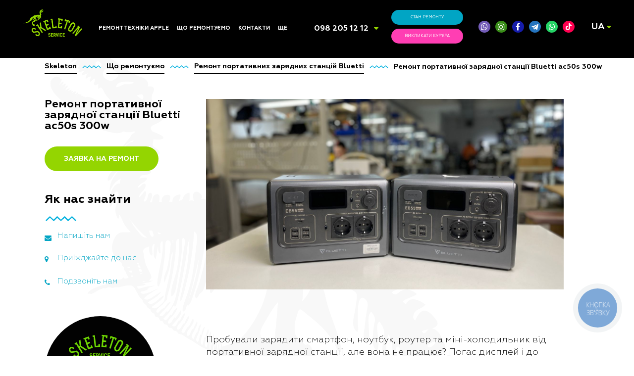

--- FILE ---
content_type: text/html; charset=UTF-8
request_url: https://skeleton.ua/uk/repaircats/remont-portativnoyi-zaryadnoyi-stantsiyi-bluetti-ac50s-300w/
body_size: 119726
content:
<!DOCTYPE html>
<html lang="uk" prefix="og: http://ogp.me/ns#">

<head>

    <meta charset="utf-8">
    <meta http-equiv="X-UA-Compatible" content="IE=edge">
    <meta name="viewport" content="width=device-width, initial-scale=1.0" media="all">
    <meta name="theme-color" content="#92d506">
    <link rel="manifest" href="/manifest.json">

    <link rel="shortcut icon" type="image/x-icon" href="">

    
    <link rel="preconnect" href='//fonts.googleapis.com' />

    <!-- [if IE 9]
    <script src="https://oss.maxcdn.com/libs/html5shiv/3.7.0/html5shiv.js"></script>
    <script src="https://oss.maxcdn.com/respond.js/1.3.0/respond.min.js"></script>
    [endif] -->

    <style media="all">html,body,div,span,applet,object,iframe,h1,h2,h3,h4,h5,h6,p,blockquote,pre,a,abbr,acronym,address,big,cite,code,del,dfn,em,img,ins,kbd,q,s,samp,small,strike,strong,sub,sup,tt,var,b,u,i,center,dl,dt,dd,ol,ul,li,fieldset,form,label,legend,table,caption,tbody,tfoot,thead,tr,th,td,article,aside,canvas,details,embed,figure,figcaption,footer,header,hgroup,menu,nav,output,ruby,section,summary,time,mark,audio,video{margin:0;padding:0;border:0;font-size:100%;font:inherit;vertical-align:baseline}article,aside,details,figcaption,figure,footer,header,hgroup,menu,nav,section{display:block}html{opacity:1;-webkit-transition:all .5s ease-out;-moz-transition:all .5s ease-out;-o-transition:all .5s ease-out;transition:all .5s ease-out}html,body{line-height:1;overflow-x:hidden}ol,ul{list-style:none}blockquote,q{quotes:none}blockquote:before,blockquote:after,q:before,q:after{content:'';content:none}table{border-collapse:collapse;border-spacing:0}a{text-decoration:none}input[type=text],input[type=button],input[type=submit]{-webkit-appearance:none;-webkit-border-radius:0;border-radius:0}html{height:auto;-webkit-transition:all .35s cubic-bezier(.7,.15,1,1);-o-transition:all .35s cubic-bezier(.7,.15,1,1);transition:all .35s cubic-bezier(.7,.15,1,1)}body{width:100%;height:auto;font-size:15px;font-family:"Geometria-Light",sans-serif;color:#fff;line-height:25px;background-color:#141414;-webkit-transition:all .35s cubic-bezier(.7,.15,1,1);-o-transition:all .35s cubic-bezier(.7,.15,1,1);transition:all .35s cubic-bezier(.7,.15,1,1)}img{max-width:100%;height:auto}.clearfix{clear:both}.preloader{width:100%;height:100vh;position:fixed;background:#000;top:0;left:0;z-index:1000000;transition:.5s;opacity:0;pointer-events:none;display:flex;justify-content:center;align-items:center}.preloader .img-wrap{width:200px;transition:.25s;opacity:0;transform:scale(.7)}.preloader .img-wrap.active{opacity:1;transform:scale(1)}.preloader.active{opacity:1;pointer-events:all}.preloader.hidden{display:none !important}.grecaptcha-badge{z-index:-1;opacity:0}.wp-content h1,.wp-content h2,.wp-content h3,.wp-content h4,.wp-content h5,.wp-content h6{font-weight:800;margin-bottom:.625rem}.wp-content h1{font-size:32px}.wp-content h2{font-size:24px}.wp-content h3{font-size:18px}.wp-content h4{font-size:16px}.wp-content h5{font-size:13px}.wp-content h6{font-size:10px}.wp-content b,.wp-content strong{font-weight:800}.wp-content i,.wp-content em{font-style:italic}.wp-content sup{font-size:13px;vertical-align:sub}.wp-content sub{font-size:13px;vertical-align:super}.wp-content pre{font-family:Consolas,Monaco,monospace;display:block;font-family:monospace;white-space:pre;margin:1em 0}.wp-content table{margin-bottom:1rem}.wp-content thead{display:table-header-group;vertical-align:middle;border-color:inherit}.wp-content tr{display:table-row;vertical-align:inherit;border-color:inherit}.wp-content table thead th{vertical-align:bottom;border-bottom:2px solid #dee2e6}.wp-content table td,table th{padding:.75rem;vertical-align:top;border-top:1px solid #dee2e6}.aligncenter{display:block;margin:0 auto}.alignright{float:right}.wp-content ul{display:block;list-style-type:disc;margin-block-start:1em;margin-block-end:1em;margin-inline-start:0px;margin-inline-end:0px;padding-inline-start:40px}.wp-content ul li,.wp-content ol li{display:list-item;text-align:-webkit-match-parent}.wp-content ol{display:block;list-style-type:decimal;margin-block-start:1em;margin-block-end:1em;margin-inline-start:0px;margin-inline-end:0px;padding-inline-start:40px}.flex{-js-display:flex;display:-ms-flexbox;display:-webkit-box;display:flex}.flex.space-between{-webkit-box-pack:justify;-ms-flex-pack:justify;justify-content:space-between}.flex.around{-ms-flex-pack:distribute;justify-content:space-around}.flex.end{-webkit-box-pack:end;-ms-flex-pack:end;justify-content:flex-end}.flex.wrap{-ms-flex-wrap:wrap;flex-wrap:wrap}.flex.center{-webkit-box-pack:center;-ms-flex-pack:center;justify-content:center}.flex.middle{-webkit-box-align:center;-ms-flex-align:center;align-items:center}.flex.bottom{-ms-flex-align:end;-webkit-box-align:end;align-items:flex-end}.flex.column{-webkit-box-orient:vertical;-webkit-box-direction:normal;-ms-flex-direction:column;flex-direction:column}.underline-1:hover{text-decoration:underline !important}.cpatext-link_1{display:none !important}.header-wrap{width:100%;height:116.98px;background:#000;display:flex;justify-content:center;align-items:center;position:fixed;z-index:501;left:0;top:0}.header-wrap.main{height:80px}.header{display:-webkit-box;display:-webkit-flex;display:-ms-flexbox;display:flex;-webkit-box-align:center;-webkit-align-items:center;-ms-flex-align:center;align-items:center;-webkit-box-sizing:border-box;box-sizing:border-box;padding-top:20px;padding-bottom:20px;padding-left:3.559285714285714%;padding-right:3.559285714285714%;text-transform:uppercase;-webkit-box-pack:justify;-webkit-justify-content:space-between;-ms-flex-pack:justify;justify-content:space-between;background:rgba(0,0,0,.9);position:absolute;top:0;z-index:6;-webkit-transition:all .16s linear;-o-transition:all .16s linear;transition:all .16s linear;width:100%}.header-scroll{position:fixed;top:0}.page-item-main .header{background:0 0}.page-item-main .header-scroll{position:fixed;background-size:cover;background:#000;top:0;-webkit-transition:all .16s linear;-o-transition:all .16s linear;transition:all .16s linear}.logo{display:block;width:7.142857142857143%}.header-menu{display:-webkit-box;display:-webkit-flex;display:-ms-flexbox;display:flex;-webkit-box-pack:justify;-webkit-justify-content:space-between;-ms-flex-pack:justify;justify-content:space-between;font-family:"Geometria-Bold",sans-serif;font-size:12px}.header-menu li{display:block}.header-menu a{display:block;padding-left:9px;padding-right:15px;-webkit-box-sizing:border-box;box-sizing:border-box;color:#fff;text-decoration:none;-webkit-transition:color .1s linear .15s;-o-transition:color .1s linear .15s;transition:color .1s linear .15s}.header-menu li{position:relative;border-radius:5px;border-bottom-left-radius:0;border-bottom-right-radius:0}.header-menu li .sub-menu{opacity:0;width:215px;background:rgba(0,0,0,.8);border-radius:6px;border-top-left-radius:0;position:absolute;-webkit-transition:top .15s cubic-bezier(.05,1.13,.76,.97),opacity .25s linear .1s;-o-transition:top .15s cubic-bezier(.05,1.13,.76,.97),opacity .25s linear .1s;transition:top .15s cubic-bezier(.05,1.13,.76,.97),opacity .25s linear .1s;top:10000%}.header-menu>li:hover{background:rgba(0,0,0,.8)}.header-menu>li:hover>.sub-menu{display:block;opacity:1;top:100%;-webkit-transition:all .15s cubic-bezier(.05,1.13,.76,.97),opacity .25s linear .1s;-o-transition:top .15s cubic-bezier(.05,1.13,.76,.97),opacity .25s linear .1s;transition:top .15s cubic-bezier(.05,1.13,.76,.97),opacity .25s linear .1s}.header-menu .sub-menu li>.sub-menu{left:10000%}@media (min-width:1025px){.header-menu .sub-menu li.menu-item-has-children>a{position:relative}.header-menu .sub-menu li.menu-item-has-children>a:after{content:'';display:block;position:absolute;right:0;top:50%;transform:translate3d(-5px,-50%,0);width:0;height:0;border-top:5px solid transparent;border-left:7px solid currentColor;border-bottom:5px solid transparent}.header-menu .sub-menu li a{line-height:1.2;padding-top:5px;padding-bottom:5px}}@media (min-width:1025px) and (max-width:1280px){.header-menu .sub-menu li.menu-item-has-children>a{padding-right:16px}}@media (max-width:1025px){.header-menu li.menu-item-has-children>a i.fa{margin-left:.5rem;font-size:1.5rem;transition:transform .15s cubic-bezier(.05,1.13,.76,.97);transform:translate3d(0,.125rem,0) rotateZ(270deg)}.mobile-menu .header-menu li.menu-item-has-children.sub-menu--opened>a i.fa{transform:translate3d(0,.125rem,0) rotateZ(0deg);transition:transform .15s cubic-bezier(.05,1.13,.76,.97);color:#94d500}.mobile-menu .header-menu li.menu-item-has-children.sub-menu--opened>.sub-menu{max-height:10000px;left:0;transition:max-height .15s cubic-bezier(.05,1.13,.76,.97),opacity .25s linear .1s}.mobile-menu .header-menu li:not(:last-child) .sub-menu{width:100%;position:relative;top:0;max-height:0;overflow:hidden;opacity:1;transition:max-height .15s cubic-bezier(.05,1.13,.76,.97),opacity .25s linear .1s}}.header-menu .sub-menu li:hover>.sub-menu{display:block;opacity:1;left:100%;top:0;width:auto;min-width:215px;max-width:320px;transition:top .15s cubic-bezier(.05,1.13,.76,.97),top .15s cubic-bezier(.05,1.13,.76,.97),opacity .25s linear .1s}@media (min-width:1026px){.header-menu .menu-item-has-children a i.fa{display:none}}@media (max-width:1025px){.mobile-menu .header-menu>li:last-child{margin:7px !important}.mobile-menu .header-menu>li:last-child a i.fa{display:none}.mobile-menu .header-menu,.mobile-menu .header-menu li:last-child .sub-menu,.mobile-menu .header-menu>li:not(:last-child) .sub-menu{text-align:left}.mobile-menu .header-menu>li:not(:last-child) .sub-menu li{margin:0 !important;margin-left:8px !important}.mobile-menu .header-menu>li:not(:last-child) .sub-menu li a{font-size:.875rem}}.sub-menu:hover{display:block;opacity:1;-webkit-transition:opacity .115s cubic-bezier(.05,1.13,.76,.97),top .25s linear .1s;-o-transition:opacity .115s cubic-bezier(.05,1.13,.76,.97),top .25s linear .1s;transition:opacity .115s cubic-bezier(.05,1.13,.76,.97),top .25s linear .1s}.header-contacts{position:relative;top:2px}.header-contacts ul{position:relative;padding:0 15px;box-sizing:border-box;height:26px;overflow:hidden;-webkit-transition:all .122s linear;-o-transition:all .122s linear;transition:all .122s linear}.header-contacts ul:hover,.header-contacts ul.contacts--hover{overflow:visible;top:0;-webkit-transition:all .122s linear;-o-transition:all .122s linear;transition:all .122s linear}.header-contacts ul:hover li,.header-contacts ul.contacts--hover li{background:rgba(0,0,0,.8)}.header-contacts ul:hover i,.header-contacts ul.contacts--hover i{-webkit-transform:rotate(180deg);-ms-transform:rotate(180deg);transform:rotate(180deg);-webkit-transition:all .122s linear;-o-transition:all .122s linear;transition:all .122s linear}.header-contacts ul li{line-height:1.5;padding:0 5px}.header-contacts ul li a{font-family:"Geometria-Bold",sans-serif;font-size:22px;color:#fff;-webkit-transition:opacity .122s linear;-o-transition:opacity .122s linear;transition:opacity .122s linear}.header-contacts ul li a:hover{color:#94d500 !important}.header-contacts i{color:#94d500;position:absolute;right:0;top:6px;-webkit-transition:all .122s linear;-o-transition:all .122s linear;transition:all .122s linear;z-index:1}.header-buttons{width:auto;margin-right:3.571428571428571%;display:-webkit-box;display:-webkit-flex;display:-ms-flexbox;display:flex}.header-btn{font-weight:600;display:block;font-size:9px;height:36px;line-height:37px;color:#fff;width:136px;text-align:center;-webkit-border-radius:20px;border-radius:20px;-webkit-transition:all .1s linear;-o-transition:all .1s linear;transition:all .1s linear}.btn-status{background-color:#01a5c4}.btn-status:hover{background-color:#04bde0}.header-btn.btn-status:after{line-height:38px}@media(max-width:1400px){.header-btn.btn-status:after{line-height:31px}}.btn-courier{background-color:#ff3eb3;margin-left:16px}.btn-courier:hover{background-color:#fd58bc}.header-buttons .btn-courier i{display:none;font-size:11px;position:absolute;left:10px;-ms-transform:scale(-1,1);transform:scale(-1,1);top:50%;margin-top:-5px}.header-social ul{display:-webkit-box;display:-webkit-flex;display:-ms-flexbox;display:flex;-webkit-box-pack:justify;-webkit-justify-content:space-between;-ms-flex-pack:justify;justify-content:space-between}.header-social ul li:first-child{background-color:#735cb7}.header-social ul li:nth-child(2){background-color:#388b17}.header-social ul li:nth-child(3){background-color:#151caa}.header-social ul li{width:28px;height:28px;display:block;-webkit-border-radius:50%;border-radius:50%;overflow:visible;text-align:center;margin:0 5px;position:relative}.header-social ul li a{display:block;width:100%;height:100%;color:#fff;font-size:18px;line-height:28px;cursor:pointer;-webkit-transition:all .122s linear;-o-transition:all .122s linear;transition:all .122s linear}.header-social ul li.tiktok{background-color:#ff0050}.header-social ul li.telegram{background-color:#2574be}.header-social ul li.whatsapp{background-color:#25d366}.header-social ul li.telegram a,.header-social ul li.tiktok a,.header-social ul li.whatsapp a{display:flex;justify-content:center;align-items:center}.header-social ul li.telegram a svg,.header-social ul li.tiktok a svg,.header-social ul li.whatsapp a svg{width:16px;height:16px;max-width:100%;fill:#fff}.header-social ul li.telegram a:hover svg,.header-social ul li.tiktok a:hover svg,.header-social ul li.whatsapp a:hover svg{fill:#94d500}.header-social ul li a i{color:#fff}@media (min-width:1200px){.header-social ul{width:auto !important;flex-wrap:nowrap !important}.header-social ul li{height:24px;width:24px}.header-social ul li a{font-size:14px;line-height:24px}.header-social ul li a i{line-height:24px}.header-social ul li a svg{width:14px !important;height:14px !important}}.content-wrapp{width:auto;height:auto;position:relative;z-index:4;-webkit-transition:all .31s cubic-bezier(0,0,.05,.93);-o-transition:all .31s cubic-bezier(0,0,.05,.93);transition:all .31s cubic-bezier(0,0,.05,.93);-webkit-filter:blur(0);filter:blur(0)}.blured{-webkit-transition:all .31s linear;-o-transition:all .31s linear;transition:all .31s linear;-webkit-filter:blur(2px);filter:blur(2px)}.triline-img{width:106px;height:14px;display:block;background:url(//skeleton.ua/wp-content/themes/skeleton/img/ico/lines.png) no-repeat center left;-webkit-background-size:contain;background-size:contain;margin-bottom:35px}.triline2-img{width:106px;height:14px;display:block;background:url(//skeleton.ua/wp-content/themes/skeleton/img/ico/lines-green.png) no-repeat center left;-webkit-background-size:contain;background-size:contain;margin-bottom:35px}.dino-head-blue{display:block;width:51px;height:46px;background:url(//skeleton.ua/wp-content/themes/skeleton/img/ico/dino-head-blue.svg) no-repeat center center;-webkit-background-size:contain;background-size:contain}.dino-head-pink{display:block;width:51px;height:46px;background:url(//skeleton.ua/wp-content/themes/skeleton/img/ico/dino-head-pink.svg) no-repeat center center;-webkit-background-size:contain;background-size:contain}.main-section{width:auto;height:100vh;position:relative;z-index:5;overflow-y:hidden}.main-section .bg-video{width:100%;height:100%;position:absolute;overflow:hidden;z-index:0;background:url(//skeleton.ua/wp-content/themes/skeleton/img/bg/bg-img-001.jpg) no-repeat center center;background-size:cover}.main-section .bg-video.type-2{background:url(//skeleton.ua/wp-content/themes/skeleton/img/bg/bg-img-001.jpg) no-repeat center top;background-size:auto;background-color:#080808}@media(min-width:960px){.main-section .bg-video.type-2{background-size:cover}}.main-section .bg-video video{width:auto}.video-overlay{position:absolute;width:100%;height:100%;background:rgba(0,0,0,.4)}.content{overflow-x:hidden;overflow-y:hidden;height:100%;padding-top:14.95529411764706vh;padding-left:8.69357%;padding-right:4.046429%;width:auto;-webkit-box-sizing:border-box;box-sizing:border-box;position:relative;display:-webkit-box;display:-webkit-flex;display:-ms-flexbox;display:flex;-webkit-box-pack:justify;-webkit-justify-content:space-between;-ms-flex-pack:justify;justify-content:space-between}.content div:first-child{-webkit-box-sizing:border-box;box-sizing:border-box;width:42.65785714285714%}.page-item-main .content div:first-child{width:625px;overflow:hidden}.content div:first-child h2{font-family:"Geometria-Bold",sans-serif;font-size:64px;color:#fff;line-height:1;margin-bottom:25px}.page-item-main .content div:first-child a:first-child{width:initial;height:initial;line-height:initial;background:0 0;text-align:left;display:block;margin-bottom:25px;position:relative;left:0;animation-delay:.3s;-webkit-animation-duration:.9s;animation-duration:.9s}.content div:first-child a:first-child:hover{background:0 0;text-decoration:none}.content div:first-child>div{margin-bottom:42px}.page-item-main .content div:first-child>div{animation-delay:.9s;-webkit-animation-duration:.9s;animation-duration:.9s}.page-item-main .content div:first-child p{animation-delay:1.5s;-webkit-animation-duration:1.5s;animation-duration:1.9s}.page-item-main .content div:first-child span{animation-delay:1.5s;-webkit-animation-duration:1.5s;animation-duration:1.9s}.page-item-main .content div:last-child{animation-delay:1.5s;-webkit-animation-duration:1.5s;animation-duration:1.9s}.page-item-main .content div:first-child a{animation-delay:1.5s;-webkit-animation-duration:1.5s;animation-duration:1.9s}.content div:first-child p{margin-bottom:63px;line-height:1.5}.content div:first-child a:not(.post-card){width:230px;height:50px;line-height:51px;text-align:center;-webkit-border-radius:30px;border-radius:30px;text-transform:uppercase;background-color:#94d500;font-family:"Geometria-Bold",sans-serif;font-size:14px;color:#fff;display:block;-webkit-transition:all .1s linear;-o-transition:all .1s linear;transition:all .1s linear}.content div:first-child a:not(.post-card):hover{background-color:#01a5c4;color:#fff}.wp-google-name,.wp-google-name a,wp-facebook-name a{height:auto !important}.content div:last-child:not(.col-1){-webkit-box-sizing:border-box;box-sizing:border-box;width:25.760714%;min-width:245px;-webkit-animation-duration:2s;animation-duration:2s}.page-item-main .content div:last-child{padding-top:8.4%}.content div:last-child a{color:#94d500;font-family:"Geometria-Light",sans-serif}.content div:last-child a:hover{text-decoration:underline}.read-more-btn{font-family:"Geometria-Bold",sans-serif !important;font-weight:900;display:block;font-size:14px;text-transform:uppercase;margin-top:60px;-webkit-transition:all .1s linear;-o-transition:all .1s linear;transition:all .1s linear}.read-more-btn:hover{text-decoration:underline}.scroller{width:20px;height:30px;position:absolute;bottom:49px;display:block;background:url(//skeleton.ua/wp-content/themes/skeleton/img/ico/scroller.png) no-repeat center center;-webkit-background-size:contain;background-size:contain;cursor:pointer;margin:0 auto;left:0;right:0}.scroller:hover{animation:up-down 1s infinite ease-in-out}@keyframes up-down{0%,100%{transform:translateY(0px)}50%{transform:translateY(10px)}}.sect-item-2{-webkit-box-sizing:border-box;box-sizing:border-box;padding-top:105px;padding-left:6.99357%;padding-right:3.42857%}.sect-item-2 h2{font-family:"Geometria-Bold",sans-serif;font-size:48px;color:#01a5c4;line-height:1.1}.page-item-main .sect-item-2{background:#fff;padding-bottom:135px}.page-item-main .sect-item-2 h2{color:#01a5c4;margin-right:11.946429%;float:left;margin-top:18px}.search-field{width:33.02357142857143%;-webkit-border-radius:30px;border-radius:30px;overflow:hidden;-webkit-box-sizing:border-box;box-sizing:border-box;height:50px;position:relative;margin-bottom:100px;border:none;-webkit-transition:all .122s linear;-o-transition:all .122s linear;transition:all .122s linear;cursor:pointer}.search-field i{position:absolute;z-index:1;top:50%;left:20px;color:#049dba;font-size:14px;margin-top:-8px}.search-field input{position:absolute;top:0;left:0;-webkit-border-radius:30px;border-radius:30px;-webkit-box-sizing:border-box;box-sizing:border-box;border:none;width:100%;height:100%;padding-left:45px;background-color:#2d2d2d;font-style:italic;color:#fff;outline:none;cursor:pointer}.cat-items{display:-webkit-box;display:-webkit-flex;display:-ms-flexbox;display:flex;-webkit-box-pack:justify;-webkit-justify-content:flex-start;-ms-flex-pack:justify;justify-content:flex-start;-webkit-flex-wrap:wrap;-ms-flex-wrap:wrap;flex-wrap:wrap;position:relative;z-index:1}.cat-items div{-webkit-flex-basis:21.22142857142857%;-ms-flex-preferred-size:21.22142857142857%;flex-basis:21.22142857142857%;font-family:"Geometria-Bold",sans-serif;font-size:24px}.cat-items div a{display:inline-block;max-width:164px;color:#fff}.cat-items div a img{display:block;margin-bottom:15px;height:70px}.cat-items div a span{line-height:1.39;color:#01a5c4;transition:.3s}.cat-items div a:hover span{color:#ff3eb4}.cat-items .mod-item span{display:block;margin-bottom:25px;color:#2d2d2d}.cat-items .mod-item ul{font-family:"Geometria",sans-serif;font-size:16px;color:#01a5c4}.cat-items .mod-item ul li{position:relative;padding-left:25px;-webkit-box-sizing:border-box;margin-bottom:25px;box-sizing:border-box;-webkit-transition:all .122s linear;-o-transition:all .122s linear;transition:all .122s linear}.cat-items .mod-item ul li:hover{color:#02cef5;cursor:pointer;text-decoration:underline}.cat-items .mod-item ul li:hover i{color:#02cef5}.cat-items .mod-item ul li i{position:absolute;left:0;top:5px;font-size:14px}.cat-items .mod-item ul li a{font-family:"Geometria",sans-serif;font-size:16px;color:#01a5c4;-webkit-transition:all .122s linear;-o-transition:all .122s linear;transition:all .122s linear}.cat-items .mod-item ul li a:hover{color:#02cef5;cursor:pointer;text-decoration:underline}.cat-items .mod-item ul li:nth-child(2) i{left:3px}.cat-items .mod-item-2{font-family:"Geometria-Light",sans-serif;font-size:16px;padding-top:77px}.cat-items .mod-item-2 p{font-style:italic;margin-bottom:16px;color:#2d2d2d}.cat-items .mod-item-2 ul li{color:#01a5c4;position:relative;font-family:"Geometria",sans-serif;-webkit-box-sizing:border-box;box-sizing:border-box;padding-left:25px;-webkit-transition:all .122s linear;-o-transition:all .122s linear;transition:all .122s linear;background-color:transparent !important;margin-left:0}.cat-items .mod-item-2 ul li:hover{color:#02cef5;cursor:pointer;text-decoration:underline}.cat-items .mod-item-2 ul li:hover i{color:#02cef5}.cat-items .mod-item-2 ul li i{position:absolute;left:0;top:4px;-webkit-transform:scale(-1,1);-ms-transform:scale(-1,1);transform:scale(-1,1)}.sect-item-2 svg{display:block;margin-bottom:15px;overflow:visible}.page-item-main .sect-item-2 svg,.page-item-main .sect-item-2 img.img-svg{height:95px}.sect-item-3{-webkit-box-sizing:border-box;box-sizing:border-box;padding-top:85px}.sect-item-3 h2,.sect-item-3 .like-h2{font-family:"Geometria-Bold",sans-serif;font-size:48px;margin-bottom:75px;display:block}.page-item-main .sect-item-3 h2,.page-item-main .sect-item-3 .like-h2{padding-left:6.99357%;padding-right:3.42857%}.page-item-main .sect-item-3 .itm-1{padding-left:6.99357%;padding-right:3.42857%;margin-bottom:164px}.sect-item-3 .itm-1{display:-webkit-box;display:-webkit-flex;display:-ms-flexbox;display:flex;-webkit-box-pack:justify;-webkit-justify-content:flex-end;-ms-flex-pack:justify;justify-content:flex-end;margin-bottom:70px}.sect-item-3 .itm-1 .itm-1-1{min-width:235px;width:16.76928571428571%}.sect-item-3 .itm-1 .itm-1-1 p:first-child{font-family:"Geometria-Bold",sans-serif;font-size:21px;margin-bottom:21px}.sect-item-3 .itm-img-wrapp{cursor:pointer;width:44.71%;height:70.2%;background:#000;border-radius:50%;position:absolute;z-index:2;top:-8%;left:5.300714285714286%;text-align:center;padding-top:170px;box-sizing:border-box}.sect-item-3 .itm-img-wrapp h2{font-family:"Geometria-Bold",sans-serif;font-size:48px;margin-bottom:75px;color:#94d500}.sect-item-3 .itm-img-wrapp>ul{display:-webkit-box;display:-webkit-flex;display:-ms-flexbox;display:flex;-webkit-box-pack:justify;-webkit-justify-content:space-around;justify-content:space-around;-webkit-flex-wrap:wrap;-ms-flex-wrap:wrap;flex-wrap:wrap;padding:0 11%}.sect-item-3 .itm-img-wrapp>ul>li{-webkit-flex-basis:30%;-ms-flex-preferred-size:30%;flex-basis:30%;align-self:center;display:block;text-align:left;margin-bottom:50px;position:relative;top:0;-webkit-transition:all .122s linear;-o-transition:all .122s linear;transition:all .122s linear;cursor:pointer}.sect-item-3 .itm-img-wrapp>ul>li:hover{top:-10px}.sect-item-3 .itm-img-wrapp>ul>li a{display:table;line-height:0;margin:0 auto}.sect-item-3 .itm-img-wrapp>ul a img{display:block;vertical-align:middle;width:85%;margin:0 auto}.sect-item-3 .itm-2{width:auto;padding-left:3.479285714285714%;-webkit-box-sizing:border-box;box-sizing:border-box;padding-left:6.99357%;padding-right:3.42857%;padding-top:35px;padding-bottom:35px;position:relative}.page-item-main .sect-item-3 .itm-2{padding-top:85px;padding-bottom:20px}.sect-item-3 .itm-2 .itm-2-2{display:-webkit-box;display:-webkit-flex;display:-ms-flexbox;display:flex;justify-content:space-between;align-items:center}.page-item-main .sect-item-3 .itm-1 .itm-2-2>div{width:375px;top:29%;height:375px;border-radius:50%;background:#000;box-sizing:border-box}.page-item-main .sect-item-3 .itm-1 .itm-2-2>div>div{text-align:center;margin-top:45px;margin-left:6px;margin-bottom:20px}.page-item-main .sect-item-3 .itm-1 .itm-2-2>div>h3,.page-item-main .sect-item-3 .itm-1 .itm-2-2>div>.like-h3{font-family:"Geometria-Bold",sans-serif;font-size:18px;margin-bottom:20px;text-transform:uppercase;text-align:center}.page-item-main .sect-item-3 .itm-1 .itm-2-2>div>h4,.page-item-main .sect-item-3 .itm-1 .itm-2-2>div>.like-h4{padding:0 45px;text-align:center;font-size:16px}.page-item-main .sect-item-3 .itm-1 .itm-2-2{display:block;position:relative;z-index:2;display:-webkit-box;display:-webkit-flex;display:-ms-flexbox;display:flex}.sect-item-3 .itm-2-2 h3,.sect-item-3 .itm-2-2 .like-h3{font-size:54px;line-height:1.3;margin-bottom:30px;display:block}.sect-item-3 .itm-2-2>div{position:relative;z-index:2}.sect-item-3 .itm-2 .itm-2-2>div:last-child{width:70%}.sect-item-3 .itm-2-2 h3 span,.sect-item-3 .itm-2-2 .like-h3 span{font-family:"Geometria-Bold",sans-serif;display:block}.sect-item-3 .itm-2-2 p{font-size:20px;padding-right:45px;line-height:1.5;margin:0 0 30px}.sect-item-3 .itm-2-2 a{width:230px;height:50px;line-height:51px;text-align:center;-webkit-border-radius:30px;border-radius:30px;text-transform:uppercase;background-color:#fff;font-family:"Geometria-Bold",sans-serif;font-size:14px;color:#f240af;display:block;-webkit-transition:all .122s linear;-o-transition:all .122s linear;transition:all .122s linear}.sect-item-3 .itm-2-2 a:hover{background-color:#f240af;color:#fff}.sect-item-3 .itm-2-1{min-width:220px;width:15.72571428571429%;margin-right:5.768571428571429%}.sect-item-3 .itm-2-1 img{display:block;width:100%;height:auto}.sect-item-4{-webkit-box-sizing:border-box;box-sizing:border-box;padding-top:105px;padding-left:6.99357%;padding-right:3.42857%;padding-bottom:120px;position:relative}.page-item-main .sect-item-4{padding-bottom:165px;z-index:4}.sect-item-4 h2,.sect-item-4 .like-h2{font-family:"Geometria-Bold",sans-serif;font-size:48px;margin-bottom:60px;display:block}.sect-item-4 .itm-4{display:-webkit-box;display:-webkit-flex;display:-ms-flexbox;display:flex;-webkit-box-pack:start;-webkit-justify-content:flex-start;-ms-flex-pack:start;justify-content:flex-start}.sect-item-4 .itm-4>div{width:17.5%;margin-right:7.247143%}.sect-item-4 .itm-4>div p{font-family:"Geometria-Bold",sans-serif;font-size:24px;line-height:1.3;margin-top:35px}.sect-item-4 .itm-4>div .triline-img{margin-top:25px;margin-bottom:25px}.sect-item-4 .itm-4>div span{display:block;font-size:48px;font-family:"Geometria-Bold",sans-serif;color:#94d500}.sect-item-4 .itm-4>div:nth-child(even) span{color:#01a5c4}.sect-item-4 .itm-4>div p:last-child{font-family:"Geometria-Light",sans-serif;font-size:16px;line-height:1.5}.sect-item-5{-webkit-box-sizing:border-box;box-sizing:border-box;padding-top:105px;padding-left:6.99357%;padding-right:3.42857%}.sect-item-5 h2{font-family:"Geometria-Bold",sans-serif;font-size:48px;margin-bottom:65px}.sect-item-5 .itm-5{display:-webkit-box;display:-webkit-flex;display:-ms-flexbox;display:flex;-webkit-flex-wrap:wrap;-ms-flex-wrap:wrap;flex-wrap:wrap;-webkit-box-pack:start;-webkit-justify-content:flex-start;-ms-flex-pack:start;justify-content:flex-start;-webkit-box-sizing:border-box;box-sizing:border-box;margin-bottom:40px}.sect-item-5 .itm-5>div{position:relative;-webkit-box-sizing:border-box;box-sizing:border-box;padding-left:7.181428571428571%;padding-right:6.734285714285714%;width:49.345%}.sect-item-5 .itm-5>div .date{position:absolute;left:-29px;top:30px;-webkit-transform:rotate(-90deg);-ms-transform:rotate(-90deg);transform:rotate(-90deg)}.sect-item-5 .itm-5-1{overflow:hidden}.sect-item-5 .itm-5-1>p{font-family:"Geometria-Bold",sans-serif;font-size:24px;margin-bottom:5px}.sect-item-5 .itm-5-1>a{display:block;text-transform:uppercase;color:#01a5c4}.sect-item-5 .itm-5-1 p:last-child{font-family:"Geometria-Light",sans-serif;font-size:16px;margin-bottom:38px}.sect-item-5 .itm-5-1-1{display:block;-webkit-border-radius:50%;border-radius:50%;margin-right:25px;margin-bottom:30px;overflow:hidden;width:70px;height:70px;float:left}.sect-item-5 .itm-5-1-1 img{display:block;width:100%;height:100%}.sect-item-5 a:last-child{font-family:"Geometria-Bold",sans-serif;font-size:14px;color:#94d500}.sect-item-5 a:last-child:hover{text-decoration:underline}.sect-item-6{-webkit-box-sizing:border-box;box-sizing:border-box;padding-top:50px;padding-bottom:70px;padding-left:6.99357%;padding-right:3.42857%}.page-item-main .sect-item-6{padding-top:35px;padding-bottom:35px}.sect-item-6 .itm-6{width:auto;-webkit-box-sizing:border-box;box-sizing:border-box;display:-webkit-box;display:-webkit-flex;display:-ms-flexbox;display:flex}.sect-item-6 .itm-6 .itm-6-1{min-width:220px;width:15.72571428571429%;margin-right:6.168571%}.sect-item-6 .itm-6 .itm-6-1 img{width:100%;height:auto}.sect-item-6 .itm-6 .itm-6-2{display:block;display:-webkit-box;display:-webkit-flex;display:-ms-flexbox;display:flex;width:100%;justify-content:space-between}.sect-item-6 .itm-6 .itm-6-2 h3,.sect-item-6 .itm-6 .itm-6-2 .like-h3{font-family:"Geometria",sans-serif;font-size:64px;line-height:1.2;display:block}.sect-item-6 .itm-6 .itm-6-2 h3>p,.sect-item-6 .itm-6 .itm-6-2 .like-h3>p{font-family:"Geometria-Bold",sans-serif}.sect-item-6 .itm-6 .itm-6-2 p{margin-bottom:5px}.sect-item-6 .itm-6 .itm-6-2 a{width:230px;height:50px;line-height:51px;text-align:center;-webkit-border-radius:30px;border-radius:30px;text-transform:uppercase;background-color:#fff;font-family:"Geometria-Bold",sans-serif;font-size:14px;color:#6fb4e3;display:block;-webkit-transition:all .122s linear;-o-transition:all .122s linear;transition:all .122s linear;margin-left:0 !important}.sect-item-6 .itm-6 .itm-6-2 a:hover{background-color:#6fb4e3;color:#fff}.sect-item-6 .itm-6-2>div:last-child{width:70%}.sect-item-6 .itm-6-2>div:last-child p{font-size:20px;line-height:1.5;margin:0 0 30px}.sect-item-7{-webkit-box-sizing:border-box;box-sizing:border-box;height:500px;position:relative;color:#2d2d2d}.sect-item-7 h2{position:absolute;font-family:"Geometria-Bold",sans-serif;font-size:48px;top:75px;left:6.99357%}.sect-item-7 .itm-7-1{position:relative;height:100%}.sect-item-7 .itm-7-1 div{height:100%}.sect-item-7 .itm-7-2{position:absolute;top:75px;right:8.570714%;width:17.91714285714286%;min-width:250px;font-family:"Geometria-Bold",sans-serif}.sect-item-7 .itm-7-2>h3{font-family:"Geometria-Bold",sans-serif;font-size:32px;margin-bottom:30px}.sect-item-7 .itm-7-2>p{font-family:"Geometria-Bold",sans-serif;font-size:21px;margin-bottom:45px}.sect-item-7 .itm-7-2>a{font-size:16px;color:#01a5c4;display:block;-webkit-transition:all .122s linear;-o-transition:all .122s linear;transition:all .122s linear}.sect-item-7 .itm-7-2>a:hover{text-decoration:underline;color:#02cef5}.sect-item-7 .itm-7-2>a:hover i{color:#02cef5}.sect-item-7 .itm-7-2>a i{margin-right:10px}.sect-item-7 .gmnoprint{display:none !important}.foter-wrap{width:100%;background:#000}.foter{width:auto;-webkit-box-sizing:border-box;box-sizing:border-box;padding-left:3.5%;padding-bottom:50px;padding-right:3.571428571428571%;background:url(//skeleton.ua/wp-content/themes/skeleton/img/bg/body-bg.png);padding-top:67px;display:-webkit-box;display:-webkit-flex;display:-ms-flexbox;display:flex;position:relative;-webkit-box-pack:justify;-webkit-justify-content:space-between;-ms-flex-pack:justify;justify-content:space-between;flex-wrap:wrap;z-index:4;overflow-y:hidden}.foter .ftr-overlay{background-color:#000;position:absolute;width:100%;height:100%;left:0;top:0;z-index:-1}.foter>a{display:block;width:17%}.foter>.itm-f-1{font-family:"Geometria-Bold",sans-serif}.foter>.itm-f-1 li{margin-bottom:20px;line-height:1}.foter>.itm-f-1 li.slide-up_languages{margin-bottom:40px}.foter>.itm-f-1 a{font-size:14px;color:#fff;text-transform:uppercase}.foter>.itm-f-1 a:hover{text-decoration:underline;color:#02cef5}.foter>.itm-f-2 li{line-height:1;margin-bottom:11px}.foter>.itm-f-2 li a{font-family:"Geometria",sans-serif;display:block;font-size:16px;color:#fff}.foter>.itm-f-2 li a:hover{text-decoration:underline;color:#94d500}.foter>.itm-f-3 li{line-height:1;margin-bottom:20px}.foter>.itm-f-3 li:nth-child(4){line-height:1;margin-bottom:40px}.foter>.itm-f-3 li:nth-child(5) a{font-family:"Geometria",sans-serif !important;font-size:14px !important;text-transform:none}.foter>.itm-f-3 li:nth-child(6) a{font-family:"Geometria",sans-serif !important;font-size:14px !important;text-transform:none}.foter>.itm-f-3 a{font-family:"Geometria-Bold",sans-serif;font-size:16px;color:#fff;text-transform:uppercase}.foter>.itm-f-3 a:hover{color:#01a5c4;text-decoration:underline}.foter>.itm-f-3 a i{margin-right:5px}.foter>.itm-f-4 li{line-height:1;margin-bottom:15px}.foter>.itm-f-4 li:nth-child(2) a{display:block;font-size:11px;height:40px;line-height:40px;background-color:#01a5c4;color:#fff;width:180px;text-align:center;-webkit-border-radius:20px;border-radius:20px;text-transform:uppercase;-webkit-transition:all .122s linear;-o-transition:all .122s linear;transition:all .122s linear}.foter>.itm-f-4 li:nth-child(2) a:hover{background-color:#fff;color:#01a5c4}.foter>.itm-f-4 li:nth-child(3) a{font-size:11px;height:40px;line-height:40px;width:180px;display:block;background-color:#f240af;color:#fff;text-align:center;-webkit-border-radius:20px;border-radius:20px;text-transform:uppercase;-webkit-transition:all .122s linear;-o-transition:all .122s linear;transition:all .122s linear}.foter>.itm-f-4 li:last-child a:hover{background-color:#fff}.foter>.itm-f-4 li:nth-child(3) a:hover{background:#fff;color:#000}.foter>.itm-f-4 li:last-child a{font-size:11px;display:block;text-align:center;text-transform:uppercase;color:#fff;-webkit-border-radius:20px;border-radius:20px;height:37px;line-height:39px;width:180px}.foter>.itm-f-4 li:last-child a:hover{background-color:transparent}.foter .btn-courier{margin-left:0}.foter .btn-courier i{display:none;font-size:11px;position:absolute;left:8px;-webkit-transform:scale(-1,1);-ms-transform:scale(-1,1);transform:scale(-1,1);top:14px}.foter .copy{position:relative;bottom:19px;display:-webkit-box;display:-webkit-flex;display:-ms-flexbox;display:flex;width:93.1%;align-items:flex-end;align-content:center;width:100%}.footer-social{position:absolute;right:0;z-index:6}.foter .copy p{margin-right:12.357143%}.footer-social ul{display:-webkit-box;display:-webkit-flex;display:-ms-flexbox;display:flex;-webkit-box-pack:justify;-webkit-justify-content:space-between;-ms-flex-pack:justify;justify-content:space-between}.footer-social ul li:first-child{background-color:#735cb7}.footer-social ul li:nth-child(2){background-color:#388b17}.footer-social ul li:nth-child(3){background-color:#151caa}.footer-social ul li{position:relative;width:30px;height:30px;display:block;-webkit-border-radius:50%;border-radius:50%;text-align:center;margin:0 5px}.footer-social ul li a{display:block;width:100%;height:100%;color:#fff;font-size:18px;line-height:30px;cursor:pointer;-webkit-transition:all .122s linear;-o-transition:all .122s linear;transition:all .122s linear}.footer-social ul li a i{color:#fff}.footer-social ul li.telegram{background-color:#2574be}.footer-social ul li.tiktok{background-color:#ff0050}.footer-social ul li.whatsapp{background-color:#25d366}.footer-social ul li.telegram a,.footer-social ul li.tiktok a,.footer-social ul li.whatsapp a{display:flex;justify-content:center;align-items:center}.footer-social ul li.telegram a svg,.footer-social ul li.tiktok a svg,.footer-social ul li.whatsapp a svg{width:16px;height:16px;max-width:100%;fill:#fff}.footer-social ul li.telegram a:hover svg,.footer-social ul li.tiktok a:hover svg,.footer-social ul li.whatsapp a:hover svg{fill:#94d500}.foter .the-23{position:absolute;right:3.771428571428571%;bottom:19px;width:175px;overflow:hidden}.foter .the-23 span{font-size:9px;text-transform:uppercase;float:left;margin-right:10px;position:relative;top:2px;color:rgba(255,255,255,.6)}.foter .the-23 a{float:right}.foter .the-23 svg{fill:#8e8e8e;width:75px}.foter .the-23 svg:hover{fill:#d2d2d2}.page-itm-2{overflow-x:hidden;display:block}.page-itm-2 .header .header-contacts a{color:#fff}.page-itm-2 .header .header-contacts a:hover{color:#94d500}.page-itm-2 .dino-code{position:absolute;width:100%;fill:#000;opacity:.03;top:86px;left:7.5%;z-index:0}.page-itm-2 .dino-code.reverse{-webkit-transform:scale(-1,1);-ms-transform:scale(-1,1);transform:scale(-1,1)}.page-itm-2 .dino-code.reverse svg{overflow:visible}.page-itm-2 .dino-code.reverse path{-webkit-filter:url(#dropShadow);filter:url(#dropShadow)}.page-itm-2 .content-wrapp .main-section{height:initial}.page-itm-2 .content-wrapp .main-section .content{padding-top:160px;justify-content:space-between}.page-itm-2 .content-wrapp .main-section .content div:first-child{min-width:24.6%;width:24.6%;color:#000;-webkit-animation-duration:2s;animation-duration:2s}.page-itm-2 .content-wrapp .main-section .content div:first-child h3,.page-itm-2 .content-wrapp .main-section .content div:first-child .like-h3{font-family:"Geometria-Bold",sans-serif;font-size:48px;line-height:1.1;margin-bottom:30px}.page-itm-2 .content-wrapp .main-section .content div:first-child p{margin-bottom:35px}.page-itm-2 .content-wrapp .main-section .content div:last-child{width:65%;margin-left:0;margin-right:7.5%;min-width:initial;padding-top:0;color:#000}.page-itm-2 .content-wrapp .main-section .content div:last-child>div{line-height:1.5;margin-bottom:40px}.page-itm-2 .content-wrapp .main-section .content div:last-child h3,.page-itm-2 .content-wrapp .main-section .content div:last-child .like-h3{font-family:"Geometria-Bold",sans-serif;font-size:48px;line-height:1;margin-bottom:23px;display:block}.page-itm-2 .sect-item-2{margin-bottom:35px}.page-itm-2 .sect-item-2 .itm-2{display:-webkit-box;display:-webkit-flex;display:-ms-flexbox;display:flex;-webkit-box-sizing:border-box;box-sizing:border-box;-webkit-box-pack:start;-webkit-justify-content:flex-start;-ms-flex-pack:start;justify-content:flex-start;webkit-flex-wrap:wrap;-ms-flex-wrap:wrap;flex-wrap:wrap}.page-itm-2 .sect-item-2 .itm-2 .itm-2-1{width:66.42357142857143%;margin-right:7.778193%}.page-itm-2 .sect-item-2 .itm-2 .itm-2-2{-webkit-animation-duration:1.5s;animation-duration:1.5s}.page-itm-2 .sect-item-2 .itm-2 .itm-2-1>div{columns:3;margin-top:35px}@media(max-width:960px){.page-itm-2 .sect-item-2 .itm-2 .itm-2-1>div{columns:2}}@media(max-width:560px){.page-itm-2 .sect-item-2 .itm-2 .itm-2-1>div{columns:1}}.PAGECAT .sect-item-2{padding-top:105px}.PAGECAT .sect-item-2 .itm-2 .itm-2-1>div a{color:#000 !important;text-align:left;font-size:18px}.PAGECAT .sect-item-2 .itm-2 .itm-2-1>div{padding-bottom:45px;border-bottom:1px solid #fb99b9}.PAGECAT .added-1{padding-left:6.99357%;padding-right:3.42857%;color:#000;margin-right:30%;font-size:17px;padding-bottom:55px}.PAGECAT .added-1 p{margin-bottom:25px}.PAGECAT h2,.PAGECAT .like-h2{margin-bottom:85px;display:block}.page-itm-2 .sect-item-2 .itm-2 .itm-2-1>div a{display:block;color:#000;-webkit-transition:all .122s linear;-o-transition:all .122s linear;transition:all .122s linear}.page-itm-2 .APPLEPAGE .sect-item-2 .itm-2 .itm-2-1>div a{margin-right:40px;max-width:200px;text-align:center}@media(max-width:560px){.page-itm-2 .APPLEPAGE .sect-item-2 .itm-2 .itm-2-1>div a{margin-right:0;max-width:none}}.page-itm-2 .sect-item-2 .itm-2 .itm-2-1>div a:hover{color:#ff3eb3 !important}.page-itm-2 .sect-item-2 .itm-2 .itm-2-1>div a span{font-family:"Geometria-Bold",sans-serif;font-size:24px;color:#000;margin-right:0}.page-itm-2 .sect-item-2 .itm-2 .itm-2-1>div a i{font-family:"Geometria-Bold",sans-serif;font-size:14px;color:#000;margin-right:8px}.page-itm-2 .sect-item-2 .itm-2 .itm-2-1>div a img{height:100px;-webkit-transform:scale(1);-ms-transform:scale(1);transform:scale(1);-webkit-transition:all .122s linear;-o-transition:all .122s linear;transition:all .122s linear}.page-itm-2 .sect-item-2 .itm-2 .itm-2-1>div a:hover img{-webkit-transform:scale(1.1);-ms-transform:scale(1.1);transform:scale(1.1);-webkit-transition:all .122s linear;-o-transition:all .122s linear;transition:all .122s linear}.page-itm-2 .sect-item-2 .itm-2 .itm-2-1>div>div{color:#fff;display:block;font-family:"Geometria-Bold",sans-serif;font-size:24px;margin-bottom:15px;cursor:pointer;-webkit-animation-duration:1.5s;animation-duration:1.5s}.page-itm-2 .sect-item-2 .itm-2 .itm-2-1>div>div:nth-child(4)>div{height:173px}.page-itm-2 .sect-item-2 .itm-2 .itm-2-1>div>div:nth-child(5)>div{height:132px}.page-itm-2 .sect-item-2 .itm-2 .itm-2-1>div>div>div{-webkit-transform:scale(1);-ms-transform:scale(1);transform:scale(1);-webkit-transition:all .122s linear;-o-transition:all .122s linear;transition:all .122s linear}.page-itm-2 .sect-item-2 .itm-2 .itm-2-1>div>div>div.hovered{-webkit-transform:scale(1.1);-ms-transform:scale(1.1);transform:scale(1.1);-webkit-transition:all .122s linear;-o-transition:all .122s linear;transition:all .122s linear}.page-itm-2 .sect-item-2 .itm-2 .itm-2-1>div>div.active{-webkit-transform:scale(1.2);-ms-transform:scale(1.2);transform:scale(1.2);-webkit-transition:all .122s linear;-o-transition:all .122s linear;transition:all .122s linear}.page-itm-2 .sect-item-2 .itm-2 .itm-2-1>div>div svg{fill:#6bd600 !important;stroke:#6bd600 !important}.page-itm-2 .sect-item-2 .itm-2 .itm-2-1>div>div.active svg{fill:#ff3eb3 !important;stroke:#ff3eb3 !important}.page-itm-2 .sect-item-2 .itm-2 .itm-2-1>div>div.active svg path{fill:#ff3eb3 !important;stroke:#ff3eb3 !important}.page-itm-2 .sect-item-2 .itm-2 .itm-2-1>div>div.active svg line{fill:#ff3eb3 !important;stroke:#ff3eb3 !important}.page-itm-2 .sect-item-2 .itm-2 .itm-2-1>div>div.active svg text{fill:#ff3eb3 !important;stroke:#ff3eb3 !important}.page-itm-2 .sect-item-2 .itm-2 .itm-2-1>div .hidden-category{width:0;height:0;visibility:hidden;overflow:hidden}.page-itm-2 .sect-item-2 .itm-2 .itm-2-3{width:100%;padding:0;position:relative;top:-50px}.page-itm-2 .sect-item-2 .itm-2 .itm-2-3 .hidden-category{width:70%;align-content:flex-start;font-size:16px;display:-webkit-box;display:-webkit-flex;display:-ms-flexbox;display:flex;-webkit-box-orient:vertical;-webkit-box-direction:normal;-webkit-flex-direction:column;-ms-flex-direction:column;flex-direction:column;-webkit-flex-wrap:wrap;-ms-flex-wrap:wrap;flex-wrap:wrap;-webkit-box-pack:start;-webkit-justify-content:flex-start;-ms-flex-pack:start;justify-content:flex-start;height:185px;position:relative;-webkit-transition:all .36s linear;-o-transition:all .36s linear;transition:all .36s linear}.page-itm-2 .sect-item-2 .itm-2 .itm-2-3 .hidden-category li{margin-bottom:20px;width:25%;-webkit-transition:all .36s linear;-o-transition:all .36s linear;transition:all .36s linear}.page-itm-2 .sect-item-2 .itm-2 .itm-2-3 .hidden-category li:hover a{color:#ff3eb3}.page-itm-2 .sect-item-2 .itm-2 .itm-2-3 .hidden-category li:hover span{color:#ff3eb3}.page-itm-2 .sect-item-2 .itm-2 .itm-2-3 .hidden-category li span{color:#94d500;font-size:14px;font-family:"Geometria",sans-serif;margin-right:10px;-webkit-transition:all .36s linear;-o-transition:all .36s linear;transition:all .36s linear}.page-itm-2 .sect-item-2 .itm-2 .itm-2-3 .hidden-category a{color:#000;display:inline-block;line-height:1;position:relative;-webkit-transition:all .12s linear;-o-transition:all .12s linear;transition:all .12s linear}.page-itm-2 .sect-item-2 .itm-2 .itm-2-1>div a{color:#fff;display:block}.page-itm-2 .sect-item-2 .itm-2 .itm-2-1>div a div{display:block;line-height:0;margin-bottom:30px}.page-itm-2 .sect-item-2 .itm-2 .itm-2-1>div div span{display:block;font-family:"Geometria-Bold",sans-serif;font-size:24px;color:#01a5c4}.page-itm-2 .sect-item-2 .itm-2 .itm-2-2 .mod-item{height:100%;margin-top:30px}.page-itm-2 .sect-item-2 .itm-2 .itm-2-2 .mod-item span{display:block;font-family:Geometria-Bold,sans-serif;font-size:24px;color:#000;margin-bottom:20px}.page-itm-2 .sect-item-2 .itm-2 .itm-2-2 .mod-item ul{font-family:"Geometria-Light",sans-serif;font-size:16px;color:#01a5c4}.page-itm-2 .sect-item-2 .itm-2 .itm-2-2 .mod-item ul li{position:relative;padding-left:25px;-webkit-box-sizing:border-box;box-sizing:border-box;-webkit-transition:all .122s linear;-o-transition:all .122s linear;transition:all .122s linear;margin-bottom:27px;cursor:pointer}.page-itm-2 .sect-item-2 .itm-2 .itm-2-2 .mod-item ul li:hover{color:#02cef5;cursor:pointer;text-decoration:underline}.page-itm-2 .sect-item-2 .itm-2 .itm-2-2 .mod-item ul li i{position:absolute;left:0;top:5px;font-size:14px}.page-itm-2 .sect-item-2 .itm-2 .itm-2-2 .mod-item ul li:nth-child(2) a{color:#01a5c4;-webkit-transition:all .122s linear;-o-transition:all .122s linear;transition:all .122s linear}.page-itm-2 .sect-item-2 .itm-2 .itm-2-2 .mod-item ul li:nth-child(2) a:hover{color:#02cef5;cursor:pointer;text-decoration:underline}.page-itm-2 .sect-item-2 .itm-2 .itm-2-2 .mod-item ul li:nth-child(4){padding-left:0;font-style:italic;color:#000;cursor:auto}.page-itm-2 .sect-item-2 .itm-2 .itm-2-2 .mod-item ul li:nth-child(4):hover{text-decoration:none}.page-itm-2 .sect-item-2 .itm-2 .itm-2-2 .mod-item ul li:last-child{background-color:transparent;margin-left:0}.page-itm-2 .sect-item-3{margin-bottom:0;padding-top:0}.page-itm-2 .sect-item-4{padding-bottom:120px;padding-top:95px;margin-bottom:0}.page-itm-3{overflow-x:hidden;display:block}.page-itm-3 .header .header-contacts a{color:#fff}.page-itm-3 .dino-code{position:absolute;width:100%;fill:#000 !important;opacity:.23;top:125px;left:34.5%}.page-itm-3 .dino-code.reverse{-webkit-transform:scale(-1,1);-ms-transform:scale(-1,1);transform:scale(-1,1)}.page-itm-3 .dino-code.reverse svg{overflow:visible}.page-itm-3 .dino-code.reverse path{-webkit-filter:url(#dropShadow);filter:url(#dropShadow)}.page-itm-3 .grad-green{position:absolute;top:0;opacity:.75;width:-webkit-calc(100% - 100px);width:calc(100% - 100px);-webkit-box-sizing:border-box;box-sizing:border-box;height:90vh;background:-webkit-gradient(linear,left top,left bottom,from(rgba(108,213,0,.86)),color-stop(30%,rgba(108,213,0,.53)),to(rgba(108,213,0,0)));background:-webkit-linear-gradient(top,rgba(108,213,0,.86) 0%,rgba(108,213,0,.53) 30%,rgba(108,213,0,0) 100%);background:-o-linear-gradient(top,rgba(108,213,0,.86) 0%,rgba(108,213,0,.53) 30%,rgba(108,213,0,0) 100%);background:linear-gradient(top,rgba(108,213,0,.86) 0%,rgba(108,213,0,.53) 30%,rgba(108,213,0,0) 100%)}.page-itm-3 .grad-blue{width:-webkit-calc(100% - 100px);width:calc(100% - 100px);height:1250px;position:absolute;z-index:1;opacity:.65;background:-webkit-gradient(linear,left top,left bottom,from(top),color-stop(0%,rgba(255,255,255,0)),color-stop(35%,#01a3c4),color-stop(70%,rgba(1,163,196,.99)),to(rgba(255,255,255,0)));background:-webkit-linear-gradient(top,rgba(255,255,255,0) 0%,#01a3c4 35%,rgba(1,163,196,.99) 70%,rgba(255,255,255,0) 100%);background:-o-linear-gradient(top,rgba(255,255,255,0) 0%,#01a3c4 35%,rgba(1,163,196,.99) 70%,rgba(255,255,255,0) 100%);background:linear-gradient(top,rgba(255,255,255,0) 0%,#01a3c4 35%,rgba(1,163,196,.99) 70%,rgba(255,255,255,0) 100%)}.page-itm-3 .grad-pink{width:-webkit-calc(100% - 100px);width:calc(100% - 100px);height:946px;position:absolute;z-index:1;opacity:.85;background-color:rgba(255,255,255,0);background:filter-gradient(#fff,#ff3eb3,vertical);background:-webkit-gradient(linear,left top,left bottom,from(rgba(255,255,255,0)),color-stop(45%,rgba(255,62,179,.8)),color-stop(56%,#ff3eb3));background:-webkit-linear-gradient(top,rgba(255,255,255,0) 0%,rgba(255,62,179,.8) 45%,#ff3eb3 56%);background:-o-linear-gradient(top,rgba(255,255,255,0) 0%,rgba(255,62,179,.8) 45%,#ff3eb3 56%);background:linear-gradient(top,rgba(255,255,255,0) 0%,rgba(255,62,179,.8) 45%,#ff3eb3 56%)}.page-itm-3 .content-wrapp .main-section{height:initial;margin-bottom:0}.page-itm-3 .content-wrapp .main-section .content{padding-top:160px}.page-itm-3 .content-wrapp .main-section .content .itm-1{width:21.87214285714286%;min-width:318px;-webkit-box-sizing:border-box;box-sizing:border-box;margin-right:5.8777%;color:#000}.page-itm-3 .content-wrapp .main-section .content .itm-1 .title{font-family:"Geometria-Bold",sans-serif;font-size:48px;line-height:1.1;margin-bottom:30px}.page-itm-3 .content-wrapp .main-section .content .itm-1 .search-field{width:100%;margin:0}.page-itm-3 .content-wrapp .main-section .content .itm-2{width:auto;margin-right:7.866923%;color:#000}.page-itm-3 .content-wrapp .main-section .content .itm-2>div:first-child{width:initial;min-width:initial;margin-bottom:40px}.page-itm-3 .content-wrapp .main-section .content .itm-2>p:first-child{font-family:"Geometria-Light",sans-serif;font-size:16px;line-height:1.5;margin-bottom:35px;margin-top:40px}.page-itm-3 .content-wrapp .main-section .content .itm-2>p:nth-child(2){font-size:16px;margin-bottom:55px}.page-itm-3 .content-wrapp .main-section .content .itm-2>a{width:230px;height:50px;line-height:51px;text-align:center;-webkit-border-radius:30px;border-radius:30px;text-transform:uppercase;background-color:#94d500;font-family:"Geometria-Bold",sans-serif;font-size:14px;color:#fff;margin-top:30px;display:block;-webkit-transition:all .1s linear;-o-transition:all .1s linear;transition:all .1s linear}.page-itm-3 .content-wrapp .main-section .content .itm-2>a:hover{background-color:#38b5e6;color:#fff}.page-itm-3 .sect-item-2 .itm-2-1>ul{display:-webkit-box;display:-webkit-flex;display:-ms-flexbox;display:flex;flex-wrap:wrap;-webkit-justify-content:flex-start;justify-content:flex-start;font-family:"Geometria-Bold",sans-serif;font-size:21px;position:relative;margin:50px 0 0;width:auto}.page-itm-3 .sect-item-2 .itm-2-1>ul>li.active{color:#94d500}.page-itm-3 .sect-item-2 .itm-2-1>ul>li{cursor:pointer;margin:0 0 40px;padding:0;box-sizing:border-box;-webkit-transition:all .122s linear;-o-transition:all .122s linear;transition:all .122s linear;color:#000;width:20%}.page-itm-3 .sect-item-2 .itm-2-2{display:-webkit-box;display:-webkit-flex;display:-ms-flexbox;display:flex;justify-content:space-between;position:relative}.page-itm-3 .sect-item-2 .itm-2-2 .load-list{display:block;width:75%;-webkit-box-sizing:border-box;box-sizing:border-box;-webkit-transition:all .36s linear;-o-transition:all .36s linear;transition:all .36s linear}.page-itm-3 .sect-item-2 .itm-2-2 .load-list .show{width:auto;font-size:16px;display:-webkit-box;display:-webkit-flex;display:-ms-flexbox;display:flex;-webkit-box-orient:vertical;-webkit-box-direction:normal;-webkit-flex-direction:column;-ms-flex-direction:column;flex-direction:column;-webkit-flex-wrap:wrap;-ms-flex-wrap:wrap;flex-wrap:wrap;-webkit-box-pack:start;-webkit-justify-content:flex-start;-ms-flex-pack:start;justify-content:flex-start;height:185px;position:relative;-webkit-transition:all .36s linear;-o-transition:all .36s linear;transition:all .36s linear;align-content:flex-start}.page-itm-3 .sect-item-2 .itm-2-2 .load-list .show a{color:#2e2e2e;margin-bottom:20px;line-height:1;position:relative;width:20%}.page-itm-3 .sect-item-2 .itm-2-2 .load-list .show li:hover{color:#ff3eb3;cursor:pointer}.page-itm-3 .sect-item-2 .itm-2-2 .load-list .show li:hover span{color:#ff3eb3}.page-itm-3 .sect-item-2 .itm-2-2 .load-list .show li span{color:#94d500;font-size:14px;font-family:"Geometria",sans-serif;margin-right:10px;-webkit-transition:all .36s linear;-o-transition:all .36s linear;transition:all .36s linear}.page-itm-3 .sect-item-2 .itm-2-2 .mod-item span{display:table;font-family:"Geometria-Bold",sans-serif;font-size:24px;margin:20px auto 20px auto}.page-itm-3 .sect-item-2 .itm-2-2 .mod-item ul{font-family:"Geometria-Light",sans-serif;font-size:16px;color:#01a5c4}.page-itm-3 .sect-item-2 .itm-2-2 .mod-item ul li{position:relative;padding-left:25px;-webkit-box-sizing:border-box;box-sizing:border-box;-webkit-transition:all .122s linear;-o-transition:all .122s linear;transition:all .122s linear;margin-bottom:27px;cursor:pointer}.page-itm-3 .sect-item-2 .itm-2-2 .mod-item ul li p{font-family:"Geometria-Bold",sans-serif;font-size:16px;text-transform:uppercase;line-height:1.5;text-align:center;font-style:initial;color:#fff;margin-top:15px}.page-itm-3 .sect-item-2 .itm-2-2 .mod-item ul li:hover{color:#02cef5;text-decoration:underline}.page-itm-3 .sect-item-2 .itm-2-2 .mod-item ul li i{-webkit-transform:scale(-1,1);-ms-transform:scale(-1,1);transform:scale(-1,1);font-size:20px;color:#62bf00;width:initial;margin-right:0;position:relative;top:5px}.page-itm-3 .sect-item-2 .itm-2-2 .mod-item ul li:nth-child(2) a{color:#01a5c4;-webkit-transition:all .122s linear;-o-transition:all .122s linear;transition:all .122s linear}.page-itm-3 .sect-item-2 .itm-2-2 .mod-item ul li:nth-child(2) a:hover{color:#02cef5;text-decoration:underline}.page-itm-3 .sect-item-2 .itm-2-2 .mod-item ul li:nth-child(4){padding-left:0;font-style:italic;color:#fff;cursor:auto}.page-itm-3 .sect-item-2 .itm-2-2 .mod-item ul li:nth-child(4):hover{text-decoration:none}.page-itm-3 .sect-item-2 .itm-2-2 .mod-item ul li:last-child{background-color:transparent;margin-left:0;margin-top:0;margin-bottom:0}.page-itm-3 .sect-item-2 .itm-2-2 .mod-item ul li{background-color:#000 !important;margin-left:0;padding-left:0;width:225px;height:225px;border-radius:50%;text-align:center;padding-top:15px;cursor:pointer;margin-top:60px}.page-itm-3 .sect-item-2{padding-bottom:65px}.page-itm-3 .sect-item-2 .itm-2-3{border-left:1px solid #ff3eb3;border-right:1px solid #ff3eb3;border-bottom:1px solid #ff3eb3;border-top:1px solid transparent;padding:40px 3.586153846153846% 35px 3.984615384615385%;-webkit-box-sizing:border-box;box-sizing:border-box;width:auto;position:relative;margin-right:26.86076923076923%;opacity:0;z-index:2}.page-itm-3 .sect-item-2 .itm-2-3 h2{margin-bottom:25px;font-size:32px}.page-itm-3 .sect-item-2 .itm-2-3 span{margin-bottom:20px}.page-itm-3 .sect-item-2 .itm-2-3 p{color:#000;font-size:16px}.page-itm-3 .sect-item-2 .itm-2-3 .arw-corner{position:absolute;margin-bottom:0;top:-39px;height:40px;left:-1px;overflow:hidden;line-height:1;border-bottom:1px solid transparent;z-index:3}.page-itm-3 .sect-item-2 .itm-2-3 .top-line{position:absolute;height:1px;width:-webkit-calc(100% - 39px);width:calc(100% - 39px);right:0;top:0;background-color:#ff3eb3;z-index:0}.page-itm-3 .sect-item-3{padding-top:45px;padding-bottom:45px}.page-itm-3 .sect-item-3 .itm-2>div:last-child h3>span,.page-itm-3 .sect-item-3 .itm-2>div:last-child .like-h3>span{font-family:"Geometria-Bold",sans-serif;display:block;font-size:64px;line-height:1.5;padding-right:45px}.page-itm-3 .sect-item-3 .itm-2{padding-top:0;padding-bottom:0;display:-webkit-box;display:-webkit-flex;display:-ms-flexbox;display:flex;justify-content:space-between;align-items:center}.page-itm-3 .sect-item-3 .itm-2>div:first-child{position:relative;z-index:2}.page-itm-3 .sect-item-3 .itm-2>div:first-child h3,.page-itm-3 .sect-item-3 .itm-2>div:first-child .like-h3{font-size:64px;display:block;line-height:1.3;margin-bottom:0}.page-itm-3 .sect-item-3 .itm-2>div:first-child h3>span,.page-itm-3 .sect-item-3 .itm-2>div:first-child .like-h3>span{font-family:"Geometria-Bold",sans-serif;display:block}.page-itm-3 .sect-item-3 .itm-2>div:last-child{width:70%}.page-itm-3 .sect-item-3 .itm-2>div:last-child p{font-size:20px;line-height:1.5;margin:0 0 30px;width:70%}.page-itm-3 .sect-item-3 .itm-2>div:last-child a{width:230px;height:50px;line-height:51px;text-align:center;-webkit-border-radius:30px;border-radius:30px;text-transform:uppercase;background-color:#fff;font-family:"Geometria-Bold",sans-serif;font-size:14px;color:#f240af;display:block;-webkit-transition:all .122s linear;-o-transition:all .122s linear;transition:all .122s linear}.page-itm-3 .sect-item-3 .itm-2>div:last-child a:hover{background:#f240af;color:#fff}.page-itm-3 .sect-item-4{padding-bottom:165px}.page-itm-3 .sect-item-6{padding-top:35px;padding-bottom:35px;display:block;position:relative}.page-itm-3 .sect-item-6 .itm-6{display:block;display:-webkit-box;display:-webkit-flex;display:-ms-flexbox;display:flex;width:100%;align-items:center;justify-content:space-between}.page-itm-3 .sect-item-6 .itm-6>div:first-child h3,.page-itm-3 .sect-item-6 .itm-6>div:first-child .like-h3{font-family:"Geometria",sans-serif;font-size:64px;line-height:1.2;margin-bottom:0;display:block}.page-itm-3 .sect-item-6 .itm-6>div:first-child h3 p,.page-itm-3 .sect-item-6 .itm-6>div:first-child .like-h3 p{font-family:"Geometria-Bold",sans-serif;font-size:64px}.page-itm-3 .sect-item-6 .itm-6>div:last-child{width:70%}.page-itm-3 .sect-item-6 .itm-6>div:last-child p{font-size:20px;line-height:1.5;margin:0 0 30px;width:75%}.page-itm-3 .sect-item-6 .itm-6>div:last-child a{width:230px;height:50px;line-height:51px;text-align:center;-webkit-border-radius:30px;border-radius:30px;text-transform:uppercase;background-color:#fff;font-family:"Geometria-Bold",sans-serif;font-size:14px;color:#01a5c4;display:block;-webkit-transition:all .122s linear;-o-transition:all .122s linear;transition:all .122s linear;margin-left:0 !important}.page-itm-3 .sect-item-6 .itm-6>div:last-child a:hover{background:#01a5c4;color:#fff}.page-itm-4{overflow-x:hidden}.page-itm-4 .header .header-contacts a{color:#fff}.page-itm-4 .dino-code{position:absolute;width:100%;fill:#fff;opacity:.23;top:125px;left:0}.page-itm-4 .dino-code.reverse svg{overflow:visible}.page-itm-4 .dino-code.reverse path{-webkit-filter:url(#dropShadow);filter:url(#dropShadow)}.page-itm-4 .grad-green{position:absolute;top:0;opacity:.75;width:-webkit-calc(100% - 100px);width:calc(100% - 100px);-webkit-box-sizing:border-box;box-sizing:border-box;height:90vh;background:-webkit-gradient(linear,left top,left bottom,from(top),color-stop(0%,rgba(108,213,0,.86)),color-stop(30%,rgba(108,213,0,.53)),to(rgba(108,213,0,0)));background:-webkit-linear-gradient(top,rgba(108,213,0,.86) 0%,rgba(108,213,0,.53) 30%,rgba(108,213,0,0) 100%);background:-o-linear-gradient(top,rgba(108,213,0,.86) 0%,rgba(108,213,0,.53) 30%,rgba(108,213,0,0) 100%);background:linear-gradient(top,rgba(108,213,0,.86) 0%,rgba(108,213,0,.53) 30%,rgba(108,213,0,0) 100%)}.page-itm-4 .grad-blue{width:-webkit-calc(100% - 100px);width:calc(100% - 100px);height:868px;position:absolute;z-index:1;opacity:.65;background-color:rgba(255,255,255,0);background:-webkit-gradient(linear,left top,left bottom,from(rgba(255,255,255,0)),color-stop(35%,#01a3c4),color-stop(70%,rgba(1,163,196,.99)),to(rgba(255,255,255,0)));background:-webkit-linear-gradient(top,rgba(255,255,255,0) 0%,#01a3c4 35%,rgba(1,163,196,.99) 70%,rgba(255,255,255,0) 100%);background:-o-linear-gradient(top,rgba(255,255,255,0) 0%,#01a3c4 35%,rgba(1,163,196,.99) 70%,rgba(255,255,255,0) 100%);background:linear-gradient(top,rgba(255,255,255,0) 0%,#01a3c4 35%,rgba(1,163,196,.99) 70%,rgba(255,255,255,0) 100%)}.page-itm-4 .content-wrapp .main-section{height:initial}.page-itm-4 .content-wrapp .main-section .content{padding-top:160px;-webkit-box-pack:start;-webkit-justify-content:flex-start;-ms-flex-pack:start;justify-content:flex-start;margin-bottom:65px;color:#000}.page-itm-4 .content-wrapp .main-section .content .itm-1{width:18.38461538461538%;min-width:240px;margin-right:6.693846153846154%}.page-itm-4 .content-wrapp .main-section .content .itm-1 h2{font-family:"Geometria-Bold",sans-serif;font-size:48px;margin-bottom:30px;color:#000}.page-itm-4 .content-wrapp .main-section .content .itm-1 span{margin-bottom:30px;position:static}.page-itm-4 .content-wrapp .main-section .content .itm-1 p{margin-bottom:0}.page-itm-4 .content-wrapp .main-section .content .itm-2{width:100%;min-width:initial;display:-webkit-box;display:-webkit-flex;display:-ms-flexbox;display:flex;-webkit-justify-content:flex-start;justify-content:flex-start;-webkit-flex-wrap:wrap;-ms-flex-wrap:wrap;flex-wrap:wrap}.page-itm-4 .content-wrapp .main-section .content .itm-2 .itm-2-1{width:auto;min-width:initial;-webkit-flex-basis:36.87%;-ms-flex-preferred-size:36.87%;flex-basis:36.87%}.page-itm-4 .content-wrapp .main-section .content .itm-2 .itm-2-2{-webkit-flex-basis:25.01071428571429%;-ms-flex-preferred-size:25.01071428571429%;flex-basis:25.01071428571429%;-webkit-animation-duration:2s;animation-duration:2s}.page-itm-4 .content-wrapp .main-section .content .itm-2 .itm-2-6{margin-top:40px}.page-itm-4 .content-wrapp .main-section .content .itm-2 .itm-2-6 h3{font-family:"Geometria-Bold",sans-serif;font-size:32px;margin-bottom:30px;line-height:1.1}.np-ico{background:url(//skeleton.ua/wp-content/themes/skeleton/img/ico/np_logo.png) no-repeat center center;background-size:contain;display:inline-block;width:21px;height:22px;margin:0 11px 0 0 !important;vertical-align:text-bottom}.page-itm-4 .content-wrapp .main-section .content .itm-2 .itm-2-6 ul>li{margin-bottom:10px;cursor:pointer}.page-itm-4 .content-wrapp .main-section .content .itm-2 .itm-2-6 ul{font-size:16px;font-family:"Geometria",sans-serif}.page-itm-4 .content-wrapp .main-section .content .itm-2 .itm-2-4-1{width:20%;min-width:initial;margin-right:5%}.page-itm-4 .content-wrapp .main-section .content .itm-2 .itm-2-4-1 h3{font-family:"Geometria-Bold",sans-serif;font-size:18px;color:#000;margin-bottom:30px;line-height:1.1}.page-itm-4 .content-wrapp .main-section .content .itm-2 .itm-2-4-1 ul li{font-family:"Geometria",sans-serif;font-size:18px;margin-bottom:5px}.page-itm-4 .content-wrapp .main-section .content .itm-2 .itm-2-4-1 ul span{font-family:"Geometria",sans-serif;margin-right:10px}.page-itm-4 .content-wrapp .main-section .content .itm-2 .itm-2-4-1 ul a{width:initial;height:initial;line-height:initial;text-align:initial;-webkit-border-radius:initial;border-radius:initial;text-transform:initial;background-color:transparent;font-family:"Geometria-Bold",sans-serif;font-size:18px;color:#000;display:block;-webkit-transition:all .1s linear;-o-transition:all .1s linear;transition:all .1s linear;line-height:3}.page-itm-4 .content-wrapp .main-section .content .itm-2 .itm-2-4-1 ul a i{margin-right:10px}.page-itm-4 .content-wrapp .main-section .content .itm-2 .itm-2-1 h3{font-family:"Geometria-Bold",sans-serif;font-size:32px;margin-bottom:30px;line-height:1.1}.page-itm-4 .content-wrapp .main-section .content .itm-2 .itm-2-1 span{position:static}.page-itm-4 .content-wrapp .main-section .content .itm-2 .itm-2-1 ul li{font-family:"Geometria",sans-serif;font-size:18px;line-height:1.3;margin-bottom:14px}.page-itm-4 .content-wrapp .main-section .content .itm-2 .itm-2-1 ul li span{font-family:"Geometria-Light",sans-serif;font-size:18px;display:inline-block;margin-right:5px}.page-itm-4 .content-wrapp .main-section .content .itm-2 .itm-2-2 .title,.page-itm-4 .content-wrapp .main-section .content .itm-2 .itm-2-2 h3{font-family:"Geometria-Bold",sans-serif;font-size:32px;line-height:1;margin-bottom:48px}.page-itm-4 .content-wrapp .main-section .content .itm-2 .itm-2-2 span{position:static}.page-itm-4 .content-wrapp .main-section .content .itm-2 .itm-2-2 ul li{margin-bottom:8px}.page-itm-4 .content-wrapp .main-section .content .itm-2 .itm-2-2 ul li i{margin-right:5px;position:relative;font-size:14px}.page-itm-4 .content-wrapp .main-section .content .itm-2 .itm-2-2 ul li a{font-family:"Geometria-Bold",sans-serif;font-size:18px;display:block;color:#fff;line-height:1;background:0 0;height:initial;text-align:left;margin-top:0}.page-itm-4 .content-wrapp .main-section .content .itm-2 .itm-2-7{width:41.36% !important;min-width:initial !important;margin-top:0}.page-itm-4 .content-wrapp .main-section .content .itm-2 .itm-2-3 h3{font-family:"Geometria-Bold",sans-serif;font-size:32px;margin-bottom:30px;line-height:1}.page-itm-4 .content-wrapp .main-section .content .itm-2 .itm-2-3 span{position:static}.page-itm-4 .sect-item-2{width:100%;padding:0;margin:0;position:relative;z-index:8}.page-itm-4 .sect-item-2>div:first-child{width:100%;height:500px;padding:0;margin:0}.page-itm-4 .sect-item-2>div:first-child div{height:100%}.page-itm-4 .sect-item-2>div:first-child div .gmnoprint{display:none !important}.page-itm-4 .sect-item-2 h2{position:absolute;color:#fff;top:55px;left:6.99357%;z-index:9}.page-itm-4 .sect-item-3{padding-top:65px;position:relative;display:-webkit-box;display:-webkit-flex;display:-ms-flexbox;display:flex;margin-bottom:160px}.page-itm-4 .sect-item-3>div{display:block;margin:0;padding:0 10% 0 0;-webkit-box-sizing:border-box;box-sizing:border-box;width:25%}.page-itm-4 .sect-item-3>div h3{font-family:"Geometria-Bold",sans-serif;font-size:18px;margin-bottom:35px}.page-itm-4 .sect-item-3>div ul li{font-family:"Geometria-Bold",sans-serif;font-size:18px;line-height:1;margin-bottom:14px}.page-itm-4 .sect-item-3>div ul li a{font-family:"Geometria-Bold",sans-serif;font-size:18px;color:#fff}.page-itm-4 .sect-item-3>div ul li a i{margin-right:10px}.page-itm-4 .sect-item-3>div ul li:nth-child(3){line-height:1.5;margin-bottom:30px}.page-itm-4 .sect-item-3>div ul span{font-family:"Geometria-Light",sans-serif;font-size:18px;margin-right:5px}.page-itm-4 .sect-item-4{padding-top:0;margin-bottom:105px}.page-itm-4 .sect-item-4 .itm-1{width:auto;padding-left:3.479285714285714%;-webkit-box-sizing:border-box;box-sizing:border-box;display:-webkit-box;display:-webkit-flex;display:-ms-flexbox;display:flex}.page-itm-4 .sect-item-4 .itm-1 .itm-1-1{min-width:220px;width:15.72571428571429%;margin-right:5.968571428571429%}.page-itm-4 .sect-item-4 .itm-1 .itm-1-1 img{width:100%;height:auto}.page-itm-4 .sect-item-4 .itm-1 .itm-1-2{display:block}.page-itm-4 .sect-item-4 .itm-1 .itm-1-2 h3{font-family:"Geometria",sans-serif;font-size:64px;line-height:1.1;margin-bottom:35px}.page-itm-4 .sect-item-4 .itm-1 .itm-1-2 h3 p{font-family:"Geometria-Bold",sans-serif;margin-bottom:0}.page-itm-4 .sect-item-4 .itm-1 .itm-1-2 span{position:static;margin-bottom:35px}.page-itm-4 .sect-item-4 .itm-1 .itm-1-2 p{margin-bottom:45px}.page-itm-4 .sect-item-4 .itm-1 .itm-1-2 a{width:230px;height:50px;line-height:51px;text-align:center;-webkit-border-radius:30px;border-radius:30px;text-transform:uppercase;background-color:#ff3fb4;font-family:"Geometria-Bold",sans-serif;font-size:14px;color:#fff;display:block;-webkit-transition:all .122s linear;-o-transition:all .122s linear;transition:all .122s linear}.page-itm-4 .sect-item-4 .itm-1 .itm-1-2 a:hover{background-color:#fd58bc}.page-itm-4 .sect-item-5{margin-bottom:0;padding-top:0;padding-bottom:60px}.page-itm-4 .sect-item-5 .itm-1{display:-webkit-box;display:-webkit-flex;display:-ms-flexbox;display:flex;-webkit-box-pack:start;-webkit-justify-content:flex-start;-ms-flex-pack:start;justify-content:flex-start}.page-itm-4 .sect-item-5 .itm-1>div{width:17.5%;margin-right:7.55714285714286%}.page-itm-4 .sect-item-5 .itm-1>div p{font-family:"Geometria-Bold",sans-serif;font-size:24px;line-height:1.3;margin-top:35px}.page-itm-4 .sect-item-5 .itm-1>div span{margin-top:25px;margin-bottom:25px}.page-itm-4 .sect-item-5 .itm-1>div p:last-child{font-family:"Geometria-Light",sans-serif;font-size:16px;line-height:1.5}.page-itm-5{overflow-x:hidden;display:block}.page-itm-5 .header .header-contacts a{color:#fff}.page-itm-5 .dino-code{position:absolute;width:100%;fill:#fff;opacity:.23;top:125px;left:34.5%}.page-itm-5 .dino-code.reverse{-webkit-transform:scale(-1,1);-ms-transform:scale(-1,1);transform:scale(-1,1)}.page-itm-5 .dino-code.reverse svg{overflow:visible}.page-itm-5 .dino-code.reverse path{-webkit-filter:url(#dropShadow);filter:url(#dropShadow)}.page-itm-5 .grad-green{position:absolute;top:0;opacity:.75;width:-webkit-calc(100% - 100px);width:calc(100% - 100px);-webkit-box-sizing:border-box;box-sizing:border-box;height:90vh;background:-webkit-gradient(linear,left top,left bottom,from(top),color-stop(0%,rgba(108,213,0,.86)),color-stop(30%,rgba(108,213,0,.53)),to(rgba(108,213,0,0)));background:-webkit-linear-gradient(top,rgba(108,213,0,.86) 0%,rgba(108,213,0,.53) 30%,rgba(108,213,0,0) 100%);background:-o-linear-gradient(top,rgba(108,213,0,.86) 0%,rgba(108,213,0,.53) 30%,rgba(108,213,0,0) 100%);background:linear-gradient(top,rgba(108,213,0,.86) 0%,rgba(108,213,0,.53) 30%,rgba(108,213,0,0) 100%)}.page-itm-5 .grad-blue{width:-webkit-calc(100% - 100px);width:calc(100% - 100px);height:1068px;position:absolute;z-index:1;opacity:.65;background-color:rgba(255,255,255,0);background:-webkit-gradient(linear,left top,left bottom,from(rgba(255,255,255,0)),color-stop(35%,#01a3c4),color-stop(70%,rgba(1,163,196,.99)),to(rgba(255,255,255,0)));background:-webkit-linear-gradient(top,rgba(255,255,255,0) 0%,#01a3c4 35%,rgba(1,163,196,.99) 70%,rgba(255,255,255,0) 100%);background:-o-linear-gradient(top,rgba(255,255,255,0) 0%,#01a3c4 35%,rgba(1,163,196,.99) 70%,rgba(255,255,255,0) 100%);background:linear-gradient(top,rgba(255,255,255,0) 0%,#01a3c4 35%,rgba(1,163,196,.99) 70%,rgba(255,255,255,0) 100%)}.page-itm-5 .content-wrapp .main-section{height:initial;margin-bottom:0;padding-bottom:120px}.page-itm-5 .content-wrapp .main-section .content{padding-top:160px;-webkit-box-pack:start;-webkit-justify-content:flex-start;-ms-flex-pack:start;justify-content:flex-start}.page-itm-5 .content-wrapp .main-section .content .itm-1{width:25%;min-width:25%;-webkit-box-sizing:border-box;box-sizing:border-box;padding-right:2.936667%;color:#000;margin-right:4.4%}.page-itm-5 .content-wrapp .main-section .content .itm-1 h3{font-family:"Geometria-Bold",sans-serif;font-size:48px;margin-bottom:30px;line-height:1}.page-itm-5 .content-wrapp .main-section .content .itm-1 span{margin-bottom:30px;position:static}.page-itm-5 .content-wrapp .main-section .content .itm-1 p{margin-bottom:30px;padding-bottom:40px;border-bottom:1px solid #ff3eb3}.page-itm-5 .content-wrapp .main-section .content .itm-1 ul{font-family:"Geometria-Bold",sans-serif;font-size:24px;margin-bottom:55px}.page-itm-5 .content-wrapp .main-section .content .itm-1 ul li{color:#fff;line-height:1;cursor:pointer;margin-bottom:25px;-webkit-transition:all .122s linear;-o-transition:all .122s linear;transition:all .122s linear;color:#000}.page-itm-5 .content-wrapp .main-section .content .itm-1 ul li:hover{color:#01a5c4}.page-itm-5 .content-wrapp .main-section .content .itm-1 ul li.active{color:#01a5c4}.page-itm-5 .content-wrapp .main-section .content .itm-1 ul li:last-child{margin-bottom:0}.page-itm-5 .content-wrapp .main-section .content .itm-2{width:auto;color:#000;margin-right:9.240769230769231%;-webkit-animation-duration:1s;animation-duration:1s}.page-itm-5 .content-wrapp .main-section .content .itm-2 .itm-2-1{display:block;width:100%;-webkit-animation-duration:1s;animation-duration:1s}.page-itm-5 .content-wrapp .main-section .content .itm-2 .itm-2-1 h3{font-family:"Geometria-Bold",sans-serif;font-size:48px;margin-bottom:30px;-webkit-animation-duration:2s;animation-duration:2s}.page-itm-5 .content-wrapp .main-section .content .itm-2 .itm-2-1 span{position:static;margin-bottom:18px;-webkit-animation-duration:2s;animation-duration:2s}.page-itm-5 .content-wrapp .main-section .content .itm-2 .itm-2-1 p{margin-bottom:60px;font-size:24px;line-height:1.5;-webkit-animation-duration:2s;animation-duration:2s}.page-itm-5 .content-wrapp .main-section .content .itm-2 .itm-2-1 .itm-2-2-1{width:100%;-webkit-animation-duration:2s;animation-duration:2s;display:-webkit-box;display:-webkit-flex;display:-ms-flexbox;display:flex;-webkit-box-orient:vertical;-webkit-box-direction:normal;-webkit-flex-direction:column;-ms-flex-direction:column;flex-direction:column;margin-bottom:40px}.page-itm-5 .content-wrapp .main-section .content .itm-2 .itm-2-1 .itm-2-2-1 .itm-1-1-1-1{position:relative;width:100%;min-width:initial;-webkit-box-sizing:border-box;box-sizing:border-box;padding-left:12.297692307692308%;margin-bottom:65px}.page-itm-5 .content-wrapp .main-section .content .itm-2 .itm-2-1 .itm-2-2-1 .itm-1-1-1-1 .date{position:absolute;left:-30px;top:30px;height:13px;font-size:16px;-webkit-transform:rotate(-90deg);-ms-transform:rotate(-90deg);transform:rotate(-90deg);margin:0}.page-itm-5 .content-wrapp .main-section .content .itm-2 .itm-2-1 .itm-2-2-1 .itm-1-1-1-1 .itm-1-1-1-1-1{display:block;-webkit-border-radius:50%;border-radius:50%;margin-right:25px;margin-bottom:30px;overflow:hidden;width:70px;height:70px;float:left}.page-itm-5 .content-wrapp .main-section .content .itm-2 .itm-2-1 .itm-2-2-1 .itm-1-1-1-1 .itm-1-1-1-1-1 img{display:block;width:100%}.page-itm-5 .content-wrapp .main-section .content .itm-2 .itm-2-1 .itm-2-2-1 .itm-1-1-1-1 p{font-family:"Geometria-Bold",sans-serif;font-size:24px;margin-bottom:5px}.page-itm-5 .content-wrapp .main-section .content .itm-2 .itm-2-1 .itm-2-2-1 .itm-1-1-1-1 p:nth-child(3){line-height:1;margin-bottom:15px}.page-itm-5 .content-wrapp .main-section .content .itm-2 .itm-2-1 .itm-2-2-1 .itm-1-1-1-1 a{display:block;text-transform:uppercase;color:#01a5c4;width:initial;height:initial;background-color:transparent;text-align:left;line-height:1}.page-itm-5 .content-wrapp .main-section .content .itm-2 .itm-2-1 .itm-2-2-1 .itm-1-1-1-1 p:last-child{font-family:"Geometria-Light",sans-serif;font-size:16px;margin-bottom:0}.page-itm-5 .content-wrapp .main-section .content .itm-2 .itm-2-1 .more{width:230px;height:50px;margin:0;line-height:51px;text-align:center;-webkit-border-radius:30px;border-radius:30px;text-transform:uppercase;background-color:#94d500;font-family:"Geometria-Bold",sans-serif;font-size:14px;color:#fff;display:block;-webkit-transition:all .1s linear;-o-transition:all .1s linear;transition:all .1s linear}.page-itm-5 .content-wrapp .main-section .content .itm-2 .itm-2-1 .more:hover{background-color:#01a5c4;color:#fff;text-decoration:none}.page-itm-5 .content-wrapp .main-section .content .itm-2 .itm-2-2{width:100%;display:none}.page-itm-5 .content-wrapp .main-section .content .itm-2 .itm-2-2 h3{font-family:"Geometria-Bold",sans-serif;font-size:48px;margin-bottom:30px}.page-itm-5 .content-wrapp .main-section .content .itm-2 .itm-2-2 span{position:static;margin-bottom:18px}.page-itm-5 .content-wrapp .main-section .content .itm-2 .itm-2-2 p{margin-bottom:60px;font-size:24px;line-height:1.5}.page-itm-5 .content-wrapp .main-section .content .itm-2 .itm-2-2 .itm-2-2-2{position:relative;width:100%;display:-webkit-box;display:-webkit-flex;display:-ms-flexbox;display:flex;-webkit-box-orient:vertical;-webkit-box-direction:normal;-webkit-flex-direction:column;-ms-flex-direction:column;flex-direction:column}.page-itm-5 .content-wrapp .main-section .content .itm-2 .itm-2-2 .itm-2-2-2 .itm-2-2-2-2{position:relative;width:100%;min-width:initial;-webkit-box-sizing:border-box;box-sizing:border-box;padding-left:12.297692307692308%;margin-bottom:65px}.page-itm-5 .content-wrapp .main-section .content .itm-2 .itm-2-2 .itm-2-2-2 .itm-2-2-2-2 .date{display:none;position:absolute;left:-30px;top:30px;font-size:16px;-webkit-transform:rotate(-90deg);-ms-transform:rotate(-90deg);transform:rotate(-90deg);margin:0}.page-itm-5 .content-wrapp .main-section .content .itm-2 .itm-2-2 .itm-2-2-2 .itm-2-2-2-2 .itm-2-2-2-2-2{display:flex;justify-content:center;align-items:center;-webkit-border-radius:50%;border-radius:50%;margin-right:25px;margin-bottom:30px;overflow:hidden;width:70px;height:70px;float:left}.page-itm-5 .content-wrapp .main-section .content .itm-2 .itm-2-2 .itm-2-2-2 .itm-2-2-2-2 .itm-2-2-2-2-2 img{display:block;width:100%}.page-itm-5 .content-wrapp .main-section .content .itm-2 .itm-2-2 .itm-2-2-2 .itm-2-2-2-2 p{font-family:"Geometria-Bold",sans-serif;font-size:24px;margin-bottom:5px}.page-itm-5 .content-wrapp .main-section .content .itm-2 .itm-2-2 .itm-2-2-2 .itm-2-2-2-2 p:nth-child(3){line-height:1;margin-bottom:15px}.page-itm-5 .content-wrapp .main-section .content .itm-2 .itm-2-2 .itm-2-2-2 .itm-2-2-2-2 a{display:block;text-transform:uppercase;color:#01a5c4;width:initial;height:initial;background-color:transparent;text-align:left;line-height:1}.page-itm-5 .content-wrapp .main-section .content .itm-2 .itm-2-2 .itm-2-2-2 .itm-2-2-2-2 p:last-child{font-family:"Geometria-Light",sans-serif;font-size:16px;margin-bottom:0}.page-itm-5 .sect-item-2{padding-top:0;margin-bottom:0;padding-top:105px;padding-bottom:120px;position:relative}.page-itm-5 .sect-item-2 .itm-1{width:auto;display:-webkit-box;display:-webkit-flex;display:-ms-flexbox;display:flex;position:relative;z-index:1}.page-itm-5 .sect-item-2 .itm-1 .itm-1-2{display:-webkit-box;display:-webkit-flex;display:-ms-flexbox;display:flex;width:100%;align-items:center;justify-content:space-between}.page-itm-5 .sect-item-2 .itm-1 .itm-1-2 div:last-child{width:24.885714%}.page-itm-5 .sect-item-2 .itm-1 .itm-1-2 div:last-child p{font-size:20px;line-height:1.5;margin:0 0 30px}.page-itm-5 .sect-item-2 .itm-1 .itm-1-1{min-width:220px;width:15.72571428571429%;margin-right:5.768571428571429%}.page-itm-5 .sect-item-2 .itm-1 .itm-1-1 img{display:block;width:100%;height:auto}.page-itm-5 .sect-item-2 .itm-1 .itm-1-2 h3{font-size:64px;line-height:1.3;margin-bottom:0}.page-itm-5 .sect-item-2 .itm-1 .itm-1-2 h3 p{font-family:"Geometria-Bold",sans-serif}.page-itm-5 .sect-item-2 .itm-1 .itm-1-2 span{margin-bottom:0}.page-itm-5 .sect-item-2 .itm-1 .itm-1-2 p{margin-bottom:0}.page-itm-5 .sect-item-2 .itm-1 .itm-1-2 a{width:230px;height:50px;line-height:51px;text-align:center;-webkit-border-radius:30px;border-radius:30px;text-transform:uppercase;background-color:#fff;font-family:"Geometria-Bold",sans-serif;font-size:14px;color:#f240af;display:block;-webkit-transition:all .1s linear;-o-transition:all .1s linear;transition:all .1s linear}.page-itm-5 .sect-item-2 .itm-1 .itm-1-2 a:hover{background-color:#f240af;color:#fff}.page-itm-5 .sect-item-3{margin-bottom:0;padding-top:105px;padding-bottom:60px;position:relative}.page-itm-5 .sect-item-3 .itm-1{display:-webkit-box;display:-webkit-flex;display:-ms-flexbox;display:flex;-webkit-box-pack:start;-webkit-justify-content:flex-start;-ms-flex-pack:start;justify-content:flex-start}.page-itm-5 .sect-item-3 .itm-1>div{width:17.5%;margin-right:7.55714285714286%}.page-itm-5 .sect-item-3 .itm-1>div p{font-family:"Geometria-Bold",sans-serif;font-size:24px;line-height:1.3;margin-top:35px}.page-itm-5 .sect-item-3 .itm-1>div span{margin-top:25px;margin-bottom:25px}.page-itm-5 .sect-item-3 .itm-1>div p:last-child{font-family:"Geometria-Light",sans-serif;font-size:16px;line-height:1.5}.page-itm-6{overflow-x:hidden;display:block}.page-itm-6 .header .header-contacts a{color:#fff}.page-itm-6 .dino-code{position:absolute;width:100%;fill:#fff;opacity:.23;top:125px;left:34.5%}.page-itm-6 .dino-code.reverse{-webkit-transform:scale(-1,1);-ms-transform:scale(-1,1);transform:scale(-1,1)}.page-itm-6 .dino-code.reverse svg{overflow:visible}.page-itm-6 .dino-code.reverse path{-webkit-filter:url(#dropShadow);filter:url(#dropShadow)}.page-itm-6 .grad-green{position:absolute;top:0;opacity:.75;width:-webkit-calc(100% - 100px);width:calc(100% - 100px);-webkit-box-sizing:border-box;box-sizing:border-box;height:90vh;background:-webkit-gradient(linear,left top,left bottom,from(top),color-stop(0%,rgba(108,213,0,.86)),color-stop(30%,rgba(108,213,0,.53)),to(rgba(108,213,0,0)));background:-webkit-linear-gradient(top,rgba(108,213,0,.86) 0%,rgba(108,213,0,.53) 30%,rgba(108,213,0,0) 100%);background:-o-linear-gradient(top,rgba(108,213,0,.86) 0%,rgba(108,213,0,.53) 30%,rgba(108,213,0,0) 100%);background:linear-gradient(top,rgba(108,213,0,.86) 0%,rgba(108,213,0,.53) 30%,rgba(108,213,0,0) 100%)}.page-itm-6 .grad-blue{width:-webkit-calc(100% - 100px);width:calc(100% - 100px);height:868px;position:absolute;z-index:1;opacity:.65;background-color:rgba(255,255,255,0);background:-webkit-gradient(linear,left top,left bottom,from(rgba(255,255,255,0)),color-stop(35%,#01a3c4),color-stop(70%,rgba(1,163,196,.99)),to(rgba(255,255,255,0)));background:-webkit-linear-gradient(top,rgba(255,255,255,0) 0%,#01a3c4 35%,rgba(1,163,196,.99) 70%,rgba(255,255,255,0) 100%);background:-o-linear-gradient(top,rgba(255,255,255,0) 0%,#01a3c4 35%,rgba(1,163,196,.99) 70%,rgba(255,255,255,0) 100%);background:linear-gradient(top,rgba(255,255,255,0) 0%,#01a3c4 35%,rgba(1,163,196,.99) 70%,rgba(255,255,255,0) 100%)}.page-itm-6 .content-wrapp .main-section{height:initial}.page-itm-6 .content-wrapp .main-section .content{padding-top:160px;-webkit-box-pack:start;-webkit-justify-content:flex-start;-ms-flex-pack:start;justify-content:flex-start}.page-itm-6 .content-wrapp .main-section .content .itm-1{width:25%;min-width:20%;padding-right:4.41%;margin:0;color:#000;margin-right:3.4%}.page-itm-6 .content-wrapp .main-section .content .itm-1 .title{font-family:"Geometria-Bold",sans-serif;font-size:48px;line-height:1;margin-bottom:30px}.page-itm-6 .content-wrapp .main-section .content .itm-1 span{margin-bottom:30px;position:static}.page-itm-6 .content-wrapp .main-section .content .itm-1 p{margin-bottom:43px}.page-itm-6 .content-wrapp .main-section .content .itm-1 div:last-child{width:auto;min-width:initial;overflow:hidden;cursor:pointer}.page-itm-6 .content-wrapp .main-section .content .itm-1 div:last-child a{width:initial;height:initial;line-height:initial;text-align:initial;-webkit-border-radius:initial;border-radius:initial;text-transform:initial;background-color:initial;font-family:"Geometria-Light",sans-serif;font-size:14px;color:#fff;display:block;-webkit-transition:all .1s linear;-o-transition:all .1s linear;transition:all .1s linear}.page-itm-6 .content-wrapp .main-section .content .itm-1 div:last-child>a>div:first-child{width:44px;height:auto;min-width:initial;float:left;margin-right:15px;line-height:0}.page-itm-6 .content-wrapp .main-section .content .itm-1 div:last-child>div:first-child img{width:100%;height:auto;display:block;vertical-align:middle}.page-itm-6 .content-wrapp .main-section .content .itm-1 p:last-child{line-height:1.5;color:#000}.page-itm-6 .content-wrapp .main-section .content .itm-2{width:auto;min-width:initial;margin-bottom:85px;color:#000;margin-right:10%;margin-left:4%}.page-itm-6 .content-wrapp .main-section .content .itm-2 h3{font-family:"Geometria-Bold",sans-serif;font-size:48px;line-height:1;margin-bottom:30px}.page-itm-6 .content-wrapp .main-section .content .itm-2 span{margin-bottom:30px;position:static}.page-itm-6 .content-wrapp .main-section .content .itm-2 p{font-size:24px;line-height:1.5;margin-bottom:40px}.page-itm-6 .content-wrapp .main-section .content .itm-2 p:nth-child(4){font-size:16px;margin-bottom:58px}.page-itm-6 .content-wrapp .main-section .content .itm-2 .itm-2-1{border-top:1px solid #ff3eb3;border-bottom:1px solid #ff3eb3;-webkit-box-sizing:border-box;box-sizing:border-box;padding:51px 3.983076923076923% 45px;text-align:center;margin-bottom:45px}.page-itm-6 .content-wrapp .main-section .content .itm-2 .itm-2-1>p:first-child{font-family:"Geometria-Light",sans-serif;font-size:32px;line-height:1.5}.page-itm-6 .content-wrapp .main-section .content .itm-2 .itm-2-1>p:last-child{font-family:"Geometria-Bold",sans-serif;font-size:24px;line-height:1.5}.page-itm-6 .content-wrapp .main-section .content .itm-2 .itm-2-1>p:last-child span{display:block;font-family:"Geometria-Light",sans-serif;font-size:16px}.page-itm-6 .content-wrapp .main-section .content .itm-2 p:last-child{font-family:"Geometria-Light",sans-serif;font-size:16px;line-height:1.5}.page-itm-6 .sect-item-2{margin-left:26.41%;padding-top:0;width:auto;margin-bottom:105px;color:#000}.page-itm-6 .sect-item-2 h3{font-family:"Geometria-Bold",sans-serif;font-size:48px;margin-bottom:30px}.page-itm-6 .sect-item-2 span{margin-bottom:25px;position:static}.page-itm-6 .sect-item-2 p{margin-right:10%;font-size:24px;line-height:1.5;margin-bottom:45px}.page-itm-6 .sect-item-2 .itm-1-sl{width:100%;position:relative;overflow:hidden}.page-itm-6 .sect-item-2 .itm-1-sl #slider{list-style:none outside none;padding-left:0;max-height:600px;margin-bottom:20px;display:-webkit-box;display:-webkit-flex;display:-ms-flexbox;display:flex;-webkit-align-self:center;-ms-flex-item-align:center;align-self:center;-webkit-transition:all .45s cubic-bezier(.47,.55,0,.74);-o-transition:all .45s cubic-bezier(.47,.55,0,.74);transition:all .45s cubic-bezier(.47,.55,0,.74);overflow:hidden}.page-itm-6 .sect-item-2 .itm-1-sl #slider>li{-webkit-flex-basis:100%;-ms-flex-preferred-size:100%;flex-basis:100%}.page-itm-6 .sect-item-2 .itm-1-sl #slider>li a{display:block;width:100%}.page-itm-6 .sect-item-2 .itm-1-sl #slider>li a img{display:block;height:auto;max-width:100%}.page-itm-6 .sect-item-2 .itm-1-sl .lSGallery{height:136px;display:-webkit-box;display:-webkit-flex;display:-ms-flexbox;display:flex;-webkit-justify-content:space-around;-ms-flex-pack:distribute;justify-content:space-around;padding:0 20px;-webkit-box-sizing:border-box;box-sizing:border-box;min-width:100%}.page-itm-6 .sect-item-2 .itm-1-sl .lSGallery>li{-webkit-flex-basis:30% !important;-ms-flex-preferred-size:30% !important;flex-basis:30% !important;width:30% !important}.page-itm-6 .sect-item-2 .itm-1-sl .lSGallery>li a{display:block;width:100%}.page-itm-6 .sect-item-2 .itm-1-sl .lSGallery>li a img{display:block;height:auto;max-width:100%;margin:0 auto}.page-itm-6 .sect-item-2 .itm-1-sl .lSSlideOuter span{position:absolute;color:#049dba;font-size:24px;cursor:pointer;top:50%;transform:translate(0,-50%)}.page-itm-6 .sect-item-2 .itm-1-sl .lSSlideOuter .next{right:0;width:45px;height:45px;border-radius:50%;background-color:#59d22a;text-align:center;line-height:45px}.page-itm-6 .sect-item-2 .itm-1-sl .lSSlideOuter .prev{left:0;width:45px;height:45px;border-radius:50%;background-color:#59d22a;text-align:center;line-height:45px}.page-itm-6 .sect-item-2 .itm-1-sl .lSSlideOuter .fa,.page-itm-6 .sect-item-2 .itm-1-sl .lSSlideOuter .fa{font-size:26px}.page-itm-6 .sect-item-3{margin-left:33.11%;padding-top:0;width:auto;padding-bottom:140px;color:#000;padding-right:3.42857%;margin-right:5%}.page-itm-6 .sect-item-3 h3{font-family:"Geometria-Bold",sans-serif;font-size:48px;margin-bottom:30px}.page-itm-6 .sect-item-3 span{margin-bottom:25px;position:static}.page-itm-6 .sect-item-3 p{font-size:24px;line-height:1.5;margin-bottom:45px}.page-itm-6 .sect-item-3 .itm-1{-webkit-flex-wrap:wrap;-ms-flex-wrap:wrap;flex-wrap:wrap;-webkit-box-pack:justify;-webkit-justify-content:space-between;-ms-flex-pack:justify;justify-content:space-between;margin-bottom:0}.page-itm-6 .sect-item-3 .itm-1 .itm-1-1{-webkit-flex-basis:47%;-ms-flex-preferred-size:47%;flex-basis:47%;-webkit-box-sizing:border-box;box-sizing:border-box;overflow:hidden;margin-bottom:50px;width:initial;min-width:initial}.page-itm-6 .sect-item-3 .itm-1 .itm-1-1>div{width:34.88682012822636%;line-height:0;float:left;margin-right:25px}.page-itm-6 .sect-item-3 .itm-1 .itm-1-1>div img{width:100%;height:auto;margin-bottom:5px}.page-itm-6 .sect-item-3 .itm-1 .itm-1-1 span{font-family:"Geometria-Bold",sans-serif;font-size:18px;margin-bottom:20px;display:block}.page-itm-6 .sect-item-3 .itm-1 .itm-1-1 p{font-family:"Geometria-Light",sans-serif;font-size:14px;line-height:1.2}.page-itm-6 .sect-item-4{padding-top:0;margin-bottom:0;padding-top:80px;padding-bottom:80px;position:relative}.page-itm-6 .sect-item-4 .itm-1{width:auto;position:relative;z-index:1;-webkit-box-sizing:border-box;box-sizing:border-box;display:-webkit-box;display:-webkit-flex;display:-ms-flexbox;display:flex}.page-itm-6 .sect-item-4 .itm-1 .itm-2-1{display:-webkit-box;display:-webkit-flex;display:-ms-flexbox;display:flex;width:100%;align-items:center;justify-content:space-between}.page-itm-6 .sect-item-4 .itm-1 .itm-2-1 div:last-child{width:23.285714%}.page-itm-6 .sect-item-4 .itm-1 .itm-2-1 div:last-child p{font-size:20px;line-height:1.5;margin:0 0 30px}.page-itm-6 .sect-item-4 .itm-1 .itm-1-1{min-width:220px;width:15.72571428571429%;margin-right:5.968571428571429%}.page-itm-6 .sect-item-4 .itm-1 .itm-1-1 img{width:100%;height:auto}.page-itm-6 .sect-item-4 .itm-1 .itm-2-1 h3{font-family:"Geometria",sans-serif;font-size:64px;line-height:1.2;margin-bottom:0}.page-itm-6 .sect-item-4 .itm-1 .itm-2-1 h3>p{font-family:"Geometria-Bold",sans-serif}.page-itm-6 .sect-item-4 .itm-1 .itm-2-1 p{margin-bottom:0}.page-itm-6 .sect-item-4 .itm-1 .itm-2-1 a{width:230px;margin-left:0;height:50px;line-height:51px;text-align:center;-webkit-border-radius:30px;border-radius:30px;text-transform:uppercase;background-color:#fff;font-family:"Geometria-Bold",sans-serif;font-size:14px;color:#f240af;display:block;-webkit-transition:all .1s linear;-o-transition:all .1s linear;transition:all .1s linear}.page-itm-6 .sect-item-4 .itm-1 .itm-2-1 a:hover{background-color:#f240af;color:#fff}.page-itm-6 .sect-item-5{margin-bottom:0;position:relative;padding-top:85px;padding-bottom:60px}.page-itm-6 .sect-item-5 .itm-1{display:-webkit-box;margin-bottom:70px;display:-webkit-flex;display:-ms-flexbox;display:flex;-webkit-box-pack:start;-webkit-justify-content:flex-start;-ms-flex-pack:start;justify-content:flex-start}.page-itm-6 .sect-item-5 .itm-1>div{width:17.5%;margin-right:7.55714285714286%}.page-itm-6 .sect-item-5 .itm-1>div p{font-family:"Geometria-Bold",sans-serif;font-size:24px;line-height:1.3;margin-top:35px}.page-itm-6 .sect-item-5 .itm-1>div span{margin-top:25px;margin-bottom:25px}.page-itm-6 .sect-item-5 .itm-1>div p:last-child{font-family:"Geometria-Light",sans-serif;font-size:16px;line-height:1.5}.page-itm-7{overflow-x:hidden;display:block}.page-itm-7 .header .header-contacts a{color:#fff}.page-itm-7 .dino-code{position:absolute;width:100%;fill:#fff;opacity:.23;top:125px;left:34.5%}.page-itm-7 .dino-code.reverse{-webkit-transform:scale(-1,1);-ms-transform:scale(-1,1);transform:scale(-1,1)}.page-itm-7 .dino-code.reverse svg{overflow:visible}.page-itm-7 .dino-code.reverse path{-webkit-filter:url(#dropShadow);filter:url(#dropShadow)}.page-itm-7 .grad-green{position:absolute;top:0;opacity:.75;width:-webkit-calc(100% - 100px);width:calc(100% - 100px);-webkit-box-sizing:border-box;box-sizing:border-box;height:90vh;background:-webkit-gradient(linear,left top,left bottom,from(top),color-stop(0%,rgba(108,213,0,.86)),color-stop(30%,rgba(108,213,0,.53)),to(rgba(108,213,0,0)));background:-webkit-linear-gradient(top,rgba(108,213,0,.86) 0%,rgba(108,213,0,.53) 30%,rgba(108,213,0,0) 100%);background:-o-linear-gradient(top,rgba(108,213,0,.86) 0%,rgba(108,213,0,.53) 30%,rgba(108,213,0,0) 100%);background:linear-gradient(top,rgba(108,213,0,.86) 0%,rgba(108,213,0,.53) 30%,rgba(108,213,0,0) 100%)}.page-itm-7 .grad-blue{width:-webkit-calc(100% - 100px);width:calc(100% - 100px);height:868px;position:absolute;z-index:1;opacity:.65;background-color:rgba(255,255,255,0);background:-webkit-gradient(linear,left top,left bottom,from(rgba(255,255,255,0)),color-stop(35%,#01a3c4),color-stop(70%,rgba(1,163,196,.99)),to(rgba(255,255,255,0)));background:-webkit-linear-gradient(top,rgba(255,255,255,0) 0%,#01a3c4 35%,rgba(1,163,196,.99) 70%,rgba(255,255,255,0) 100%);background:-o-linear-gradient(top,rgba(255,255,255,0) 0%,#01a3c4 35%,rgba(1,163,196,.99) 70%,rgba(255,255,255,0) 100%);background:linear-gradient(top,rgba(255,255,255,0) 0%,#01a3c4 35%,rgba(1,163,196,.99) 70%,rgba(255,255,255,0) 100%)}.page-itm-7 .content-wrapp .main-section{height:initial}.page-itm-7 .content-wrapp .main-section .content{padding-top:160px;-webkit-box-pack:start;-webkit-justify-content:flex-start;-ms-flex-pack:start;justify-content:flex-start}.page-itm-7 .content-wrapp .main-section .content .itm-1{width:25%;min-width:25%;-webkit-box-sizing:border-box;box-sizing:border-box;padding-right:2.936667%;color:#000;margin-right:4.4%}.page-itm-7 .content-wrapp .main-section .content .itm-1 h3{font-family:"Geometria-Bold",sans-serif;font-size:48px;margin-bottom:30px}.page-itm-7 .content-wrapp .main-section .content .itm-1 span{margin-bottom:30px;position:static}.page-itm-7 .content-wrapp .main-section .content .itm-1 p{font-size:16px;line-height:1.5;margin-bottom:0;color:#000}.page-itm-7 .content-wrapp .main-section .content .itm-2{width:auto;min-width:initial;margin-bottom:85px;color:#000}.page-itm-7 .content-wrapp .main-section .content .itm-2 p{font-family:"Geometria-Light",sans-serif;font-size:16px;line-height:1.5;margin-bottom:55px}.page-itm-7 .content-wrapp .main-section .content .itm-2>div{width:100%;min-width:initial}.page-itm-7 .content-wrapp .main-section .content .itm-2 .itm-2-1 h3{font-family:"Geometria-Bold",sans-serif;font-size:48px;margin-bottom:30px;line-height:1}.page-itm-7 .content-wrapp .main-section .content .itm-2 .itm-2-1 span{position:static;margin-bottom:20px}.page-itm-7 .content-wrapp .main-section .content .itm-2 .itm-2-1 p{font-family:"Geometria-Light",sans-serif;font-size:24px;line-height:1.5;margin-bottom:40px}.page-itm-7 .content-wrapp .main-section .content .itm-2 .itm-2-1 p:last-child{font-family:"Geometria-Light",sans-serif;font-size:16px;line-height:1.5;margin-bottom:50px}.page-itm-7 .content-wrapp .main-section .content .itm-2 .itm-2-2{border-top:1px solid #ff3eb3;border-bottom:1px solid #ff3eb3;-webkit-box-sizing:border-box;box-sizing:border-box;padding:51px 3.983076923076923% 45px;text-align:center;margin-bottom:60px}.page-itm-7 .content-wrapp .main-section .content .itm-2 .itm-2-2>p:first-child{font-family:"Geometria-Light",sans-serif;font-size:32px;line-height:1.5}.page-itm-7 .content-wrapp .main-section .content .itm-2 .itm-2-2>p:last-child{font-family:"Geometria-Bold",sans-serif;font-size:24px;line-height:1.5}.page-itm-7 .content-wrapp .main-section .content .itm-2 .itm-2-2>p:last-child span{display:block;font-family:"Geometria-Light",sans-serif;font-size:16px}.page-itm-7 .content-wrapp .main-section .content .itm-2 .itm-2-3{display:-webkit-box;display:-webkit-flex;display:-ms-flexbox;display:flex;-webkit-box-pack:justify;-webkit-justify-content:space-between;-ms-flex-pack:justify;justify-content:space-between}.page-itm-7 .content-wrapp .main-section .content .itm-2 .itm-2-3>ul{-webkit-flex-basis:47%;-ms-flex-preferred-size:47%;flex-basis:47%}.page-itm-7 .content-wrapp .main-section .content .itm-2 .itm-2-3>ul li{overflow:hidden;font-size:16px;position:relative;padding-left:50px;-webkit-box-sizing:border-box;box-sizing:border-box;margin-bottom:35px;overflow:visible}.page-itm-7 .content-wrapp .main-section .content .itm-2 .itm-2-3>ul li>span{width:32px;height:32px;position:absolute;left:0;top:0}.page-itm-7 .content-wrapp .main-section .content .itm-2 .itm-2-3>p{-webkit-flex-basis:47%;-ms-flex-preferred-size:47%;flex-basis:47%}.page-itm-7 .sect-item-2{padding-top:80px;padding-bottom:80px;position:relative}.page-itm-7 .sect-item-2 .itm-1{width:auto;padding-left:3.479285714285714%;display:-webkit-box;display:-webkit-flex;display:-ms-flexbox;display:flex}.page-itm-7 .sect-item-2 .itm-1 .itm-1-2{display:-webkit-box;display:-webkit-flex;display:-ms-flexbox;display:flex;width:100%;position:relative;align-items:center;z-index:1;justify-content:space-between}.page-itm-7 .sect-item-2 .itm-1 .itm-1-2 div:last-child{width:25.985714%}.page-itm-7 .sect-item-2 .itm-1 .itm-1-2 div:last-child p{font-size:20px;line-height:1.5;margin:0 0 30px}.page-itm-7 .sect-item-2 .itm-1 .itm-1-1{min-width:220px;width:15.72571428571429%;margin-right:5.768571428571429%}.page-itm-7 .sect-item-2 .itm-1 .itm-1-1 img{display:block;width:100%;height:auto}.page-itm-7 .sect-item-2 .itm-1 .itm-1-2 h3{font-size:64px;line-height:1.3;margin-bottom:0}.page-itm-7 .sect-item-2 .itm-1 .itm-1-2 h3 p{font-family:"Geometria-Bold",sans-serif}.page-itm-7 .sect-item-2 .itm-1 .itm-1-2 span{margin-bottom:35px}.page-itm-7 .sect-item-2 .itm-1 .itm-1-2 p{margin-bottom:0}.page-itm-7 .sect-item-2 .itm-1 .itm-1-2 a{width:230px;height:50px;line-height:51px;text-align:center;-webkit-border-radius:30px;border-radius:30px;text-transform:uppercase;background-color:#fff;font-family:"Geometria-Bold",sans-serif;font-size:14px;color:#f240af;display:block;-webkit-transition:all .122s linear;-o-transition:all .122s linear;transition:all .122s linear}.page-itm-7 .sect-item-2 .itm-1 .itm-1-2 a:hover{background-color:#f240af;color:#fff}.page-itm-7 .sect-item-3{margin-bottom:0;position:relative;padding-bottom:120px;padding-top:95px;padding-bottom:60px}.page-itm-7 .sect-item-3 .itm-1{display:-webkit-box;display:-webkit-flex;display:-ms-flexbox;display:flex;-webkit-box-pack:start;-webkit-justify-content:flex-start;-ms-flex-pack:start;justify-content:flex-start}.page-itm-7 .sect-item-3 .itm-1>div{width:17.5%;margin-right:7.55714285714286%}.page-itm-7 .sect-item-3 .itm-1>div p{font-family:"Geometria-Bold",sans-serif;font-size:24px;line-height:1.3;margin-top:35px}.page-itm-7 .sect-item-3 .itm-1>div span{margin-top:25px;margin-bottom:25px}.page-itm-7 .sect-item-3 .itm-1>div p:last-child{font-family:"Geometria-Light",sans-serif;font-size:16px;line-height:1.5}.page-itm-8{overflow-x:hidden;display:block}.page-itm-8 .header .header-contacts a{color:#fff}.page-itm-8 .dino-code{position:absolute;width:100%;fill:#fff;opacity:.23;top:125px;left:34.5%}.page-itm-8 .dino-code.reverse{-webkit-transform:scale(-1,1);-ms-transform:scale(-1,1);transform:scale(-1,1)}.page-itm-8 .dino-code.reverse svg{overflow:visible}.page-itm-8 .dino-code.reverse path{-webkit-filter:url(#dropShadow);filter:url(#dropShadow)}.page-itm-8 .grad-green{position:absolute;top:0;opacity:.75;width:-webkit-calc(100% - 100px);width:calc(100% - 100px);-webkit-box-sizing:border-box;box-sizing:border-box;height:90vh;background:-webkit-gradient(linear,left top,left bottom,from(top),color-stop(0%,rgba(108,213,0,.86)),color-stop(30%,rgba(108,213,0,.53)),to(rgba(108,213,0,0)));background:-webkit-linear-gradient(top,rgba(108,213,0,.86) 0%,rgba(108,213,0,.53) 30%,rgba(108,213,0,0) 100%);background:-o-linear-gradient(top,rgba(108,213,0,.86) 0%,rgba(108,213,0,.53) 30%,rgba(108,213,0,0) 100%);background:linear-gradient(top,rgba(108,213,0,.86) 0%,rgba(108,213,0,.53) 30%,rgba(108,213,0,0) 100%)}.page-itm-8 .grad-blue{width:-webkit-calc(100% - 100px);width:calc(100% - 100px);height:868px;position:absolute;z-index:1;opacity:.65;background-color:rgba(255,255,255,0);background:-webkit-gradient(linear,left top,left bottom,from(rgba(255,255,255,0)),color-stop(35%,#01a3c4),color-stop(70%,rgba(1,163,196,.99)),to(rgba(255,255,255,0)));background:-webkit-linear-gradient(top,rgba(255,255,255,0) 0%,#01a3c4 35%,rgba(1,163,196,.99) 70%,rgba(255,255,255,0) 100%);background:-o-linear-gradient(top,rgba(255,255,255,0) 0%,#01a3c4 35%,rgba(1,163,196,.99) 70%,rgba(255,255,255,0) 100%);background:linear-gradient(top,rgba(255,255,255,0) 0%,#01a3c4 35%,rgba(1,163,196,.99) 70%,rgba(255,255,255,0) 100%)}.page-itm-8 .content-wrapp .main-section{height:initial;margin-bottom:150px}.page-itm-8 .content-wrapp .main-section .content{padding-top:160px;-webkit-box-pack:start;-webkit-justify-content:flex-start;-ms-flex-pack:start;justify-content:flex-start}.page-itm-8 .content-wrapp .main-section .content .itm-1{width:26.84285714285714%;min-width:initial;color:#000;margin-right:5.267857142857143%;padding-right:0}.page-itm-8 .content-wrapp .main-section .content .itm-1 h3{font-family:"Geometria-Bold",sans-serif;font-size:48px;margin-bottom:30px;line-height:1}.page-itm-8 .content-wrapp .main-section .content .itm-1 span{margin-bottom:30px;position:static}.page-itm-8 .content-wrapp .main-section .content .itm-1 p{font-size:16px;line-height:1.5;margin-bottom:35px}.page-itm-8 .content-wrapp .main-section .content .itm-2{width:auto;min-width:initial;color:#000;margin-right:10%;margin-left:1%}.page-itm-8 .content-wrapp .main-section .content .itm-2 p{font-family:"Geometria-Light",sans-serif;font-size:24px;line-height:1.5;margin-bottom:55px}.page-itm-8 .content-wrapp .main-section .content .itm-2 .itm-2-1{width:auto;min-width:initial}.page-itm-8 .content-wrapp .main-section .content .itm-2 .itm-2-1 h3{font-family:"Geometria-Bold",sans-serif;font-size:48px;line-height:1;margin-bottom:30px}.page-itm-8 .content-wrapp .main-section .content .itm-2 .itm-2-1 span{position:static;margin-bottom:30px}.page-itm-8 .content-wrapp .main-section .content .itm-2 .itm-2-1 p{font-size:16px;margin-bottom:11px}.page-itm-8 .content-wrapp .main-section .content .itm-2 .itm-2-1 a{width:280px;height:50px;line-height:51px;text-align:center;-webkit-border-radius:30px;border-radius:30px;text-transform:uppercase;background-color:#94d500;font-family:"Geometria-Bold",sans-serif;font-size:14px;color:#fff;display:block;-webkit-transition:all .1s linear;-o-transition:all .1s linear;transition:all .1s linear}.page-itm-8 .content-wrapp .main-section .content .itm-2 .itm-2-1 a:hover{background-color:#fff;color:#94d500;text-decoration:none}.page-itm-8 .sect-item-2{padding-top:60px;padding-bottom:50px;margin-bottom:0}.page-itm-8 .sect-item-2 .itm-1{width:auto;display:-webkit-box;display:-webkit-flex;display:-ms-flexbox;display:flex}.page-itm-8 .sect-item-2 .itm-1 .itm-1-2{display:-webkit-box;display:-webkit-flex;display:-ms-flexbox;display:flex;width:100%;justify-content:space-between}.page-itm-8 .sect-item-2 .itm-1 .itm-1-2>div:last-child{width:25.085714%}.page-itm-8 .sect-item-2 .itm-1 .itm-1-2>div:last-child p{font-size:20px;line-height:1.5;margin:0 0 30px}.page-itm-8 .sect-item-2 .itm-1 .itm-1-1{min-width:220px;width:15.72571428571429%;margin-right:5.768571428571429%}.page-itm-8 .sect-item-2 .itm-1 .itm-1-1 img{display:block;width:100%;height:auto}.page-itm-8 .sect-item-2 .itm-1 .itm-1-2 h3{font-size:64px;line-height:1;margin-bottom:30px}.page-itm-8 .sect-item-2 .itm-1 .itm-1-2 h3 p{font-family:"Geometria-Bold",sans-serif}.page-itm-8 .sect-item-2 .itm-1 .itm-1-2 span{margin-bottom:35px}.page-itm-8 .sect-item-2 .itm-1 .itm-1-2 p{margin-bottom:40px}.page-itm-8 .sect-item-2 .itm-1 .itm-1-2 a{width:230px;height:50px;line-height:51px;text-align:center;-webkit-border-radius:30px;border-radius:30px;text-transform:uppercase;background-color:#ff3eb3;font-family:"Geometria-Bold",sans-serif;font-size:14px;color:#fff;display:block;-webkit-transition:all .1s linear;-o-transition:all .1s linear;transition:all .1s linear}.page-itm-8 .sect-item-2 .itm-1 .itm-1-2 a:hover{background-color:#fff;color:#ff3eb3}.page-itm-8 .sect-item-3{margin-bottom:0;padding-bottom:120px;padding-top:95px;position:relative}.page-itm-8 .sect-item-3 .itm-1{display:-webkit-box;display:-webkit-flex;display:-ms-flexbox;display:flex;-webkit-box-pack:start;-webkit-justify-content:flex-start;-ms-flex-pack:start;justify-content:flex-start}.page-itm-8 .sect-item-3 .itm-1>div{width:17.5%;margin-right:7.55714285714286%}.page-itm-8 .sect-item-3 .itm-1>div p{font-family:"Geometria-Bold",sans-serif;font-size:24px;line-height:1.3;margin-top:35px}.page-itm-8 .sect-item-3 .itm-1>div span{margin-top:25px;margin-bottom:25px}.page-itm-8 .sect-item-3 .itm-1>div p:last-child{font-family:"Geometria-Light",sans-serif;font-size:16px;line-height:1.5}.page-itm-9{overflow-x:hidden;display:block}.page-itm-9 .header .header-contacts a{color:#fff}.page-itm-9 .dino-code{position:absolute;width:100%;fill:#fff;opacity:.23;top:125px;left:34.5%}.page-itm-9 .dino-code.reverse{-webkit-transform:scale(-1,1);-ms-transform:scale(-1,1);transform:scale(-1,1)}.page-itm-9 .dino-code.reverse svg{overflow:visible}.page-itm-9 .dino-code.reverse path{-webkit-filter:url(#dropShadow);filter:url(#dropShadow)}.page-itm-9 .grad-green{position:absolute;top:0;opacity:.75;width:-webkit-calc(100% - 100px);width:calc(100% - 100px);-webkit-box-sizing:border-box;box-sizing:border-box;height:90vh;background:-webkit-gradient(linear,left top,left bottom,from(top),color-stop(0%,rgba(108,213,0,.86)),color-stop(30%,rgba(108,213,0,.53)),to(rgba(108,213,0,0)));background:-webkit-linear-gradient(top,rgba(108,213,0,.86) 0%,rgba(108,213,0,.53) 30%,rgba(108,213,0,0) 100%);background:-o-linear-gradient(top,rgba(108,213,0,.86) 0%,rgba(108,213,0,.53) 30%,rgba(108,213,0,0) 100%);background:linear-gradient(top,rgba(108,213,0,.86) 0%,rgba(108,213,0,.53) 30%,rgba(108,213,0,0) 100%)}.page-itm-9 .grad-blue{width:-webkit-calc(100% - 100px);width:calc(100% - 100px);height:868px;position:absolute;z-index:1;opacity:.65;background-color:rgba(255,255,255,0);background:-webkit-gradient(linear,left top,left bottom,from(rgba(255,255,255,0)),color-stop(35%,#01a3c4),color-stop(70%,rgba(1,163,196,.99)),to(rgba(255,255,255,0)));background:-webkit-linear-gradient(top,rgba(255,255,255,0) 0%,#01a3c4 35%,rgba(1,163,196,.99) 70%,rgba(255,255,255,0) 100%);background:-o-linear-gradient(top,rgba(255,255,255,0) 0%,#01a3c4 35%,rgba(1,163,196,.99) 70%,rgba(255,255,255,0) 100%);background:linear-gradient(top,rgba(255,255,255,0) 0%,#01a3c4 35%,rgba(1,163,196,.99) 70%,rgba(255,255,255,0) 100%)}.page-itm-9 .content-wrapp .main-section{height:initial;padding-bottom:150px}.page-itm-9 .content-wrapp .main-section .content .itm-2 p{color:#000}.page-itm-9 .content-wrapp .main-section .content{padding-top:160px;-webkit-box-pack:start;-webkit-justify-content:flex-start;-ms-flex-pack:start;justify-content:flex-start}.page-itm-9 .content-wrapp .main-section .content .itm-1{width:25%;min-width:25%;padding-right:3.477857142857143%;color:#000;margin-right:4.4%}.page-itm-9 .content-wrapp .main-section .content .itm-1 h3{font-family:"Geometria-Bold",sans-serif;font-size:48px;margin-bottom:30px;line-height:1}.page-itm-9 .content-wrapp .main-section .content .itm-1 span{margin-bottom:30px;position:static}.page-itm-9 .content-wrapp .main-section .content .itm-1 p{font-size:16px;line-height:1.5;margin-bottom:35px}.page-itm-9 .content-wrapp .main-section .content .itm-2{width:auto;min-width:initial}.page-itm-9 .content-wrapp .main-section .content .itm-2 .itm-2-1{width:auto;min-width:initial;color:#000}.page-itm-9 .content-wrapp .main-section .content .itm-2 .itm-2-1 h3{font-family:"Geometria-Bold",sans-serif;font-size:48px;margin-bottom:30px;line-height:1}.page-itm-9 .content-wrapp .main-section .content .itm-2 .itm-2-1 span{margin-bottom:25px;position:static}.page-itm-9 .content-wrapp .main-section .content .itm-2 .itm-2-1 p{font-size:24px;line-height:1.5;margin-bottom:30px}.page-itm-9 .content-wrapp .main-section .content .itm-2 .itm-2-1 p:nth-child(5){font-size:16px;margin-bottom:60px;font-family:'Geometria-Light',sans-serif}.page-itm-9 .content-wrapp .main-section .content .itm-2 .itm-2-1 p:last-child{font-size:16px;margin-bottom:60px;font-family:'Geometria-Light',sans-serif}.page-itm-9 .content-wrapp .main-section .content .itm-2 .itm-2-2{display:-webkit-box;display:-webkit-flex;display:-ms-flexbox;display:flex;-webkit-box-pack:justify;-webkit-justify-content:space-between;-ms-flex-pack:justify;justify-content:space-between;padding:85px 0;border-top:1px solid #ff3eb3;border-bottom:1px solid #ff3eb3;-webkit-box-align:center;-webkit-align-items:center;-ms-flex-align:center;align-items:center;margin-bottom:55px;color:#000}.page-itm-9 .content-wrapp .main-section .content .itm-2 .itm-2-2:first-child{display:none}.page-itm-9 .content-wrapp .main-section .content .itm-2 .itm-2-2 p{margin-bottom:0;font-size:32px;line-height:1.2;width:50%}.page-itm-9 .content-wrapp .main-section .content .itm-2 .itm-2-2 a{width:280px;height:50px;line-height:51px;text-align:center;-webkit-border-radius:30px;border-radius:30px;text-transform:uppercase;background-color:#01a5c4;font-family:"Geometria-Bold",sans-serif;font-size:14px;color:#fff;display:block;-webkit-transition:all .1s linear;-o-transition:all .1s linear;transition:all .1s linear}.page-itm-9 .content-wrapp .main-section .content .itm-2 .itm-2-2 a:hover{background-color:#fff;color:#01a5c4;text-decoration:none}.page-itm-9 .content-wrapp .main-section .content .itm-2 p:last-child{font-size:16px;margin-bottom:0;color:#000}.page-itm-9 .sect-item-2{padding-top:80px;padding-bottom:80px;margin-bottom:0}.page-itm-9 .sect-item-2 .itm-1{width:auto;display:-webkit-box;display:-webkit-flex;display:-ms-flexbox;display:flex}.page-itm-9 .sect-item-2 .itm-1 .itm-1-1{min-width:220px;width:15.72571428571429%;margin-right:5.768571428571429%}.page-itm-9 .sect-item-2 .itm-1 .itm-1-1 img{display:block;width:100%;height:auto}.page-itm-9 .sect-item-2 .itm-1 .itm-1-2 h3{font-size:64px;line-height:1;margin-bottom:30px;color:#fff}.page-itm-9 .sect-item-2 .itm-1 .itm-1-2{width:100%;display:-webkit-box;display:-webkit-flex;display:-ms-flexbox;display:flex;justify-content:space-between;align-items:center}.page-itm-9 .sect-item-2 .itm-1 .itm-1-2 div:last-child{width:25.085714%}.page-itm-9 .sect-item-2 .itm-1 .itm-1-2 div:last-child p{font-size:20px;line-height:1.5;margin:0 0 30px}.page-itm-9 .sect-item-2 .itm-1 .itm-1-2 h3 p{font-family:"Geometria-Bold",sans-serif}.page-itm-9 .sect-item-2 .itm-1 .itm-1-2 span{margin-bottom:35px}.page-itm-9 .sect-item-2 .itm-1 .itm-1-2 p{margin-bottom:40px}.page-itm-9 .sect-item-2 .itm-1 .itm-1-2 a{width:230px;height:50px;line-height:51px;text-align:center;-webkit-border-radius:30px;border-radius:30px;text-transform:uppercase;background-color:#fff;font-family:"Geometria-Bold",sans-serif;font-size:14px;color:#ff3eb3;display:block;-webkit-transition:all .1s linear;-o-transition:all .1s linear;transition:all .1s linear}.page-itm-9 .sect-item-2 .itm-1 .itm-1-2 a:hover{background-color:#ff3eb3;color:#fff}.page-itm-9 .sect-item-3{margin-bottom:0;padding-top:105px;padding-bottom:60px;position:relative}.page-itm-9 .sect-item-3 .itm-1{display:-webkit-box;display:-webkit-flex;display:-ms-flexbox;display:flex;-webkit-box-pack:start;-webkit-justify-content:flex-start;-ms-flex-pack:start;justify-content:flex-start}.page-itm-9 .sect-item-3 .itm-1>div{width:17.5%;margin-right:7.55714285714286%}.page-itm-9 .sect-item-3 .itm-1>div p{font-family:"Geometria-Bold",sans-serif;font-size:24px;line-height:1.3;margin-top:35px}.page-itm-9 .sect-item-3 .itm-1>div span{margin-top:25px;margin-bottom:25px}.page-itm-9 .sect-item-3 .itm-1>div p:last-child{font-family:"Geometria-Light",sans-serif;font-size:16px;line-height:1.5}.page-itm-10{overflow-x:hidden;display:block}.page-itm-10 .header .header-contacts a{color:#fff}.page-itm-10 .dino-code{position:absolute;width:100%;fill:#fff;opacity:.23;top:125px;left:34.5%}.page-itm-10 .dino-code.reverse{-webkit-transform:scale(-1,1);-ms-transform:scale(-1,1);transform:scale(-1,1)}.page-itm-10 .dino-code.reverse svg{overflow:visible}.page-itm-10 .dino-code.reverse path{-webkit-filter:url(#dropShadow);filter:url(#dropShadow)}.page-itm-10 .grad-green{position:absolute;top:0;opacity:.75;width:-webkit-calc(100% - 100px);width:calc(100% - 100px);-webkit-box-sizing:border-box;box-sizing:border-box;height:90vh;background:-webkit-gradient(linear,left top,left bottom,from(top),color-stop(0%,rgba(108,213,0,.86)),color-stop(30%,rgba(108,213,0,.53)),to(rgba(108,213,0,0)));background:-webkit-linear-gradient(top,rgba(108,213,0,.86) 0%,rgba(108,213,0,.53) 30%,rgba(108,213,0,0) 100%);background:-o-linear-gradient(top,rgba(108,213,0,.86) 0%,rgba(108,213,0,.53) 30%,rgba(108,213,0,0) 100%);background:linear-gradient(top,rgba(108,213,0,.86) 0%,rgba(108,213,0,.53) 30%,rgba(108,213,0,0) 100%)}.page-itm-10 .grad-blue{width:-webkit-calc(100% - 100px);width:calc(100% - 100px);height:868px;position:absolute;z-index:1;opacity:.65;background-color:rgba(255,255,255,0);background:-webkit-gradient(linear,left top,left bottom,from(rgba(255,255,255,0)),color-stop(35%,#01a3c4),color-stop(70%,rgba(1,163,196,.99)),to(rgba(255,255,255,0)));background:-webkit-linear-gradient(top,rgba(255,255,255,0) 0%,#01a3c4 35%,rgba(1,163,196,.99) 70%,rgba(255,255,255,0) 100%);background:-o-linear-gradient(top,rgba(255,255,255,0) 0%,#01a3c4 35%,rgba(1,163,196,.99) 70%,rgba(255,255,255,0) 100%);background:linear-gradient(top,rgba(255,255,255,0) 0%,#01a3c4 35%,rgba(1,163,196,.99) 70%,rgba(255,255,255,0) 100%)}.page-itm-10 .content-wrapp .main-section{height:initial;margin-bottom:100px}.page-itm-10 .content-wrapp .main-section .content{padding-top:160px;-webkit-box-pack:start;-webkit-justify-content:flex-start;-ms-flex-pack:start;justify-content:flex-start;color:#000}.page-itm-10 .content-wrapp .main-section .content .itm-1{width:25%;min-width:initial;margin-right:4.4%}.page-itm-10 .content-wrapp .main-section .content .itm-1 .title{font-family:"Geometria-Bold",sans-serif;font-size:48px;margin-bottom:30px;line-height:1}.page-itm-10 .content-wrapp .main-section .content .itm-1 span{margin-bottom:30px;position:static}.page-itm-10 .content-wrapp .main-section .content .itm-1 p{font-size:16px;line-height:1.5;margin-bottom:35px}.page-itm-10 .content-wrapp .main-section .content .itm-2{width:auto;min-width:initial;-webkit-box-sizing:border-box;box-sizing:border-box;padding-right:6.377142857142857%;margin-right:5%;margin-left:5%}.page-itm-10 .content-wrapp .main-section .content .itm-2 p:first-child{font-family:"Geometria-Light",sans-serif;font-size:24px;line-height:1.5;margin-bottom:35px}.page-itm-10 .sect-item-2{padding-top:0;margin-bottom:0;padding-left:0;padding-right:0}.page-itm-10 .sect-item-2 h2{padding-left:6.99357%;padding-right:3.42857%;font-size:48px;margin-bottom:65px;line-height:1}.page-itm-10 .sect-item-2 .itm-1{display:-webkit-box;display:-webkit-flex;display:-ms-flexbox;display:flex;-webkit-box-pack:start;-webkit-justify-content:flex-start;-ms-flex-pack:start;justify-content:flex-start;-webkit-box-sizing:border-box;box-sizing:border-box;padding-bottom:170px;padding-left:6.99357%;padding-right:3.42857%}.page-itm-10 .sect-item-2 .itm-1 .itm-1-1{width:25%;margin-right:3.65%}.page-itm-10 .sect-item-2 .itm-1 .itm-1-1 h3{font-family:"Geometria-Bold",sans-serif;font-size:24px;line-height:1;margin-bottom:25px;color:#000}.page-itm-10 .sect-item-2 .itm-1 .itm-1-1 span{position:static;margin-bottom:35px}.page-itm-10 .sect-item-2 .itm-1 .itm-1-1 ul{font-family:"Geometria-Light",sans-serif;font-size:16px;color:#01a5c4}.page-itm-10 .sect-item-2 .itm-1 .itm-1-1 ul li{position:relative;padding-left:25px;-webkit-box-sizing:border-box;box-sizing:border-box;-webkit-transition:all .122s linear;-o-transition:all .122s linear;transition:all .122s linear;margin-bottom:27px;cursor:pointer}.page-itm-10 .sect-item-2 .itm-1 .itm-1-1 ul li:hover{color:#02cef5;text-decoration:underline}.page-itm-10 .sect-item-2 .itm-1 .itm-1-1 ul li i{position:absolute;left:0;top:5px;font-size:14px}.page-itm-10 .sect-item-2 .itm-1 .itm-1-1 ul li:nth-child(2) a{color:#01a5c4;-webkit-transition:all .122s linear;-o-transition:all .122s linear;transition:all .122s linear}.page-itm-10 .sect-item-2 .itm-1 .itm-1-1 ul li:nth-child(2) a:hover{color:#02cef5;text-decoration:underline}.page-itm-10 .sect-item-2 .itm-1 .itm-1-1 ul li:nth-child(4){padding-left:0;font-style:italic;color:#fff;cursor:auto}.page-itm-10 .sect-item-2 .itm-1 .itm-1-1 ul li:nth-child(4):hover{text-decoration:none}.page-itm-10 .sect-item-2 .itm-1 .itm-1-1 ul li:last-child{background-color:transparent;margin-left:0;margin-bottom:0}.page-itm-10 .sect-item-2 .itm-1 .itm-1-1 ul li:last-child{background-color:#000 !important;margin-left:0;padding-left:0;width:225px;height:225px;border-radius:50%;text-align:center;padding-top:15px;cursor:pointer;margin-top:60px}.page-itm-10 .sect-item-2 .itm-1 .itm-1-1 ul li:last-child span{display:table;font-family:"Geometria-Bold",sans-serif;font-size:24px;margin:20px auto 20px auto}.page-itm-10 .sect-item-2 .itm-1 .itm-1-1 ul li:last-child p{font-family:"Geometria-Bold",sans-serif;font-size:16px;text-transform:uppercase;line-height:1.5;text-align:center;font-style:initial;color:#fff;margin-top:15px}.page-itm-10 .sect-item-2 .itm-1 .itm-1-1 ul li:last-child i{-webkit-transform:scale(-1,1);-ms-transform:scale(-1,1);transform:scale(-1,1);font-size:20px;color:#62bf00;width:initial;margin-right:0;position:relative;top:5px}.page-itm-10 .sect-item-2 .itm-1 .itm-img-wrapp{width:735px;height:735px;margin:0;margin-bottom:0;background:#000;border-radius:50%;padding-top:140px;box-sizing:border-box}.page-itm-10 .sect-item-2 .itm-1 .itm-img-wrapp ul{display:-webkit-box;display:-webkit-flex;display:-ms-flexbox;display:flex;-webkit-justify-content:space-around;-ms-flex-pack:distribute;justify-content:space-around;-webkit-flex-wrap:wrap;-ms-flex-wrap:wrap;flex-wrap:wrap;align-items:flex-end}.page-itm-10 .sect-item-2 .itm-1 .itm-img-wrapp ul li{-webkit-flex-basis:26%;-ms-flex-preferred-size:26%;flex-basis:26%;width:initial;min-width:initial;display:block;text-align:center;position:relative;padding:40px 0;line-height:1;top:0;-webkit-transition:all .122s linear;-o-transition:all .122s linear;transition:all .122s linear;cursor:pointer;max-height:35px}.page-itm-10 .sect-item-2 .itm-1 .itm-img-wrapp>div{-webkit-flex-basis:26%;-ms-flex-preferred-size:26%;flex-basis:26%;display:block;text-align:left;margin-bottom:100px;-webkit-transition:all .122s linear;-o-transition:all .122s linear;transition:all .122s linear;cursor:pointer;text-align:center;position:relative;top:0}.page-itm-10 .sect-item-2 .itm-1 .itm-img-wrapp>div:hover{top:-10px}.page-itm-10 .sect-item-2 .itm-2{width:auto;-webkit-box-sizing:border-box;box-sizing:border-box;display:-webkit-box;display:-webkit-flex;display:-ms-flexbox;display:flex}.page-itm-10 .sect-item-2 .itm-2 .itm-2-2{padding-left:6.99357%;padding-right:3.42857%;position:relative;z-index:1;box-sizing:border-box;display:-webkit-box;display:-webkit-flex;display:-ms-flexbox;display:flex;justify-content:space-between;width:100%;padding-top:80px;padding-bottom:80px;align-items:center}.page-itm-10 .sect-item-2 .itm-2 .itm-2-2 div:last-child{width:24.985714%}.page-itm-10 .sect-item-2 .itm-2 .itm-2-1{min-width:220px;width:15.72571428571429%;margin-right:5.768571428571429%}.page-itm-10 .sect-item-2 .itm-2 .itm-2-1 img{display:block;width:100%;height:auto}.page-itm-10 .sect-item-2 .itm-2 .itm-2-2 h3{font-size:64px;line-height:1.3;margin-bottom:0}.page-itm-10 .sect-item-2 .itm-2 .itm-2-2 h3 span{font-family:"Geometria-Bold",sans-serif;display:block}.page-itm-10 .sect-item-2 .itm-2 .itm-2-2 p{margin-bottom:35px;padding-right:45px}.page-itm-10 .sect-item-2 .itm-2 .itm-2-2 a{width:230px;height:50px;line-height:51px;text-align:center;-webkit-border-radius:30px;border-radius:30px;text-transform:uppercase;background-color:#fff;font-family:"Geometria-Bold",sans-serif;font-size:14px;color:#f240af;display:block;-webkit-transition:all .122s linear;-o-transition:all .122s linear;transition:all .122s linear}.page-itm-10 .sect-item-2 .itm-2 .itm-2-2 a:hover{background-color:#f240af;color:#fff}.page-itm-10 .sect-item-3{margin-bottom:0;padding-top:105px;padding-bottom:60px;position:relative}.page-itm-10 .sect-item-3 .itm-1{display:-webkit-box;display:-webkit-flex;display:-ms-flexbox;display:flex;-webkit-box-pack:start;-webkit-justify-content:flex-start;-ms-flex-pack:start;justify-content:flex-start}.page-itm-10 .sect-item-3 .itm-1>div{width:17.5%;margin-right:7.55714285714286%}.page-itm-10 .sect-item-3 .itm-1>div p{font-family:"Geometria-Bold",sans-serif;font-size:24px;line-height:1.3;margin-top:35px}.page-itm-10 .sect-item-3 .itm-1>div span{margin-top:25px;margin-bottom:25px}.page-itm-10 .sect-item-3 .itm-1>div p:last-child{font-family:"Geometria-Light",sans-serif;font-size:16px;line-height:1.5}.page-itm-11{overflow-x:hidden;display:block}.page-itm-11 .header .header-contacts a{color:#fff}.page-itm-11 .dino-code{position:absolute;width:100%;fill:#fff;opacity:.23;top:125px;left:34.5%}.page-itm-11 .dino-code.reverse{-webkit-transform:scale(-1,1);-ms-transform:scale(-1,1);transform:scale(-1,1)}.page-itm-11 .dino-code.reverse svg{overflow:visible}.page-itm-11 .dino-code.reverse path{-webkit-filter:url(#dropShadow);filter:url(#dropShadow)}.page-itm-11 .grad-green{position:absolute;top:0;opacity:.75;width:-webkit-calc(100% - 100px);width:calc(100% - 100px);-webkit-box-sizing:border-box;box-sizing:border-box;height:90vh;background:-webkit-gradient(linear,left top,left bottom,from(top),color-stop(0%,rgba(108,213,0,.86)),color-stop(30%,rgba(108,213,0,.53)),to(rgba(108,213,0,0)));background:-webkit-linear-gradient(top,rgba(108,213,0,.86) 0%,rgba(108,213,0,.53) 30%,rgba(108,213,0,0) 100%);background:-o-linear-gradient(top,rgba(108,213,0,.86) 0%,rgba(108,213,0,.53) 30%,rgba(108,213,0,0) 100%);background:linear-gradient(top,rgba(108,213,0,.86) 0%,rgba(108,213,0,.53) 30%,rgba(108,213,0,0) 100%)}.page-itm-11 .grad-blue{width:-webkit-calc(100% - 100px);width:calc(100% - 100px);height:868px;position:absolute;z-index:1;opacity:.65;background-color:rgba(255,255,255,0);background:-webkit-gradient(linear,left top,left bottom,from(rgba(255,255,255,0)),color-stop(35%,#01a3c4),color-stop(70%,rgba(1,163,196,.99)),to(rgba(255,255,255,0)));background:-webkit-linear-gradient(top,rgba(255,255,255,0) 0%,#01a3c4 35%,rgba(1,163,196,.99) 70%,rgba(255,255,255,0) 100%);background:-o-linear-gradient(top,rgba(255,255,255,0) 0%,#01a3c4 35%,rgba(1,163,196,.99) 70%,rgba(255,255,255,0) 100%);background:linear-gradient(top,rgba(255,255,255,0) 0%,#01a3c4 35%,rgba(1,163,196,.99) 70%,rgba(255,255,255,0) 100%)}.page-itm-11 .content-wrapp .main-section{height:initial;padding-bottom:10px;position:relative}.page-itm-11 .content-wrapp .main-section .content{padding-top:160px;-webkit-box-pack:start;-webkit-justify-content:flex-start;-ms-flex-pack:start;justify-content:flex-start;margin-bottom:130px}.page-itm-11 .content-wrapp .main-section .content .itm-1{width:25%;min-width:25%;-webkit-box-sizing:border-box;box-sizing:border-box;padding-right:2.936667%;margin-right:4.4%;color:#000}.page-itm-11 .content-wrapp .main-section .content .itm-1 h3{font-family:"Geometria-Bold",sans-serif;font-size:48px;margin-bottom:30px;line-height:1}.page-itm-11 .content-wrapp .main-section .content .itm-1 span{margin-bottom:30px;position:static}.page-itm-11 .content-wrapp .main-section .content .itm-1 p{margin-bottom:30px}.page-itm-11 .content-wrapp .main-section .content .itm-2{width:auto;margin-right:9.240769230769231%}.page-itm-11 .content-wrapp .main-section .content .itm-2 h3{font-family:"Geometria-Bold",sans-serif;font-size:48px;margin-bottom:30px;color:#000}.page-itm-11 .content-wrapp .main-section .content .itm-2 span{position:static;margin-bottom:18px}.page-itm-11 .content-wrapp .main-section .content .itm-2 p{margin-bottom:60px;font-size:24px;line-height:1.5;color:#000}.page-itm-11 .content-wrapp .main-section .content .itm-2 .itm-2-1{width:735px;height:735px;margin:0;margin-bottom:70px;background:#000;border-radius:50%;padding-top:140px;box-sizing:border-box}.page-itm-11 .content-wrapp .main-section .content .itm-2 .itm-2-1 ul#sliderfp2{display:-webkit-box;display:-webkit-flex;display:-ms-flexbox;display:flex;-webkit-justify-content:space-around;-ms-flex-pack:distribute;justify-content:space-around;-webkit-flex-wrap:wrap;-ms-flex-wrap:wrap;flex-wrap:wrap;align-items:flex-end}.page-itm-11 .content-wrapp .main-section .content .itm-2 .itm-2-1>ul li{webkit-flex-basis:26%;-ms-flex-preferred-size:26%;flex-basis:26%;width:initial;min-width:initial;display:block;text-align:center;position:relative;padding:40px 0;line-height:1;top:0;-webkit-transition:all .122s linear;-o-transition:all .122s linear;transition:all .122s linear;cursor:pointer;max-height:35px}.page-itm-11 .content-wrapp .main-section .content .itm-2 .itm-2-1>ul li.active{border:1px solid #01a5c4}.page-itm-11 .content-wrapp .main-section .content .itm-2 .itm-2-1>ul li>ul{position:absolute;width:0;height:0;overflow:hidden}.page-itm-11 .content-wrapp .main-section .content .itm-2 .itm-2-1>ul li:hover{top:-10px}.page-itm-11 .content-wrapp .main-section .content .itm-2 .itm-2-1>ul li>div{width:initial;height:initial;line-height:initial;text-align:center;min-width:initial;background-color:transparent}.page-itm-11 .content-wrapp .main-section .content .itm-2 .itm-2-1>ul>li>div>img{vertical-align:middle}.page-itm-11 .content-wrapp .main-section .content .itm-2 .itm-2-2{width:auto;min-width:initial;-webkit-box-sizing:border-box;box-sizing:border-box;padding:50px 3.571428571428571%;margin-bottom:50px;border-right:1px solid #019cb9;border-bottom:1px solid #019cb9;border-left:1px solid #019cb9;position:relative;z-index:3}.page-itm-11 .content-wrapp .main-section .content .itm-2 .itm-2-2 .top-line{height:1px;display:block;background-color:#019cb9;width:-webkit-calc(100% - 38px);width:calc(100% - 38px);position:absolute;top:0;right:0}.page-itm-11 .content-wrapp .main-section .content .itm-2 .itm-2-2 h3{line-height:1;margin-bottom:25px;font-size:32px;color:#000}.page-itm-11 .content-wrapp .main-section .content .itm-2 .itm-2-2 span{position:static;margin-bottom:20px}.page-itm-11 .content-wrapp .main-section .content .itm-2 .itm-2-2 p{line-height:1.5;font-size:16px;margin-bottom:0}.page-itm-11 .content-wrapp .main-section .content .itm-2 .itm-2-2 .arw-corner{position:absolute;margin-bottom:0;top:-39px;height:40px;left:-1px;overflow:hidden;line-height:1;border-bottom:1px solid transparent}.page-itm-11 .content-wrapp .main-section .content .itm-2 p{font-size:16px;line-height:1.5;margin-bottom:0}.page-itm-11 .content-wrapp .main-section .content .itm-2 p:nth-child(3){margin-bottom:60px;font-size:24px;line-height:1.5}.page-itm-11 .sect-item-2{padding-top:80px;padding-bottom:80px;margin-bottom:0}.page-itm-11 .sect-item-2 .itm-1{width:auto;-webkit-box-sizing:border-box;box-sizing:border-box;display:-webkit-box;display:-webkit-flex;display:-ms-flexbox;display:flex}.page-itm-11 .sect-item-2 .itm-1 .itm-1-2{align-items:center;display:-webkit-box;display:-webkit-flex;display:-ms-flexbox;align-items:center;display:flex;width:100%;justify-content:space-between}.page-itm-11 .sect-item-2 .itm-1 .itm-1-2 div:last-child{width:25.085714%}.page-itm-11 .sect-item-2 .itm-1 .itm-1-2 div:last-child p{font-size:20px;line-height:1.5;margin:0 0 30px}.page-itm-11 .sect-item-2 .itm-1 .itm-1-1{min-width:220px;width:15.72571428571429%;margin-right:5.768571428571429%}.page-itm-11 .sect-item-2 .itm-1 .itm-1-1 img{display:block;width:100%;height:auto}.page-itm-11 .sect-item-2 .itm-1 .itm-1-2 h3{font-size:64px;line-height:1.3;margin-bottom:30px}.page-itm-11 .sect-item-2 .itm-1 .itm-1-2 h3 span{font-family:"Geometria-Bold",sans-serif}.page-itm-11 .sect-item-2 .itm-1 .itm-1-2 span{margin-bottom:35px}.page-itm-11 .sect-item-2 .itm-1 .itm-1-2 p{margin-bottom:40px}.page-itm-11 .sect-item-2 .itm-1 .itm-1-2 a{width:230px;height:50px;line-height:51px;text-align:center;-webkit-border-radius:30px;border-radius:30px;text-transform:uppercase;background-color:#fff;font-family:"Geometria-Bold",sans-serif;font-size:14px;color:#ff3eb3;display:block;-webkit-transition:all .1s linear;-o-transition:all .1s linear;transition:all .1s linear}.page-itm-11 .sect-item-2 .itm-1 .itm-1-2 a:hover{background-color:#ff3eb3;color:#fff}.page-itm-11 .sect-item-3{margin-bottom:0;padding-top:105px;padding-bottom:60px;position:relative}.page-itm-11 .sect-item-3 .itm-1{display:-webkit-box;display:-webkit-flex;display:-ms-flexbox;display:flex;-webkit-box-pack:start;-webkit-justify-content:flex-start;-ms-flex-pack:start;justify-content:flex-start}.page-itm-11 .sect-item-3 .itm-1>div{width:17.5%;margin-right:7.55714285714286%}.page-itm-11 .sect-item-3 .itm-1>div p{font-family:"Geometria-Bold",sans-serif;font-size:24px;line-height:1.3;margin-top:35px}.page-itm-11 .sect-item-3 .itm-1>div span{margin-top:25px;margin-bottom:25px}.page-itm-11 .sect-item-3 .itm-1>div p:last-child{font-family:"Geometria-Light",sans-serif;font-size:16px;line-height:1.5}.page-itm-12{overflow-x:hidden;display:block}.page-itm-12 .header .header-contacts a{color:#fff}.page-itm-12 .dino-code{position:absolute;width:100%;fill:#fff;opacity:.23;top:125px;left:34.5%}.page-itm-12 .dino-code.reverse{-webkit-transform:scale(-1,1);-ms-transform:scale(-1,1);transform:scale(-1,1)}.page-itm-12 .dino-code.reverse svg{overflow:visible}.page-itm-12 .dino-code.reverse path{-webkit-filter:url(#dropShadow);filter:url(#dropShadow)}.page-itm-12 .grad-green{position:absolute;top:0;opacity:.75;width:-webkit-calc(100% - 100px);width:calc(100% - 100px);-webkit-box-sizing:border-box;box-sizing:border-box;height:90vh;background:-webkit-gradient(linear,left top,left bottom,from(top),color-stop(0%,rgba(108,213,0,.86)),color-stop(30%,rgba(108,213,0,.53)),to(rgba(108,213,0,0)));background:-webkit-linear-gradient(top,rgba(108,213,0,.86) 0%,rgba(108,213,0,.53) 30%,rgba(108,213,0,0) 100%);background:-o-linear-gradient(top,rgba(108,213,0,.86) 0%,rgba(108,213,0,.53) 30%,rgba(108,213,0,0) 100%);background:linear-gradient(top,rgba(108,213,0,.86) 0%,rgba(108,213,0,.53) 30%,rgba(108,213,0,0) 100%)}.page-itm-12 .grad-blue{width:-webkit-calc(100% - 100px);width:calc(100% - 100px);height:868px;position:absolute;z-index:1;opacity:.65;background-color:rgba(255,255,255,0);background:-webkit-gradient(linear,left top,left bottom,from(rgba(255,255,255,0)),color-stop(35%,#01a3c4),color-stop(70%,rgba(1,163,196,.99)),to(rgba(255,255,255,0)));background:-webkit-linear-gradient(top,rgba(255,255,255,0) 0%,#01a3c4 35%,rgba(1,163,196,.99) 70%,rgba(255,255,255,0) 100%);background:-o-linear-gradient(top,rgba(255,255,255,0) 0%,#01a3c4 35%,rgba(1,163,196,.99) 70%,rgba(255,255,255,0) 100%);background:linear-gradient(top,rgba(255,255,255,0) 0%,#01a3c4 35%,rgba(1,163,196,.99) 70%,rgba(255,255,255,0) 100%)}.page-itm-12 .content-wrapp .main-section{height:initial}.page-itm-12 .content-wrapp .main-section .content{padding-top:160px;padding-bottom:120px;-webkit-box-pack:start;-webkit-justify-content:flex-start;-ms-flex-pack:start;justify-content:flex-start;color:#000}.page-itm-12 .content-wrapp .main-section .content .itm-1{width:25%;min-width:25%;padding-right:4.41%;margin-right:4.4%;margin:0}.page-itm-12 .content-wrapp .main-section .content .itm-1 h3{font-family:"Geometria-Bold",sans-serif;font-size:48px;line-height:1;margin-bottom:30px}.page-itm-12 .content-wrapp .main-section .content .itm-1 span{margin-bottom:30px;position:static}.page-itm-12 .content-wrapp .main-section .content .itm-1 p{margin-bottom:43px}.page-itm-12 .content-wrapp .main-section .content .itm-1 div{overflow:hidden}.page-itm-12 .content-wrapp .main-section .content .itm-1 div h4{font-family:"Geometria-Bold",sans-serif;font-size:32px;line-height:1.5;margin-bottom:40px}.page-itm-12 .content-wrapp .main-section .content .itm-1 div div{width:44px;height:auto;min-width:initial;float:left;margin-right:15px;line-height:0}.page-itm-12 .content-wrapp .main-section .content .itm-1 div a{width:initial;height:initial;line-height:initial;text-align:initial;-webkit-border-radius:initial;border-radius:initial;text-transform:initial;background-color:initial;font-family:"Geometria-Light",sans-serif;font-size:14px;color:#000;display:block;-webkit-transition:all .1s linear;-o-transition:all .1s linear;transition:all .1s linear}.page-itm-12 .content-wrapp .main-section .content .itm-1 div p{line-height:1.5}.page-itm-12 .content-wrapp .main-section .content .itm-2{min-width:initial;width:auto;margin-right:9.240769230769231%}.page-itm-12 .content-wrapp .main-section .content .itm-2>div:first-child{width:initial;min-width:initial;margin-bottom:40px}.page-itm-12 .content-wrapp .main-section .content .itm-2 p{font-family:"Geometria-Light",sans-serif;font-size:24px;line-height:1.5;margin-bottom:165px}.page-itm-12 .content-wrapp .main-section .content .itm-2 .itm-2-1{width:auto;min-width:initial;padding:0;margin-bottom:80px;display:-webkit-box;display:-webkit-flex;display:-ms-flexbox;display:flex;-webkit-flex-wrap:wrap;-ms-flex-wrap:wrap;flex-wrap:wrap;-webkit-box-pack:justify;-webkit-justify-content:flex-start;-ms-flex-pack:justify;justify-content:flex-start;-webkit-box-sizing:border-box;box-sizing:border-box}.page-itm-12 .content-wrapp .main-section .content .itm-2 .itm-2-1>div{width:33.3123456777%;min-width:initial;-webkit-box-sizing:border-box;box-sizing:border-box;padding-right:4.102857142857143%;margin-bottom:55px;position:relative}.page-itm-12 .content-wrapp .main-section .content .itm-2 .itm-2-1>div>div{min-width:initial;line-height:0;margin-bottom:20px;position:relative;-webkit-border-radius:50%;border-radius:50%;overflow:hidden;width:120px;height:120px}@media screen and (max-width:560px){.page-itm-12 .content-wrapp .main-section .content .itm-2 .itm-2-1>div>div{width:192px;height:192px;margin-left:auto;margin-right:auto}.team-card>*:not(:last-child){margin-bottom:1rem !important;line-height:1.2 !important;margin-top:0 !important}.team-card{text-align:center}.team-card .team-card__name{margin-bottom:.25rem !important}.team-card .team-card__position{font-size:.875rem !important}.team-card .team-card__slogan{margin-bottom:0 !important}}.page-itm-12 .content-wrapp .main-section .content .itm-2 .itm-2-1>div>div span{position:absolute;top:0;left:0;-webkit-border-radius:50%;border-radius:50%;display:block;width:100%;height:100%}.page-itm-12 .content-wrapp .main-section .content .itm-2 .itm-2-1>div>div .pink{background-color:#ff3eb3;opacity:.4;z-index:5}.page-itm-12 .content-wrapp .main-section .content .itm-2 .itm-2-1>div>div .blue{background-color:#01a5c4;opacity:.4;z-index:5}.page-itm-12 .content-wrapp .main-section .content .itm-2 .itm-2-1>div h3{font-family:"Geometria-Bold",sans-serif;font-size:21px;line-height:1.2;margin-bottom:10px;width:auto}.page-itm-12 .content-wrapp .main-section .content .itm-2 .itm-2-1>div span{font-family:"Geometria-Light",sans-serif;font-size:16px;line-height:1;display:block;margin-bottom:20px;position:static}.page-itm-12 .content-wrapp .main-section .content .itm-2 .itm-2-1>div p{font-size:16px;line-height:1.5;margin-bottom:0}.page-itm-12 .content-wrapp .main-section .content .itm-2 a{width:230px;height:50px;margin:0;line-height:51px;text-align:center;-webkit-border-radius:30px;border-radius:30px;text-transform:uppercase;background-color:#94d500;font-family:"Geometria-Bold",sans-serif;font-size:14px;color:#fff;display:block;-webkit-transition:all .122s linear;-o-transition:all .122s linear;transition:all .122s linear}.page-itm-12 .content-wrapp .main-section .content .itm-2 a:hover{background-color:#01a5c4;text-decoration:none;color:#fff}.page-itm-12 .sect-item-2{-webkit-box-sizing:border-box;box-sizing:border-box;padding-left:6.99357%;padding-right:3.42857%;margin-bottom:0;padding-top:80px;padding-bottom:80px}.page-itm-12 .sect-item-2 .itm-1{width:auto;-webkit-box-sizing:border-box;box-sizing:border-box;display:-webkit-box;display:-webkit-flex;display:-ms-flexbox;display:flex}.page-itm-12 .sect-item-2 .itm-1 .itm-1-1{min-width:220px;width:15.72571428571429%;margin-right:5.968571428571429%}.page-itm-12 .sect-item-2 .itm-1 .itm-1-1 img{width:100%;height:auto}.page-itm-12 .sect-item-2 .itm-1 .itm-1-2{position:relative;z-index:1;box-sizing:border-box;display:-webkit-box;display:-webkit-flex;display:-ms-flexbox;display:flex;justify-content:space-between;width:100%;align-items:center}.page-itm-12 .sect-item-2 .itm-1 .itm-1-2 div:last-child{width:70%}.page-itm-12 .sect-item-2 .itm-1 .itm-1-2 div:last-child p{font-size:20px;line-height:1.5;margin:0 0 30px}.page-itm-12 .sect-item-2 .itm-1 .itm-1-2 h3{font-family:"Geometria",sans-serif;font-size:64px;line-height:1.2;margin-bottom:0}.page-itm-12 .sect-item-2 .itm-1 .itm-1-2 h3>p{font-family:"Geometria-Bold",sans-serif}.page-itm-12 .sect-item-2 .itm-1 .itm-1-2 p{margin-bottom:0}.page-itm-12 .sect-item-2 .itm-1 .itm-1-2 a{width:230px;height:50px;line-height:51px;text-align:center;-webkit-border-radius:30px;border-radius:30px;text-transform:uppercase;background-color:#fff;font-family:"Geometria-Bold",sans-serif;font-size:14px;color:#f240af;display:block;margin-left:0;-webkit-transition:all .122s linear;-o-transition:all .122s linear;transition:all .122s linear}.page-itm-12 .sect-item-2 .itm-1 .itm-1-2 a:hover{background-color:#f240af;color:#fff}.page-itm-12 .sect-item-3{margin-bottom:0;position:relative;padding-top:105px;padding-bottom:60px}.page-itm-12 .sect-item-3 .itm-1{display:-webkit-box;display:-webkit-flex;display:-ms-flexbox;display:flex;-webkit-box-pack:start;-webkit-justify-content:flex-start;-ms-flex-pack:start;justify-content:flex-start}.page-itm-12 .sect-item-3 .itm-1>div{width:17.5%;margin-right:7.55714285714286%}.page-itm-12 .sect-item-3 .itm-1>div p{font-family:"Geometria-Bold",sans-serif;font-size:24px;line-height:1.3;margin-top:35px}.page-itm-12 .sect-item-3 .itm-1>div span{margin-top:25px;margin-bottom:25px}.page-itm-12 .sect-item-3 .itm-1>div p:last-child{font-family:"Geometria-Light",sans-serif;font-size:16px;line-height:1.5}.page-itm-13{overflow-x:hidden;display:block}.page-itm-13 .header .header-contacts a{color:#fff}.page-itm-13 .dino-code{position:absolute;width:100%;fill:#fff;opacity:.23;top:125px;left:34.5%}.page-itm-13 .dino-code.reverse{-webkit-transform:scale(-1,1);-ms-transform:scale(-1,1);transform:scale(-1,1)}.page-itm-13 .dino-code.reverse svg{overflow:visible}.page-itm-13 .dino-code.reverse path{-webkit-filter:url(#dropShadow);filter:url(#dropShadow)}.page-itm-13 .grad-green{position:absolute;top:0;opacity:.75;width:-webkit-calc(100% - 100px);width:calc(100% - 100px);-webkit-box-sizing:border-box;box-sizing:border-box;height:90vh;background:-webkit-gradient(linear,left top,left bottom,from(top),color-stop(0%,rgba(108,213,0,.86)),color-stop(30%,rgba(108,213,0,.53)),to(rgba(108,213,0,0)));background:-webkit-linear-gradient(top,rgba(108,213,0,.86) 0%,rgba(108,213,0,.53) 30%,rgba(108,213,0,0) 100%);background:-o-linear-gradient(top,rgba(108,213,0,.86) 0%,rgba(108,213,0,.53) 30%,rgba(108,213,0,0) 100%);background:linear-gradient(top,rgba(108,213,0,.86) 0%,rgba(108,213,0,.53) 30%,rgba(108,213,0,0) 100%)}.page-itm-13 .grad-blue{width:-webkit-calc(100% - 100px);width:calc(100% - 100px);height:868px;position:absolute;z-index:1;opacity:.65;background-color:rgba(255,255,255,0);background:-webkit-gradient(linear,left top,left bottom,from(rgba(255,255,255,0)),color-stop(35%,#01a3c4),color-stop(70%,rgba(1,163,196,.99)),to(rgba(255,255,255,0)));background:-webkit-linear-gradient(top,rgba(255,255,255,0) 0%,#01a3c4 35%,rgba(1,163,196,.99) 70%,rgba(255,255,255,0) 100%);background:-o-linear-gradient(top,rgba(255,255,255,0) 0%,#01a3c4 35%,rgba(1,163,196,.99) 70%,rgba(255,255,255,0) 100%);background:linear-gradient(top,rgba(255,255,255,0) 0%,#01a3c4 35%,rgba(1,163,196,.99) 70%,rgba(255,255,255,0) 100%)}.page-itm-13 .content-wrapp .main-section{height:initial;padding-bottom:150px}.page-itm-13 .content-wrapp .main-section .content{padding-top:160px;color:#000;-webkit-box-pack:start;-webkit-justify-content:flex-start;-ms-flex-pack:start;justify-content:flex-start}.page-itm-13 .content-wrapp .main-section .content .itm-1{width:25%;min-width:initial;padding-right:6.064285714285714%;margin:0}.page-itm-13 .content-wrapp .main-section .content .itm-1 h3{font-family:"Geometria-Bold",sans-serif;font-size:48px;line-height:1;margin-bottom:30px}.page-itm-13 .content-wrapp .main-section .content .itm-1 span{margin-bottom:30px;position:static}.page-itm-13 .content-wrapp .main-section .content .itm-1 p{margin-bottom:30px}.page-itm-13 .content-wrapp .main-section .content .itm-1 ul{font-family:"Geometria-Light",sans-serif;font-size:16px;color:#94d500}.page-itm-13 .content-wrapp .main-section .content .itm-1 ul li{margin-bottom:15px;line-height:1;cursor:pointer}.page-itm-13 .content-wrapp .main-section .content .itm-1 ul li button{border:none;background:0 0;outline:none;color:#94d500;font-size:16px;line-height:1;cursor:pointer;font-family:'Roboto',sans-serif}.page-itm-13 .content-wrapp .main-section .content .itm-1 ul li button:hover{text-decoration:underline}.page-itm-13 .content-wrapp .main-section .content .itm-2{width:75%;min-width:initial}.page-itm-13 .content-wrapp .main-section .content .itm-2 p{font-family:"Geometria-Light",sans-serif;font-size:24px;line-height:1.5;margin-bottom:40px}.page-itm-13 .content-wrapp .main-section .content .itm-2 .itm-2-1{width:auto;min-width:initial}.page-itm-13 .content-wrapp .main-section .content .itm-2 .itm-2-1 h3{font-family:"Geometria-Bold",sans-serif;font-size:48px;line-height:1;margin-bottom:30px}.page-itm-13 .content-wrapp .main-section .content .itm-2 .itm-2-1 span{position:static}.page-itm-13 .content-wrapp .main-section .content .itm-2 .itm-2-1 .itm-2-1-1{width:auto;min-width:initial;overflow:hidden}.page-itm-13 .content-wrapp .main-section .content .itm-2 .itm-2-1 .itm-2-1-1>div{width:33.3%;float:left;padding-right:3.516428571428571%;min-width:initial;-webkit-box-sizing:border-box;box-sizing:border-box;margin-bottom:50px;-webkit-transition:all .122s linear;-o-transition:all .122s linear;transition:all .122s linear;position:relative;top:0}.page-itm-13 .content-wrapp .main-section .content .itm-2 .itm-2-1 .itm-2-1-1>div:hover{top:-10px}.page-itm-13 .content-wrapp .main-section .content .itm-2 .itm-2-1 .itm-2-1-1>div a{display:block;color:#000;text-align:left;text-transform:none;width:initial;height:auto;background-color:initial}.page-itm-13 .content-wrapp .main-section .content .itm-2 .itm-2-1 .itm-2-1-1>div a:hover{text-decoration:none}.page-itm-13 .content-wrapp .main-section .content .itm-2 .itm-2-1 .itm-2-1-1>div a>div{width:250px;height:157px;min-width:initial;line-height:0;overflow:hidden;margin-bottom:20px}.page-itm-13 .content-wrapp .main-section .content .itm-2 .itm-2-1 .itm-2-1-1>div a>div img{width:100%;display:block;height:auto}.page-itm-13 .content-wrapp .main-section .content .itm-2 .itm-2-1 .itm-2-1-1>div a h4{font-family:"Geometria-Bold",sans-serif;font-size:24px;margin-bottom:20px;line-height:1.5;min-height:calc(3em*1.5)}@media screen and (min-width:500px) and (max-width:991px){.page-itm-13 .content-wrapp .main-section .content .itm-2 .itm-2-1 .itm-2-1-1>div a h4{min-height:calc(3em*1.5)}}.page-itm-13 .content-wrapp .main-section .content .itm-2 .itm-2-1 .itm-2-1-1>div a p{font-family:"Geometria-Light",sans-serif;font-size:16px;margin-bottom:25px}.page-itm-13 .content-wrapp .main-section .content .itm-2 .itm-2-1 .itm-2-1-1>div a span{font-family:"Geometria-Light",sans-serif;font-size:16px;display:block;color:#94d500;margin-bottom:0}.page-itm-13 .content-wrapp .main-section .content a{width:230px;height:50px;margin:0;line-height:51px;text-align:center;-webkit-border-radius:30px;border-radius:30px;text-transform:uppercase;background-color:#94d500;font-family:"Geometria-Bold",sans-serif;font-size:14px;color:#fff;display:block;-webkit-transition:all .122s linear;-o-transition:all .122s linear;transition:all .122s linear}.page-itm-13 .content-wrapp .main-section .content a:hover{background-color:#fff;color:#94d500;text-decoration:none}.page-itm-13 .sect-item-2{-webkit-box-sizing:border-box;box-sizing:border-box;padding-left:6.99357%;padding-right:3.42857%;padding-top:80px;padding-bottom:80px;position:relative}.page-itm-13 .sect-item-2 .itm-1{width:auto;-webkit-box-sizing:border-box;box-sizing:border-box;display:-webkit-box;display:-webkit-flex;display:-ms-flexbox;display:flex;position:relative;z-index:1}.page-itm-13 .sect-item-2 .itm-1 .itm-1-1{min-width:220px;width:15.72571428571429%;margin-right:5.968571428571429%}.page-itm-13 .sect-item-2 .itm-1 .itm-1-2{display:-webkit-box;display:-webkit-flex;display:-ms-flexbox;display:flex;width:100%;justify-content:space-between;align-items:center}.page-itm-13 .sect-item-2 .itm-1 .itm-1-2 div:last-child{width:25.085714%}.page-itm-13 .sect-item-2 .itm-1 .itm-1-2 div:last-child p{font-size:20px;line-height:1.5;margin:0 0 30px}.page-itm-13 .sect-item-2 .itm-1 .itm-1-1 img{width:100%;height:auto}.page-itm-13 .sect-item-2 .itm-1 .itm-1-2 h3{font-family:"Geometria",sans-serif;font-size:64px;line-height:1.2;margin-bottom:0}.page-itm-13 .sect-item-2 .itm-1 .itm-1-2 h3>p{font-family:"Geometria-Bold",sans-serif}.page-itm-13 .sect-item-2 .itm-1 .itm-1-2 p{margin-bottom:0}.page-itm-13 .sect-item-2 .itm-1 .itm-1-2 a{width:230px;height:50px;line-height:51px;text-align:center;-webkit-border-radius:30px;border-radius:30px;text-transform:uppercase;background-color:#fff;font-family:"Geometria-Bold",sans-serif;font-size:14px;color:#f240af;display:block;-webkit-transition:all .1s linear;-o-transition:all .1s linear;transition:all .1s linear;margin-left:0}.page-itm-13 .sect-item-2 .itm-1 .itm-1-2 a:hover{background-color:#f240af;color:#fff}.page-itm-13 .sect-item-3{margin-bottom:0;padding-top:85px;padding-bottom:60px;position:relative}.page-itm-13 .sect-item-3 .itm-1{display:-webkit-box;display:-webkit-flex;display:-ms-flexbox;display:flex;-webkit-box-pack:start;-webkit-justify-content:flex-start;-ms-flex-pack:start;justify-content:flex-start}.page-itm-13 .sect-item-3 .itm-1>div{width:17.5%;margin-right:7.55714285714286%}.page-itm-13 .sect-item-3 .itm-1>div p{font-family:"Geometria-Bold",sans-serif;font-size:24px;line-height:1.3;margin-top:35px}.page-itm-13 .sect-item-3 .itm-1>div span{margin-top:25px;margin-bottom:25px}.page-itm-13 .sect-item-3 .itm-1>div p:last-child{font-family:"Geometria-Light",sans-serif;font-size:16px;line-height:1.5}.page-itm-14{overflow-x:hidden}.page-itm-14 .header .header-contacts a{color:#fff}.page-itm-14 .dino-code{position:absolute;width:100%;fill:#fff;opacity:.23;top:125px;left:34.5%}.page-itm-14 .dino-code.reverse{-webkit-transform:scale(-1,1);-ms-transform:scale(-1,1);transform:scale(-1,1)}.page-itm-14 .dino-code.reverse svg{overflow:visible}.page-itm-14 .dino-code.reverse path{-webkit-filter:url(#dropShadow);filter:url(#dropShadow)}.page-itm-14 .grad-green{position:absolute;top:0;opacity:.75;width:-webkit-calc(100% - 100px);width:calc(100% - 100px);-webkit-box-sizing:border-box;box-sizing:border-box;height:90vh;background:-webkit-gradient(linear,left top,left bottom,from(top),color-stop(0%,rgba(108,213,0,.86)),color-stop(30%,rgba(108,213,0,.53)),to(rgba(108,213,0,0)));background:-webkit-linear-gradient(top,rgba(108,213,0,.86) 0%,rgba(108,213,0,.53) 30%,rgba(108,213,0,0) 100%);background:-o-linear-gradient(top,rgba(108,213,0,.86) 0%,rgba(108,213,0,.53) 30%,rgba(108,213,0,0) 100%);background:linear-gradient(top,rgba(108,213,0,.86) 0%,rgba(108,213,0,.53) 30%,rgba(108,213,0,0) 100%)}.page-itm-14 .grad-blue{width:-webkit-calc(100% - 100px);width:calc(100% - 100px);height:868px;position:absolute;z-index:1;opacity:.65;background-color:rgba(255,255,255,0);background:-webkit-gradient(linear,left top,left bottom,from(rgba(255,255,255,0)),color-stop(35%,#01a3c4),color-stop(70%,rgba(1,163,196,.99)),to(rgba(255,255,255,0)));background:-webkit-linear-gradient(top,rgba(255,255,255,0) 0%,#01a3c4 35%,rgba(1,163,196,.99) 70%,rgba(255,255,255,0) 100%);background:-o-linear-gradient(top,rgba(255,255,255,0) 0%,#01a3c4 35%,rgba(1,163,196,.99) 70%,rgba(255,255,255,0) 100%);background:linear-gradient(top,rgba(255,255,255,0) 0%,#01a3c4 35%,rgba(1,163,196,.99) 70%,rgba(255,255,255,0) 100%)}.page-itm-14 .content-wrapp .main-section{height:initial;padding-bottom:70px}.page-itm-14 .content-wrapp .main-section .content{padding-top:160px;overflow-y:hidden;-webkit-box-pack:start;-webkit-justify-content:flex-start;-ms-flex-pack:start;justify-content:flex-start}.page-itm-14 .content-wrapp .main-section .content .itm-1{width:25%;-webkit-animation-duration:2s;animation-duration:2s;margin-right:4.4%;min-width:initial;padding-right:5.1%}.page-itm-14 .content-wrapp .main-section .content .itm-1 h3{font-family:"Geometria-Bold",sans-serif;font-size:48px;margin-bottom:30px;line-height:1;color:#000}.page-itm-14 .content-wrapp .main-section .content .itm-1 span{margin-bottom:30px;position:static}.page-itm-14 .content-wrapp .main-section .content .itm-1 p{margin-bottom:30px;color:#000}.page-itm-14 .content-wrapp .main-section .content .itm-1 a{margin-bottom:50px}#callusbutton{width:initial;height:initial;line-height:initial;text-align:initial;-webkit-border-radius:none;border-radius:none;text-transform:initial;background-color:transparent;font-family:initial;font-size:inherit;color:#01a5c4;display:initial;-webkit-transition:all .1s linear;-o-transition:all .1s linear;transition:all .1s linear;font-family:"Geometria-Light",sans-serif}.page-itm-14 .content-wrapp .main-section .content .itm-1 .itm-1-1{width:initial;min-width:initial;line-height:1}.page-itm-14 .content-wrapp .main-section .content .itm-1 .itm-1-1 span{font-family:"Geometria-Bold",sans-serif;font-size:24px;margin-bottom:20px;display:block;color:#000}.page-itm-14 .content-wrapp .main-section .content .itm-1 .itm-1-1 ul{font-family:"Geometria-Light",sans-serif;font-size:16px;color:#01a5c4}.page-itm-14 .content-wrapp .main-section .content .itm-1 .itm-1-1 ul li{position:relative;padding-left:25px;-webkit-box-sizing:border-box;box-sizing:border-box;-webkit-transition:all .122s linear;-o-transition:all .122s linear;transition:all .122s linear;margin-bottom:27px;cursor:pointer}.page-itm-14 .content-wrapp .main-section .content .itm-1 .itm-1-1 ul li:hover{color:#02cef5;cursor:pointer;text-decoration:underline}.page-itm-14 .content-wrapp .main-section .content .itm-1 .itm-1-1 ul li i{position:absolute;left:0;top:5px;font-size:14px}.page-itm-14 .content-wrapp .main-section .content .itm-1 .itm-1-1 ul li:nth-child(2){margin-bottom:27px}.page-itm-14 .content-wrapp .main-section .content .itm-1 .itm-1-1 ul li:nth-child(2) a{background-color:transparent;width:initial;height:initial;text-align:left;line-height:initial;text-transform:none;margin-bottom:0;color:#01a5c4;-webkit-transition:all .122s linear;-o-transition:all .122s linear;transition:all .122s linear;position:relative;top:4px}.page-itm-14 .content-wrapp .main-section .content .itm-1 .itm-1-1 ul li:nth-child(2) a:hover{color:#02cef5;cursor:pointer;text-decoration:underline}.page-itm-14 .content-wrapp .main-section .content .itm-1 .itm-1-1 ul li:nth-child(4){padding-left:0;font-style:italic;color:#fff;cursor:auto}.page-itm-14 .content-wrapp .main-section .content .itm-1 .itm-1-1 ul li:nth-child(4):hover{text-decoration:none}.content-wrapp .main-section .content .itm-1 .itm-1-1 ul li.btn-courier{background-color:#000;margin-left:0;width:225px;height:225px;border-radius:50%;text-align:center;padding-top:15px;cursor:pointer;margin-top:60px;padding-left:0 !important}.content-wrapp .main-section .content .itm-1 .itm-1-1.itm-1-1 ul li.btn-courier,.content-wrapp .main-section .content .itm-1 .itm-1-1.itm-1-1 ul li.btn-post{display:flex;justify-content:center;align-items:center;flex-direction:column;padding:0 !important;padding-top:initial !important}.content-wrapp .main-section .content .itm-1 .itm-1-1 ul li.btn-courier>*:not(:last-child),.content-wrapp .main-section .content .itm-1 .itm-1-1 ul li.btn-post>*:not(:last-child){display:block;margin-bottom:12px;padding:0;margin-left:auto;margin-right:auto}.content-wrapp .main-section .content .itm-1 .itm-1-1 ul li.btn-courier>div,.content-wrapp .main-section .content .itm-1 .itm-1-1 ul li.btn-post>div{width:initial;min-width:initial;line-height:0;margin-bottom:25px;float:none}.content-wrapp .main-section .content .itm-1 .itm-1-1 ul li.btn-courier span{display:table;margin:0 auto}.content-wrapp .main-section .content .itm-1 .itm-1-1 ul li.btn-courier p{font-family:"Geometria-Bold",sans-serif;font-size:16px;text-transform:uppercase;line-height:1.5;text-align:center;font-style:initial;color:#fff;margin-top:15px;margin-bottom:25px}.content-wrapp .main-section .content .itm-1 .itm-1-1 ul li.btn-post:hover{text-decoration:none}@media screen and (max-width:767px){.content-wrapp .main-section .content .itm-1 .itm-1-1 ul li.btn-courier,.content-wrapp .main-section .content .itm-1 .itm-1-1 ul li.btn-post{padding-top:25px !important;margin:15px auto !important}}.content-wrapp .main-section .content .itm-1 .itm-1-1 ul li.btn-post{background-color:#000;margin-left:0;width:225px;height:225px;border-radius:50%;text-align:center;padding-top:15px;padding-left:0;cursor:pointer;margin-top:60px}.content-wrapp .main-section .content .itm-1 .itm-1-1 ul li.btn-post>div{width:initial;min-width:initial;line-height:0;margin-bottom:25px}.content-wrapp .main-section .content .itm-1 .itm-1-1 ul li.btn-post span{display:table;margin:0 auto}.content-wrapp .main-section .content .itm-1 .itm-1-1 ul li.btn-post p{font-family:"Geometria-Bold",sans-serif;font-size:16px;text-transform:uppercase;line-height:1.5;text-align:center;font-style:initial;color:#fff;margin-top:15px}.page-itm-14 .content-wrapp .main-section .content .itm-2{width:75%;min-width:initial;padding-right:3.519285714285714%;-webkit-box-sizing:border-box;box-sizing:border-box;color:#000;margin-bottom:30px;margin-right:5%}.page-itm-14 .content-wrapp .main-section .content .itm-2 p:first-child{font-family:"Geometria-Light",sans-serif;font-size:24px;line-height:1.5;margin-bottom:35px;color:#000}.page-itm-14 .content-wrapp .main-section .content .itm-2 p:nth-child(2){font-size:16px;margin-bottom:55px}.page-itm-14 .content-wrapp .main-section .content .itm-2>div{margin-bottom:30px;width:100%}.page-itm-14 .content-wrapp .main-section .content .itm-2>div p{font-size:16px !important;margin-bottom:20px !important}.page-itm-14 .content-wrapp .main-section .content .itm-2 .itm-2-1{width:auto;min-width:initial}.page-itm-14 .content-wrapp .main-section .content .itm-2 .itm-2-1 h2{font-family:"Geometria-Bold",sans-serif;font-size:48px;margin-bottom:30px;line-height:1}.page-itm-14 .content-wrapp .main-section .content .itm-2 .itm-2-1 span{margin-bottom:30px;position:static}.page-itm-14 .content-wrapp .main-section .content .itm-2 .itm-2-1 h4{display:-webkit-box;display:-webkit-flex;display:-ms-flexbox;display:flex;-webkit-box-pack:justify;-webkit-justify-content:space-between;-ms-flex-pack:justify;justify-content:space-between;font-family:"Geometria-Bold",sans-serif;font-size:24px;line-height:1;margin-bottom:20px}.page-itm-14 .content-wrapp .main-section .content .itm-2 .itm-2-1 h4 span:last-child{margin-right:3.5%}.page-itm-14 .content-wrapp .main-section .content .itm-2 .itm-2-1 .itm-2-1-1{width:100%;margin-bottom:55px;display:-webkit-box;display:-webkit-flex;display:-ms-flexbox;display:flex;-webkit-box-orient:vertical;-webkit-box-direction:normal;-webkit-flex-direction:column;-ms-flex-direction:column;flex-direction:column;-webkit-box-sizing:border-box;box-sizing:border-box;-webkit-box-pack:start;-webkit-justify-content:flex-start;-ms-flex-pack:start;justify-content:flex-start;-webkit-align-content:center;-ms-flex-line-pack:center;align-content:center}.page-itm-14 .content-wrapp .main-section .content .itm-2 .itm-2-1 .itm-2-1-1>div{-webkit-flex-basis:100%;-ms-flex-preferred-size:100%;flex-basis:100%;width:100%;min-width:initial;-webkit-box-sizing:border-box;box-sizing:border-box;padding:15px;display:-webkit-box;display:-webkit-flex;display:-ms-flexbox;display:flex;-webkit-box-pack:justify;-webkit-justify-content:space-between;-ms-flex-pack:justify;justify-content:space-between;margin-bottom:5px}.page-itm-14 .content-wrapp .main-section .content .itm-2 .itm-2-1 .itm-2-1-1>div span:first-child{font-family:"Geometria-Light",sans-serif;font-size:16px;line-height:1;margin-bottom:0;display:block}.page-itm-14 .content-wrapp .main-section .content .itm-2 .itm-2-1 .itm-2-1-1>div span:last-child{font-family:"Geometria",sans-serif;font-size:16px;line-height:1;margin-bottom:0;display:block;margin-right:6.2%;top:initial;text-align:left;width:103px}.page-itm-14 .content-wrapp .main-section .content .itm-2 .itm-2-1 .itm-2-1-1>div:nth-child(odd){background-color:rgba(0,0,0,.1)}.page-itm-14 .sect-item-2{margin-bottom:0}.page-itm-14 .sect-item-2 .itm-1{width:auto;position:relative;z-index:1;-webkit-box-sizing:border-box;box-sizing:border-box;display:-webkit-box;display:-webkit-flex;display:-ms-flexbox;display:flex}.page-itm-14 .sect-item-2 .itm-1 .itm-1-1{min-width:220px;width:15.72571428571429%;margin-right:5.768571428571429%}.page-itm-14 .sect-item-2 .itm-1 .itm-1-1 img{display:block;width:100%;height:auto}.page-itm-14 .sect-item-2{padding-top:45px;padding-bottom:30px}.page-itm-14 .sect-item-2 .itm-1 .itm-1-2 div:first-child h3,.page-itm-14 .sect-item-2 .itm-1 .itm-1-2 div:first-child .like-h3{font-size:64px;line-height:1;margin-bottom:0;display:block}.page-itm-14 .sect-item-2 .itm-1 .itm-1-2 div:first-child h3 span,.page-itm-14 .sect-item-2 .itm-1 .itm-1-2 div:first-child .like-h3 span{font-size:64px}.page-itm-14 .sect-item-2 .itm-1 .itm-1-2 div:first-child p{font-family:"Geometria-Bold",sans-serif;font-size:inherit}.page-itm-14 .sect-item-2 .itm-1 .itm-1-2>div:last-child p{font-size:20px;padding-right:45px;line-height:1.5}.page-itm-14 .sect-item-2 .itm-1 .itm-1-2{display:block;width:100%;display:-webkit-box;display:-webkit-flex;display:-ms-flexbox;display:flex;justify-content:space-between}.page-itm-14 .sect-item-2 .itm-1 .itm-1-2 h3{font-size:64px;line-height:1.3}.page-itm-14 .sect-item-2 .itm-1 .itm-1-2 h3 span{font-family:"Geometria-Bold",sans-serif;display:block;font-size:20px;line-height:1.5;padding-right:45px}.page-itm-14 .sect-item-2 .itm-1 .itm-1-2 p{margin-bottom:0;font-size:16px}.page-itm-14 .sect-item-2 .itm-1 .itm-1-2 a{width:230px;height:50px;margin-left:0;line-height:51px;text-align:center;-webkit-border-radius:30px;border-radius:30px;text-transform:uppercase;background-color:#fff;font-family:"Geometria-Bold",sans-serif;font-size:14px;color:#ef3aa8;display:block;-webkit-transition:all .122s linear;-o-transition:all .122s linear;transition:all .122s linear}.page-itm-14 .sect-item-2 .itm-1 .itm-1-2 a:hover{background-color:#ef3aa8;color:#fff}.page-itm-14 .sect-item-2 .itm-1 .itm-1-2>div:last-child{width:70%}.page-itm-14 .sect-item-2 .itm-1 .itm-1-2 div:last-child p{margin-bottom:30px}.page-itm-14 .sect-item-3{margin-bottom:0;padding-top:135px;padding-bottom:80px}.page-itm-14 .sect-item-3 .itm-1{display:-webkit-box;display:-webkit-flex;display:-ms-flexbox;display:flex;-webkit-box-pack:start;-webkit-justify-content:flex-start;-ms-flex-pack:start;justify-content:flex-start}.page-itm-14 .sect-item-3 .itm-1>div{width:17.5%;margin-right:7.219143%}.page-itm-14 .sect-item-3 .itm-1>div p{font-family:"Geometria-Bold",sans-serif;font-size:24px;line-height:1.3;margin-top:35px}.page-itm-14 .sect-item-3 .itm-1>div span{margin-top:25px;margin-bottom:25px}.page-itm-14 .sect-item-3 .itm-1>div p:last-child{font-family:"Geometria-Light",sans-serif;font-size:16px;line-height:1.5}.page-itm-14 .sect-item-4{-webkit-box-sizing:border-box;box-sizing:border-box;padding-top:80px;padding-left:6.99357%;padding-right:3.42857%;position:relative}.page-itm-14 .sect-item-4 h2,.page-itm-14 .sect-item-4 .like-h2{font-family:"Geometria-Bold",sans-serif;font-size:48px;margin-bottom:50px;line-height:1.5;display:block}.page-itm-14 .sect-item-4 .itm-5{display:-webkit-box;display:-webkit-flex;display:-ms-flexbox;display:flex;-webkit-flex-wrap:wrap;-ms-flex-wrap:wrap;flex-wrap:wrap;-webkit-box-pack:start;-webkit-justify-content:flex-start;-ms-flex-pack:start;justify-content:flex-start;-webkit-box-sizing:border-box;box-sizing:border-box;margin-bottom:40px}.page-itm-14 .sect-item-4 .itm-5>div{position:relative;-webkit-box-sizing:border-box;box-sizing:border-box;padding-left:7.181428571428571%;padding-right:6.734285714285714%;width:50%}.page-itm-14 .sect-item-4 .itm-5>div .date{position:absolute;left:-29px;top:30px;-webkit-transform:rotate(-90deg);-ms-transform:rotate(-90deg);transform:rotate(-90deg)}.page-itm-14 .sect-item-4 .itm-5-1{overflow:hidden}.page-itm-14 .sect-item-4 .itm-5-1 p.title{font-family:"Geometria-Bold",sans-serif;font-size:24px;margin-bottom:5px}.page-itm-14 .sect-item-4 .itm-5-1>i{display:block;text-transform:uppercase;color:#01a5c4}.page-itm-14 .sect-item-4 .itm-5-1 a{color:#fff}.page-itm-14 .sect-item-4 .itm-5-1 a p{font-family:"Geometria-Light",sans-serif;font-size:16px;margin-bottom:38px}.page-itm-14 .sect-item-4 .itm-5-1-1{display:block;-webkit-border-radius:50%;border-radius:50%;margin-right:25px;margin-bottom:30px;overflow:hidden;width:70px;height:70px;float:left}.page-itm-14 .sect-item-4 .itm-5-1-1 img{display:block;width:100%;height:-webkit-fill-available}.page-itm-14 .sect-item-4>a{font-family:"Geometria-Bold",sans-serif;font-size:14px;color:#94d500;position:absolute;right:30.309286%}.page-itm-14 .sect-item-4 a:last-child:hover{text-decoration:underline}.page-itm-14 .sect-item-5{-webkit-box-sizing:border-box;box-sizing:border-box;padding-top:45px;padding-bottom:30px;padding-left:6.99357%;padding-right:3.42857%;position:relative}.page-itm-14 .sect-item-5 .itm-6{display:block;display:-webkit-box;display:-webkit-flex;display:-ms-flexbox;display:flex;width:100%;justify-content:space-between;align-items:center}.page-itm-14 .sect-item-5 .itm-6>div:first-child h3,.page-itm-14 .sect-item-5 .itm-6>div:first-child .like-h3{font-size:64px;margin-bottom:0;display:block}.page-itm-14 .sect-item-5 .itm-6>div:last-child{width:70%;margin-top:-25px}.page-itm-14 .sect-item-5 .itm-6 h3{font-family:"Geometria",sans-serif;font-size:54px;line-height:1.2;margin-bottom:-25px}.page-itm-14 .sect-item-5 .itm-6 h3>p{font-family:"Geometria-Bold",sans-serif;font-size:20px}.page-itm-14 .sect-item-5 .itm-6 p{font-size:20px;line-height:1.5;margin:0 0 30px}.page-itm-14 .sect-item-5 .itm-6 a{width:230px;height:50px;line-height:51px;text-align:center;-webkit-border-radius:30px;border-radius:30px;text-transform:uppercase;background-color:#fff;font-family:"Geometria-Bold",sans-serif;font-size:14px;color:#01a5c4;display:block;-webkit-transition:all .122s linear;-o-transition:all .122s linear;transition:all .122s linear;margin-left:0 !important}.page-itm-14 .sect-item-5 .itm-6 a:hover{color:#fff;background:#01a5c4;text-decoration:none}.page-itm-15{overflow-x:hidden}.page-itm-15 .content-wrapp .main-section{height:initial;position:relative}.page-itm-15 .content-wrapp .main-section .content{padding-top:160px;-webkit-box-pack:start;-webkit-justify-content:flex-start;-ms-flex-pack:start;justify-content:flex-start}.page-itm-15 .content-wrapp .main-section .content .itm-1{width:26.58285714285714%;min-width:initial;margin-right:6.161428571428571%;color:#000}.page-itm-15 .content-wrapp .main-section .content .itm-1 h3{font-family:"Geometria-Bold",sans-serif;font-size:48px;line-height:1;margin-bottom:30px}.page-itm-15 .content-wrapp .main-section .content .itm-1 span{margin-bottom:30px;position:static}.page-itm-15 .content-wrapp .main-section .content .itm-1 p{margin-bottom:43px}.page-itm-15 .content-wrapp .main-section .content .itm-2{width:auto;min-width:initial;margin-bottom:85px;color:#000}.page-itm-15 .content-wrapp .main-section .content .itm-2 p{font-family:'Geometria-Light',sans-serif;font-size:24px;line-height:1.5;margin-bottom:55px}.page-itm-15 .content-wrapp .main-section .content .itm-2-1{width:100%;min-width:initial;display:-webkit-box;display:-webkit-flex;display:-ms-flexbox;display:flex;justify-content:space-between}.page-itm-15 .content-wrapp .main-section .content .itm-2-1>div{width:30%;min-width:initial;padding-right:5%;box-sizing:border-box;position:relative;z-index:1}.page-itm-15 .content-wrapp .main-section .content .itm-2-1>div>span:first-child{font-family:"Geometria-Bold",sans-serif;font-size:36px;color:transparent;display:block;-webkit-text-fill-color:transparent;-webkit-text-stroke:1px #01a5c4;line-height:1;margin-bottom:22px}.page-itm-15 .content-wrapp .main-section .content .itm-2-1>div h4{font-family:"Geometria-Bold",sans-serif;font-size:20px;line-height:1.5;margin-bottom:20px}.page-itm-15 .content-wrapp .main-section .content .itm-2-1>div>span:nth-child(3){position:static}.page-itm-15 .content-wrapp .main-section .content .itm-2-1>div ul{font-size:14px;margin-bottom:50px}.page-itm-15 .content-wrapp .main-section .content .itm-2-1>div ul li{position:relative;line-height:1.5;margin-bottom:15px;padding-left:25px}.page-itm-15 .content-wrapp .main-section .content .itm-2-1>div a{width:230px;height:50px;line-height:51px;text-align:center;-webkit-border-radius:30px;border-radius:30px;text-transform:uppercase;background-color:#01a5c4;font-family:"Geometria-Bold",sans-serif;font-size:14px;color:#fff;display:block;-webkit-transition:all .1s linear;-o-transition:all .1s linear;transition:all .1s linear}.page-itm-15 .content-wrapp .main-section .content .itm-2-1>div a:hover{background-color:#6ed602;color:#fff;cursor:pointer;text-decoration:none}.page-itm-15 .content-wrapp .main-section .content .itm-2-1>div ul li i{position:absolute;top:4px;left:0;color:#94d500;fill:transparent}.page-itm-15 .sect-item-2 .itm-1{display:-webkit-box;display:-webkit-flex;display:-ms-flexbox;display:flex;-webkit-box-pack:start;-webkit-justify-content:flex-start;-ms-flex-pack:start;justify-content:flex-start}.page-itm-15 .sect-item-2{margin-bottom:0;padding-bottom:165px;padding-top:95px;position:relative}.page-itm-15 .sect-item-2 h2{font-family:"Geometria-Bold",sans-serif;font-size:48px;margin-bottom:60px;color:#fff}.page-itm-15 .sect-item-2 .itm-1>div{width:17.5%;margin-right:7.55714285714286%}.page-itm-15 .sect-item-2 .itm-1>div span{margin-top:25px;margin-bottom:25px}.page-itm-15 .sect-item-2 .itm-1>div p{font-family:"Geometria-Bold",sans-serif;font-size:24px;line-height:1.3;margin-top:35px}.page-itm-15 .sect-item-2 .itm-1>div p:last-child{font-family:"Geometria-Light",sans-serif;font-size:16px;line-height:1.5}.page-itm-15 .sect-item-3{padding-top:0;margin-bottom:0;padding-top:80px;padding-bottom:80px}.page-itm-15 .sect-item-3 .itm-1{width:auto;-webkit-box-sizing:border-box;box-sizing:border-box;display:-webkit-box;display:-webkit-flex;display:-ms-flexbox;display:flex;justify-content:flex-start;margin-bottom:0}.page-itm-15 .sect-item-3 .itm-1 .itm-1-1{min-width:220px;width:15.72571428571429%;margin-right:5.968571428571429%}.page-itm-15 .sect-item-3 .itm-1 .itm-1-1 img{width:100%;height:auto}.page-itm-15 .sect-item-3 .itm-1 .itm-1-2{display:-webkit-box;display:-webkit-flex;display:-ms-flexbox;display:flex;align-items:center;justify-content:space-between;width:100%}.page-itm-15 .sect-item-3 .itm-1 .itm-1-2 div:last-child{width:24.285714%}.page-itm-15 .sect-item-3 .itm-1 .itm-1-2 div:last-child p{font-size:20px;line-height:1.5;margin:0 0 30px}.page-itm-15 .sect-item-3 .itm-1 .itm-1-2 div:last-child a{width:230px;height:50px;line-height:51px;text-align:center;-webkit-border-radius:30px;border-radius:30px;text-transform:uppercase;background-color:#fff;font-family:"Geometria-Bold",sans-serif;font-size:14px;color:#6fb4e3;display:block;-webkit-transition:all .122s linear;-o-transition:all .122s linear;transition:all .122s linear;margin-left:0 !important}.page-itm-15 .sect-item-3 .itm-1 .itm-1-2 div:last-child a:hover{background-color:#6fb4e3;color:#fff}.page-itm-15 .sect-item-3 .itm-1 .itm-1-2 h3{font-family:"Geometria",sans-serif;font-size:64px;line-height:1.1;margin-bottom:35px}.page-itm-15 .sect-item-3 .itm-1 .itm-1-2 h3 p{font-family:"Geometria-Bold",sans-serif;margin-bottom:0}.page-itm-15 .sect-item-3 .itm-1 .itm-1-2 p{margin-bottom:45px}.page-itm-15 .sect-item-4{margin-bottom:0;padding-bottom:60px}.page-itm-15 .sect-item-4 .itm-5{display:-webkit-box;display:-webkit-flex;display:-ms-flexbox;display:flex;-webkit-flex-wrap:wrap;-ms-flex-wrap:wrap;flex-wrap:wrap;-webkit-box-pack:start;-webkit-justify-content:flex-start;-ms-flex-pack:start;justify-content:flex-start;-webkit-box-sizing:border-box;box-sizing:border-box;margin-bottom:40px}.page-itm-15 .sect-item-4 .itm-5>div{position:relative;-webkit-box-sizing:border-box;box-sizing:border-box;padding-left:7.181428571428571%;padding-right:6.734285714285714%;width:50%;margin-bottom:38px}.page-itm-15 .sect-item-4 .itm-5>div .date{position:absolute;left:-29px;top:30px;-webkit-transform:rotate(-90deg);-ms-transform:rotate(-90deg);transform:rotate(-90deg)}.page-itm-15 .sect-item-4 .itm-5-1-1{display:block;-webkit-border-radius:50%;border-radius:50%;margin-right:25px;margin-bottom:30px;overflow:hidden;width:70px;height:70px;float:left}.page-itm-15 .sect-item-4 .itm-5-1>p{font-family:"Geometria-Bold",sans-serif;font-size:24px;margin-bottom:5px}.page-itm-15 .sect-item-4 .itm-5-1>a{display:block;text-transform:uppercase;color:#01a5c4}.page-itm-15 .sect-item-4 .itm-5-1>p:last-child{font-family:"Geometria-Light",sans-serif;font-size:16px;margin-bottom:38px}.page-itm-15 .sect-item-4 a:last-child{font-family:"Geometria-Bold",sans-serif;font-size:14px;color:#94d500}.page-itm-15 .dino-code{position:absolute;width:100%;fill:#fff;opacity:.23;top:125px;left:34.5%}.page-itm-15 .dino-code.reverse{-webkit-transform:scale(-1,1);-ms-transform:scale(-1,1);transform:scale(-1,1)}.page-itm-15 .grad-green{position:absolute;top:0;opacity:.75;width:-webkit-calc(100% - 100px);width:calc(100% - 100px);-webkit-box-sizing:border-box;box-sizing:border-box;height:90vh;background:-webkit-gradient(linear,left top,left bottom,from(top),color-stop(0%,rgba(108,213,0,.86)),color-stop(30%,rgba(108,213,0,.53)),to(rgba(108,213,0,0)));background:-webkit-linear-gradient(top,rgba(108,213,0,.86) 0%,rgba(108,213,0,.53) 30%,rgba(108,213,0,0) 100%);background:-o-linear-gradient(top,rgba(108,213,0,.86) 0%,rgba(108,213,0,.53) 30%,rgba(108,213,0,0) 100%);background:linear-gradient(top,rgba(108,213,0,.86) 0%,rgba(108,213,0,.53) 30%,rgba(108,213,0,0) 100%)}.page-itm-15 .grad-blue{width:-webkit-calc(100% - 100px);width:calc(100% - 100px);height:868px;position:absolute;z-index:1;opacity:.65;background-color:rgba(255,255,255,0);background:-webkit-gradient(linear,left top,left bottom,from(rgba(255,255,255,0)),color-stop(35%,#01a3c4),color-stop(70%,rgba(1,163,196,.99)),to(rgba(255,255,255,0)));background:-webkit-linear-gradient(top,rgba(255,255,255,0) 0%,#01a3c4 35%,rgba(1,163,196,.99) 70%,rgba(255,255,255,0) 100%);background:-o-linear-gradient(top,rgba(255,255,255,0) 0%,#01a3c4 35%,rgba(1,163,196,.99) 70%,rgba(255,255,255,0) 100%);background:linear-gradient(top,rgba(255,255,255,0) 0%,#01a3c4 35%,rgba(1,163,196,.99) 70%,rgba(255,255,255,0) 100%)}.page-itm-16{overflow-x:hidden}.page-itm-16 .content-wrapp .main-section{height:initial}.page-itm-16 .content-wrapp .main-section .content{padding-top:160px;-webkit-box-pack:start;-webkit-justify-content:flex-start;-ms-flex-pack:start;justify-content:flex-start}.page-itm-16 .content-wrapp .main-section .content .itm-1{width:25%;min-width:25%;padding-right:3.537142857142857%;margin-right:4.4%;color:#000}.page-itm-16 .content-wrapp .main-section .content .itm-1 h3{font-family:"Geometria-Bold",sans-serif;font-size:48px;margin-bottom:30px;line-height:1}.page-itm-16 .content-wrapp .main-section .content .itm-1 span{position:static}.page-itm-16 .content-wrapp .main-section .content .itm-1 p{font-size:16px;line-height:1.5;margin-bottom:35px}.page-itm-16 .sect-item-3{padding-top:105px;padding-bottom:60px;position:relative}.page-itm-16 .sect-item-3 .itm-1{display:-webkit-box;display:-webkit-flex;display:-ms-flexbox;display:flex;-webkit-box-pack:start;-webkit-justify-content:flex-start;-ms-flex-pack:start;justify-content:flex-start}.page-itm-16 .sect-item-3 .itm-1>div{width:17.5%;margin-right:7.55714285714286%}.page-itm-16 .sect-item-3 .itm-1>div p{font-family:"Geometria-Bold",sans-serif;font-size:24px;line-height:1.3;margin-top:35px}.page-itm-16 .sect-item-3 .itm-1>div span{margin-top:25px;margin-bottom:25px}.page-itm-16 .sect-item-3 .itm-1>div p:last-child{font-family:"Geometria-Light",sans-serif;font-size:16px;line-height:1.5}.page-itm-16 .sect-item-2{padding-top:80px;padding-bottom:80px;margin-bottom:0}.page-itm-16 .sect-item-2 .itm-1{width:auto;padding-left:3.479285714285714%;-webkit-box-sizing:border-box;box-sizing:border-box;display:-webkit-box;display:-webkit-flex;display:-ms-flexbox;display:flex}.page-itm-16 .sect-item-2 .itm-1 .itm-1-2{width:100%;display:-webkit-box;display:-webkit-flex;display:-ms-flexbox;display:flex;justify-content:space-between;align-items:center}.page-itm-16 .sect-item-2 .itm-1 .itm-1-2 div:last-child{width:25.985714%}.page-itm-16 .sect-item-2 .itm-1 .itm-1-2 div:last-child p{font-size:20px;line-height:1.5;margin:0 0 30px}.page-itm-16 .sect-item-2 .itm-1 .itm-1-1{min-width:220px;width:15.72571428571429%;margin-right:5.968571428571429%}.page-itm-6 .sect-item-4 .itm-1 .itm-1-1 img{width:100%;height:auto}.page-itm-16 .sect-item-2 .itm-1 .itm-1-2 h3{font-family:"Geometria",sans-serif;font-size:64px;line-height:1.2;margin-bottom:35px}.page-itm-16 .sect-item-2 .itm-1 .itm-1-2 h3>p{font-family:"Geometria-Bold",sans-serif}.page-itm-16 .sect-item-2 .itm-1 .itm-1-2 p{margin-bottom:55px}.page-itm-16 .sect-item-2 .itm-1 .itm-1-2 a{width:230px;height:50px;line-height:51px;text-align:center;-webkit-border-radius:30px;border-radius:30px;text-transform:uppercase;background-color:#fff;font-family:"Geometria-Bold",sans-serif;font-size:14px;color:#ff3eb3;display:block;-webkit-transition:all .122s linear;-o-transition:all .122s linear;transition:all .122s linear}.page-itm-16 .sect-item-2 .itm-1 .itm-1-2 a:hover{background-color:#ff3eb3;color:#fff}.page-itm-16 .content-wrapp .main-section .content .itm-1>div{width:auto;min-width:initial;overflow:hidden;cursor:pointer}.page-itm-16 .content-wrapp .main-section .content .itm-1>div>a{width:initial;height:initial;line-height:initial;text-align:initial;-webkit-border-radius:initial;border-radius:initial;text-transform:initial;background-color:initial;font-family:"Geometria-Light",sans-serif;font-size:14px;color:#000;display:block;-webkit-transition:all .1s linear;-o-transition:all .1s linear;transition:all .1s linear}.page-itm-16 .content-wrapp .main-section .content .itm-1 div:last-child>a>div:first-child{width:44px;height:auto;min-width:initial;float:left;margin-right:15px;line-height:0}.page-itm-16 .content-wrapp .main-section .content .itm-2{width:auto;min-width:initial;margin-bottom:85px;color:#000}.page-itm-16 .content-wrapp .main-section .content .itm-2 p{font-family:"Geometria-Light",sans-serif;font-size:16px;line-height:1.5;margin-bottom:45px}.page-itm-16 .content-wrapp .main-section .content .itm-2 .itm-2-1{display:-webkit-box;display:-webkit-flex;display:-ms-flexbox;display:flex;margin-bottom:85px}.page-itm-16 .content-wrapp .main-section .content .itm-2 .itm-2-1 p{width:50%;box-sizing:border-box;padding-right:7.5%}.page-itm-16 .content-wrapp .main-section .content .itm-2 .itm-2-1 ul{width:50%;box-sizing:border-box;padding-right:7.5%}.page-itm-16 .content-wrapp .main-section .content .itm-2 .itm-2-1 ul li{position:relative;padding:0 0 0 54px;margin-bottom:45px}.page-itm-16 .content-wrapp .main-section .content .itm-2 .itm-2-1 ul span{width:30px;height:30px;position:absolute;top:5px;left:0}.page-itm-16 .content-wrapp .main-section .content .itm-2 .itm-2-2 h2{font-family:"Geometria-Bold",sans-serif;font-size:48px;line-height:1;margin-bottom:25px}.page-itm-16 .content-wrapp .main-section .content .itm-2 .itm-2-3{display:-webkit-box;display:-webkit-flex;display:-ms-flexbox;display:flex;margin-bottom:85px;width:100%;min-width:initial}.page-itm-16 .content-wrapp .main-section .content .itm-2 .itm-2-3 p{width:50%;box-sizing:border-box;padding-right:7.5%}.page-itm-16 .content-wrapp .main-section .content .itm-2 .itm-2-3 ul{width:50%;box-sizing:border-box;padding-right:7.5%}.page-itm-16 .content-wrapp .main-section .content .itm-2 .itm-2-3 ul li{position:relative;padding:0 0 0 54px;margin-bottom:45px}.page-itm-16 .content-wrapp .main-section .content .itm-2 .itm-2-3 ul span{width:30px;height:30px;position:absolute;top:5px;left:0}.page-itm-16 .dino-code{position:absolute;width:100%;fill:#fff;opacity:.23;top:125px;left:34.5%}.page-itm-16 .dino-code.reverse{-webkit-transform:scale(-1,1);-ms-transform:scale(-1,1);transform:scale(-1,1)}.page-itm-16 .grad-green{position:absolute;top:0;opacity:.75;width:-webkit-calc(100% - 100px);width:calc(100% - 100px);-webkit-box-sizing:border-box;box-sizing:border-box;height:90vh;background:-webkit-gradient(linear,left top,left bottom,from(top),color-stop(0%,rgba(108,213,0,.86)),color-stop(30%,rgba(108,213,0,.53)),to(rgba(108,213,0,0)));background:-webkit-linear-gradient(top,rgba(108,213,0,.86) 0%,rgba(108,213,0,.53) 30%,rgba(108,213,0,0) 100%);background:-o-linear-gradient(top,rgba(108,213,0,.86) 0%,rgba(108,213,0,.53) 30%,rgba(108,213,0,0) 100%);background:linear-gradient(top,rgba(108,213,0,.86) 0%,rgba(108,213,0,.53) 30%,rgba(108,213,0,0) 100%)}.page-itm-16 .grad-blue{width:-webkit-calc(100% - 100px);width:calc(100% - 100px);height:868px;position:absolute;z-index:1;opacity:.65;background-color:rgba(255,255,255,0);background:-webkit-gradient(linear,left top,left bottom,from(rgba(255,255,255,0)),color-stop(35%,#01a3c4),color-stop(70%,rgba(1,163,196,.99)),to(rgba(255,255,255,0)));background:-webkit-linear-gradient(top,rgba(255,255,255,0) 0%,#01a3c4 35%,rgba(1,163,196,.99) 70%,rgba(255,255,255,0) 100%);background:-o-linear-gradient(top,rgba(255,255,255,0) 0%,#01a3c4 35%,rgba(1,163,196,.99) 70%,rgba(255,255,255,0) 100%);background:linear-gradient(top,rgba(255,255,255,0) 0%,#01a3c4 35%,rgba(1,163,196,.99) 70%,rgba(255,255,255,0) 100%)}.page-itm-17 .content-wrapp .main-section{margin-bottom:0;padding-bottom:70px}.page-itm-17 .content-wrapp .main-section .content{padding-top:170px}.page-itm-17 .content-wrapp .main-section .content .itm-1{width:25%;min-width:25%;margin-right:3.45%;color:#000}.page-itm-17 .content-wrapp .main-section .content .itm-1 h3{font-family:"Geometria-Bold",sans-serif;font-size:48px;line-height:1.1;margin-bottom:30px}.page-itm-17 .content-wrapp .main-section .content .itm-2{width:75%;min-width:initial;padding-right:3.519285714285714%;color:#000;margin-right:5%}.page-itm-17 .content-wrapp .main-section .content .itm-2>p{font-family:"Geometria-Light",sans-serif;font-size:16px;line-height:1.5;margin-bottom:35px;margin-top:40px}.page-itm-17 .content-wrapp .main-section .content .itm-2 .itm-2-1{margin-bottom:55px}.page-itm-17 .content-wrapp .main-section .content .itm-2 .itm-2-1>p{font-family:"Geometria-Light",sans-serif;font-size:16px;margin-bottom:30}.page-itm-17 .content-wrapp .main-section .content .itm-2 .itm-2-2{width:auto;min-width:initial}.page-itm-17 .content-wrapp .main-section .content .itm-2 .itm-2-2 h2{font-family:"Geometria-Bold",sans-serif;font-size:48px;margin-bottom:30px;line-height:1}.page-itm-17 .content-wrapp .main-section .content .itm-2 .itm-2-2 h2{font-size:36px}.page-itm-17 .content-wrapp .main-section .content .itm-1 h1{font-size:32px}@media (max-width:1500px){.page-itm-17 .content-wrapp .main-section .content .itm-1 h1{font-size:24px}}@media (max-width:1300px){.page-itm-17 .content-wrapp .main-section .content .itm-1 h1{font-size:22px}}@media (max-width:560px){.page-itm-17 .content-wrapp .main-section .content .itm-1 h1{font-size:28px}}.page-itm-17 .content-wrapp .main-section .content .itm-2 .itm-2-2 h4{display:-webkit-box;display:-webkit-flex;display:-ms-flexbox;display:flex;-webkit-box-pack:justify;-webkit-justify-content:space-between;-ms-flex-pack:justify;justify-content:space-between;font-family:"Geometria-Bold",sans-serif;font-size:24px;line-height:1;margin-bottom:20px}.page-itm-17 .content-wrapp .main-section .content .itm-2 .itm-2-2 span{margin-bottom:30px;position:static}.page-itm-17 .content-wrapp .main-section .content .itm-2 .itm-2-2 h4 span:last-child{margin-right:3.5%}.page-itm-17 .content-wrapp .main-section .content .itm-2 .itm-2-2 .itm-2-2-1{width:100%;display:-webkit-box;display:-webkit-flex;display:-ms-flexbox;display:flex;-webkit-box-orient:vertical;-webkit-box-direction:normal;-webkit-flex-direction:column;-ms-flex-direction:column;flex-direction:column;-webkit-box-sizing:border-box;box-sizing:border-box;-webkit-box-pack:start;-webkit-justify-content:flex-start;-ms-flex-pack:start;justify-content:flex-start;-webkit-align-content:center;-ms-flex-line-pack:center;align-content:center}.page-itm-17 .content-wrapp .main-section .content .itm-2 .itm-2-2 .itm-2-2-1>div{-webkit-flex-basis:100%;-ms-flex-preferred-size:100%;flex-basis:100%;width:100%;min-width:initial;-webkit-box-sizing:border-box;box-sizing:border-box;padding:15px;display:-webkit-box;display:-webkit-flex;display:-ms-flexbox;display:flex;-webkit-box-pack:justify;-webkit-justify-content:space-between;-ms-flex-pack:justify;justify-content:space-between;margin-bottom:5px}.page-itm-17 .content-wrapp .main-section .content .itm-2 .itm-2-2 .itm-2-2-1>div:nth-child(odd){background-color:rgba(0,0,0,.1)}.page-itm-17 .content-wrapp .main-section .content .itm-2 .itm-2-2 .itm-2-2-1>div span:first-child{font-family:"Geometria-Light",sans-serif;font-size:16px;line-height:1;margin-bottom:0;display:block}.page-itm-17 .content-wrapp .main-section .content .itm-2 .itm-2-2 .itm-2-2-1>div span:last-child{font-family:"Geometria-Light",sans-serif;font-size:16px;line-height:1;margin-bottom:0;display:block;top:initial;margin-right:10%}.page-itm-17 .sect-item-3{margin-bottom:0;padding-top:105px;padding-bottom:60px}.page-itm-17 .sect-item-3 .itm-1{display:-webkit-box;display:-webkit-flex;display:-ms-flexbox;display:flex;-webkit-box-pack:start;-webkit-justify-content:flex-start;-ms-flex-pack:start;justify-content:flex-start}.page-itm-17 .sect-item-3 .itm-1>div{width:17.5%;margin-right:7.257143%}.page-itm-17 .sect-item-3 .itm-1>div p{font-family:"Geometria-Bold",sans-serif;font-size:24px;line-height:1.3;margin-top:35px}.page-itm-17 .sect-item-3 .itm-1>div span{margin-top:25px;margin-bottom:25px}.page-itm-17 .sect-item-3 .itm-1>div p:last-child{font-family:"Geometria-Light",sans-serif;font-size:16px;line-height:1.5}.page-itm-17 .sect-item-5{-webkit-box-sizing:border-box;box-sizing:border-box;position:relative;padding-top:45px;padding-left:6.99357%;padding-right:3.42857%}.page-itm-17 .sect-item-5 h2{font-family:"Geometria-Bold",sans-serif;font-size:48px;margin-bottom:30px}.page-itm-17 .sect-item-4{position:relative}.page-itm-17 .sect-item-4 .itm-5{display:-webkit-box;display:-webkit-flex;display:-ms-flexbox;display:flex;-webkit-flex-wrap:wrap;-ms-flex-wrap:wrap;flex-wrap:wrap;-webkit-box-pack:start;-webkit-justify-content:flex-start;-ms-flex-pack:start;justify-content:flex-start;-webkit-box-sizing:border-box;box-sizing:border-box;margin-bottom:40px}.page-itm-17 .sect-item-4 .itm-5>div{position:relative;-webkit-box-sizing:border-box;box-sizing:border-box;padding-left:7.181428571428571%;padding-right:6.734285714285714%;width:50%}.page-itm-17 .sect-item-4 .itm-5>div .date{position:absolute;left:-29px;top:30px;-webkit-transform:rotate(-90deg);-ms-transform:rotate(-90deg);transform:rotate(-90deg)}.page-itm-17 .sect-item-4 .itm-5-1{overflow:hidden}.page-itm-17 .sect-item-4 .itm-5-1>p{font-family:"Geometria-Bold",sans-serif;font-size:24px;margin-bottom:5px}.page-itm-17 .sect-item-4 .itm-5-1>a{display:block;text-transform:uppercase;color:#01a5c4}.page-itm-17 .sect-item-4 .itm-5-1 p:last-child{font-family:"Geometria-Light",sans-serif;font-size:16px;margin-bottom:38px}.page-itm-17 .sect-item-4 .itm-5-1-1{display:block;-webkit-border-radius:50%;border-radius:50%;margin-right:25px;margin-bottom:30px;overflow:hidden;width:70px;height:70px;float:left}.page-itm-17 .sect-item-4 .itm-5-1-1 img{display:block;width:100%;height:100%}.page-itm-17 .sect-item-4>a{font-family:"Geometria-Bold",sans-serif;font-size:14px;color:#94d500;position:absolute;right:30.309286%}.page-itm-17 .sect-item-4>a:hover{text-decoration:underline}.page-itm-17 .sect-item-5{padding-bottom:30px}.page-itm-17 .sect-item-5 .itm-6{width:auto;padding-left:3.479285714285714%;-webkit-box-sizing:border-box;box-sizing:border-box;display:-webkit-box;display:-webkit-flex;display:-ms-flexbox;display:flex}.page-itm-17 .sect-item-5 .itm-6 .itm-6-1{min-width:220px;width:15.72571428571429%;margin-right:5.968571428571429%}.sect-item-6 .itm-6 .itm-6-1 img{width:100%;height:auto}.page-itm-17 .sect-item-5 .itm-6-2{display:-webkit-box;display:-webkit-flex;display:-ms-flexbox;display:flex;justify-content:space-between;width:100%;align-items:center}.page-itm-17 .sect-item-5 .itm-6-2 div:last-child{width:70%}.page-itm-17 .sect-item-5 .itm-6-2 div:last-child p{font-size:20px;line-height:1.5;margin:0 0 30px}.page-itm-17 .sect-item-5 .itm-6 .itm-6-2 h3,.page-itm-17 .sect-item-5 .itm-6 .itm-6-2 .like-h3{font-family:"Geometria",sans-serif;font-size:54px;line-height:1.2;margin-bottom:-15px;display:block}.page-itm-17 .sect-item-5 .itm-6 .itm-6-2 h3>p,.page-itm-17 .sect-item-5 .itm-6 .itm-6-2 .like-h3>p{font-family:"Geometria-Bold",sans-serif}.page-itm-17 .sect-item-5 .itm-6 .itm-6-2 p{margin-bottom:55px}.page-itm-17 .sect-item-5 .itm-6 .itm-6-2 a{width:230px;height:50px;line-height:51px;text-align:center;-webkit-border-radius:30px;border-radius:30px;text-transform:uppercase;background-color:#fff;font-family:"Geometria-Bold",sans-serif;font-size:14px;color:#01a5c4;display:block;-webkit-transition:all .122s linear;-o-transition:all .122s linear;transition:all .122s linear;margin-left:0 !important}.page-itm-17 .sect-item-5 .itm-6 .itm-6-2 a:hover{background-color:#01a5c4;color:#fff;text-decoration:none}.page-itm-17 .sect-item-2 h2{font-size:48px;margin-bottom:65px;line-height:1;padding-left:6.99357%;padding-right:3.42857%}.page-itm-17 .sect-item-2 .itm-1{display:-webkit-box;display:-webkit-flex;display:-ms-flexbox;display:flex;position:relative;padding-left:6.99357%;padding-right:3.42857%;-webkit-box-pack:justify;-webkit-justify-content:space-between;-ms-flex-pack:justify;justify-content:space-between;-webkit-box-sizing:border-box;box-sizing:border-box;padding-bottom:75px}.page-itm-17 .sect-item-2 .itm-1 .itm-1-1{width:25.8%;order:2;color:#000}.page-itm-17 .sect-item-2 .itm-1 .itm-1-1 h3{font-family:"Geometria-Bold",sans-serif;font-size:24px;line-height:1;margin-bottom:25px}.page-itm-17 .sect-item-2 .itm-1 .itm-1-1 span{position:static;margin-bottom:35px}.page-itm-17 .sect-item-2 .itm-1 .itm-1-1 ul{font-family:"Geometria-Light",sans-serif;font-size:16px;color:#01a5c4}.page-itm-17 .sect-item-2 .itm-1 .itm-1-1 ul li{position:relative;padding-left:25px;-webkit-box-sizing:border-box;box-sizing:border-box;-webkit-transition:all .122s linear;-o-transition:all .122s linear;transition:all .122s linear;margin-bottom:27px;cursor:pointer}.page-itm-17 .sect-item-2 .itm-1 .itm-1-1 ul li:hover{color:#02cef5;text-decoration:underline}.page-itm-17 .sect-item-2 .itm-1 .itm-1-1 ul li i{position:absolute;left:0;top:5px;font-size:14px}.page-itm-17 .sect-item-2 .itm-1 .itm-1-1 ul li:nth-child(2) a{color:#01a5c4;-webkit-transition:all .122s linear;-o-transition:all .122s linear;transition:all .122s linear}.page-itm-17 .sect-item-2 .itm-1 .itm-1-1 ul li:nth-child(2) a:hover{color:#02cef5;text-decoration:underline}.page-itm-17 .sect-item-2 .itm-1 .itm-1-1 ul li:nth-child(4){padding-left:0;font-style:italic;color:#000;cursor:auto}.page-itm-17 .sect-item-2 .itm-1 .itm-1-1 ul li:nth-child(4):hover{text-decoration:none}.page-itm-17 .sect-item-2 .itm-1 .itm-1-1 ul li:last-child{background-color:transparent;margin-left:0;margin-bottom:0}.page-itm-17 .sect-item-2 .itm-1 .itm-img-wrapp{background-color:#000;border-radius:50%;align-content:center;box-sizing:border-box;width:735px;height:735px;padding:140px 5% 0}.page-itm-17 .sect-item-2 .itm-1 .itm-img-wrapp ul{display:-webkit-box;display:-webkit-flex;display:-ms-flexbox;display:flex;-webkit-justify-content:space-around;-ms-flex-pack:distribute;justify-content:space-around;-webkit-flex-wrap:wrap;-ms-flex-wrap:wrap;flex-wrap:wrap;align-items:flex-end}.page-itm-17 .sect-item-2 .itm-1 .itm-img-wrapp>ul>li{-webkit-flex-basis:26%;-ms-flex-preferred-size:26%;flex-basis:26%;width:initial;min-width:initial;display:block;text-align:center;position:relative;padding:40px 0;line-height:1;top:0;-webkit-transition:all .122s linear;-o-transition:all .122s linear;transition:all .122s linear;cursor:pointer;max-height:35px}.page-itm-17 .sect-item-2 .itm-1 .itm-img-wrapp>div:hover{cursor:pointer;top:-10px}.page-itm-17 .sect-item-2 .itm-2{width:auto;padding-left:6.99357%;padding-right:3.42857%;-webkit-box-sizing:border-box;box-sizing:border-box;display:-webkit-box;display:-webkit-flex;display:-ms-flexbox;display:flex;position:relative}.page-itm-17 .sect-item-2 .itm-2 .itm-2-2{width:100%;padding-top:105px;padding-bottom:120px;display:-webkit-box;display:-webkit-flex;display:-ms-flexbox;display:flex;justify-content:space-between;box-sizing:border-box;align-items:center}.page-itm-17 .sect-item-2 .itm-2 .itm-2-2 div:last-child{width:70%}.page-itm-17 .sect-item-2 .itm-2 .itm-2-2 div:last-child p{font-size:20px;line-height:1.5;padding-right:45px;margin:0 0 30px}.page-itm-17 .sect-item-2 .itm-2 .itm-2-1{min-width:220px;width:15.72571428571429%;margin-right:5.768571428571429%}.page-itm-17 .sect-item-2 .itm-2 .itm-2-1 img{display:block;width:100%;height:auto}.page-itm-17 .sect-item-2 .itm-2 .itm-2-2 h3{font-size:64px;line-height:1.3;margin-bottom:0}.page-itm-17 .sect-item-2 .itm-2 .itm-2-2 h3 span{font-family:"Geometria-Bold",sans-serif;display:block}.page-itm-17 .sect-item-2 .itm-2 .itm-2-2 p{margin-bottom:55px}.page-itm-17 .sect-item-2 .itm-2 .itm-2-2 a{width:230px;height:50px;line-height:51px;text-align:center;-webkit-border-radius:30px;border-radius:30px;text-transform:uppercase;background-color:#fff;font-family:"Geometria-Bold",sans-serif;font-size:14px;color:#f240af;display:block;-webkit-transition:all .122s linear;-o-transition:all .122s linear;transition:all .122s linear}.page-itm-17 .sect-item-2 .itm-2 .itm-2-2 a:hover{background-color:#f240af;color:#fff}.page-itm-17 .dino-code{position:absolute;width:100%;fill:#fff;opacity:.23;top:125px;left:34.5%}.page-itm-17 .dino-code.reverse{-webkit-transform:scale(-1,1);-ms-transform:scale(-1,1);transform:scale(-1,1)}.page-itm-17 .grad-green{position:absolute;top:0;opacity:.75;width:-webkit-calc(100% - 100px);width:calc(100% - 100px);-webkit-box-sizing:border-box;box-sizing:border-box;height:90vh;background:-webkit-gradient(linear,left top,left bottom,from(top),color-stop(0%,rgba(108,213,0,.86)),color-stop(30%,rgba(108,213,0,.53)),to(rgba(108,213,0,0)));background:-webkit-linear-gradient(top,rgba(108,213,0,.86) 0%,rgba(108,213,0,.53) 30%,rgba(108,213,0,0) 100%);background:-o-linear-gradient(top,rgba(108,213,0,.86) 0%,rgba(108,213,0,.53) 30%,rgba(108,213,0,0) 100%);background:linear-gradient(top,rgba(108,213,0,.86) 0%,rgba(108,213,0,.53) 30%,rgba(108,213,0,0) 100%)}.page-itm-17 .grad-blue{width:-webkit-calc(100% - 100px);width:calc(100% - 100px);height:868px;position:absolute;z-index:1;opacity:.65;background-color:rgba(255,255,255,0);background:-webkit-gradient(linear,left top,left bottom,from(rgba(255,255,255,0)),color-stop(35%,#01a3c4),color-stop(70%,rgba(1,163,196,.99)),to(rgba(255,255,255,0)));background:-webkit-linear-gradient(top,rgba(255,255,255,0) 0%,#01a3c4 35%,rgba(1,163,196,.99) 70%,rgba(255,255,255,0) 100%);background:-o-linear-gradient(top,rgba(255,255,255,0) 0%,#01a3c4 35%,rgba(1,163,196,.99) 70%,rgba(255,255,255,0) 100%);background:linear-gradient(top,rgba(255,255,255,0) 0%,#01a3c4 35%,rgba(1,163,196,.99) 70%,rgba(255,255,255,0) 100%)}.dino{background:url(//skeleton.ua/wp-content/themes/skeleton/img/ico/dino.svg) no-repeat center center;height:1536px;width:1860px;right:4%;-webkit-background-size:contain;background-size:contain;position:absolute;z-index:0;bottom:0}.dino.reverse{-webkit-transform:scale(-1,1);-ms-transform:scale(-1,1);transform:scale(-1,1);right:initial}.grad-blue{width:-webkit-calc(100% - 100px);width:calc(100% - 100px);height:1025px;position:absolute;z-index:1;opacity:.65;background-color:rgba(255,255,255,0);background:-webkit-gradient(linear,left top,left bottom,from(top),color-stop(0%,rgba(255,255,255,0)),color-stop(35%,#01a3c4),color-stop(70%,rgba(1,163,196,.99)),to(rgba(255,255,255,0)));background:-webkit-linear-gradient(top,rgba(255,255,255,0) 0%,#01a3c4 35%,rgba(1,163,196,.99) 70%,rgba(255,255,255,0) 100%);background:-o-linear-gradient(top,rgba(255,255,255,0) 0%,#01a3c4 35%,rgba(1,163,196,.99) 70%,rgba(255,255,255,0) 100%);background:linear-gradient(top,rgba(255,255,255,0) 0%,#01a3c4 35%,rgba(1,163,196,.99) 70%,rgba(255,255,255,0) 100%)}.grad-pink{width:-webkit-calc(100% - 100px);width:calc(100% - 100px);height:1025px;position:absolute;z-index:1;opacity:.85;background-color:rgba(255,255,255,0);background:filter-gradient(#fff,#ff3eb3,vertical);background:-webkit-gradient(linear,left top,left bottom,from(rgba(255,255,255,0)),color-stop(45%,rgba(255,62,179,.8)),color-stop(56%,#ff3eb3));background:-webkit-linear-gradient(top,rgba(255,255,255,0) 0%,rgba(255,62,179,.8) 45%,#ff3eb3 56%);background:-o-linear-gradient(top,rgba(255,255,255,0) 0%,rgba(255,62,179,.8) 45%,#ff3eb3 56%);background:linear-gradient(top,rgba(255,255,255,0) 0%,rgba(255,62,179,.8) 45%,#ff3eb3 56%)}.modals-wrapp{width:100%;height:100%;background-color:rgba(0,0,0,.5);position:fixed;top:0;z-index:510;display:none;overflow-y:scroll}.modals-wrapp>div{-webkit-transition:all .45s linear;-o-transition:all .45s linear;transition:all .45s linear;width:450px;height:auto;-webkit-border-radius:20px;border-radius:20px;position:relative;-webkit-box-sizing:border-box;box-sizing:border-box;padding:80px 75px 55px;margin:0 auto 100px;background:#fff;display:none;top:100px;overflow:hidden}.modals-wrapp>div>i{color:#000;-webkit-box-sizing:border-box;box-sizing:border-box;padding:5px;position:absolute;right:20px;top:20px;cursor:pointer;font-size:20px;z-index:2}.opened{opacity:1}.modals-wrapp>div>p{display:block;color:#000;text-align:center;font-family:"Geometria-Bold",sans-serif;font-size:28px;position:relative;z-index:2;margin-bottom:40px}.modals-wrapp>div .mdl-grad{position:absolute;display:block;top:0;left:0;opacity:.65;width:100%;height:100%;display:none}.modal-succes-blue{position:relative}.modals-wrapp .modal-succes-blue>i.zmdi-check-circle{position:static;display:block;margin:0 auto;text-align:center;font-size:48px;color:#6ed600;fill:#fff;margin-bottom:17px}.modals-wrapp .modal-succes-blue p{margin-bottom:20px}.modals-wrapp .modal-succes-blue span{text-align:center;display:block;font-size:18px}.modals-wrapp .modal-succes-pink>i.zmdi-check-circle{position:static;display:block;margin:0 auto;text-align:center;font-size:48px;color:#6ed600;fill:#fff;margin-bottom:17px}.modals-wrapp .modal-succes-pink p{margin-bottom:20px}.modals-wrapp .modal-succes-pink span{text-align:center;display:block;font-size:18px}.modals-wrapp .modal-succes-green>i.zmdi-check-circle{position:static;display:block;margin:0 auto;text-align:center;font-size:48px;color:#6ed600;fill:#fff;margin-bottom:17px}.modals-wrapp .modal-succes-green p{margin-bottom:20px}.modals-wrapp .modal-succes-green span{text-align:center;display:block;font-size:18px}.textwidget{position:relative;z-index:2}div.wpcf7{position:relative;z-index:5}.wpcf7-form{width:100%;height:auto}.wpcf7-form input{padding:12px 10px 12px 15px;-webkit-box-sizing:border-box;box-sizing:border-box;width:100%;margin:0 0 10px;cursor:pointer;border-radius:20px;opacity:.87;background:rgba(0,0,0,.13);border:1px solid #ddd;outline:none;font-family:'Geometria-Light',sans-serif;font-size:14px;color:#fff}.wpcf7-form select{padding:12px 10px 12px 15px;-webkit-box-sizing:border-box;box-sizing:border-box;width:100%;margin:0 0 10px;cursor:pointer;border-radius:20px;opacity:.87;background:rgba(0,0,0,.13);border:1px solid #ddd;outline:none;font-family:'Geometria-Light',sans-serif;font-size:14px;color:#000}.wpcf7-form select:after{content:''}select{-webkit-appearance:none !important;-moz-appearance:none !important;appearance:none !important}select option{-webkit-appearance:none !important;-moz-appearance:none !important;appearance:none !important}input::-webkit-input-placeholder{color:#000}input::-moz-placeholder{color:#000}input:-moz-placeholder{color:#000}input:-ms-input-placeholder{color:#000}textarea::-webkit-input-placeholder{color:#000}textarea:-moz-placeholder{color:#000}textarea::-moz-placeholder{color:#000}textarea:-ms-input-placeholder{color:#000}.wpcf7-form .select{position:relative}.wpcf7-form .select i{position:absolute;font-size:16px;color:#01a5c4;right:12px;top:15px;text-align:center;overflow:visible;z-index:0}.wpcf7-form select>option{border:0;background:rgba(0,0,0,.13);padding-right:15px;border:none !important;margin-top:10px;outline:none !important}textarea{-webkit-appearance:none !important;-moz-appearance:none !important;appearance:none !important}.wpcf7-form textarea{padding:12px 10px 12px 15px;-webkit-box-sizing:border-box;box-sizing:border-box;width:100%;resize:none;height:125px;overflow-y:auto;margin:0 0 30px;cursor:pointer;border-radius:20px;background:rgba(0,0,0,.13);border:1px solid #ddd;outline:none;font-family:'Geometria-Light',sans-serif;font-size:14px;color:#000}@media(max-width:960px){.wpcf7-form textarea{width:100%}}.wpcf7-form .wpcf7-submit{width:210px;background:#6ed600;text-transform:uppercase;text-align:center;margin:0 auto 0 auto;font-family:'Geometria-Bold',sans-serif;color:#fff;outline:none;border:none;font-size:12px;-webkit-transition:all .122s linear;-o-transition:all .122s linear;transition:all .122s linear;display:block;height:40px}.wpcf7-form .wpcf7-submit:hover{background-color:#38b5e6;color:#fff}.pnk .wpcf7-form .wpcf7-submit{background:#6ed600;color:#fff}.pnk .wpcf7-form .wpcf7-submit:hover{background:#38b5e6;color:#fff}.ajax-loader{width:0 !important;height:0 !important;position:absolute !important;overflow:hidden !important}.wpcf7-display-none{display:none}div.wpcf7-mail-sent-ok{display:block;color:#1d4c09;border:none !important}.wpcf7-validation-errors{display:block;width:0 !important;height:0 !important;position:absolute !important;overflow:hidden !important}.wpcf7-not-valid-tip{color:#fff !important}.inpt-btm{margin-bottom:30px !important}.page-itm-4 .itm-2 .itm-2-3{width:40% !important;min-width:initial !important}.form.itm-2-3-1{width:100% !important;min-width:initial !important}.form.itm-2-3-1 .wpcf7{width:100% !important;min-width:initial !important}.form.itm-2-3-1 .wpcf7 .wpcf7-form{overflow:hidden;display:-webkit-box;display:-webkit-flex;display:-ms-flexbox;display:flex;-webkit-flex-wrap:wrap;-ms-flex-wrap:wrap;flex-wrap:wrap}.form.itm-2-3-1 .wpcf7 .wpcf7-form p:nth-child(2){flex-basis:40%;margin-right:10%;margin-bottom:30px}.form.itm-2-3-1 .wpcf7 .wpcf7-form p:nth-child(3){flex-basis:40%}.form.itm-2-3-1 .wpcf7 .wpcf7-form p:nth-child(4){flex-basis:100%}.form.itm-2-3-1 .wpcf7 p{margin-bottom:0;text-align:left}.form.itm-2-3-1 .wpcf7-form input:not([type=submit]){border:1px solid rgba(255,255,255,.2);background-color:#fff;opacity:1}.form.itm-2-3-1 .wpcf7-form textarea{border:1px solid rgba(255,255,255,.2);background-color:#fff;height:150px}.form.itm-2-3-1 .wpcf7-form input[type=submit]{width:200px;height:50px;border-radius:30px;font-size:14px}.wpcf7-form-control.wpcf7-text.wpcf7-validates-as-required{color:#000 !important}.more{width:230px;height:50px;margin:0;line-height:51px;text-align:center;-webkit-border-radius:30px;border-radius:30px;text-transform:uppercase;background-color:#94d500;font-family:"Geometria-Bold",sans-serif !important;font-size:14px;color:#fff !important;display:block;-webkit-transition:all .1s linear;-o-transition:all .1s linear;transition:all .1s linear;cursor:pointer}.more:hover{background-color:#01a5c4;text-decoration:none !important}.modals-wrapp .mdl-grad-blue{background-color:rgba(1,165,196,.71);background:filter-gradient(#01a5c4,#01a5c4,vertical);background:-webkit-gradient(linear,left top,left bottom,from(top),color-stop(0%,rgba(1,165,196,.98)),color-stop(48%,rgba(1,165,196,.38)),color-stop(79%,rgba(1,165,196,0)));background:-webkit-linear-gradient(top,rgba(1,165,196,.5) 25%,rgba(1,165,196,.25) 48%,rgba(1,165,196,0) 93%);background:-o-linear-gradient(top,rgba(1,165,196,.5) 25%,rgba(1,165,196,.25) 48%,rgba(1,165,196,0) 93%);background:linear-gradient(top,rgba(1,165,196,.5) 25%,rgba(1,165,196,.25) 48%,rgba(1,165,196,0) 93%)}.modals-wrapp .mdl-grad-green{background-color:rgba(148,213,0,.9);background:filter-gradient(#94d500,#94d500,vertical);background:-webkit-gradient(linear,left top,left bottom,from(rgba(148,213,0,.98)),color-stop(48%,rgba(148,213,0,.38)),color-stop(79%,rgba(148,213,0,0)));background:-webkit-linear-gradient(top,rgba(148,213,0,.98) 0%,rgba(148,213,0,.38) 48%,rgba(148,213,0,0) 79%);background:-o-linear-gradient(top,rgba(148,213,0,.98) 0%,rgba(148,213,0,.38) 48%,rgba(148,213,0,0) 79%);background:linear-gradient(top,rgba(148,213,0,.98) 0%,rgba(148,213,0,.38) 48%,rgba(148,213,0,0) 79%)}.modals-wrapp .mdl-grad-pink{background-color:rgba(255,62,179,.98);background:filter-gradient(#ff3eb3,#ff3eb3,vertical);background:-webkit-gradient(linear,left top,left bottom,from(top),color-stop(0%,rgba(255,62,179,.98)),color-stop(48%,rgba(255,62,179,.38)),color-stop(79%,rgba(255,62,179,0)));background:-webkit-linear-gradient(top,rgba(255,62,179,.98) 0%,rgba(255,62,179,.38) 48%,rgba(255,62,179,0) 79%);background:-o-linear-gradient(top,rgba(255,62,179,.98) 0%,rgba(255,62,179,.38) 48%,rgba(255,62,179,0) 79%);background:linear-gradient(top,rgba(255,62,179,.98) 0%,rgba(255,62,179,.38) 48%,rgba(255,62,179,0) 79%)}.modal{background:url(//skeleton.ua/wp-content/themes/skeleton/img/ico/dino.svg) no-repeat top right}.mdl-dino{position:absolute;width:100%;height:100%;top:0;left:0;z-index:1;background:url(//skeleton.ua/wp-content/themes/skeleton/img/ico/dino.svg) no-repeat top right;opacity:.036}.single .main-section{height:100% !important}.single .main-section .itm-2 div:first-child{width:100%;min-width:initial;margin-bottom:40px}.single .main-section .itm-2 div:last-child{width:100%;min-width:initial}div[id*=ajaxsearchliteres].vertical,#ajaxsearchliteres1{animation-iteration-count:1 !important}#ajaxsearchlite1 .probox,div[id*=ajaxsearchlite] .probox{background-color:#e3e3e3 !important;border:none !important;box-shadow:none !important;height:48px !important;border-radius:none !important;font-family:'Geometria-Light',sans-serif !important;font-size:16px !important;position:relative;padding:0 0 0 30px !important}#ajaxsearchlite1 .probox .proinput input,div[id*=ajaxsearchlite] .probox .proinput input{color:#2d2d2d !important}#ajaxsearchlite1 .probox .proinput input,div[id*=ajaxsearchlite] .probox .proinput input{font-family:'Geometria-Light',sans-serif !important;font-size:16px !important;height:100% !important;line-height:25px}div[id*=ajaxsearchlite] .probox .proloading{width:0 !important;height:0 !important}#ajaxsearchlite1 form{height:100%}.promagnifier{box-shadow:none !important;position:absolute;top:10px;left:13px}div[id*=ajaxsearchlite] .probox .promagnifier .innericon svg{fill:#049dba !important}.proinput input.orig::-webkit-input-placeholder{color:#2d2d2d !important;font-family:"Geometria-Light",sans-serif !important;font-style:italic !important}.proinput input.orig::-moz-placeholder{color:#2d2d2d !important;font-family:"Geometria-Light",sans-serif !important;font-style:italic !important}.proinput input.orig:-moz-placeholder{color:#2d2d2d !important;font-family:"Geometria-Light",sans-serif !important;font-style:italic !important}.proinput input.orig:-ms-input-placeholder{color:#2d2d2d !important;font-family:"Geometria-Light",sans-serif !important;font-style:italic !important}.page-itm-3 .asl_sett_scroll{width:0;height:0;overflow:hidden}.page-itm-3 .innericon{width:20px;height:20px}.zoomInBtn{-webkit-transform:scale(2.5);-moz-transform:scale(2.5);-ms-transform:scale(2.5);-o-transform:scale(2.5);transform:scale(2.5);-webkit-transition:all .3s linear;-moz-transition:all .3s linear;-ms-transition:all .3s linear;-o-transition:all .3s linear;transition:all .3s linear}.page-itm-6 .content-wrapp .main-section .content .itm-1 h3,.page-itm-6 .content-wrapp .main-section .content .itm-1 .like-h3{margin-top:-12px}.page-itm-2 .content-wrapp .main-section .content div:first-child h3,.page-itm-2 .content-wrapp .main-section .content div:first-child .like-h3{margin-top:-4px}.page-itm-3 .content-wrapp .main-section .content .itm-1 h3,.page-itm-3 .content-wrapp .main-section .content .itm-1 .like-h3{margin-top:-4px}.page-itm-10 .content-wrapp .main-section .content .itm-1 h3,.page-itm-10 .content-wrapp .main-section .content .itm-1 .like-h3{margin-top:-12px}.page-itm-14 .content-wrapp .main-section .content>.itm-1-1 span{font-family:"Geometria-Bold",sans-serif;font-size:24px;margin-bottom:20px}.page-itm-14 .content-wrapp .main-section .content>.itm-1-1 ul{font-family:"Geometria-Light",sans-serif;font-size:16px;color:#01a5c4}.page-itm-14 .content-wrapp .main-section .content>.itm-1-1 ul li{position:relative;padding-left:25px;-webkit-box-sizing:border-box;box-sizing:border-box;-webkit-transition:all .122s linear;-o-transition:all .122s linear;transition:all .122s linear;margin-bottom:27px;cursor:pointer}.page-itm-14 .content-wrapp .main-section .content>.itm-1-1 ul li:hover{color:#02cef5;cursor:pointer;text-decoration:underline}.page-itm-14 .content-wrapp .main-section .content>.itm-1-1 ul li i{position:absolute;left:0;top:5px;font-size:14px}.page-itm-14 .content-wrapp .main-section .content>.itm-1-1 ul li:nth-child(2){margin-bottom:27px}.page-itm-14 .content-wrapp .main-section .content>.itm-1-1 ul li:nth-child(2) a{background-color:transparent;width:initial;height:initial;text-align:left;line-height:initial;text-transform:none;margin-bottom:0;color:#01a5c4;-webkit-transition:all .122s linear;-o-transition:all .122s linear;transition:all .122s linear;position:relative;top:4px}.page-itm-14 .content-wrapp .main-section .content>.itm-1-1 ul li:nth-child(2) a:hover{color:#02cef5;cursor:pointer;text-decoration:underline}.page-itm-14 .content-wrapp .main-section .content>.itm-1-1 ul li:nth-child(4){padding-left:0;font-style:italic;color:#fff;cursor:auto}.page-itm-14 .content-wrapp .main-section .content>.itm-1-1 ul li:nth-child(4):hover{text-decoration:none}.page-itm-14 .content-wrapp .main-section .content>.itm-1-1 ul li:last-child{background-color:transparent;margin-left:0}.gm-style>div>div:nth-child(4)>div:nth-child(4)>div:first-child{height:45px !important;width:290px !important}.gm-style>div>div:nth-child(4)>div:nth-child(4)>div:first-child>div:first-child{background-color:red}.gm-style>div>div:nth-child(4)>div:nth-child(4)>div:first-child>div:first-child>div:first-child{display:none !important}.gm-style>div>div:nth-child(4)>div:nth-child(4)>div:first-child>div:nth-child(3){display:none !important}.gm-style-iw div:first-child>div:first-child{overflow:hidden !important}.gm-style>div>div:nth-child(4)>div:nth-child(4)>div:first-child>div:first-child>div:nth-child(4){width:100% !important;background-color:transparent}.gm-style>div>div:nth-child(4)>div:nth-child(4)>div:first-child>div:first-child>div:nth-child(2){width:100% !important;display:none !important}.map-tip{height:40px;overflow:hidden;color:#95d600;font-family:'Geometria-Light',sans-serif;font-size:16px;position:relative;top:3px;background:url(//skeleton.ua/wp-content/themes/skeleton/img/bg/body-bg.png);width:285px;text-align:center;border-radius:30px;line-height:2.8;position:relative}.map-tip i{margin-right:10px}.gm-style>div>div:nth-child(4)>div:nth-child(4)>div:first-child>div:first-child>div:nth-child(3){display:none}.c-hamburger{display:block;position:relative;overflow:hidden;margin:0;padding:0;width:70px;height:70px;font-size:0;text-indent:-9999px;appearance:none;box-shadow:none;border-radius:none;border:none;cursor:pointer;transition:background .3s}.c-hamburger:focus{outline:none}.c-hamburger span{display:block;position:absolute;top:32.5px;left:18px;right:18px;height:5px;background:#fff}.c-hamburger span:before,.c-hamburger span:after{position:absolute;display:block;left:0;width:100%;height:5px;background-color:#fff;content:""}.c-hamburger span:before{top:-13.75px}.c-hamburger span:after{bottom:-13.75px}.c-hamburger--htx{background-color:transparent}.c-hamburger--htx span{transition:background 0s .2s}.c-hamburger--htx span:before,.c-hamburger--htx span:after{transition-duration:.2s,.2s;transition-delay:.2s,0s}.c-hamburger--htx span:before{transition-property:top,transform}.c-hamburger--htx span:after{transition-property:bottom,transform}.c-hamburger--htx.is-active span{background:0 0}.c-hamburger--htx.is-active span:before{top:0;transform:rotate(45deg)}.c-hamburger--htx.is-active span:after{bottom:0;transform:rotate(-45deg)}.c-hamburger--htx.is-active span:before,.c-hamburger--htx.is-active span:after{transition-delay:0s,.2s}.mobile-button-menu{display:none}.mobile-button-menu-on{position:absolute;top:50px;right:50px;z-index:1000}.mobile-menu{width:100%;background:rgba(0,0,0,.9);margin-bottom:25px;-webkit-box-shadow:0px 21px 75px -26px rgba(0,0,0,.75);-moz-box-shadow:0px 21px 75px -26px rgba(0,0,0,.75);box-shadow:0px 21px 75px -26px rgba(0,0,0,.75);-webkit-transition:transform .25s linear 0s;-moz-transition:transform .25s linear 0s;-o-transition:transform .25s linear 0s;transition:transform .25s linear 0s;z-index:500;display:none;position:fixed;transform:translateY(-100%)}@media (prefers-reduced-motion:reduce){.mobile-menu{-webkit-transition-duration:.0001s !important;transition-duration:.0001s !important;-webkit-animation-duration:.0001s !important;animation-duration:.0001s !important;-webkit-animation-iteration-count:1 !important;animation-iteration-count:1 !important;scroll-behavior:auto !important}}.mobile-menu .header-menu{padding:30px 0}.mobile-menu-on{transform:translateY(80px)}.clear-fx{clear:both}.mod-item ul li a{color:#01a5c4}.mod-item ul li i,.mod-item-2 ul li i{width:20px;margin-right:10px}.wow{-webkit-animation-duration:.1s;animation-duration:.1s;z-index:5;position:relative}.bal-white{width:33.67785714285714%;height:40px;display:block;background:url(//skeleton.ua/wp-content/themes/skeleton/img/ico/bal-white.png) no-repeat center bottom;background-size:contain;position:absolute;bottom:-1px;left:0}.bal-blue{width:42.40928571428571%;height:163px;display:block;background:url(//skeleton.ua/wp-content/themes/skeleton/img/ico/bal-blue.png) no-repeat right top;background-size:contain;position:absolute;top:-1px;right:0}.bal-pink{width:32.54571428571429%;height:148px;display:block;background:url(//skeleton.ua/wp-content/themes/skeleton/img/ico/bal-pink.png) no-repeat center bottom;background-size:contain;position:absolute;bottom:-1px;left:0}.bal-green{width:44.06857142857143%;height:70px;display:block;background:url(//skeleton.ua/wp-content/themes/skeleton/img/ico/bal-green.png) no-repeat bottom center;background-size:contain;position:absolute;bottom:0;left:0}.bal-black{width:44.06857142857143%;height:70px;display:block;background:url(//skeleton.ua/wp-content/themes/skeleton/img/ico/bal-black.png) no-repeat left center;background-size:contain;position:absolute;bottom:0;left:0}.bg-green{background-color:#6ed600;position:relative}.bg-blue{background-color:#38b5e6}.bg-pink{background-color:#ff3eb4}.bg-white{background-color:#fff}.bg-black{background-color:#000}.js-lines>div>span{display:block;font-size:48px;font-family:"Geometria-Bold",sans-serif;color:#94d500}.js-lines>div:nth-child(even) span{color:#01a5c4}.page-itm-2 .content-wrapp .content{padding-left:6.99357%;padding-right:3.42857%;overflow-y:hidden}.page-itm-3 .content-wrapp .content{padding-left:6.99357%;padding-right:3.42857%}.page-itm-4 .content-wrapp .content{padding-left:6.99357%;padding-right:3.42857%}.page-itm-4 .sect-item-3{padding-left:6.99357%;padding-right:3.42857%}.page-itm-5 .content-wrapp .content{padding-left:6.99357%;padding-right:3.42857%}.page-itm-5 .sect-item-3{padding-left:6.99357%;padding-right:3.42857%}.page-itm-6 .content-wrapp .content{padding-left:6.99357%;padding-right:3.42857%}.page-itm-7 .content-wrapp .content{padding-left:6.99357%;padding-right:3.42857%}.page-itm-7 .sect-item-3{padding-left:6.99357%;padding-right:3.42857%}.page-itm-8 .content-wrapp .content{padding-left:6.99357%;padding-right:3.42857%}.page-itm-8 .sect-item-3{padding-left:6.99357%;padding-right:3.42857%}.page-itm-15 .content-wrapp .content{padding-left:6.99357%;padding-right:3.42857%}.page-itm-15 .sect-item-3{padding-left:6.99357%;padding-right:3.42857%}.page-itm-11 .content-wrapp .content{padding-left:6.99357%;padding-right:3.42857%}.page-itm-11 .sect-item-3{padding-left:6.99357%;padding-right:3.42857%}.page-itm-9 .content-wrapp .content{padding-left:6.99357%;padding-right:3.42857%}.page-itm-9 .sect-item-3{padding-left:6.99357%;padding-right:3.42857%}.page-itm-16 .content-wrapp .content{padding-left:6.99357%;padding-right:3.42857%}.page-itm-16 .sect-item-3{padding-left:6.99357%;padding-right:3.42857%}.page-itm-10 .content-wrapp .content{padding-left:6.99357%;padding-right:3.42857%}.page-itm-10 .sect-item-3{padding-left:6.99357%;padding-right:3.42857%}.page-itm-12 .content-wrapp .content{padding-left:6.99357%;padding-right:3.42857%}.page-itm-12 .sect-item-3{padding-left:6.99357%;padding-right:3.42857%}.page-itm-13 .content-wrapp .content{padding-left:6.99357%;padding-right:3.42857%}.page-itm-13 .sect-item-3{padding-left:6.99357%;padding-right:3.42857%}.page-itm-14 .content-wrapp .content{padding-left:6.99357%;padding-right:3.42857%}.page-itm-14 .sect-item-3{padding-left:6.99357%;padding-right:3.42857%}.page-itm-17 .content-wrapp .content{padding-left:6.99357%;padding-right:3.42857%}.page-itm-17 .sect-item-3{padding-left:6.99357%;padding-right:3.42857%;position:relative}.page-itm-2{background:#fff}.dino-code{position:absolute !important;width:100% !important;fill:#000 !important;opacity:.03 !important;top:86px !important;left:7.5% !important;z-index:0 !important}.triline3-img{width:63px;height:12px;display:block;background:url(//skeleton.ua/wp-content/themes/skeleton/img/ico/triline-wh.png) no-repeat center center;-webkit-background-size:contain;background-size:contain;margin-bottom:35px}.dino-bg{background:url(//skeleton.ua/wp-content/themes/skeleton/img/ico/dino-pink.png) no-repeat;background-size:cover;overflow:visible}.page-itm-14 .dino-bg{fill:#f240af !important;opacity:1 !important;width:65.464286%;height:63.14625vh;position:absolute;bottom:0;z-index:0}.page-itm-3 .dino-bg{fill:#f240af !important;opacity:1 !important;width:65.464286%;height:63.14625vh;position:absolute;bottom:0;z-index:0}.page-itm-5 .bal-green{background-position:bottom left}.bal-black2{width:34.205%;height:140px;display:block;background:url(//skeleton.ua/wp-content/themes/skeleton/img/ico/bal-black.png) no-repeat bottom center;background-size:contain;position:absolute;bottom:0;left:0}.oil-green{width:34.205%;height:140px;display:block;background:url(//skeleton.ua/wp-content/themes/skeleton/img/ico/oil-green.png) no-repeat top center;background-size:contain;position:absolute;top:0;right:-4.5%}.oil-black{width:34.205%;height:140px;display:block;background:url(//skeleton.ua/wp-content/themes/skeleton/img/ico/oil-black.png) no-repeat top center;background-size:contain;position:absolute;top:0;right:-4.5%}.page-itm-5 .dino-bg{fill:#f240af !important;opacity:1 !important;width:67.664286%;height:63.14625vh;position:absolute;bottom:0;z-index:0}.page-itm-6 .dino-bg{fill:#f240af !important;opacity:1 !important;width:65.464286%;height:63.14625vh;position:absolute;bottom:0;z-index:0}.page-itm-17 .dino-bg{fill:#f240af !important;opacity:1 !important;width:65.464286%;height:63.14625vh;position:absolute;bottom:0;z-index:0}.page-itm-7 .dino-bg{fill:#f240af !important;opacity:1 !important;width:65.464286%;height:63.14625vh;position:absolute;bottom:0;z-index:0}.bal-blue2{width:34.205%;height:140px;display:block;background:url(//skeleton.ua/wp-content/themes/skeleton/img/ico/bal-blue2.png) no-repeat bottom center;background-size:contain;position:absolute;bottom:0;left:0}.page-itm-10 .dino-bg{fill:#f240af !important;opacity:1 !important;width:65.464286%;height:63.14625vh;position:absolute;bottom:0;z-index:0}.page-itm-12 .dino-bg{fill:#f240af !important;opacity:1 !important;width:65.464286%;height:63.14625vh;position:absolute;bottom:0;z-index:0}.page-itm-13 .dino-bg{fill:#f240af !important;opacity:1 !important;width:65.464286%;height:63.14625vh;position:absolute;bottom:0;z-index:0}.page-itm-14 .dino-bg{fill:#f240af !important;opacity:1 !important;width:65.464286%;height:63.14625vh;position:absolute;bottom:0;z-index:0}.single .content div:first-child h2{color:#000}@media screen and (max-width:767px){.modals-wrapp{height:100vh !important;overflow:scroll !important;padding-bottom:45px}.modals-wrapp>div{height:auto !important;top:10px !important;padding:30px 10px 35px !important}.modals-wrapp>div>p{width:70%;margin:0 auto 30px auto}.modals-wrapp>div>i{right:5px;top:5px;padding:10px}.cat-items .mod-item,.cat-items .mod-item-2{margin-bottom:0 !important;margin-top:0 !important}.bal-pink{width:100%;background-position:bottom left}.foter>.itm-f-4 li:last-child a{margin-top:17px !important}.foter .copy div{width:100% !important}.footer-social ul li{width:45px;height:45px}.footer-social ul li a{font-size:24px}}.page-itm-3 div[id*=ajaxsearchlite] .probox .promagnifier .innericon svg{fill:#000 !important;left:0;position:absolute}.page-itm-3 .content div:first-child>div{margin-bottom:0}.page-itm-3 #ajaxsearchlite1 .probox,div[id*=ajaxsearchlite] .probox{background-color:rgba(227,227,227,.56) !important}.win-w-info{width:220px;height:80px;background:#5b5b6f;position:fixed;top:70px;z-index:1000;right:0}.page-item-main .sect-item-6 .itm-6 .itm-6-2{align-items:center}.page-item-main .sect-item-3 .itm-img-wrapp{width:775px;height:775px}.page-itm-3 div[id*=ajaxsearchlite] .probox .promagnifier .innericon,div[id*=ajaxsearchlite] .probox .prosettings .innericon,div[id*=ajaxsearchlite] .probox .proclose .innericon{width:0;height:0;min-width:initial}.page-itm-3 div[id*=ajaxsearchlite] .probox div.asl_simple-circle{display:none;width:0;height:0;visibility:hidden;position:relative;z-index:-1}.page-itm-3 div[id*=ajaxsearchlite] .probox .proloading{margin-bottom:0;width:100%;min-width:inherit}.page-itm-3 .promagnifier{margin-bottom:0;width:100%;min-width:inherit;z-index:-1;width:0 !important}.page-itm-3 div[id*=ajaxsearchlite] .probox div.asl_loader{max-width:0 !important;max-height:0 !important;width:0 !important;height:0 !important}.page-itm-3 div[id*=ajaxsearchlite] .probox .promagnifier{z-index:0}a:hover{text-decoration:none !important}.cat-items a svg{transition:.3s}.cat-items a:hover svg{stroke:#ff3eb4}.page-itm-2 .content div:first-child a:hover{background-color:#38b5e6;color:#fff}.page-itm-5 .content div:first-child .clearfix{margin-bottom:0}.page-itm-2 .sect-item-2 .itm-2 .itm-2-1>div>div>div:hover{-webkit-transform:scale(1.1);-ms-transform:scale(1.1);transform:scale(1.1);-webkit-transition:all .05s linear;-o-transition:all .05s linear;transition:all .05s linear}.hovicon:after{pointer-events:none;position:absolute;width:100%;height:100%;border-radius:50%;content:'';-webkit-box-sizing:content-box;-moz-box-sizing:content-box;box-sizing:content-box}.hovicon:before{speak:none;font-size:48px;line-height:90px;font-style:normal;font-weight:400;font-variant:normal;text-transform:none;display:block;-webkit-font-smoothing:antialiased}.hovicon.effect-1{background:rgba(255,255,255,.1);-webkit-transition:background .2s,color .2s;-moz-transition:background .2s,color .2s;transition:background .2s,color .2s}.hovicon.effect-1:after{top:-6px;left:-6px;padding:6px;box-shadow:0 0 0 1px #fff;-webkit-transition:-webkit-transform .2s,opacity .2s;-webkit-transform:scale(.8);-moz-transition:-moz-transform .2s,opacity .2s;-moz-transform:scale(.8);-ms-transform:scale(.8);transition:transform .2s,opacity .2s;transform:scale(.8);opacity:0}.hovicon.effect-1.sub-a:hover{background:rgba(255,255,255,1);color:#93d400}.hovicon.effect-1.sub-a:hover i{color:#41ab6b}.hovicon.effect-1.sub-a:hover:after{-webkit-transform:scale(1);-moz-transform:scale(1);-ms-transform:scale(1);transform:scale(1);opacity:1}.hovicon.effect-1.sub-b:hover{background:rgba(255,255,255,1);color:#41ab6b}.hovicon.effect-1.sub-b:hover i{color:#41ab6b}.hovicon.effect-1.sub-b:after{-webkit-transform:scale(1.2);-moz-transform:scale(1.2);-ms-transform:scale(1.2);transform:scale(1.2)}.header-social ul li:nth-child(4) a:hover{background-color:rgba(255,255,255,1);border-radius:50%;background-size:60% auto;background-repeat:no-repeat;text-align:center;background-position:5px center}.slide-up{-webkit-transition:.25s cubic-bezier(0,1.37,.76,1);-moz-transition:.25s cubic-bezier(0,1.37,.76,1);-ms-transition:.25s cubic-bezier(0,1.37,.76,1);-o-transition:.25s cubic-bezier(0,1.37,.76,1);transition:.25s cubic-bezier(0,1.37,.76,1);-webkit-text-shadow:0 30px 0px transparent;-moz-text-shadow:0 30px 0px transparent;-ms-text-shadow:0 30px 0px transparent;-o-text-shadow:0 30px 0px transparent;text-shadow:0 30px 0px transparent;color:rgba(0,0,0,.1);overflow:visible}.slide-up:hover{-webkit-text-shadow:0 0px 1px #92d500;-moz-text-shadow:0 0px 1px #92d500;-ms-text-shadow:0 0px 1px #92d500;-o-text-shadow:0 0px 1px #92d500;text-shadow:0 0px 1px #92d500}.slide-up:hover>a{color:#94d500}.foter .slide-up{-webkit-transition:.25s cubic-bezier(0,1.37,.76,1);-moz-transition:.25s cubic-bezier(0,1.37,.76,1);-ms-transition:.25s cubic-bezier(0,1.37,.76,1);-o-transition:.25s cubic-bezier(0,1.37,.76,1);transition:.25s cubic-bezier(0,1.37,.76,1);-webkit-text-shadow:0 30px 0px transparent;-moz-text-shadow:0 30px 0px transparent;-ms-text-shadow:0 30px 0px transparent;-o-text-shadow:0 30px 0px transparent;text-shadow:0 30px 0px transparent;color:rgba(0,0,0,.1);overflow:visible}.foter .slide-up:hover{-webkit-text-shadow:0 0px 1px #02cef5;-moz-text-shadow:0 0px 1px #02cef5;-ms-text-shadow:0 0px 1px #02cef5;-o-text-shadow:0 0px 1px #02cef5;text-shadow:0 0px 1px #02cef5}.foter .slide-up:hover>a{color:#02cef5}.itm-f-2 .slide-up{-webkit-transition:.25s cubic-bezier(0,1.37,.76,1);-moz-transition:.25s cubic-bezier(0,1.37,.76,1);-ms-transition:.25s cubic-bezier(0,1.37,.76,1);-o-transition:.25s cubic-bezier(0,1.37,.76,1);transition:.25s cubic-bezier(0,1.37,.76,1);-webkit-text-shadow:0 30px 0px transparent;-moz-text-shadow:0 30px 0px transparent;-ms-text-shadow:0 30px 0px transparent;-o-text-shadow:0 30px 0px transparent;text-shadow:0 30px 0px transparent;color:rgba(0,0,0,.1);overflow:visible}.itm-f-2 .slide-up:hover{-webkit-text-shadow:0 0px 1px #92d500;-moz-text-shadow:0 0px 1px #92d500;-ms-text-shadow:0 0px 1px #92d500;-o-text-shadow:0 0px 1px #92d500;text-shadow:0 0px 1px #92d500}.itm-f-2 .slide-up:hover>a{color:#92d500}.slide-right{-webkit-transition:.25s cubic-bezier(0,1.37,.76,1);-moz-transition:.25s cubic-bezier(0,1.37,.76,1);-ms-transition:.25s cubic-bezier(0,1.37,.76,1);-o-transition:.25s cubic-bezier(0,1.37,.76,1);transition:.25s cubic-bezier(0,1.37,.76,1);-webkit-text-shadow:-200px 0 0px transparent;-moz-text-shadow:-200px 0 0px transparent;-ms-text-shadow:-200px 0 0px transparent;-o-text-shadow:-200px 0 0px transparent;text-shadow:-200px 0 0px transparent;color:rgba(0,0,0,.1);overflow:visible}.slide-right:hover{-webkit-text-shadow:0px 0 1px #92d500;-moz-text-shadow:0px 0 1px #92d500;-ms-text-shadow:0px 0 1px #92d500;-o-text-shadow:0px 0 1px #92d500;text-shadow:0px 0 1px #92d500}.slide-right:hover>a{color:#94d500}@media (min-width:1024px){.header-menu li:last-child.slide-right:hover a:first-child{color:#94d500}}.btn-status{position:relative}.btn-status:after{content:"СОСТОЯНИЕ РЕМОНТА";position:absolute;width:100%;height:100%;top:0;left:0;opacity:0;color:#fff;line-height:40px;text-align:center;-webkit-transform:translate3d(0,25%,0);transform:translate3d(0,25%,0)}.btn-status_uk:after{content:"СТАН РЕМОНТУ"}.btn-status:hover{border-color:#3f51b5;background-color:#fff}.btn-status span{display:block;transition:transform .3s,opacity .3s;-webkit-transition-timing-function:cubic-bezier(.2,1,.3,1);transition-timing-function:cubic-bezier(.2,1,.3,1)}.btn-status:hover>span{opacity:0;-webkit-transform:translate3d(0,-25%,0);transform:translate3d(0,-25%,0);color:#000}.btn-status:hover:after{opacity:1;-webkit-transform:translate3d(0,0,0);transform:translate3d(0,0,0);color:#000}.header .btn-courier{position:relative}.header .btn-courier:after{content:"Вызвать курьера";position:absolute;width:100%;height:100%;top:0;left:0;opacity:0;color:#fff;-webkit-transform:translate3d(0,25%,0);transform:translate3d(0,25%,0)}.header .btn-courier.btn-courier_uk:after{content:"Викликати кур’єра"}.header .btn-courier:hover{border-color:#3f51b5;background-color:#fff}.header .btn-courier:hover i{color:#000}.header .btn-courier span{display:block;transition:transform .3s,opacity .3s;-webkit-transition-timing-function:cubic-bezier(.2,1,.3,1);transition-timing-function:cubic-bezier(.2,1,.3,1)}.header .btn-courier:hover>span{opacity:0;-webkit-transform:translate3d(0,-25%,0);transform:translate3d(0,-25%,0);color:#000}.header .btn-courier:hover:after{opacity:1;-webkit-transform:translate3d(0,0,0);transform:translate3d(0,0,0);color:#000}.foter>.itm-f-4 li:first-child a:hover{background-color:#fff}.itm-f-4 .btn-director{position:relative}.itm-f-4 .btn-director:after{content:"НАПИСАТЬ ДИРЕКТОРУ";position:absolute;width:100%;height:100%;top:0;left:0;opacity:0;color:#fff;-webkit-transform:translate3d(0,25%,0);transform:translate3d(0,25%,0)}.itm-f-4 .btn-director_uk:after{content:"Написати ДИРЕКТОРУ"}.itm-f-4 .btn-director:hover{border-color:#3f51b5;background-color:#fff}.itm-f-4 .btn-director:hover i{color:#000}.itm-f-4 .btn-director span{display:block;transition:transform .3s,opacity .3s;-webkit-transition-timing-function:cubic-bezier(.2,1,.3,1);transition-timing-function:cubic-bezier(.2,1,.3,1)}.itm-f-4 .btn-director:hover>span{opacity:0;-webkit-transform:translate3d(0,-25%,0);transform:translate3d(0,-25%,0);color:#000}.itm-f-4 .btn-director:hover:after{opacity:1;-webkit-transform:translate3d(0,0,0);transform:translate3d(0,0,0);color:#000}.foter>.itm-f-4 li:last-child a:hover{background:#fff}.content-wrapp .main-section .content .itm-1 .itm-1-1 ul li.btn-courier i{position:relative !important;margin:0 !important;color:#70d602 !important;top:-10px !important;font-size:18px !important}.content-wrapp .main-section .content .itm-1 .itm-1-1 ul li.btn-post i{position:relative!important;margin:0 !important;color:#70d602 !important;top:-10px !important;font-size:18px !important}.file-776 span{color:#000 !important}.wpcf7-not-valid-tip{color:#000 !important;margin-bottom:10px}.wpcf7-form-control-wrap.file-776{border:none;width:100%;height:100%;display:block}.wpcf7-form-control-wrap.file-776>input{color:#000;position:absolute;top:0;left:0;height:100%;width:100%;opacity:0;outline:none}.file-photo{position:relative;display:block;height:46px;width:100%;cursor:pointer;margin-bottom:10px;padding:12px 10px 12px 15px;box-sizing:border-box;background:rgba(0,0,0,.13);border:1px solid #ddd;outline:none;font-family:'Geometria-Light',sans-serif;font-size:14px;border-radius:20px}.label-text{position:absolute;top:10px;color:#000;font-family:'Geometria-Light',sans-serif;font-size:14px;display:block}.page-itm-10 .sect-item-2 .itm-2.bg-green{display:none}.page-itm-10 .sect-item-3.bg-black .oil-green{display:none}.page-itm-4 .itm-2-6 li.btn-courier,.page-itm-4 .itm-2-6 li.btn-post{background-color:#ff3eb3;margin-left:0;width:165px;height:150px;border-radius:50%;text-align:center;padding-top:15px;cursor:pointer;margin-top:0}.page-itm-4 .itm-2-6 li.btn-post{background-color:#38b5e6}.page-itm-4 .itm-2-6 li.btn-courier div{width:initial;min-width:initial;line-height:0;margin-bottom:5px}.page-itm-4 .itm-2-6 li.btn-courier span.triline3-img{display:table;margin:15px auto}.bg cursor:pointer;margin-top:0px;}@media(max-width:1300px){.page-itm-4 .itm-2-6 li.btn-courier,.page-itm-4 .itm-2-6 li.btn-post{width:145px;height:130px}}.page-itm-4 .itm-2-6 li.btn-post div{width:initial;min-width:initial;line-height:0;margin-bottom:5px}.page-itm-4 .itm-2-6 li.btn-post span.triline3-img{display:table;margin:15px auto}.page-itm-4 .itm-2-6 li.btn-post p{font-family:"Geometria-Bold",sans-serif;font-size:12px;text-transform:uppercase;line-height:1.5;text-align:center;font-style:initial;color:#fff;margin-top:0;padding:0 20px}body.page-itm-4 .itm-2-6 li.btn-post i{position:relative;margin:0;color:#70d602;top:-60px;font-size:18px}.page-itm-4 .itm-2-6 ul{display:flex;width:51%;justify-content:space-between;justify-content:center}.page-itm-4 .content-wrapp .main-section .content .itm-2 .itm-2-1{flex-basis:33.33%}.page-itm-5 .content-wrapp .main-section .content .itm-2 ul{font-family:"Geometria-Bold",sans-serif;font-size:24px;margin-bottom:55px;display:flex;justify-content:space-between}.page-itm-5 .content-wrapp .main-section .content .itm-2 ul li.active{color:#01a5c4}.page-itm-5 .content-wrapp .main-section .content .itm-2 ul li{color:#fff;line-height:1;cursor:pointer;margin-bottom:25px;-webkit-transition:all .122s linear;-o-transition:all .122s linear;transition:all .122s linear;color:#000;font-size:35px}.page-itm-5 .content-wrapp .main-section .content .itm-2 ul li:last-child{position:absolute;right:0;margin-right:225px}.page-itm-12 .added-itm-2-2{width:100%;overflow:hidden;position:relative;margin-bottom:50px}@media (max-width:575px){.team-sidebar-list{display:none}}#teamSlider{max-height:initial !important;height:auto !important;width:100% !important;position:relative;list-style:none outside none;padding-left:0;margin-bottom:20px;display:-webkit-box;display:-webkit-flex;display:-ms-flexbox;display:flex;-webkit-align-self:center;-ms-flex-item-align:center;align-self:center;-webkit-transition:all .45s cubic-bezier(.47,.55,0,.74);-o-transition:all .45s cubic-bezier(.47,.55,0,.74);transition:all .45s cubic-bezier(.47,.55,0,.74);overflow:visible}@media screen and (max-width:560px){#teamSlider:empty{display:none}}.added-itm-2-2>div{width:100% !important;min-width:100% !important}.added-itm-2-2>div .lSSlideWrapper{width:100% !important;min-width:initial !important}#teamSlider li{-webkit-flex-basis:100%;-ms-flex-preferred-size:100%;flex-basis:100%;min-width:100%;width:100% !important;height:405px !important;max-height:405px !important}.added-itm-2-2 .lSAction{position:absolute;width:100% !important;top:50%;margin-top:0}.added-itm-2-2 .lSAction>a{width:40px !important;height:40px !important;border-radius:50% !important;background:#fff;cursor:pointer;text-align:center}.added-itm-2-2 .lSAction>a:first-child{position:absolute;left:20px !important}.added-itm-2-2 .lSAction>a:last-child{position:absolute;right:20px}.added-itm-2-2 .lSAction>a>i{color:#fff;font-size:32px;line-height:43px}.itm-1 .itm-img-wrapp a.btn-more{margin:0 auto;width:50px;height:50px;line-height:50px;text-align:center;-webkit-border-radius:30px;border-radius:30px;text-transform:uppercase;background-color:#6ed600;font-family:"Geometria-Bold",sans-serif;font-size:25px;color:#fff;display:block;-webkit-transition:all .122s linear;-o-transition:all .122s linear;transition:all .122s linear;background-image:url(//skeleton.ua/wp-content/themes/skeleton/img/cross.png);background-repeat:no-repeat;background-position:center center}.itm-1 .itm-img-wrapp a.btn-more:hover{background-color:#38b5e6}.foter .copy p{margin-left:20px}.page-itm-5 .added-itm-2{width:100% !important;overflow:hidden;position:relative;margin-bottom:50px}#reviewsSlider{max-height:initial !important;height:auto !important;width:100% !important;position:relative;list-style:none outside none;padding-left:0;margin-bottom:20px;display:-webkit-box;display:-webkit-flex;display:-ms-flexbox;display:flex;-webkit-align-self:center;-ms-flex-item-align:center;align-self:center;-webkit-transition:all .45s cubic-bezier(.47,.55,0,.74);-o-transition:all .45s cubic-bezier(.47,.55,0,.74);transition:all .45s cubic-bezier(.47,.55,0,.74);overflow:visible}.added-itm-2>div{width:100% !important;min-width:100% !important}.added-itm-2>div .lSSlideWrapper{width:100% !important;min-width:initial !important;height:405px}#reviewsSlider li{-webkit-flex-basis:100%;-ms-flex-preferred-size:100%;flex-basis:100%;min-width:100%;width:100% !important;height:405px !important;max-height:405px !important;position:relative}.added-itm-2 .lSAction{position:absolute;width:100% !important;top:50%;margin-top:-20px}.added-itm-2 .lSAction>a{width:40px !important;height:40px !important;border-radius:50% !important;background:#94d500;cursor:pointer;text-align:center}.added-itm-2 .lSAction>a:hover{background:#01a5c4 !important}.added-itm-2 .lSAction>a:first-child{position:absolute;left:20px}.added-itm-2 .lSAction>a:last-child{position:absolute;right:20px}.added-itm-2 .lSAction>a>i{color:#fff;font-size:32px;line-height:43px}.page-itm-5 .itm-2-2 h3{display:none}.added-itm-2 div.lSSlideWrapper{position:relative}.added-itm-2 div.lSAction{position:absolute;top:55%}.added-itm-2 div.lSAction a{background-color:#94d500}.added-itm-2-2 div.lSAction a{background-color:#94d500}.added-itm-2-2 div.lSSlideWrapper{position:relative}.added-itm-2-2 div.lSAction{position:absolute;top:50%}div.wow .more_item{border:1px solid #000;width:50%;height:180px;border-radius:5px}div.wow .more_item p{font-size:28px;color:#ff3eb4;line-height:1.4;margin-top:100px;margin-left:15px}div.wow .more_item:hover{background:#38b5e6;-webkit-transition:all .5s ease-out;-moz-transition:all .5s ease-out;-o-transition:all .5s ease-out;transition:all .5s ease-out;color:#fff}div.wow .more_item:hover p{color:#fff}.wp-fbrev .wp-facebook-text{font-family:'Geometria',sans-serif !important;font-size:16px !important}.wp-fbrev a.wp-facebook-name{height:auto !important;font-family:'Geometria-Bold',sans-serif !important;font-size:18px !important;margin-bottom:10px !important}.wp-fbrev .wp-facebook-review{margin-bottom:45px}.re-add-1{margin-top:45px;width:100% !important;min-width:initial !important;display:-webkit-box;display:-webkit-flex;display:-ms-flexbox;display:flex;-webkit-flex-wrap:wrap;-ms-flex-wrap:wrap;flex-wrap:wrap;justify-content:space-between;align-items:center}.re-add-1 a{width:17%;text-align:center;margin-bottom:45px}.added-itm-3>div{min-width:initial !important;width:100% !important}.page-itm-17 .content-wrapp .main-section .content .itm-1>a{margin-bottom:45px}.page-itm-17 .content-wrapp .main-section .content .itm-1 .itm-1-1{width:initial;min-width:initial;line-height:1}.page-itm-17 .content-wrapp .main-section .content .itm-1 .itm-1-1 span{font-family:"Geometria-Bold",sans-serif;font-size:24px;margin-bottom:20px;display:block;color:#000}.page-itm-17 .content-wrapp .main-section .content .itm-1 .itm-1-1 ul{font-family:"Geometria-Light",sans-serif;font-size:16px;color:#01a5c4}.page-itm-17 .content-wrapp .main-section .content .itm-1 .itm-1-1 ul li{position:relative;padding-left:25px;-webkit-box-sizing:border-box;box-sizing:border-box;-webkit-transition:all .122s linear;-o-transition:all .122s linear;transition:all .122s linear;margin-bottom:27px;cursor:pointer}.page-itm-17 .content-wrapp .main-section .content .itm-1 .itm-1-1 ul li:nth-child(2){margin-bottom:27px}.page-itm-17 .content-wrapp .main-section .content .itm-1 .itm-1-1 ul li i{position:absolute;left:0;top:5px;font-size:14px}.page-itm-17 .content-wrapp .main-section .content .itm-1 .itm-1-1 ul li>a{width:initial;height:initial;line-height:initial;text-align:initial;-webkit-border-radius:none;border-radius:none;text-transform:initial;background-color:transparent;font-family:initial;font-size:inherit;color:#01a5c4;display:initial;-webkit-transition:all .1s linear;-o-transition:all .1s linear;transition:all .1s linear;font-family:"Geometria-Light",sans-serif}.page-itm-17 .content-wrapp .main-section .content .itm-1 .itm-1-1 ul li:last-child{background-color:#000;margin-left:0;width:225px;height:225px;border-radius:50%;text-align:center;padding-top:15px;cursor:pointer;margin-top:60px;padding-left:0}.page-itm-17 .content-wrapp .main-section .content .itm-1 .itm-1-1 ul li:last-child>div{width:initial;min-width:initial;line-height:0;margin-bottom:25px}.page-itm-17 .content-wrapp .main-section .content .itm-1 .itm-1-1 ul li:last-child span{display:table;margin:0 auto}.page-itm-17 .content-wrapp .main-section .content .itm-1 .itm-1-1 ul li:last-child p{font-family:"Geometria-Bold",sans-serif;font-size:16px;text-transform:uppercase;line-height:1.5;text-align:center;font-style:initial;color:#fff;margin-top:15px;margin-bottom:25px}.page-itm-17 .content-wrapp .main-section .content .itm-1 .itm-1-1 ul li:last-child i{position:relative;margin:0;color:#70d602;top:-10px;font-size:18px}.page-itm-17 .content-wrapp .main-section .content .itm-1>p{font-size:20px}.page-itm-17 .sect-item-2{padding-top:45px;padding-bottom:30px}.page-itm-17 .sect-item-2 .itm-1{width:auto;position:relative;z-index:1;-webkit-box-sizing:border-box;box-sizing:border-box;display:-webkit-box;display:-webkit-flex;display:-ms-flexbox;display:flex;padding:0}.page-itm-17 .dino-bg{fill:#f240af !important;opacity:1 !important;width:65.464286%;height:63.14625vh;position:absolute;bottom:0;z-index:0}.page-itm-17 .sect-item-2 .itm-1 .itm-1-2{display:block;width:100%;display:-webkit-box;display:-webkit-flex;display:-ms-flexbox;display:flex;justify-content:space-between}.page-itm-17 .sect-item-2 .itm-1 .itm-1-2>div:last-child{width:70%}.page-itm-17 .sect-item-2 .itm-1 .itm-1-2 div:first-child h3,.page-itm-17 .sect-item-2 .itm-1 .itm-1-2 div:first-child .like-h3{font-size:54px;line-height:1;margin-bottom:0;display:block}.page-itm-17 .sect-item-2 .itm-1 .itm-1-2 div:first-child h3 span,.page-itm-17 .sect-item-2 .itm-1 .itm-1-2 div:first-child .like-h3 span{font-size:64px}.page-itm-17 .sect-item-2 .itm-1 .itm-1-2 h3 span,.page-itm-17 .sect-item-2 .itm-1 .itm-1-2 .like-h3 span{font-family:"Geometria-Bold",sans-serif;display:block;font-size:20px;line-height:1.5;padding-right:45px}.page-itm-17 .sect-item-2 .itm-1 .itm-1-2 div:last-child p{font-size:20px;padding-right:45px;line-height:1.5;margin-bottom:30px}.page-itm-17 .sect-item-2 .itm-1 .itm-1-2 a{width:230px;height:50px;margin-left:0;line-height:51px;text-align:center;-webkit-border-radius:30px;border-radius:30px;text-transform:uppercase;background-color:#fff;font-family:"Geometria-Bold",sans-serif;font-size:14px;color:#ef3aa8;display:block;-webkit-transition:all .122s linear;-o-transition:all .122s linear;transition:all .122s linear}.page-itm-17 .sect-item-2 .itm-1 .itm-1-2 a:hover{background-color:#ef3aa8;color:#fff}.more-items a:hover svg{fill:#ff3eb4}.main-section .boder-bottom:after{content:"";border-bottom:1px solid #ff3eb4;width:87%;position:absolute;bottom:0;left:6.5%}.sing-prod.added-itm-2{width:100% !important;overflow:hidden;position:relative;margin-bottom:50px}@media screen and (max-width:1680px){.page-itm-3 .sect-item-2 .itm-2-2 .load-list .show a{width:22%}}@media screen and (max-width:1600px){.page-itm-3 .sect-item-2 .itm-2-2 .load-list .show a{width:25%}}.modal-courier-handler,.modal-post-handler{transition:transform .1s 0s linear;cursor:pointer}.modal-courier-handler:hover,.modal-post-handler:hover{transform:scale(1.01);transition:transform .15s 0s linear}.modals-wrapp .newmod.active{display:block !important}.modals-wrapp .newmod.active>div{display:block}.modals-wrapp .newmod h2,.modals-wrapp .newmod .like-h2{font-size:18px;color:#ff3eb3;margin-bottom:5px;display:block}.modals-wrapp .newmod p{font-size:24px;text-align:left}.modals-wrapp .newmod pre{display:block;color:#000;text-align:center;font-family:"Geometria-Bold",sans-serif;font-size:24px;position:relative;z-index:2;text-align:left;margin:0 auto 30px auto}.modals-wrapp .newmod p{font-size:24px;text-align:left}.modals-wrapp .newmod h2:last-child{font-size:12px}@media screen and (max-width:414px){.modals-wrapp .newmod p{margin:0 auto 30px 0}.modals-wrapp>.newmod>p{width:100%}}.telegram{background:url(//skeleton.ua/wp-content/themes/skeleton/img/ico/telegram.png)}#remonline-widget{display:none;width:300px;padding:10px;position:absolute;background:#111;border-radius:20px;z-index:1000}#remonline-widget label{color:#92d500;font-size:12px;padding:10px;font-family:"Geometria-Bold",sans-serif;margin-bottom:20px;line-height:1.2}#remonline-widget input{color:#92d500;font-size:14px;padding:10px;font-family:"Geometria-Bold",sans-serif;width:50%;margin-bottom:25px;background:#111;border-style:none;border-bottom:solid 2px #92d500;outline:none}#remonline-widget button{color:#92d500;background:#111;font-size:14px;padding:10px 16px;font-family:"Geometria-Bold",sans-serif;border-radius:20px;border:solid 1px #92d500;transition:.3s;outline:none}#remonline-widget button:hover{color:#111;background:#92d500}#remonline-widget .info{margin-top:20px;font-family:"Geometria-Bold",sans-serif;text-transform:none;color:#00b2e3}#remonline-widget .info .title{display:block;font-size:16px;text-transform:uppercase;margin-bottom:1em;border-bottom:1px solid currentColor;text-align:center}#remonline-widget .info p{font-size:16px;line-height:1.4}#remonline-widget2{display:none;width:300px;padding:10px;position:absolute;background:#111;border-radius:20px;z-index:10}#remonline-widget2 label{color:#92d500;font-size:12px;padding:10px;font-family:"Geometria-Bold",sans-serif;margin-bottom:20px;line-height:1.2}#remonline-widget2 input{color:#92d500;font-size:14px;padding:10px;font-family:"Geometria-Bold",sans-serif;width:50%;margin-bottom:25px;background:#111;border-style:none;border-bottom:solid 2px #92d500;outline:none}#remonline-widget2 button{color:#92d500;background:#111;font-size:14px;padding:10px 16px;font-family:"Geometria-Bold",sans-serif;border-radius:20px;border:solid 1px #92d500;transition:.3s;outline:none}#remonline-widget2 button:hover{color:#111;background:#92d500}#remonline-widget2 .info{margin-top:20px;font-family:"Geometria-Bold",sans-serif;text-transform:none;color:#00b2e3}#remonline-widget2 .info .title{display:block;font-size:16px;text-transform:uppercase;margin-bottom:1em;border-bottom:1px solid currentColor;text-align:center}#remonline-widget2 .info p{font-size:16px;line-height:1.4}#remonline-widget.active{display:block;position:absolute;left:60%;top:85px}#remonline-widget2.active{display:block;position:absolute;right:0;top:0}.page-itm-3 .sect-item-2 .itm-2-1{width:auto;margin-right:0;display:flex;justify-content:space-between;position:relative;z-index:5}.page-itm-3 .sect-item-2 .itm-2-1>ul>li>.name{max-width:172px;margin-bottom:20px;margin-right:auto;margin-left:auto;text-align:center}.page-itm-3 .sect-item-2 .itm-2-1>ul>li>.name>a{font-family:"Geometria-bold",sans-serif;font-size:20px}.page-itm-3 .sect-item-2 .itm-2-1>ul li>ul li{color:#000;font-size:18px;font-family:"Geometria",sans-serif;font-weight:600}.page-itm-3 .sect-item-2 .itm-2-1>ul li>ul li:hover{color:#01a5c4}.page-itm-3 .sect-item-2 .itm-2-1 ul li a{color:#000;font-family:"Geometria-Light",sans-serif;font-weight:100;font-size:16px;line-height:1}.page-itm-3 .sect-item-2 .itm-2-1 ul li a:hover{color:#ff3eb3}.page-itm-3 .sect-item-2 .itm-2-2{justify-content:flex-end !important}.page-itm-3 .sect-item-2 .itm-2-2 .mod-item{position:relative;right:0}.page-itm-3 .sect-item-2 .itm-2-1>ul>li ul ul{padding-left:5%;display:none}.page-itm-3 .sect-item-2 .itm-2-1>ul>li.active>ul{display:block}ul.actCat{display:block !important}a.black-circle{background-color:#000 !important;margin-left:0 !important;padding-left:0 !important;width:225px !important;height:225px !important;border-radius:50% !important;text-align:center !important;padding-top:15px !important;cursor:pointer !important;margin-top:60px !important;box-sizing:border-box}a.black-circle>*{max-width:100% !important;width:100% !important;min-width:auto !important}a.black-circle>p{margin-bottom:0 !important}.gm-style-iw+div{border-radius:50%}div.gm-style-iw:first-child div:last-child{background:#000}.page-itm-2 .sect-item-2.top-inner{margin-top:150px;margin-bottom:0}.page-itm-2 .content-wrapp .main-section .content.bottom-inner{margin-bottom:30px}.custom-slider{width:100% !important;margin-bottom:40px !important}.custom-slider .lSSlideOuter{width:100% !important}.custom-slider .lSSlideOuter .lSSlideWrapper{width:100% !important;overflow:hidden;position:relative}.custom-slider .lSSlideOuter .lSSlideWrapper #reviewsSlider{margin:0}.custom-slider .lSSlideOuter .lSSlideWrapper #reviewsSlider li{height:auto !important;max-height:600px !important;text-align:center}.custom-slider .lSSlideOuter .lSSlideWrapper .lSAction{display:-ms-flexbox;display:-webkit-flex;display:flex;-webkit-justify-content:space-between;-ms-flex-pack:justify;justify-content:space-between;position:absolute;width:100%;top:50%;transform:translateY(-50%);margin:0;padding:0 20px}.custom-slider .lSSlideOuter .lSSlideWrapper .lSAction a{display:-ms-flexbox;display:-webkit-flex;display:flex;-webkit-justify-content:center;-ms-flex-pack:center;justify-content:center;-webkit-align-items:center;-ms-flex-align:center;align-items:center;width:40px;height:40px;margin:0;cursor:pointer;background-color:#01a5c4 !important}.custom-slider .lSSlideOuter .lSSlideWrapper .lSAction a:hover{background:#01a5c4}.custom-slider .lSSlideOuter .lSSlideWrapper .lSAction a .zmdi{color:#fff;font-size:30px;padding:0}.page-itm-4 .content-wrapp .main-section .content .itm-2 .itm-2-1{display:-ms-flexbox;display:-webkit-flex;display:flex;flex-basis:30%;flex-wrap:wrap;margin:0;min-width:0}.page-itm-4 .content-wrapp .main-section .content .itm-2 .itm-2-2{flex-basis:30%}.page-itm-4 .itm-2-6 ul{width:100%;justify-content:flex-start;align-items:center}.page-itm-4 .itm-2-6 li.btn-courier{margin-right:20px}.page-itm-4 .content-wrapp .main-section .content .itm-2 .itm-2-1 .item{width:auto;box-sizing:border-box;min-width:auto;padding-right:20px;margin-bottom:40px}.sect-item-2{padding-top:40px}@media(max-width:768px){.page-itm-4 .content-wrapp .main-section .content .itm-2 .itm-2-1 .item{width:100%}.page-itm-3 .sect-item-2 .itm-2-1>ul>li{padding-top:0}}.product-list{display:block !important;margin:20px 0}@media(max-width:1400px){.product-list{column-count:3}}@media(max-width:540px){.product-list{column-count:2}}@media(max-width:340px){.product-list{column-count:1}}.product-list>*{width:100% !important;box-sizing:border-box;margin-bottom:10px !important}@media(max-width:960px){.product-list>*{margin-bottom:20px !important}}.product-list .link{color:#000 !important;font-size:14px;font-family:"Geometria",sans-serif;text-align:left;transition:.2s}.content div:first-child .product-list a.link{width:auto;height:auto;background:0 0;line-height:1.6;text-align:left;text-transform:unset}.product-list .link:hover{color:#ff3eb3 !important}.product-list .link .green{margin-right:10px;color:#94d500;font-size:14px;font-family:"Geometria",sans-serif;transition:.2s}.product-list .link:hover .green{color:#ff3eb3 !important}.product-list .link.link_hard{font-size:18px;font-weight:700;font-family:"Geometria-Bold",sans-serif}.product-list .link.link_hard .green{font-size:18px;font-family:"Geometria-Bold",sans-serif}@media (min-width:992px){.product-list .link.link_hard{font-size:24px}.product-list .link.link_hard .green{font-size:24px}}.page-itm-7 .content-wrapp .main-section .content .itm-2 p,.page-itm-8 .content-wrapp .main-section .content .itm-2 p,.page-itm-9 .content-wrapp .main-section .content .itm-2 p,.page-itm-10 .content-wrapp .main-section .content .itm-2 p,.page-itm-11 .content-wrapp .main-section .content .itm-2 p,.page-itm-12 .content-wrapp .main-section .content .itm-2 p,.page-itm-13 .content-wrapp .main-section .content .itm-2 p,.page-itm-14 .content-wrapp .main-section .content .itm-2 p{font-size:18px}.page-itm-2 .content-wrapp .main-section .content div:last-child>div{font-size:18px}.PAGECAT .added-1 p{font-size:18px}.dino-code.reverse{position:absolute !important;width:92% !important;fill:#000 !important;opacity:.03 !important;top:86px !important;left:8% !important;z-index:0 !important;-webkit-transform:scale(-1,1) !important;-ms-transform:scale(-1,1) !important;transform:scale(-1,1) !important;overflow:hidden;pointer-events:none}.page-itm-14 .content-wrapp .main-section .content .itm-2 .itm-2-1 .itm-2-1-1>div span:last-child{font-family:"Geometria-bold",sans-serif}.page-itm-17 .content-wrapp .main-section .content .itm-2 .itm-2-2 .itm-2-2-1>div span:last-child{font-family:"Geometria-bold",sans-serif}.RAND-COMPONENT{padding-top:35px !important;padding-bottom:35px !important}.quot-text-COMP>div>h3>span,.quot-text-COMP>div>h3>p{font-size:64px !important}.itm-1.js-lines:after{content:"";border-bottom:1px solid gray;width:89%;position:absolute;bottom:0;left:6.2%}.product-list{flex-direction:row}.page-itm-17 .sect-item-4 .itm-5-1>a{color:#fff}.product-list>p{display:inline-block;padding-right:20px}.APPLEPAGE .sect-item-2 .itm-2-1 div{margin-top:75px !important}.page-itm-17 .sect-item-4 .itm-5-1 p.title{font-family:"Geometria-Bold",sans-serif;font-size:24px;margin-bottom:5px}.page-itm-17 .sect-item-4 .itm-5-1 p{font-family:"Geometria-Light",sans-serif;font-size:16px;margin-bottom:38px;text-transform:none}.PAGECLIENT .content .itm2 p:first-child{margin-bottom:0}@media(max-width:560px){.mob-width{stroke-width:140}}@media(max-width:768px){.product-list>p{width:100% !important}}.page-itm-4 .content-wrapp .main-section.overflow-1{overflow-y:visible}.page-itm-4 .content-wrapp .main-section.overflow-1 .content{margin-bottom:0}.min-height-full{min-height:100vh}.title-1{padding-left:140px;color:#fff;font:400 400px/1 'MostWanted';letter-spacing:140px}@media(max-width:1500px){.title-1{padding-left:90px;color:#fff;font:400 360px/1 'MostWanted';letter-spacing:100px}}@media(max-width:960px){.title-1{padding-left:40px;color:#fff;font:400 360px/1 'MostWanted';letter-spacing:60px}}@media(max-width:560px){.title-1{padding-left:40px;color:#fff;font:400 140px/1 'MostWanted';letter-spacing:40px}}.margin-1{margin-bottom:60px}.margin-2{margin:20px 0}@media(max-width:350px){.margin-2{margin:10px 0}}.btn-1{position:relative;display:inline-block;padding:20px 40px;border-radius:30px;background-color:#fff;color:#ff3eb3;font:700 14px/1 "Geometria"}.btn-1 img{position:absolute;top:calc(100% - 28%);left:15px;display:block;width:calc(100% - 30px);height:auto;pointer-events:none}.error{height:100vh;width:100%;background:url(//skeleton.ua/wp-content/themes/skeleton/./img/head_skel-left-blue.svg) -24px 0 repeat-x,url(//skeleton.ua/wp-content/themes/skeleton/./img/head_skel-right-green.svg) 2px 78px repeat-x,url(//skeleton.ua/wp-content/themes/skeleton/./img/head_skel-left-pink.svg) 2px 160px repeat-x,url(//skeleton.ua/wp-content/themes/skeleton/./img/head_skel-right-blue.svg) -24px 240px repeat-x,url(//skeleton.ua/wp-content/themes/skeleton/./img/head_skel-left-green.svg) 2px 320px repeat-x,url(//skeleton.ua/wp-content/themes/skeleton/./img/head_skel-right-pink.svg) 2px 402px repeat-x,url(//skeleton.ua/wp-content/themes/skeleton/./img/head_skel-left-blue.svg) -24px 478px repeat-x,url(//skeleton.ua/wp-content/themes/skeleton/./img/head_skel-right-green.svg) 2px 554px repeat-x,url(//skeleton.ua/wp-content/themes/skeleton/./img/head_skel-left-pink.svg) 2px 636px repeat-x,url(//skeleton.ua/wp-content/themes/skeleton/./img/head_skel-right-blue.svg) -24px 716px repeat-x,url(//skeleton.ua/wp-content/themes/skeleton/./img/head_skel-left-green.svg) 2px 798px repeat-x,url(//skeleton.ua/wp-content/themes/skeleton/./img/head_skel-right-pink.svg) 2px 882px repeat-x,url(//skeleton.ua/wp-content/themes/skeleton/./img/head_skel-left-blue.svg) -24px 966px repeat-x,url(//skeleton.ua/wp-content/themes/skeleton/./img/head_skel-right-green.svg) 2px 1050px repeat-x}.col-1{width:100%}.white{color:#fff}.bold{font-family:"Geometria-Bold",sans-serif}.title-2{font-family:"Geometria-Bold",sans-serif;font-size:16px;line-height:1.2;text-align:center}@media(max-width:560px){.title-2{font-size:14px}}.title-3{font-family:"Geometria",sans-serif;font-size:16px;line-height:1.6;margin-bottom:0}.wpcf7-recaptcha{margin-right:20px}#breadcrumbs{position:relative;top:120px;left:0;width:100%;padding-left:6.99357%;box-sizing:border-box;z-index:5}@media(max-width:1100px){#breadcrumbs{top:90px}}@media(max-width:560px){#breadcrumbs{top:80px}}#breadcrumbs span{display:-webkit-flex;display:-moz-flex;display:-ms-flex;display:-o-flex;display:flex;-webkit-flex-wrap:wrap;-moz-flex-wrap:wrap;-ms-flex-wrap:wrap;-o-flex-wrap:wrap;flex-wrap:wrap;-ms-align-items:center;align-items:center;color:#000;font:700 14px/2 "Geometria-Bold"}.page-itm-4 #breadcrumbs span{color:#fff}#breadcrumbs .triline-img{width:40px;margin:0 10px}@media(max-width:560px){#breadcrumbs .triline-img{width:20px}}#breadcrumbs .breadcrumb_last{color:#000;font:700 14px/2 "Geometria-Bold"}@media(max-width:560px){#breadcrumbs .breadcrumb_last{font-size:10px}}#breadcrumbs a span{transition:.3s}#breadcrumbs a{border-bottom:solid 2px #000;color:#000;font:700 14px/2 "Geometria-Bold";transition:.3s}@media(max-width:560px){#breadcrumbs a{font-size:10px}}.page-itm-14 #breadcrumbs .breadcrumb_last,.page-itm-14 #breadcrumbs a,.page-itm-2 #breadcrumbs .breadcrumb_last,.page-itm-2 #breadcrumbs a{border-color:#000;color:#000}.page-itm-4 #breadcrumbs .breadcrumb_last,.page-itm-4 #breadcrumbs a{border-color:#fff;color:#fff}#breadcrumbs a:hover span,#breadcrumbs a:hover{color:#6ed600;border-color:#6ed600}.btn-2{min-height:40px;background-color:#6ed600;color:#fff;font-size:10px;text-transform:uppercase;border-radius:30px}@media(max-width:560px){.btn-2{font-size:14px}}.block-1{display:none;position:absolute;bottom:0;left:0;max-width:80%;transform:translateY(70%);pointer-events:none}@media(max-width:560px){.block-1{display:none;max-width:100%;position:relative;order:-1;top:0;left:0;transform:none;margin-top:140px}.block-1 .bg-img-1{position:absolute;height:calc(100% + 160px);width:auto;max-width:none}.page-itm-4 .content-wrapp .main-section.overflow-1{display:-webkit-flex;display:-moz-flex;display:-ms-flex;display:-o-flex;display:flex;-webkit-flex-wrap:wrap;-moz-flex-wrap:wrap;-ms-flex-wrap:wrap;-o-flex-wrap:wrap;flex-wrap:wrap}}.absolute-1{max-width:calc(100% - 120px);position:absolute;top:25%;left:60px;pointer-events:all}.mobile-popup .close{display:none}@media(max-width:560px){.absolute-1{max-width:calc(100% - 40px);position:relative;top:0;left:20px;padding-top:80px}}@media(max-width:960px){.overflow-1 .content{padding-bottom:140px}}@media(max-width:960px){.m-margin-1{margin-bottom:60px}}@media(max-width:560px){.m-font-1{font-size:14px}.page-itm-4 .content-wrapp .main-section .content .itm-2 .itm-2-1 ul li.btn-courier{margin-bottom:20px}[data-form=mobile]{cursor:pointer}.mobile-popup .close{display:inline-block;position:absolute;top:0;right:0;padding:10px;background-color:#000;cursor:pointer;z-index:11}}.fbrev-error{display:none}h1,.h1{font-family:"Geometria-Bold",sans-serif;font-size:48px;line-height:1;margin-bottom:30px}.blue{color:#01a5c4}.black{color:#000}.bold{font-family:"Geometria-Bold",sans-serif}.table-1{width:100%;margin-bottom:1.5rem}.table-1 tr:nth-child(2n){background-color:rgba(0,0,0,.1)}.table-1 th,.table-1 td{padding:15px}.table-1 th{padding-bottom:35px;font-family:"Geometria-Bold",sans-serif;font-size:24px;line-height:1;text-align:left}.table-1 td{font-family:"Geometria-Light",sans-serif;font-size:16px;line-height:1}.table-1 td.bold{width:200px;font-family:"Geometria-Bold",sans-serif}.page-itm-3 .sect-item-2 .itm-2-1>ul ul{display:none}.page-itm-3 .sect-item-2 .itm-2-1 li .name a,.page-itm-3 .sect-item-2 .itm-2-1 li .name{display:inline-block;position:relative}.page-itm-3 .sect-item-2 .itm-2-1 li>.name>ul li ul,.page-itm-3 .sect-item-2 .itm-2-1 li>.name>ul{display:block;position:absolute;top:-10px;left:142px;max-height:300px;padding-right:10px;background-color:#f6f6f6;opacity:0;overflow-y:auto;transition:.3s;z-index:1;pointer-events:none}.page-itm-3 .sect-item-2 .itm-2-1 li>.name>ul li{position:relative;padding:10px;text-align:left}.page-itm-3 .sect-item-2 .itm-2-1 li>.name:hover>ul{left:172px;opacity:1;pointer-events:all}.page-itm-3 .sect-item-2 .itm-2-1 ul>li>p,.page-itm-3 .sect-item-2 .itm-2-1 ul>li>a{text-align:left;font-size:12px;line-height:1;font-weight:900;font-family:"Geometria",sans-serif}.page-itm-3 .sect-item-2 .itm-2-1 ul>li:hover>p,.page-itm-3 .sect-item-2 .itm-2-1 ul>li:hover>a{color:#ff3eb3}.page-itm-3 .sect-item-2 .itm-2-1 li>.name>ul li ul{top:0;left:calc(100% - 10px)}.page-itm-3 .sect-item-2 .itm-2-1 li>.name>ul li:hover>ul{left:100%;opacity:1;pointer-events:all}.green{color:#92d500}#adress-slider{width:100%;transition:.8s}.contact-slider .lSAction{display:none}.contact-slider .lSSlideOuter{position:relative;overflow:hidden}.contact-slider .lSPager{display:-webkit-flex;display:-moz-flex;display:-ms-flex;display:-o-flex;display:flex;position:absolute;bottom:20px;left:0;width:100%;padding-left:60px}@media(max-width:560px){.contact-slider .lSPager{bottom:0}}.contact-slider .lSPager a{display:block;height:10px;width:10px;margin-right:5px;border-radius:50%;border:solid 1px #fff;text-indent:9999%;transition:.3s}.contact-slider .lSPager .active a,.contact-slider .lSPager a:hover{background-color:#fff}[name=recaptcha]{display:none}.absolute{position:absolute}.relative{position:relative}.mobile-popup{overflow:hidden}.mobile-visibile{opacity:0}.marker-info{width:600px}.marker-item{max-height:600px;top:0;left:0;transform:translate(-100%,-100%);transition:.3s ease-in-out;padding:40px;box-sizing:border-box}.marker-item.open{transform:translate(0%,-100%);z-index:10}.bg-image-1{background-image:url(//skeleton.ua/wp-content/themes/skeleton/./img/bg/body-bg.png);background-repeat:repeat}.marker-item .close{display:block;top:10px;right:10px;position:absolute;color:#fff;background-color:transparent;border:none;transition:.3s}.marker-item .close:hover{color:#92d500}.marker-item .close:focus{color:#d5bc00;outline:#92d500}.description{color:#000;font-size:16px;font-family:"Geometria",sans-serif;line-height:1.3}@media(max-width:1500px){.title{font-size:26px}}@media(max-width:1300px){.title{font-size:24px}}@media(max-width:560px){h1.title,.h1.title{font-size:30px !important}.mobile-hidden{display:none !important}.mobile-visibile{opacity:1}.marker-info{width:calc(100vw - 40px)}.page-itm-3 .sect-item-2 .itm-2-1>ul>li{text-align:center}.page-itm-3 .sect-item-2 .itm-2-1>ul>li>.name{max-width:calc(100vw - 40px)}}@media(max-width:767px){.tablet-hidden{display:none !important}}.print-only{display:none}.btn-r-promo,.btn-r-delivery{width:230px;height:50px;line-height:51px;text-align:center;-webkit-border-radius:30px;border-radius:30px;text-transform:uppercase;background-color:#94d500;font-family:"Geometria-Bold",sans-serif;font-size:14px;color:#fff !important;display:block;-webkit-transition:all .1s linear;-o-transition:all .1s linear;transition:all .1s linear;font-weight:700;margin-top:20px}.w-fix{display:none !important}.w-fix,.wfix-right{width:auto !important;font-size:18px}.wfix-right{font-size:22px;padding-left:40px}.w-fix strong,.wfix-right strong{font-weight:700;color:#94d500}@media screen and (max-width:767px){.wfix-right{display:none !important}.w-fix{display:block !important}}.modal.promo-banner{box-sizing:border-box;padding:6px 6px 0;background-color:#94d500;width:500px}.modals-wrapp>.promo-banner>i{color:#ff0090}.promo-banner .promo-banner-text{position:absolute;top:10%;left:0;width:100%;text-align:center;color:#fff;text-transform:uppercase;font-weight:800;font-size:23px;line-height:150%;font-family:"Geometria-Bold",sans-serif}.promo-banner .promo-banner-text .promo-banner-button{transition:all .1s linear;background-color:#94d500;border-radius:32px;color:#fff;padding:12px 18px;margin-top:16px;line-height:96px}.promo-page-main .main-section .bg-video{background:url("/wp-content/themes/skeleton/img/promopage-main-bg-large.png") no-repeat top left;background-size:cover}.promo-page-main .page-left-block{display:none}.promo-page-main.page-item-main .content .wfix-right{padding-top:0}.promo-page-main.page-item-main .content{padding-left:0;padding-top:96px}@media screen and (min-width:1200px){.promo-page-main.page-item-main .content .wfix-right{width:60% !important}}@media screen and (max-width:1199px){.promo-page-main.page-item-main .content .wfix-right{width:100% !important}}.promo-largehead-text,.promo-smallhead-text{display:block;color:#fff}.promo-largehead-text{font:700 84px/150% "Geometria-Bold",sans-serif}.promo-smallhead-text{font:400 48px/110% "Geometria-Light",sans-serif;margin-bottom:16px}.promo-smallhead-text strong{font-weight:800;font-family:"Geometria-Bold",sans-serif}.promo-page-main .sect-item-6.bg-pink.RAND-COMPONENT,.promo-page-main .sect-item-4.bg-black .bal-pink{display:none}@media screen and (max-height:799px){.promo-texttext{display:none}.promo-largehead-text{font:700 56px/110% "Geometria-Bold",sans-serif;margin-top:24px}}@media screen and (max-width:767px){.clock .down,.clock .up,.clock .shadow,.clock .inn,.clock .clock,.clock .page-item-main{padding-top:0}.modals-wrapp>.modal.promo-banner{padding:6px 6px 0 !important}.modal.promo-banner{max-width:95% !important;top:10% !important}.promo-banner .promo-banner-text{box-sizing:border-box;padding:6px;font-size:18px}.promo-banner .promo-banner-text .promo-banner-button{padding:8px 12px;line-height:80px}.promo-page-main.page-item-main .content .page-left-block{display:block;padding-top:0}.promo-page-main .main-section .bg-video{background:0 0}.promo-page-main.page-item-main .content .wfix-right{width:100% !important;padding-top:10px}.promo-page-main.page-item-main .content{padding-left:5%;padding-top:32px}.promo-page-main.page-item-main .content div:first-child a.content-link-logo:first-child{width:100%;text-align:center;height:96px;overflow:hidden;margin-bottom:0;display:none}.promo-page-main.page-item-main .content div:first-child a.content-link-logo:first-child img{height:100%;width:auto}.promo-page-main.page-item-main .content .content-block-slogan{display:none}.promo-page-main.page-item-main .content div:first-child span.promo-largehead-text{font-size:32px}.promo-page-main.page-item-main .content div:first-child span.promo-smallhead-text{font-size:24px}.promo-page-main.page-item-main .content .w-fix{font-size:16px}.promo-page-main.page-item-main .content .w-fix .btn-r-delivery{width:224px;height:40px;line-height:40px;font-size:12px;font-family:"Geometria-Bold",sans-serif;color:#fff}}.btn-link-delivery{position:fixed !important;z-index:9999 !important;width:80px;height:80px;cursor:pointer;background:url("/wp-content/themes/skeleton/img/skeleton-car.png") no-repeat center center,radial-gradient(#ff3eb3 50%,#dbe3c900 75%) no-repeat center center;border-radius:50%;bottom:33%;right:2%;background-size:95%;background-position-x:-84%,50%;background-position-y:33%,50%;-webkit-animation-duration:2s;-webkit-animation-fill-mode:both;-webkit-animation-name:lightSpeedIn;-webkit-animation-timing-function:ease-out;animation-duration:1s;animation-delay:2s;animation-fill-mode:both;animation-name:lightSpeedIn;animation-timing-function:ease-out}.faq-block{margin:1em auto}.vc_toggle{display:block;margin:0 0 4px;padding:0;font-size:1em;font-family:"Geometria-Light",sans-serif;padding:16px;border-radius:5px;border:1px solid gray}.vc_toggle_title{cursor:pointer;display:block;margin:0;padding:0;position:relative;user-select:none;font-weight:400;font-family:"Geometria-Light",sans-serif}.vc_toggle_content{display:block;overflow:hidden;max-height:0;font-family:"Geometria-Light",sans-serif;transition:max-height .25s ease-out 0s;transition-delay:0s;-webkit-animation-duration:.25s !important;animation-duration:.25s !important}.vc_toggle_content .faq-a{padding:16px 0 0}.vc_toggle_content .faq-a p{margin:8px 0}.vc_toggle .fa.fa-angle-up.arrow{transition:all .25s linear;transform:rotate(-180deg);font-size:22px;float:right}.wp-content .vc_toggle i.fa{font-style:normal}.vc_toggle_active .vc_toggle_content{transition:max-height .25s ease-out 0s;max-height:700px}.vc_toggle_active .fa.fa-angle-up.arrow{transform:rotate(0deg)}.single .main-section .itm-2 .vc_toggle_title,.single .main-section .itm-2 .vc_toggle,.single .main-section .itm-2 .vc_toggle_content .faq-a,.single .main-section .itm-2 .vc_toggle_content{margin-bottom:0 !important}.single .main-section .itm-2 .vc_toggle{margin-bottom:4px !important}.single .main-section .itm-2 .vc_toggle_title p,.single .main-section .itm-2 .vc_toggle p,.single .main-section .itm-2 .vc_toggle_content .faq-a p,.single .main-section .itm-2 .vc_toggle_content p{margin-bottom:8px !important}.single .main-section .itm-2 .faq-block{margin:16px auto !important}.single .main-section .itm-2 .vc_toggle_content .faq-a a,.single .main-section .itm-2 .vc_toggle_content .faq-a p a{width:auto;height:auto;padding:0;margin:0;display:inline;background-color:initial;text-transform:none;font-weight:600}.single .main-section .itm-2 .vc_toggle_title .faq-q{font-weight:600}.content .faq-block .vc_toggle,.content .faq-block .vc_toggle .vc_toggle_title,.content .faq-block .vc_toggle .vc_toggle_content,.content .faq-block .vc_toggle .vc_toggle_content .faq-a{width:100% !important;margin:0;box-sizing:border-box}.content .faq-block .vc_toggle{margin:0 0 4px}.content-wrapp .main-section .content .faq-block .vc_toggle .vc_toggle_content .faq-a p{font-size:14px !important;margin:0 !important}.content-wrapp .main-section .content .faq-block .vc_toggle .vc_toggle_content .faq-a p a{background:0 0;display:inline;width:auto;height:auto;font-weight:700;text-transform:none;padding:0;margin:0;line-height:normal}.content-wrapp .main-section .content .faq-block .vc_toggle .vc_toggle_content .faq-a p a:hover{color:#000}.wp-content-video p{width:100% !important;margin-bottom:1.5rem}.wp-content-video iframe{max-width:100%;margin:0 auto;position:relative;text-align:center;align-content:center;align-self:center;display:flex;align-items:center}.page-itm-3 .sect-item-3 .itm-2>div:last-child .like-h3,.page-itm-3 .sect-item-6 .itm-6 div>div:first-child .like-h3{font-family:Geometria,sans-serif;font-size:54px;line-height:1.2;margin-bottom:0;display:block}@media screen and (max-width:414px){.page-item-main .sect-item-3 .itm-1{padding-left:0;padding-right:0}.page-item-main.page-item-main .sect-item-3 .itm-1 .itm-2-2>div{width:348px;height:348px}.page-item-main.page-item-main .sect-item-3 .itm-1 .itm-2-2>div>h3{font-size:17px !important}}@media screen and (max-width:575px){.m-hd{display:none !important}.page-itm-17 .content-wrapp .main-section .content .itm-1{order:2}}@media screen and (min-width:576px){.d-hd{display:none}}.itm-2-mobile-head .btn-repair{color:#fff !important;font-family:"Geometria-Bold",sans-serif !important}.page-itm-17 .sect-item-4 .reviews-stats a{color:#94d500;margin-top:1em;display:inline-block}.page-itm-17 .sect-item-4 .reviews-stats{font-family:"Geometria-Bold",sans-serif;font-size:14px;position:absolute;right:30.309286%}@media screen and (max-width:1024px){.page-itm-17 .sect-item-4{padding-top:1rem !important}.page-itm-17 .sect-item-4 h2,.page-itm-17 .sect-item-4 span.like-h2{line-height:1}.page-itm-17 .sect-item-4 .reviews-stats{right:28.309286%}}@media screen and (max-width:767px){.page-itm-17 .sect-item-4{padding-top:1rem !important}.page-itm-17 .sect-item-4 .reviews-stats{position:static;margin-top:35px;display:block}.page-itm-17 .content-wrapp .main-section .content .itm-2{margin-top:.125rem !important}}@media screen and (max-width:480px){.mainpage-raccoon .mainpage-raccoon__subheading{font-size:42px !important;margin-top:.75rem}.content div:last-child ._links._links._links a{margin-top:1rem}}@media screen and (max-width:1025px){.mobile-menu a[href*="/uk/shhe/"],.mobile-menu a[href*="/eshhe/"]{display:none}.header-menu li:last-child{margin:0 !important}.header-menu li:last-child .sub-menu{margin:0 !important;padding-top:0 !important}}span.h1{display:block;margin-bottom:30px !important}.pl-ls{position:relative;display:flex;justify-content:start;align-items:center;align-content:center}.pl-ls ul{position:relative;padding:0 4px;box-sizing:border-box;height:18px;overflow:hidden;-webkit-transition:all .122s linear;-o-transition:all .122s linear;transition:all .122s linear;line-height:1}.pl-ls ul:hover,.pl-ls ul.pl-ls__list--hover{overflow:visible;top:0;-webkit-transition:all .122s linear;-o-transition:all .122s linear;transition:all .122s linear}.pl-ls ul:hover li,.pl-ls ul.pl-ls__list--hover li{background:rgba(0,0,0,.8)}.pl-ls ul:hover i,.pl-ls ul.pl-ls__list--hover i{-webkit-transform:rotate(180deg);-ms-transform:rotate(180deg);transform:rotate(180deg);-webkit-transition:all .122s linear;-o-transition:all .122s linear;transition:all .122s linear}.pl-ls ul li{line-height:1}.pl-ls__link{line-height:1;text-transform:none;font-family:"Geometria-Bold",sans-serif;font-size:18px;color:#fff;-webkit-transition:opacity .122s linear;-o-transition:opacity .122s linear;transition:opacity .122s linear}.pl-ls__link:hover{color:#94d500 !important}.pl-ls i{color:#94d500;-webkit-transition:all .122s linear;-o-transition:all .122s linear;transition:all .122s linear;z-index:1}.pl-ls--mobile{padding-top:1rem;margin-top:1rem;border-top:1px solid #fff}.pl-ls--mobile,.pl-ls--mobile ul{height:auto;width:100%;display:flex;justify-content:center;align-items:center;flex-wrap:nowrap}.pl-ls--mobile ul li:first-child{padding-right:.5rem;margin-right:.5rem;border-right:2px solid #fff}.pl-ls--mobile .pl-ls__link--active{color:#94d500 !important}.pl-ls--mobile i{display:none}.skelenote{overflow:hidden;border-radius:4px;padding:12px 12px 12px 48px;box-shadow:0 0 16px rgba(0,0,0,.15);display:flex;justify-content:flex-start;align-items:center;position:relative;background-color:#fff;max-width:100% !important;width:auto !important;font-weight:inherit}.single .main-section .itm-2 .added-itm-2 .skelenote{margin-bottom:24px;box-sizing:border-box;max-width:100% !important;width:100% !important}.single .main-section .itm-2 .added-itm-2 .skelenote p:last-child{margin-bottom:0 !important}@media screen and (max-width:1024px){.single .main-section .itm-2 .added-itm-2 .skelenote{margin:24px 0 24px}}.skelenote:after{content:"!";width:16px;height:16px;flex:0 1 16px;position:absolute;justify-content:center;align-items:center;align-content:center;display:flex;left:8px;top:8px;border:1px solid #fff;color:#fff;border-radius:64px;font-weight:700;font-family:'Geometria-Bold',arial;font-size:.875rem}.skelenote:before{position:absolute;content:'';text-align:center;display:block;left:0;top:0;width:32px;height:100%;background:repeating-linear-gradient(135deg,rgba(148,213,0,.75),rgba(148,213,0,.75) 10px,rgba(148,213,0,1) 10px,rgba(148,213,0,1) 20px)}.skelenote--success,.skelenote--warn,.skelenote--sky,.skelenote--error,.skelenote--note{font-family:"Geometria-Bold",arial;font-weight:400}.skelenote--success{border:1px solid rgba(148,213,0,.75)}.skelenote--warn{border:1px solid rgba(255,180,0,.75)}.skelenote--sky{border:1px solid rgba(1,165,196,.75)}.skelenote--error{border:1px solid rgba(255,102,102,.75)}.skelenote--note{border:1px solid #b4b4b400}.skelenote--pink{border:1px solid rgba(255,62,180,.75)}.skelenote.skelenote--warn:before{background:repeating-linear-gradient(135deg,rgba(255,180,0,.75),rgba(255,180,0,.75) 10px,#ffb400 10px,#ffb400 20px)}.skelenote.skelenote--error:before{background:repeating-linear-gradient(135deg,rgba(255,102,102,.75),rgba(255,102,102,.75) 10px,#f66 10px,#f66 20px)}.skelenote.skelenote--sky:before{background:repeating-linear-gradient(135deg,rgba(1,165,196,.75),rgba(1,165,196,.75) 10px,#01a5c4 10px,#01a5c4 20px)}.skelenote.skelenote--note:before{background:repeating-linear-gradient(135deg,rgba(180,180,180,.75),rgba(180,180,180,.75) 10px,#b4b4b4 10px,#b4b4b4 20px)}.skelenote.skelenote--pink:before{background:repeating-linear-gradient(135deg,rgba(255,62,180,.75),rgba(255,62,180,.75) 10px,#ff3eb4 10px,#ff3eb4 20px)}.wp-content .skelenote{margin-bottom:1.25rem}.wp-content .skelenote__text{font-family:"Geometria-Light",sans-serif}.wp-content .skelenote--success{background-color:rgba(148,213,0,.05)}.wp-content .skelenote--warn{background-color:rgba(255,180,0,.05)}.wp-content .skelenote--sky{background-color:rgba(1,165,196,.05)}.wp-content .skelenote--error{background-color:rgba(255,102,102,.05)}.wp-content .skelenote--note{background-color:rgba(180,180,180,.05)}.wp-content .skelenote--pink{background-color:rgba(255,62,180,.05)}.skelenote__text{margin:0 !important;flex:1 1 auto;font-size:16px;line-height:1.2}.skelenote__text strong{font-weight:700;font-family:"Geometria-Bold",sans-serif}.modals-wrapp .modal .wpcf7-response-output{padding:.5rem;line-height:1;margin-top:1rem;border-radius:4px;font-family:'Geometria',arial;font-size:.875rem}.modals-wrapp .modal .wpcf7-response-output.wpcf7-spam-blocked{color:#ffb400}.modals-wrapp .modal .wpcf7-response-output.wpcf7-mail-sent-ok{color:#398f14}.cat-items div a svg{color:#01a5c4;color:#000}.cat-items div a:hover svg{color:#ff3eb4}.wp-content ul:not(._links-list) li,.wp-content ol li{line-height:1.4;padding-inline-start:.25rem;margin-block-end:.25rem}.wp-content ul:not(._links-list) li::marker{color:rgba(148,213,0,.75);content:"\25CF"}.share-list{display:flex;color:#1f2025;justify-content:flex-start;align-items:center;flex-wrap:wrap;margin-top:2rem}.share-list svg{display:inline-block;font-size:1em;width:1em;height:1em;stroke-width:0;stroke:currentColor;fill:currentColor;vertical-align:top;margin-right:.5em}#share-list .share-item{flex:0 0 auto}#share-list .share-item a{margin-bottom:initial;margin-top:initial;color:inherit;width:auto;height:auto;background:0 0;line-height:initial;font-size:1.5rem}.blog{position:relative;z-index:1}.blog__container{padding-top:120px;padding-left:24px;padding-right:24px;margin-left:auto;margin-right:auto;width:100%;box-sizing:border-box;color:#1f2025}.blog__thumbnail{border-radius:2px;position:relative;padding-top:50%}.blog__thumbnail img,.blog__thumbnail picture{position:absolute;top:0;left:0;-o-object-fit:cover;object-fit:cover;width:100%;height:100%;transition:transform .2s 0s ease-out}.blog__share{width:auto !important;min-width:auto !important;margin-bottom:initial !important}.blog__head,.blog__head>*:not(:last-child){margin-bottom:1.5rem}.blog__meta #breadcrumbs{padding:0;margin:0 0 2.25rem;top:initial;left:initial}@media (min-width:576px){.blog__container{max-width:540px}}@media (min-width:768px){.blog__container{max-width:720px}}@media (min-width:992px){.blog__container{max-width:960px}}@media (min-width:1200px){.blog__container{max-width:1140px}}@media (min-width:1400px){.blog__container{max-width:1320px}}@media (min-width:1560px){.blog__container{max-width:1500px}}@media (min-width:1900px){.blog__container{max-width:1840px}}.blog__list{display:grid;grid-template-columns:repeat(4,1fr);gap:2.5rem;width:100% !important;margin-bottom:6rem}.post-card{display:flex;flex-direction:column;align-items:flex-start;justify-content:flex-start;border-radius:4px;overflow:hidden}.post-card__views .post-card__views-counter{margin-right:.25rem !important}.post-card__views .post-views{display:flex;justify-content:flex-start;align-content:center;align-items:center}.blog__meta{margin-top:1.25rem;margin-bottom:1.25rem !important}.blog__meta .post-card__meta{flex-direction:column;justify-content:flex-start;align-items:flex-start;margin:0}.blog__meta .post-card__meta,.blog__meta .post-card__meta .post-card__rt,.blog__meta .post-card__meta .post-card__time,.blog__meta .post-card__meta .post-card__views,.blog__meta .post-card__meta .post-card__views .post-views{margin-top:0 !important}.blog__meta .post-card__meta .post-card__views .post-views{display:flex;justify-content:flex-start;align-content:center;align-items:center;margin-left:.125rem}.blog__meta .post-card__meta .post-card__views .post-views span{margin-bottom:0 !important;color:#868686;line-height:1;font-size:.75rem !important}.blog__meta .post-card__meta>div{margin-bottom:.5rem !important}.post-card__meta{display:flex;justify-content:space-between;align-items:center;align-content:center;font-family:"Geometria",sans-serif;width:100%;margin:1rem 0}.post-card__meta svg{display:inline-block;font-size:1em;width:1em;height:1em;stroke-width:0;stroke:currentColor;fill:currentColor;vertical-align:top;margin-right:.25em}.post-card__rt,.post-card__time,.post-card__views{display:flex;align-content:center;align-items:center;color:#868686;line-height:1;font-size:.75rem}.post-card time{margin-left:auto;font-size:.75rem;line-height:.77;color:#868686;text-transform:lowercase}.post-card__thumbnail{position:relative;height:220px;overflow:hidden;width:100%;border-radius:4px;overflow:hidden}.post-card__thumbnail img,.post-card__thumbnail picture{position:absolute;top:0;left:0;-o-object-fit:cover;object-fit:cover;width:100%;height:100%;transition:transform .2s 0s ease-out}.post-card:hover .post-card__thumbnail img,.post-card:hover .post-card__thumbnail picture{transform:scale(1.05);transition:transform .25s 0s ease-in}.post-card__title{font-size:18px;line-height:1.1;font-family:"Geometria-Bold",sans-serif;color:#1f2025}.blogproduct{display:flex;background-color:#fff;border-radius:4px;overflow:hidden;margin:40px auto 40px !important;align-content:center;align-items:center;box-shadow:0 0 16px rgba(0,0,0,.15)}.blogproduct__btn{display:flex;align-self:stretch;align-content:center;align-items:center;justify-content:center;margin-left:auto;margin-top:0 !important;padding:12px 24px;background:#94d500;color:#fff !important;font-family:"Geometria-Bold",sans-serif !important;line-height:1;white-space:nowrap}.blogproduct__name{font-size:16px;line-height:1.2;font-family:"Geometria-Bold",sans-serif;color:#1f2025;margin:0 !important;padding:.75rem .75rem .75rem 1.5rem;flex:0 1 auto}.blogproduct__img{position:relative;display:flex;align-self:stretch;overflow:hidden;flex:0 0 75px;aspect-ratio:1/1;margin-bottom:0 !important}.blogproduct__img img,.blogproduct__img picture{position:absolute;top:0;left:0;-o-object-fit:cover;object-fit:cover;width:100%;height:100%;transition:transform .2s 0s ease-out}@media (max-width:480px){.blogproduct{flex-direction:column;justify-content:flex-start;align-items:flex-start;text-align:center}.blogproduct__img{aspect-ratio:initial;flex:0 0 150px}.blogproduct__btn{margin:0}}@media (max-width:1439px){.blog__list{grid-template-columns:repeat(3,1fr)}}@media (max-width:992px){.blog__container{padding-top:100px}.blog__list{grid-template-columns:repeat(2,1fr)}.post-card__title{font-size:18px}}@media (max-width:575px){.blog__list{grid-template-columns:repeat(1,1fr)}}#table-of-contents{background-color:#f5f5f5;padding:1.25rem 1rem .25rem 1.25rem;border:1px solid #ccc;border-radius:.25rem;margin-bottom:1.25rem}#table-of-contents ul{padding-inline-start:1rem}#table-of-contents a{position:relative;color:#222;font-family:"Geometria-Light",sans-serif}#table-of-contents a:after{content:'';display:block;position:absolute;left:0;bottom:-2px;height:2px;border-radius:4px;width:50%;max-width:0;background-color:transparent;transition:max-width .15s 0s ease-in-out,background-color .15s 0s ease-in}#table-of-contents a:hover:after{max-width:200px;background:linear-gradient(to right,#94d500,transparent);transition:max-width .15s 0s ease-in-out,background-color .15s 0s ease-in}#table-of-contents .toc-level-h3{margin-inline-start:1.5rem}#table-of-contents .toc-level-h4{margin-inline-start:2rem}.blog-author{display:flex;margin:1.25rem auto 1.25rem !important;align-content:center;align-items:center;width:100% !important;color:#222 !important}.blog-author__avatar{border-radius:50%;position:relative;display:flex;align-self:stretch;overflow:hidden;flex:0 0 75px;aspect-ratio:1/1;margin:0 1.125rem 0 0 !important}.blog-author__name{margin:0 !important;width:auto !important;line-height:1}.blog-author__name{font-family:"Geometria-Bold",sans-serif !important}.blog-author__position{font-size:.75rem;opacity:.75}.blog-related{margin-top:2.25rem}.blog-related__title{text-align:center;font-family:"Geometria-Bold",sans-serif !important}.blog-related__grid .post-card__rt,.blog-related__grid .post-card__time,.blog-related__grid .post-card__views{margin-bottom:0 !important;width:auto !important}.blog-related__grid .post-card__thumbnail{margin-bottom:0 !important}.blog-related__grid{display:grid;grid-template-columns:repeat(3,1fr);margin:40px 0 40px !important;gap:2.25rem}.blog-related__col{min-width:auto !important;width:auto !important;margin-bottom:0 !important}@media (max-width:1280px){.blog-related__grid .post-card__thumbnail{height:180px}.blog-related__col a{width:auto !important;height:auto !important;margin-top:0 !important}.blog-related__grid{grid-template-columns:repeat(2,1fr)}}@media (max-width:575px){.blog-related__grid .post-card__title{margin-top:0 !important}.blog-related__grid{grid-template-columns:repeat(1,1fr)}}@media (min-width:1500px) and (max-width:1730px){.page-itm-14 .itm-1 h1{font-size:40px}}@media (min-width:1500px){.page-itm-14 .blog-content h1{font-size:35px}}.googlemaps-btn{display:flex !important}#skelecircles{display:grid;grid-template-columns:1fr;gap:1.5rem;max-width:100%;max-width:calc(100% - 1.5rem);width:auto;min-width:auto;margin:initial}#skelecircles .skelecircle{display:flex;justify-content:center;align-items:center;flex-direction:column;padding:1.25rem !important;aspect-ratio:1/1;width:225px;min-width:auto;color:#fff;border-radius:9999px;overflow:hidden;margin-top:0}#skelecircles .skelecircle>*:not(:last-child){margin:0 auto 1.25rem !important}#skelecircles .skelecircle--pink{background-color:#ff3eb3}#skelecircles .skelecircle--blue{background-color:#38b5e6}#skelecircles .skelecircle .skelecircle__text{font-family:"Geometria-Bold",sans-serif;font-size:14px;text-transform:uppercase;line-height:1.5;text-align:center;font-style:initial;color:inherit;margin-bottom:1rem !important;line-height:1}#skelecircles .skelecircle__icon{width:24px;aspect-ratio:1/1;height:auto;color:inherit;flex:1 0 16px}@media (max-width:767px){#skelecircles{display:grid;grid-template-columns:1fr 1fr;width:100%}#skelecircles .skelecircle{width:auto}#skelecircles .skelecircle>*:not(:last-child){margin:0 auto 1rem !important}#skelecircles .skelecircle .skelecircle__text{margin-bottom:.5rem !important;font-size:12px}.page-itm-4 .content-wrapp .main-section .content .itm-2 .itm-2-6{width:100% !important}}@media (max-width:991px){.page-itm-4 .content-wrapp .main-section .content .itm-2 .itm-2-2{flex-basis:100%}}@media (max-width:575px){#skelecircles .triline3-img{flex:1 0 8px}}.vc_toggle_content .faq-a a{color:#94d500 !important}
.wpac,.wpac h1,.wpac h2,.wpac h3,.wpac h4,.wpac h5,.wpac h6,.wpac p,.wpac td,.wpac dl,.wpac tr,.wpac dt,.wpac ol,.wpac form,.wpac select,.wpac option,.wpac pre,.wpac div,.wpac table,.wpac th,.wpac tbody,.wpac tfoot,.wpac caption,.wpac thead,.wpac ul,.wpac li,.wpac address,.wpac blockquote,.wpac dd,.wpac fieldset,.wpac li,.wpac strong,.wpac legend,.wpac em,.wpac s,.wpac cite,.wpac span,.wpac input,.wpac sup,.wpac label,.wpac dfn,.wpac object,.wpac big,.wpac q,.wpac font,.wpac samp,.wpac acronym,.wpac small,.wpac img,.wpac strike,.wpac code,.wpac sub,.wpac ins,.wpac textarea,.wpac var,.wpac a,.wpac abbr,.wpac applet,.wpac del,.wpac kbd,.wpac tt,.wpac b,.wpac i,.wpac hr{background-attachment:scroll!important;background-color:transparent!important;background-image:none!important;background-position:0 0!important;background-repeat:repeat!important;border-color:black!important;border-color:currentColor!important;border-radius:0!important;border-style:none!important;border-width:medium!important;bottom:auto!important;clear:none!important;clip:auto!important;color:inherit!important;counter-increment:none!important;counter-reset:none!important;cursor:auto!important;direction:inherit!important;display:inline;float:none!important;font-family:inherit!important;font-size:inherit!important;font-style:inherit!important;font-variant:normal!important;font-weight:inherit!important;height:auto;left:auto!important;letter-spacing:normal!important;line-height:inherit!important;list-style-type:inherit!important;list-style-position:outside!important;list-style-image:none!important;margin:0!important;max-height:none!important;max-width:none!important;min-height:0!important;min-width:0!important;opacity:1;outline:invert none medium!important;overflow:visible!important;padding:0!important;position:static!important;quotes:"" ""!important;right:auto!important;table-layout:auto!important;text-align:inherit!important;text-decoration:inherit!important;text-indent:0!important;text-transform:none!important;top:auto!important;unicode-bidi:normal!important;vertical-align:baseline!important;visibility:inherit!important;white-space:normal!important;width:auto!important;word-spacing:normal!important;z-index:auto!important;-moz-border-radius:0!important;-webkit-border-radius:0!important;-moz-box-sizing:border-box!important;-webkit-box-sizing:border-box!important;box-sizing:border-box!important;text-shadow:none!important;-webkit-transition:none!important;transition:none!important;-webkit-box-shadow:none!important;box-shadow:none!important}.wpac,.wpac h3,.wpac h5,.wpac p,.wpac h1,.wpac dl,.wpac dt,.wpac h6,.wpac ol,.wpac form,.wpac select,.wpac option,.wpac pre,.wpac div,.wpac h2,.wpac caption,.wpac h4,.wpac ul,.wpac address,.wpac blockquote,.wpac dd,.wpac fieldset,.wpac textarea,.wpac hr{display:block}.wpac table{display:table}.wpac tbody{display:table-row-group}.wpac tr{display:table-row}.wpac td{display:table-cell}.wpac ul{list-style-type:none!important}.wpac li{display:list-item;min-height:auto!important;min-width:auto!important}.wpac a,.wpac a *,.wpac input[type=submit],.wpac input[type=radio],.wpac input[type=checkbox],.wpac select{cursor:pointer!important}.wpac a:hover{text-decoration:none!important}.wpac button,.wpac input[type=submit]{height:auto!important;text-align:center!important}.wpac input[type=hidden]{display:none}.wpac select{-webkit-appearance:menulist!important;-moz-appearance:menulist!important;appearance:menulist!important}.wpac input[type=checkbox]{-webkit-appearance:checkbox!important;-moz-appearance:checkbox!important;appearance:checkbox!important}.wpac input[type=checkbox]:before,.wpac input[type=checkbox]:after{content:none!important;border:0!important}.wpac input[type=radio]{-webkit-appearance:radio!important;-moz-appearance:radio!important;appearance:radio!important}.wpac input[type=radio]:before,.wpac input[type=radio]:after{content:none!important;border:0!important}.wpac li:before,.wpac li:after{display:block!important;content:""!important}.wpac input,.wpac select{vertical-align:middle!important}.wpac select,.wpac textarea,.wpac input{border:1px solid #ccc!important}.wpac table{border-collapse:collapse!important;border-spacing:0!important}.wpac *[dir=rtl]{direction:rtl!important}.wpac img{border:0!important}.wpac svg{vertical-align:middle!important;-moz-box-sizing:content-box!important;-webkit-box-sizing:content-box!important;box-sizing:content-box!important}.wpac{font-size:14px!important;line-height:20px!important;direction:ltr!important;text-align:left!important;font-family:"Helvetica Neue",Helvetica,Arial,sans-serif!important;color:#333!important;font-style:normal!important;font-weight:400!important;text-decoration:none!important;list-style-type:disc!important}.wpac .wp-sheet{position:fixed!important;bottom:0!important;right:0!important;height:100%!important;width:368px!important;z-index:1999999000!important;transition:all .2s ease-in-out!important}@media(max-width:460px){.wpac .wp-sheet{width:100%!important}}.wpac .wp-sheet-head{position:absolute!important;top:0!important;right:0!important;width:100%!important;height:48px!important;background:#fff!important;box-shadow:0 1px 2px 0 rgba(0,0,0,.12)!important;z-index:1999999002!important}.wpac .wp-sheet-head-inner{position:absolute!important;left:20px!important;top:0!important;width:100%!important;height:100%!important;line-height:48px!important;z-index:1999999000!important}.wpac .wp-sheet-head-close{position:relative!important;height:49px!important;float:right!important;color:#aaa!important;font-size:28px!important;line-height:48px!important;margin:0 20px 0 15px!important;z-index:1999999001!important;transition:all .2s ease-in-out!important}.wpac .wp-sheet-head-close:hover{color:#555!important}.wpac .wp-sheet-body{position:absolute!important;top:0!important;right:0!important;bottom:0!important;width:100%!important;background:rgba(250,250,251,.98)!important;border-left:1px solid #dadee2!important;box-shadow:0 0 4px 1px rgba(0,0,0,.08)!important;z-index:1999999000!important}.wpac .wp-sheet-content{position:absolute!important;top:0!important;right:0!important;bottom:0!important;width:100%!important;opacity:0!important;overflow-y:auto!important;z-index:1999999001!important;transition:all .2s ease-in-out!important;-webkit-transform:translateZ(0)!important}.wpac .wp-sheet-content.wp-sheet-ready{opacity:1!important}.wpac .wp-sheet-content-inner{position:relative!important;min-height:100%!important;margin:0 auto!important}.wpac .wp-sheet-footer{position:absolute!important;bottom:0!important;right:0!important;left:1px!important;width:100%!important;z-index:1999999002!important;background:rgba(250,250,251,.98)!important}.wp-fbrev .wp-facebook-badge{display:inline-block;font-family:Helvetica Neue,Helvetica,Arial,sans-serif!important;box-shadow:0 2px 5px 0 rgba(0,0,0,.26)!important}.wp-fbrev .wp-facebook-badge-fixed{position:fixed!important;right:30px!important;bottom:30px!important;max-width:none!important;z-index:2147482999!important}.wp-fbrev .wp-facebook-badge_left-fixed{position:fixed!important;left:30px!important;bottom:30px!important;max-width:none!important;z-index:2147482999!important}.wp-fbrev .wp-facebook-badge *{cursor:pointer!important}.wp-fbrev .wp-facebook-border{width:100%!important;height:6px!important;background:#4fce6a!important}.wp-fbrev .wp-facebook-badge-btn{position:relative!important;padding:10px!important;background:#fff!important;transition:all .2s ease-in-out!important}.wp-fbrev .wp-facebook-badge-btn:hover{background:#f3f3f5!important}.wp-facebook-badge-btn>svg{width:36px!important;height:36px!important;padding:4px!important;border-radius:50%!important;background-color:#3c5b9b!important}.wp-fbrev .wp-facebook-badge-score{display:inline-block;margin:0 0 0 4px!important;vertical-align:middle!important}.wp-fbrev .wp-facebook-rating{color:#4080ff!important;font-size:20px!important;margin:0 6px 0 0!important;vertical-align:middle!important}.wp-fbrev.wpac .wp-facebook-stars .wp-star{padding:0 4px 0 0!important;line-height:22px!important}.wp-fbrev .wp-facebook-powered{color:#999!important;margin:6px 0 0!important}.wp-fbrev .wp-facebook-powered span{color:#4080ff!important;font-weight:700!important;font-size:15px!important}.wp-fbrev .wp-facebook-form .wp-facebook-reviews{padding:16px 16px 0!important}.wp-fbrev .wp-facebook-review{margin-top:15px!important}.wp-fbrev .wp-facebook-left{display:table-cell!important;padding-right:10px!important;vertical-align:top!important}.wp-fbrev .wp-facebook-left img{border:none!important;float:left!important;height:50px!important;width:50px!important;max-width:none!important;margin-right:5px!important;border-radius:50%!important;box-shadow:0 0 2px rgba(0,0,0,.12),0 2px 4px rgba(0,0,0,.24)!important}.wp-fbrev .wp-facebook-reviews img{border-radius:50%!important}.wp-fbrev .wp-facebook-right{display:table-cell!important;vertical-align:top!important;width:10000px!important}.wp-fbrev .wp-facebook-place .wp-star svg{width:18px!important;height:18px!important}.wp-fbrev .wp-facebook-review .wp-star svg{width:16px!important;height:16px!important}.wp-fbrev .wp-facebook-name{color:black!important;font-size:100%!important;font-weight:700!important;margin:0 0 2px!important;padding-right:6px!important;text-decoration:none!important}.wp-fbrev a.wp-facebook-name{color:#427fed!important;text-decoration:none!important}.wp-fbrev .wp-facebook-time{color:#999!important;font-size:13px!important}.wp-fbrev .wp-facebook-text{color:#222!important;font-size:14px!important;line-height:22px!important;max-width:100%!important;overflow:hidden!important;white-space:pre-wrap!important;word-break:break-word!important}.wp-fbrev .wp-more{display:none}.wp-fbrev .wp-more-toggle{color:#136aaf!important;cursor:pointer!important;text-decoration:none!important}.wp-fbrev .wp-facebook-url{display:block;margin:10px 0!important;color:#2c7cff!important;text-align:center!important}.wp-fbrev .wp-facebook-form{position:fixed!important;bottom:0!important;right:0!important;height:100%!important;width:368px!important;z-index:2147483000!important}.wp-fbrev .wp-facebook-form.wp-facebook-form-left{left:0!important}@media(max-width:460px){.wp-fbrev .wp-facebook-form{width:100%!important}}.wp-fbrev .wp-facebook-head{position:absolute!important;top:0!important;right:0!important;width:100%!important;height:80px!important;background:#fff!important;padding:10px 16px!important;overflow:hidden!important;box-shadow:0 1px 2px 0 rgba(0,0,0,.12)!important;z-index:2147483002!important}.wp-fbrev .wp-facebook-head-inner{z-index:2147483000!important;position:absolute!important;left:20px!important;top:20px!important;width:100%!important;height:100%!important;pointer-events:none!important}.wp-fbrev .wp-facebook-close{padding:0!important;cursor:pointer!important;outline:0!important;border:0!important;background:0 0!important;min-height:0!important;width:auto!important;float:right!important;font-size:32px!important;font-weight:500!important;line-height:.6!important;color:#999!important;-webkit-appearance:none!important}.wp-fbrev .wp-facebook-close:hover{color:#555!important}.wp-fbrev .wp-facebook-body{position:absolute!important;top:0!important;right:0!important;bottom:0!important;width:100%!important;background:rgba(250,250,251,.98)!important;border-left:1px solid #dadee2!important;box-shadow:0 0 4px 1px rgba(0,0,0,.08)!important;z-index:2147483000!important}.wp-fbrev .wp-facebook-content{position:absolute!important;top:0!important;right:0!important;bottom:0!important;width:100%!important;overflow-y:auto!important;z-index:2147483001!important;-webkit-transform:translateZ(0)!important}.wp-fbrev .wp-facebook-content{top:80px!important;bottom:48px!important}.wp-fbrev .wp-facebook-content-inner{position:relative!important;min-height:100%!important;margin:0 auto!important}.wp-fbrev .wp-facebook-footer{position:absolute!important;bottom:0!important;right:0!important;width:100%!important;height:48px!important;text-align:center!important;z-index:2147483002!important;background:#fff!important;box-shadow:0 -1px 2px 0 rgba(0,0,0,.06)!important;-moz-text-align-last:center!important;text-align-last:center!important}.wp-fbrev .wp-facebook-footer img{float:right!important;padding:16px!important}.wp-fbrev .wp-dark .wp-facebook-name{color:#eee!important}.wp-fbrev .wp-dark .wp-facebook-time{color:#bbb!important}.wp-fbrev .wp-dark .wp-facebook-text{color:#ececec!important}.wp-fbrev.wpac .wp-facebook-hide{display:none}
div.wpcf7{margin:0;padding:0}div.wpcf7 .screen-reader-response{position:absolute;overflow:hidden;clip:rect(1px,1px,1px,1px);height:1px;width:1px;margin:0;padding:0;border:0}div.wpcf7-response-output:not(.wpcf7-display-none){margin:2em .5em 1em;padding:.2em 1em;border:2px solid red}div.wpcf7-mail-sent-ok{border:2px solid #398f14}div.wpcf7-mail-sent-ng,div.wpcf7-aborted{border:2px solid red}div.wpcf7-spam-blocked{border:2px solid orange}div.wpcf7-validation-errors,div.wpcf7-acceptance-missing{border:2px solid #f7e700}.wpcf7-form-control-wrap{position:relative}span.wpcf7-not-valid-tip{color:red;font-size:1em;font-weight:400;display:block}.wpcf7-form.invalid span.wpcf7-not-valid-tip{color:red !important}.use-floating-validation-tip span.wpcf7-not-valid-tip{position:absolute;top:20%;left:20%;z-index:100;border:1px solid red;background:#fff;padding:.2em .8em}span.wpcf7-list-item{display:inline-block;margin:0 0 0 1em}span.wpcf7-list-item-label:before,span.wpcf7-list-item-label:after{content:" "}.wpcf7-display-none{display:none}div.wpcf7 .ajax-loader{visibility:hidden;display:inline-block;background-image:url(//skeleton.ua/wp-content/plugins/contact-form-7/includes/css/../../images/ajax-loader.gif);width:16px;height:16px;border:none;padding:0;margin:0 0 0 4px;vertical-align:middle}div.wpcf7 .ajax-loader.is-active{visibility:visible}div.wpcf7 div.ajax-error{display:none}div.wpcf7 .placeheld{color:#888}div.wpcf7 input[type=file]{cursor:pointer}div.wpcf7 input[type=file]:disabled{cursor:default}div.wpcf7 .wpcf7-submit:disabled{cursor:not-allowed}
.post-views.entry-meta>span{margin-right:0!important;font:16px;line-height:1}.post-views.entry-meta>span.post-views-icon.dashicons{display:inline-block;font-size:16px;line-height:1;text-decoration:inherit;vertical-align:middle}.post-views.load-dynamic .post-views-count{color:#fff0;transition:color 0.3s ease-in-out;position:relative}.post-views.load-dynamic.loaded .post-views-count{color:inherit}.post-views.load-dynamic.loading .post-views-count,.post-views.load-dynamic.loading .post-views-count:after{box-sizing:border-box}.post-views.load-dynamic .post-views-count:after{opacity:0;transition:opacity 0.3s ease-in-out;position:relative;color:#6610f2}.post-views.load-dynamic.loading .post-views-count:after{content:'';display:block;width:16px;height:16pxpx;border-radius:50%;border:2px solid currentColor;border-color:currentColor #fff0 currentColor #fff0;animation:pvc-loading 1s linear infinite;position:absolute;left:50%;top:50%;transform:translate(-50%,-50%);opacity:1}@keyframes pvc-loading{0%{transform:rotate(0deg)}100%{transform:rotate(360deg)}}
@keyframes aslAnFadeInDrop{0%{opacity:0;transform:translate(0,-50px)}100%{opacity:1;transform:translate(0,0)}}@-webkit-keyframes aslAnFadeInDrop{0%{opacity:0;transform:translate(0,-50px);-webkit-transform:translate(0,-50px)}100%{opacity:1;transform:translate(0,0);-webkit-transform:translate(0,0)}}@keyframes aslAnFadeOutDrop{0%{opacity:1;transform:translate(0,0);-webkit-transform:translate(0,0)}100%{opacity:0;transform:translate(0,-50px);-webkit-transform:translate(0,-50px)}}@-webkit-keyframes aslAnFadeOutDrop{0%{opacity:1;transform:translate(0,0);-webkit-transform:translate(0,0)}100%{opacity:0;transform:translate(0,-50px);-webkit-transform:translate(0,-50px)}}.hiddend{display:none !important}div.asl_w.asl_an_fadeInDrop,div.asl_w.asl_an_fadeOutDrop{-webkit-animation-duration:.1s;animation-duration:.1s;-webkit-animation-fill-mode:forwards;animation-fill-mode:forwards}div.asl_w.asl_an_fadeInDrop{animation-name:aslAnFadeInDrop;-webkit-animation-name:aslAnFadeInDrop}div.asl_w.asl_an_fadeOutDrop{animation-name:aslAnFadeOutDrop;-webkit-animation-name:aslAnFadeOutDrop}div.asl_w.asl_main_container{transition:width .13s linear;-webkit-transition:width .13s linear}div.asl_w,div.asl_w *,div.asl_r,div.asl_r *,div.asl_s,div.asl_s *{-webkit-box-sizing:content-box;-moz-box-sizing:content-box;-ms-box-sizing:content-box;-o-box-sizing:content-box;box-sizing:content-box;padding:0;margin:0;border:0;border-radius:0;text-transform:none;text-shadow:none;box-shadow:none;text-decoration:none;text-align:left;letter-spacing:normal}div.asl_r,div.asl_r *{-webkit-touch-callout:none;-webkit-user-select:none;-khtml-user-select:none;-moz-user-select:none;-ms-user-select:none;user-select:none}div.asl_m .proinput input::-ms-clear{display:none !important;width:0 !important;height:0 !important}div.asl_m .proinput input::-ms-reveal{display:none !important;width:0 !important;height:0 !important}div.asl_m input[type=search]{-webkit-appearance:textfield !important}div.asl_m input[type=search]::-webkit-search-decoration,div.asl_m input[type=search]::-webkit-search-cancel-button,div.asl_m input[type=search]::-webkit-search-results-button,div.asl_m input[type=search]::-webkit-search-results-decoration{display:none}.clear{clear:both}.hiddend{display:none}div.asl_m textarea:focus,div.asl_m input:focus{outline:none}div.asl_m{width:100%;height:auto;border-radius:0;background:rgba(255,255,255,0);overflow:hidden;position:relative;z-index:200}div.asl_m .probox{width:auto;border-radius:5px;background:#fff;overflow:hidden;border:1px solid #fff;box-shadow:1px 0 3px #ccc inset;display:-webkit-flex;display:flex;-webkit-flex-direction:row;flex-direction:row}div.asl_m .probox .proinput{width:auto;height:100%;margin:0 0 0 10px;padding:0 5px;float:left;box-shadow:none;position:relative;flex:1 1 auto;-webkit-flex:1 1 auto;order:5;-webkit-order:5}div.asl_m .probox .proinput input:before,div.asl_m .probox .proinput input:after,div.asl_m .probox .proinput form:before,div.asl_m .probox .proinput form:after{display:none}div.asl_m .probox .proinput input{height:28px;border:0;background:0 0;width:100%;box-shadow:none;margin:-1px;padding:0;left:0;line-height:normal !important;display:block}div.asl_m .probox .proinput input::-webkit-input-placeholder{opacity:.85}div.asl_m .probox .proinput input::-moz-placeholder{opacity:.85}div.asl_m .probox .proinput input:-ms-input-placeholder{opacity:.85}div.asl_m .probox .proinput input:-moz-placeholder{opacity:.85}div.asl_m .proinput input.orig{padding:0 !important;margin:0 !important;background:0 0 !important;border:none !important;background-color:transparent !important;box-shadow:none !important;z-index:10;position:relative}div.asl_m .proinput input.autocomplete{padding:0 !important;margin:0;background:0 0 !important;border:none !important;background-color:transparent !important;box-shadow:none !important;opacity:.2}div.asl_m .probox .proinput input.autocomplete{border:0;background:0 0;width:100%;box-shadow:none;margin:0;margin-top:-28px !important;padding:0;left:0;position:relative;z-index:9}div.asl_m .probox .proinput.iepaddingfix{padding-top:0}div.asl_m .probox .proinput .loading{width:32px;background:#000;height:100%;box-shadow:none}div.asl_m .probox .proloading,div.asl_m .probox .proclose,div.asl_m .probox .promagnifier,div.asl_m .probox .prosettings{width:20px;height:20px;background:0 0;background-size:20px 20px;float:right;box-shadow:none;margin:0;padding:0;text-align:center;flex:0 0 auto;-webkit-flex:0 0 auto;z-index:100}div.asl_m .probox .promagnifier{order:10;-webkit-order:10}div.asl_m .probox .prosettings{order:1;-webkit-order:1}div.asl_m .probox .proloading,div.asl_m .probox .proclose{background-position:center center;display:none;background-size:auto;background-repeat:no-repeat;background-color:transparent;order:6;-webkit-order:6}div.asl_m .probox .proclose{position:relative;cursor:pointer}div.asl_m .probox .promagnifier .innericon,div.asl_m .probox .prosettings .innericon,div.asl_m .probox .proclose .innericon{background-size:20px 20px;background-position:center center;background-repeat:no-repeat;background-color:transparent;width:100%;height:100%;text-align:center;overflow:hidden}div.asl_m .probox .promagnifier .innericon svg,div.asl_m .probox .prosettings .innericon svg,div.asl_m .probox .proloading svg{height:100%;width:22px;vertical-align:baseline;display:inline-block}div.asl_m .probox .proloading{padding:2px;box-sizing:border-box}div.asl_m .probox div.asl_loader,div.asl_m .probox div.asl_loader *{box-sizing:border-box !important;margin:0;padding:0;box-shadow:none}div.asl_m .probox div.asl_loader{box-sizing:border-box;display:flex;flex:0 1 auto;flex-direction:column;flex-grow:0;flex-shrink:0;flex-basis:28px;max-width:100%;max-height:100%;width:100%;height:100%;align-items:center;justify-content:center}div.asl_m .probox div.asl_loader-inner{width:100%;margin:0 auto;text-align:center;height:100%}@-webkit-keyframes rotate-simple{0%{-webkit-transform:rotate(0deg);transform:rotate(0deg)}50%{-webkit-transform:rotate(180deg);transform:rotate(180deg)}100%{-webkit-transform:rotate(360deg);transform:rotate(360deg)}}@keyframes rotate-simple{0%{-webkit-transform:rotate(0deg);transform:rotate(0deg)}50%{-webkit-transform:rotate(180deg);transform:rotate(180deg)}100%{-webkit-transform:rotate(360deg);transform:rotate(360deg)}}div.asl_m .probox div.asl_simple-circle{margin:0;height:100%;width:100%;animation:rotate-simple .8s infinite linear;-webkit-animation:rotate-simple .8s infinite linear;border:4px solid #fff;border-right-color:transparent !important;border-radius:50%;box-sizing:border-box}div.asl_m .probox .proclose svg{background:#333;border-radius:50%;position:absolute;top:50%;width:20px;height:20px;margin-top:-10px;left:50%;margin-left:-10px;fill:#fefefe;padding:4px;box-sizing:border-box;box-shadow:0 0 0 2px rgba(255,255,255,.9)}div.asl_r *{text-decoration:none;text-shadow:none}div.asl_r .results .asl_nores{overflow:hidden;width:auto;height:100%;line-height:initial;text-align:center;margin:0;background:#fff;padding:10px 3px;color:#222}div.asl_r.horizontal{padding:2px 0 10px}div.asl_r.horizontal .results .nores{background:0 0}div.asl_r .results{overflow:hidden;width:auto;height:0;margin:0;padding:0}div.asl_r.horizontal .results{height:auto;width:auto}div.asl_r .results .item{overflow:hidden;width:auto;margin:0;padding:3px;position:relative;background:#f4f4f4;border-left:1px solid rgba(255,255,255,.6);border-right:1px solid rgba(255,255,255,.4);animation-delay:0s;animation-duration:1s;animation-fill-mode:both;animation-timing-function:ease;backface-visibility:hidden;-webkit-animation-delay:0s;-webkit-animation-duration:1s;-webkit-animation-fill-mode:both;-webkit-animation-timing-function:ease;-webkit-backface-visibility:hidden}div.asl_r.vertical .results .item:first-child{border-radius:3px 3px 0 0}div.asl_r.vertical .results .item:last-child{border-radius:0 0 3px 3px;margin-bottom:0}div.asl_r.vertical .results .asl_spacer{background:none repeat scroll 0 0 #ccc;display:block;height:2px;width:100%;margin:0;padding:0}div.asl_r.vertical .results .item:last-child:after{height:0;margin:0;width:0}div.asl_r .results .item .asl_image{overflow:hidden;background:0 0;margin:2px 8px 0 0;padding:0;float:left;background-position:center;background-size:cover}div.asl_r .results .item .asl_image img{width:100%;height:100%}div.asl_r .results .item .asl_content{overflow:hidden;height:auto;background:0 0;margin:0;padding:3px 3px 5px}div.asl_r .results .item .asl_content h3{margin:0;padding:0;display:inline;line-height:inherit}div.asl_r .results .item .asl_content .asl_desc{margin-top:4px;font-size:12px;line-height:18px}div.asl_r .results .item div.etc{margin-top:4px}div.asl_r .results a span.overlap{position:absolute;width:100%;height:100%;top:0;left:0;z-index:1}div.asl_r p.showmore{text-align:center;padding:0;margin:0;font-weight:400;font-family:Open Sans;color:#055e94;font-size:12px;line-height:30px;text-shadow:0 0 0 rgba(255,255,255,0);background-color:#fff;margin-top:3px;cursor:pointer}div.asl_r p.showmore a{font-weight:400;font-family:Open Sans;color:#055e94;font-size:12px;line-height:30px;text-shadow:0 0 0 rgba(255,255,255,0);display:block;text-align:center;cursor:pointer}.results .asl_nores .asl_keyword{padding:0 6px;cursor:pointer;font-weight:700;font-family:Open Sans}div.asl_r .resdrg{height:auto}div.asl_w .group:first-of-type{margin:0 0 -3px}div.asl_s.searchsettings{width:200px;height:auto;position:absolute;display:none;z-index:1101;border-radius:0 0 3px 3px;visibility:hidden;padding:0}div.asl_s.searchsettings form{display:flex;flex-wrap:wrap;margin:0 0 12px !important;padding:0 !important}div.asl_s.searchsettings .asl_option_inner{margin:2px 10px 0;*padding-bottom:10px;}div.asl_s.searchsettings.ie78 .asl_option_inner{margin-bottom:0 !important;padding-bottom:0 !important}div.asl_s.searchsettings .asl_option_label{font-size:14px;line-height:20px !important;margin:0;width:150px;text-shadow:none;padding:0;min-height:20px;border:none;background:0 0;float:none}div.asl_s.searchsettings .asl_option_inner input[type=checkbox]{display:none !important}div.asl_s.searchsettings.ie78 .asl_option_inner input[type=checkbox]{display:block}div.asl_s.searchsettings.ie78 .asl_option_label{float:right !important}div.asl_s.searchsettings .asl_option{display:flex;flex-direction:row;-webkit-flex-direction:row;align-items:flex-start;margin:0 0 10px;cursor:pointer}div.asl_s.searchsettings .asl_option.asl-o-last,div.asl_s.searchsettings .asl_option:last-child{margin-bottom:0}div.asl_s.searchsettings .asl_option_inner{width:17px;height:17px;position:relative;flex-grow:0;-webkit-flex-grow:0;flex-shrink:0;-webkit-flex-shrink:0}div.asl_s.searchsettings .asl_option_inner label{cursor:pointer;position:absolute;width:17px;height:17px;top:0;padding:0;border-radius:2px;-webkit-box-shadow:inset 0 1px 1px rgba(0,0,0,.5),0 1px 0 rgba(255,255,255,.2);-moz-box-shadow:inset 0 1px 1px rgba(0,0,0,.5),0 1px 0 rgba(255,255,255,.2);box-shadow:inset 0 1px 1px rgba(0,0,0,.5),0 1px 0 rgba(255,255,255,.2);overflow:hidden;font-size:0 !important;color:rgba(0,0,0,0)}div.asl_s.searchsettings.ie78 .asl_option_inner label{display:none}div.asl_s.searchsettings .asl_option_inner label:after{opacity:0;font-family:'aslsicons2';content:"";font-weight:400 !important;background:0 0;border:none !important;box-sizing:content-box;color:#fff;height:100%;width:100%;padding:0 !important;margin:1px 0 0 !important;line-height:17px;text-align:center;text-decoration:none;text-shadow:none;display:block;font-size:11px !important;position:absolute;top:0;left:0;z-index:1}div.asl_s.searchsettings.ie78 .asl_option_inner label:after{display:none}div.asl_s.searchsettings .asl_option_inner label:hover:after{-ms-filter:"alpha(opacity=30)";filter:alpha(opacity=30);opacity:.3}div.asl_s.searchsettings .asl_option_inner input[type=checkbox]:checked+label:after{-ms-filter:"alpha(opacity=100)";filter:alpha(opacity=100);opacity:1}div.asl_s.searchsettings fieldset{position:relative;float:left}div.asl_s.searchsettings fieldset{background:0 0;font-size:.9em;margin:12px 0 0 !important;padding:0;width:192px}div.asl_s.searchsettings fieldset .asl_option_label{width:130px;display:block}div.asl_s.searchsettings form fieldset legend{padding:5px 0 8px 10px}div.asl_w .mCustomScrollBox .mCSBap_scrollTools{width:16px;height:100%;top:0;right:0}div.asl_w .mCSBap_scrollTools .mCSBap_draggerContainer{height:100%;-webkit-box-sizing:border-box;-moz-box-sizing:border-box;box-sizing:border-box;margin:2px 0}div.asl_w .mCSBap_scrollTools .mCSBap_buttonUp,div.asl_w .mCSBap_scrollTools .mCSBap_buttonDown{position:relative;margin:-8px 0 0 3px;background-position:0 0;background:0 0;border-color:transparent transparent #fff;border-style:solid;border-width:0 5px 6px;width:0;height:0;padding:10px 0 0;background:0;opacity:.4;filter:"alpha(opacity=40)";-ms-filter:"alpha(opacity=40)";display:block;overflow:hidden;cursor:pointer}div.asl_w .mCSBap_scrollTools .mCSBap_buttonDown{margin:-16px 0 0 3px;border-width:6px 5px 0;border-color:#fff transparent transparent;position:relative;top:100%}div.asl_w .mCustScr{-ms-touch-action:pinch-zoom;touch-action:pinch-zoom}div.asl_w .mCustScr.mCS_no_scrollbar,.mCustScr.mCS_touch_action{-ms-touch-action:auto;touch-action:auto}div.asl_w .mCustomScrollBox{position:relative;overflow:hidden;height:100%;max-width:100%;outline:none;direction:ltr}div.asl_w .mCSBap_container{overflow:hidden;width:auto;height:auto}div.asl_w .mCSBap_inside>.mCSBap_container{margin-right:20px}div.asl_w .mCSBap_container.mCS_no_scrollbar_y.mCS_y_hidden{margin-right:0}div.asl_w .mCS-dir-rtl>.mCSBap_inside>.mCSBap_container{margin-right:0;margin-left:30px}div.asl_w .mCS-dir-rtl>.mCSBap_inside>.mCSBap_container.mCS_no_scrollbar_y.mCS_y_hidden{margin-left:0}div.asl_w .mCSBap_scrollTools{position:absolute;width:16px;height:auto;left:auto;top:0;right:0;bottom:0}div.asl_w .mCSBap_outside+.mCSBap_scrollTools{right:-26px}div.asl_w .mCS-dir-rtl>.mCSBap_inside>.mCSBap_scrollTools,div.asl_w .mCS-dir-rtl>.mCSBap_outside+.mCSBap_scrollTools{right:auto;left:0}div.asl_w .mCS-dir-rtl>.mCSBap_outside+.mCSBap_scrollTools{left:-26px}div.asl_w .mCSBap_scrollTools .mCSBap_draggerContainer{position:absolute;top:0;left:0;bottom:0;right:0;height:auto}div.asl_w .mCSBap_scrollTools a+.mCSBap_draggerContainer{margin:20px 0}div.asl_w .mCSBap_scrollTools .mCSBap_draggerRail{width:2px;height:100%;margin:0 auto;-webkit-border-radius:16px;-moz-border-radius:16px;border-radius:16px}div.asl_w .mCSBap_scrollTools .mCSBap_dragger{cursor:pointer;width:100%;height:30px;z-index:1}div.asl_w .mCSBap_scrollTools .mCSBap_dragger .mCSBap_dragger_bar{width:6px;box-shadow:0 0 2px 0 rgba(0,0,0,.5);height:100%;margin:0 auto;-webkit-border-radius:10px;-moz-border-radius:10px;border-radius:10px;text-align:center}div.asl_w .mCSBap_scrollTools_vertical.mCSBap_scrollTools_onDrag_expand .mCSBap_dragger.mCSBap_dragger_onDrag_expanded .mCSBap_dragger_bar,div.asl_w .mCSBap_scrollTools_vertical.mCSBap_scrollTools_onDrag_expand .mCSBap_draggerContainer:hover .mCSBap_dragger .mCSBap_dragger_bar{width:12px}div.asl_w .mCSBap_scrollTools_vertical.mCSBap_scrollTools_onDrag_expand .mCSBap_dragger.mCSBap_dragger_onDrag_expanded+.mCSBap_draggerRail,div.asl_w .mCSBap_scrollTools_vertical.mCSBap_scrollTools_onDrag_expand .mCSBap_draggerContainer:hover .mCSBap_draggerRail{width:8px}div.asl_w .mCSBap_container_wrapper{position:absolute;height:auto;width:auto;overflow:hidden;top:0;left:0;right:0;bottom:0;margin-right:30px;margin-bottom:30px}div.asl_w .mCSBap_container_wrapper>.mCSBap_container{padding-right:30px;padding-bottom:30px;-webkit-box-sizing:border-box;-moz-box-sizing:border-box;box-sizing:border-box}div.asl_w .mCSBap_vertical_horizontal>.mCSBap_scrollTools.mCSBap_scrollTools_vertical{bottom:20px}div.asl_w .mCSBap_vertical_horizontal>.mCSBap_scrollTools.mCSBap_scrollTools_horizontal{right:20px}div.asl_w .mCSBap_container_wrapper.mCS_no_scrollbar_x.mCS_x_hidden+.mCSBap_scrollTools.mCSBap_scrollTools_vertical{bottom:0}div.asl_w .mCSBap_container_wrapper.mCS_no_scrollbar_y.mCS_y_hidden+.mCSBap_scrollTools~.mCSBap_scrollTools.mCSBap_scrollTools_horizontal,div.asl_w .mCS-dir-rtl>.mCustomScrollBox.mCSBap_vertical_horizontal.mCSBap_inside>.mCSBap_scrollTools.mCSBap_scrollTools_horizontal{right:0}div.asl_w .mCS-dir-rtl>.mCustomScrollBox.mCSBap_vertical_horizontal.mCSBap_inside>.mCSBap_scrollTools.mCSBap_scrollTools_horizontal{left:20px}div.asl_w .mCS-dir-rtl>.mCustomScrollBox.mCSBap_vertical_horizontal.mCSBap_inside>.mCSBap_container_wrapper.mCS_no_scrollbar_y.mCS_y_hidden+.mCSBap_scrollTools~.mCSBap_scrollTools.mCSBap_scrollTools_horizontal{left:0}div.asl_w .mCS-dir-rtl>.mCSBap_inside>.mCSBap_container_wrapper{margin-right:0;margin-left:30px}div.asl_w .mCSBap_container_wrapper.mCS_no_scrollbar_y.mCS_y_hidden>.mCSBap_container{padding-right:0}div.asl_w .mCSBap_container_wrapper.mCS_no_scrollbar_x.mCS_x_hidden>.mCSBap_container{padding-bottom:0}div.asl_w .mCustomScrollBox.mCSBap_vertical_horizontal.mCSBap_inside>.mCSBap_container_wrapper.mCS_no_scrollbar_y.mCS_y_hidden{margin-right:0;margin-left:0}div.asl_w .mCustomScrollBox.mCSBap_vertical_horizontal.mCSBap_inside>.mCSBap_container_wrapper.mCS_no_scrollbar_x.mCS_x_hidden{margin-bottom:0}div.asl_w .mCSBap_scrollTools,div.asl_w .mCSBap_scrollTools .mCSBap_dragger .mCSBap_dragger_bar,div.asl_w .mCSBap_scrollTools .mCSBap_buttonUp,div.asl_w .mCSBap_scrollTools .mCSBap_buttonDown{-webkit-transition:opacity .2s ease-in-out,background-color .2s ease-in-out;-moz-transition:opacity .2s ease-in-out,background-color .2s ease-in-out;-o-transition:opacity .2s ease-in-out,background-color .2s ease-in-out;transition:opacity .2s ease-in-out,background-color .2s ease-in-out}div.asl_w .mCSBap_scrollTools_vertical.mCSBap_scrollTools_onDrag_expand .mCSBap_dragger_bar,div.asl_w .mCSBap_scrollTools_vertical.mCSBap_scrollTools_onDrag_expand .mCSBap_draggerRail,div.asl_w .mCSBap_scrollTools_horizontal.mCSBap_scrollTools_onDrag_expand .mCSBap_dragger_bar,div.asl_w .mCSBap_scrollTools_horizontal.mCSBap_scrollTools_onDrag_expand .mCSBap_draggerRail{-webkit-transition:width .2s ease-out .2s,height .2s ease-out .2s,margin-left .2s ease-out .2s,margin-right .2s ease-out .2s,margin-top .2s ease-out .2s,margin-bottom .2s ease-out .2s,opacity .2s ease-in-out,background-color .2s ease-in-out;-moz-transition:width .2s ease-out .2s,height .2s ease-out .2s,margin-left .2s ease-out .2s,margin-right .2s ease-out .2s,margin-top .2s ease-out .2s,margin-bottom .2s ease-out .2s,opacity .2s ease-in-out,background-color .2s ease-in-out;-o-transition:width .2s ease-out .2s,height .2s ease-out .2s,margin-left .2s ease-out .2s,margin-right .2s ease-out .2s,margin-top .2s ease-out .2s,margin-bottom .2s ease-out .2s,opacity .2s ease-in-out,background-color .2s ease-in-out;transition:width .2s ease-out .2s,height .2s ease-out .2s,margin-left .2s ease-out .2s,margin-right .2s ease-out .2s,margin-top .2s ease-out .2s,margin-bottom .2s ease-out .2s,opacity .2s ease-in-out,background-color .2s ease-in-out}div.asl_w .mCSBap_scrollTools{opacity:.75;filter:"alpha(opacity=75)";-ms-filter:"alpha(opacity=75)"}div.asl_w .mCS-autoHide>.mCustomScrollBox>.mCSBap_scrollTools,div.asl_w .mCS-autoHide>.mCustomScrollBox~.mCSBap_scrollTools{opacity:0;filter:"alpha(opacity=0)";-ms-filter:"alpha(opacity=0)"}div.asl_w .mCustScr>.mCustomScrollBox>.mCSBap_scrollTools.mCSBap_scrollTools_onDrag,div.asl_w .mCustScr>.mCustomScrollBox~.mCSBap_scrollTools.mCSBap_scrollTools_onDrag,div.asl_w .mCustomScrollBox:hover>.mCSBap_scrollTools,div.asl_w .mCustomScrollBox:hover~.mCSBap_scrollTools,div.asl_w .mCS-autoHide:hover>.mCustomScrollBox>.mCSBap_scrollTools,div.asl_w .mCS-autoHide:hover>.mCustomScrollBox~.mCSBap_scrollTools{opacity:1;filter:"alpha(opacity=100)";-ms-filter:"alpha(opacity=100)"}div.asl_w .mCSBap_scrollTools .mCSBap_draggerRail{background-color:#000;background-color:rgba(0,0,0,.4);filter:"alpha(opacity=40)";-ms-filter:"alpha(opacity=40)"}div.asl_w .mCSBap_scrollTools .mCSBap_dragger .mCSBap_dragger_bar{background-color:#fff;background-color:rgba(255,255,255,1);filter:"alpha(opacity=75)";-ms-filter:"alpha(opacity=75)"}div.asl_w .mCSBap_scrollTools .mCSBap_dragger:hover .mCSBap_dragger_bar{background-color:#fff;background-color:rgba(255,255,255,1);filter:"alpha(opacity=85)";-ms-filter:"alpha(opacity=85)"}div.asl_w .mCSBap_scrollTools .mCSBap_dragger:active .mCSBap_dragger_bar,div.asl_w .mCSBap_scrollTools .mCSBap_dragger.mCSBap_dragger_onDrag .mCSBap_dragger_bar{background-color:#fff;background-color:rgba(255,255,255,1);filter:"alpha(opacity=90)";-ms-filter:"alpha(opacity=90)"}div.asl_w .mCSBap_scrollTools .mCSBap_buttonUp{background-position:0 0}div.asl_w .mCSBap_scrollTools .mCSBap_buttonUp:hover,div.asl_w .mCSBap_scrollTools .mCSBap_buttonDown:hover{opacity:.75;filter:"alpha(opacity=75)";-ms-filter:"alpha(opacity=75)"}div.asl_w .mCSBap_scrollTools .mCSBap_buttonUp:active,div.asl_w .mCSBap_scrollTools .mCSBap_buttonDown:active{opacity:.9;filter:"alpha(opacity=90)";-ms-filter:"alpha(opacity=90)"}#asl_hidden_data{display:none !important}
div.asl_w{width:100%;height:auto;border-radius:5px;background-color:transparent;overflow:hidden;border:0 solid #b5b5b5;border-radius:0;box-shadow:none}#ajaxsearchlite1 .probox,div.asl_w .probox{margin:0;padding:8px;height:28px;background-color:#fff;border:2px solid #1e1e1e;border-radius:0;box-shadow:0 0 0 0 #b5b5b5 inset;border-radius:30px}#ajaxsearchlite1 .probox .proinput,div.asl_w .probox .proinput{font-weight:400;font-family:Open Sans;color:#000 !important;font-size:12px;line-height:normal !important;text-shadow:0 0 0 rgba(255,255,255,0)}#ajaxsearchlite1 .probox .proinput input,div.asl_w .probox .proinput input{font-weight:400;font-family:Open Sans;color:#000 !important;font-size:12px;line-height:normal !important;text-shadow:0 0 0 rgba(255,255,255,0);border:0;box-shadow:none}div.asl_w.asl_msie .probox .proinput input{line-height:24px !important}div.asl_w .probox .proinput input::-webkit-input-placeholder{font-weight:400;font-family:Open Sans;color:rgba(0,0,0,.6) !important;text-shadow:0 0 0 rgba(255,255,255,0)}div.asl_w .probox .proinput input::-moz-placeholder{font-weight:400;font-family:Open Sans;color:rgba(0,0,0,.6) !important;text-shadow:0 0 0 rgba(255,255,255,0)}div.asl_w .probox .proinput input:-ms-input-placeholder{font-weight:400;font-family:Open Sans;color:rgba(0,0,0,.6) !important;text-shadow:0 0 0 rgba(255,255,255,0)}div.asl_w .probox .proinput input:-moz-placeholder{font-weight:400;font-family:Open Sans;color:rgba(0,0,0,.6) !important;text-shadow:0 0 0 rgba(255,255,255,0)}div.asl_w .probox .proinput input.autocomplete{font-weight:400;font-family:Open Sans;color:#000;font-size:12px;line-height:normal !important;text-shadow:0 0 0 rgba(255,255,255,0)}div.asl_w .probox .proloading,div.asl_w .probox .proclose,div.asl_w .probox .promagnifier,div.asl_w .probox .prosettings{width:28px;height:28px}div.asl_w .probox .promagnifier .innericon svg{fill:#363636}div.asl_w .probox div.asl_simple-circle{border:4px solid #000}div.asl_w .probox .prosettings .innericon svg{fill:#363636}div.asl_w .probox .promagnifier{width:28px;height:28px;background-image:-o-linear-gradient(180deg,rgba(255,255,255,0),rgba(255,255,255,0));background-image:-ms-linear-gradient(180deg,rgba(255,255,255,0),rgba(255,255,255,0));background-image:-webkit-linear-gradient(180deg,rgba(255,255,255,0),rgba(255,255,255,0));background-image:linear-gradient(180deg,rgba(255,255,255,0),rgba(255,255,255,0));background-position:center center;background-repeat:no-repeat;border:0 solid #fff;border-radius:0;box-shadow:-1px 1px 0 0 rgba(255,255,255,.64) inset;cursor:pointer;background-size:100% 100%;background-position:center center;background-repeat:no-repeat;cursor:pointer}div.asl_w .probox div.prosettings{width:28px;height:28px;background-image:-o-linear-gradient(175deg,rgba(255,255,255,0),rgba(255,255,255,0));background-image:-ms-linear-gradient(175deg,rgba(255,255,255,0),rgba(255,255,255,0));background-image:-webkit-linear-gradient(175deg,rgba(255,255,255,0),rgba(255,255,255,0));background-image:linear-gradient(175deg,rgba(255,255,255,0),rgba(255,255,255,0));background-position:center center;background-repeat:no-repeat;float:right;border:0 solid #fff;border-radius:0;box-shadow:0 1px 0 0 rgba(255,255,255,.64) inset;cursor:pointer;background-size:100% 100%;order:7;-webkit-order:7}div.asl_r{position:absolute;z-index:1100}div.asl_r.vertical{padding:4px;background:#fff;border-radius:3px;border:0 solid #b5b5b5;border-radius:0;box-shadow:0 0 3px -1px rgba(0,0,0,.3);visibility:hidden;display:none}div.asl_r .results .nores .keyword{padding:0 6px;cursor:pointer;font-weight:400;font-family:Open Sans;color:#4a4a4a;font-size:13px;line-height:13px;text-shadow:0 0 0 rgba(255,255,255,0);font-weight:700}div.asl_r .results .item{height:auto;background:#fff}div.asl_r.vertical .results .item:after{background:#ccc}div.asl_r .results .item.hovered{background:#f4f4f4}div.asl_r .results .item .asl_image{width:70px;height:70px}div.asl_r .results .item .asl_content h3,div.asl_r .results .item .asl_content h3 a{margin:0;padding:0;line-height:inherit;font-weight:400;font-family:Open Sans;color:#1468a9;font-size:14px;line-height:22px;text-shadow:0 0 0 rgba(255,255,255,0)}div.asl_r .results .item .asl_content h3 a:hover{font-weight:400;font-family:Open Sans;color:#2e6bbc;font-size:14px;line-height:20px;text-shadow:0 0 0 rgba(255,255,255,0)}div.asl_r .results .item div.etc{padding:0;line-height:10px;font-weight:700;font-family:Open Sans;color:#a1a1a1;font-size:12px;line-height:13px;text-shadow:0 0 0 rgba(255,255,255,0)}div.asl_r .results .item .etc .asl_author{padding:0;font-weight:700;font-family:Open Sans;color:#a1a1a1;font-size:12px;line-height:13px;text-shadow:0 0 0 rgba(255,255,255,0)}div.asl_r .results .item .etc .asl_date{margin:0 0 0 10px;padding:0;font-weight:400;font-family:Open Sans;color:#adadad;font-size:12px;line-height:15px;text-shadow:0 0 0 rgba(255,255,255,0)}div.asl_r .results .item p.desc{margin:2px 0;padding:0;font-weight:400;font-family:Open Sans;color:#4a4a4a;font-size:13px;line-height:13px;text-shadow:0 0 0 rgba(255,255,255,0)}div.asl_r .mCSBap_scrollTools .mCSBap_buttonDown{border-color:#3e3e3e transparent transparent}div.asl_r .mCSBap_scrollTools .mCSBap_buttonUp{border-color:transparent transparent #3e3e3e}div.asl_r span.highlighted{font-weight:700;color:#d9312b;background-color:#eee;color:rgba(217,49,43,1);background-color:rgba(238,238,238,1)}div.asl_r p.showmore a{border:1px solid #eaeaea}div.asl_r.vertical .results .asl_spacer{background:none repeat scroll 0 0 #d8d8d8;display:block;height:1px;width:100%;margin:0;padding:0}div.asl_s.searchsettings{background:#fff;box-shadow:1px 1px 0 1px #1e1e1e}div.asl_s.searchsettings .asl_option_label{font-weight:700;font-family:Open Sans;color:#2b2b2b;font-size:12px;line-height:15px;text-shadow:0 0 0 rgba(255,255,255,0)}div.asl_s.searchsettings .asl_option_inner label{background-image:linear-gradient(180deg,#222,#36373a);background-image:-webkit-linear-gradient(180deg,#222,#36373a);background-image:-moz-linear-gradient(180deg,#222,#36373a);background-image:-o-linear-gradient(180deg,#222,#36373a);background-image:-ms-linear-gradient(180deg,#222,#36373a)}div.asl_s.searchsettings fieldset .categoryfilter{max-height:200px;overflow:auto}div.asl_s.searchsettings fieldset legend{padding:5px 0 0 10px;margin:0;font-weight:400;font-family:Open Sans;color:#474747;font-size:13px;line-height:15px;text-shadow:0 0 0 rgba(255,255,255,0)}
@keyframes aspAnFadeIn{0%{opacity:0}50%{opacity:.6}100%{opacity:1}}@-webkit-keyframes aspAnFadeIn{0%{opacity:0}50%{opacity:.6}100%{opacity:1}}@keyframes aspAnFadeOut{0%{opacity:1}50%{opacity:.6}100%{opacity:0}}@-webkit-keyframes aspAnFadeOut{0%{opacity:1}50%{opacity:.6}100%{opacity:0}}@keyframes aspAnFadeInDrop{0%{opacity:0;transform:translate(0,-50px)}100%{opacity:1;transform:translate(0,0)}}@-webkit-keyframes aspAnFadeInDrop{0%{opacity:0;transform:translate(0,-50px);-webkit-transform:translate(0,-50px)}100%{opacity:1;transform:translate(0,0);-webkit-transform:translate(0,0)}}@keyframes aspAnFadeOutDrop{0%{opacity:1;transform:translate(0,0);-webkit-transform:translate(0,0)}100%{opacity:0;transform:translate(0,-50px);-webkit-transform:translate(0,-50px)}}@-webkit-keyframes aspAnFadeOutDrop{0%{opacity:1;transform:translate(0,0);-webkit-transform:translate(0,0)}100%{opacity:0;transform:translate(0,-50px);-webkit-transform:translate(0,-50px)}}div.ajaxsearchpro.asp_an_fadeIn,div.ajaxsearchpro.asp_an_fadeOut,div.ajaxsearchpro.asp_an_fadeInDrop,div.ajaxsearchpro.asp_an_fadeOutDrop{-webkit-animation-duration:.1s;animation-duration:.1s;-webkit-animation-fill-mode:forwards;animation-fill-mode:forwards}.asp_an_fadeIn,div.ajaxsearchpro.asp_an_fadeIn{animation-name:aspAnFadeIn;-webkit-animation-name:aspAnFadeIn}.asp_an_fadeOut,div.ajaxsearchpro.asp_an_fadeOut{animation-name:aspAnFadeOut;-webkit-animation-name:aspAnFadeOut}div.ajaxsearchpro.asp_an_fadeInDrop{animation-name:aspAnFadeInDrop;-webkit-animation-name:aspAnFadeInDrop}div.ajaxsearchpro.asp_an_fadeOutDrop{animation-name:aspAnFadeOutDrop;-webkit-animation-name:aspAnFadeOutDrop}div.ajaxsearchpro.asp_main_container{transition:width .13s linear;-webkit-transition:width .13s linear}div.ajaxsearchpro[id*=ajaxsearchpro],div.ajaxsearchpro[id*=ajaxsearchprores],div.ajaxsearchpro[id*=ajaxsearchprosettings],div.ajaxsearchpro[id*=ajaxsearchprobsettings],div.ajaxsearchpro[id*=ajaxsearchprobsettings] *{-webkit-box-sizing:content-box;-moz-box-sizing:content-box;-ms-box-sizing:content-box;-o-box-sizing:content-box;box-sizing:content-box;padding:0;margin:0;border:0;border-radius:0;text-transform:none;text-shadow:none;box-shadow:none;text-decoration:none;text-align:left;letter-spacing:normal}div.ajaxsearchpro[id*=ajaxsearchpro]{-webkit-box-sizing:border-box;-moz-box-sizing:border-box;-ms-box-sizing:border-box;-o-box-sizing:border-box;box-sizing:border-box}div.ajaxsearchpro[id*=ajaxsearchprores],div.ajaxsearchpro[id*=ajaxsearchprores] *{-webkit-touch-callout:none;-webkit-user-select:none;-khtml-user-select:none;-moz-user-select:none;-ms-user-select:none;user-select:none}div.ajaxsearchpro[id*=ajaxsearchpro] input[type=text]::-ms-clear{display:none;width:0;height:0}div.ajaxsearchpro[id*=ajaxsearchpro] input[type=text]::-ms-reveal{display:none;width:0;height:0}div.ajaxsearchpro[id*=ajaxsearchpro] input[type=search]::-webkit-search-decoration,div.ajaxsearchpro[id*=ajaxsearchpro] input[type=search]::-webkit-search-cancel-button,div.ajaxsearchpro[id*=ajaxsearchpro] input[type=search]::-webkit-search-results-button,div.ajaxsearchpro[id*=ajaxsearchpro] input[type=search]::-webkit-search-results-decoration{display:none}div.ajaxsearchpro[id*=ajaxsearchpro] input[type=search]{-webkit-appearance:textfield !important}.clear{clear:both}.asp_clear{clear:both !important;margin:0 !important;padding:0 !important;width:auto !important;height:0 !important}.hiddend{display:none !important}div.ajaxsearchpro[id*=ajaxsearchpro]{width:100%;height:auto;border-radius:0;background:rgba(255,255,255,0);overflow:hidden}div.ajaxsearchpro[id*=ajaxsearchpro].asp_non_compact{min-width:240px}#asp_absolute_overlay{width:0;height:0;position:fixed;text-align:center;background:rgba(255,255,255,.5);top:0;left:0;display:block;z-index:0;opacity:0;transition:opacity .2s linear;-webkit-transition:opacity .2s linear}div.ajaxsearchpro[id*=ajaxsearchpro] textarea:focus,div.ajaxsearchpro[id*=ajaxsearchpro] input:focus{outline:none}div.ajaxsearchpro[id*=ajaxsearchpro] .probox .proinput input::-ms-clear{display:none}div.ajaxsearchpro[id*=ajaxsearchpro] .probox{width:auto;border-radius:5px;background:#fff;overflow:hidden;border:1px solid #fff;box-shadow:1px 0 3px #ccc inset;display:-webkit-flex;display:flex;-webkit-flex-direction:row;flex-direction:row;direction:ltr;align-items:stretch}div.ajaxsearchpro[id*=ajaxsearchpro] .probox .proinput{width:1px;height:100%;margin:0 0 0 10px;padding:0 5px;float:left;box-shadow:none;position:relative;flex:1 1 auto;-webkit-flex:1 1 auto;z-index:0}div.ajaxsearchpro[id*=ajaxsearchpro] .probox .proinput form{height:100%;margin:0 !important;padding:0 !important}div.ajaxsearchpro[id*=ajaxsearchpro] .probox .proinput input{height:100%;width:100%;border:0;background:0 0;width:auto;box-shadow:none;margin:-1px;padding:0;left:0;padding-top:2px;min-width:120px}div.ajaxsearchpro[id*=ajaxsearchpro] .probox .proinput input.autocomplete{border:0;background:0 0;width:100%;box-shadow:none;margin:0;padding:0;left:0}div.ajaxsearchpro[id*=ajaxsearchpro] .probox .proinput.iepaddingfix{padding-top:0}div.ajaxsearchpro[id*=ajaxsearchpro] .probox .proloading,div.ajaxsearchpro[id*=ajaxsearchpro] .probox .proclose,div.ajaxsearchpro[id*=ajaxsearchpro] .probox .promagnifier,div.ajaxsearchpro[id*=ajaxsearchpro] .probox .prosettings{width:20px;height:20px;background:0 0;background-size:20px 20px;float:right;box-shadow:none;margin:0;padding:0;text-align:center;z-index:1}div.ajaxsearchpro[id*=ajaxsearchpro] .probox .proloading,div.ajaxsearchpro[id*=ajaxsearchpro] .probox .proclose{background-position:center center;display:none;background-size:auto;background-repeat:no-repeat;background-color:transparent}div.ajaxsearchpro[id*=ajaxsearchpro] .probox .proloading{padding:2px;box-sizing:border-box}div.ajaxsearchpro[id*=ajaxsearchpro] .probox .proclose{position:relative;cursor:pointer;z-index:2}div.ajaxsearchpro[id*=ajaxsearchpro] .probox .promagnifier .innericon,div.ajaxsearchpro[id*=ajaxsearchpro] .probox .prosettings .innericon,div.ajaxsearchpro[id*=ajaxsearchpro] .probox .proclose .innericon{background-size:20px 20px;background-position:center center;background-repeat:no-repeat;background-color:transparent;width:100%;height:100%;text-align:center;overflow:hidden}div.ajaxsearchpro[id*=ajaxsearchpro] .probox .promagnifier .innericon svg,div.ajaxsearchpro[id*=ajaxsearchpro] .probox .prosettings .innericon svg,div.ajaxsearchpro[id*=ajaxsearchpro] .probox .proloading svg{height:100%;width:22px;vertical-align:baseline;display:inline-block}div.ajaxsearchpro[id*=ajaxsearchpro].asp_msie .probox .proloading .asp_loader{height:0;width:0;display:none !important}div.ajaxsearchpro[id*=ajaxsearchpro] .probox .proclose svg{background:#333;border-radius:50%;position:absolute;top:50%;width:20px;height:20px;margin-top:-10px;left:50%;margin-left:-10px;fill:#fefefe;padding:4px;box-sizing:border-box;box-shadow:0px 0px 0px 2px rgba(255,255,255,.9)}.opacityOne{opacity:1}.opacityZero{opacity:0}div.ajaxsearchpro[id*=ajaxsearchprosettings] [disabled].noUi-connect,div.ajaxsearchpro[id*=ajaxsearchprosettings] [disabled] .noUi-connect{background:#b8b8b8}div.ajaxsearchpro[id*=ajaxsearchprosettings] [disabled] .noUi-handle{cursor:not-allowed}div.ajaxsearchpro[id*=ajaxsearchprores] p.showmore{display:none;margin:5px 0}div.asp_hidden_data,div.asp_hidden_data *{display:none}div.ajaxsearchpro[id*=ajaxsearchprores]{display:none}div.ajaxsearchpro[id*=ajaxsearchprores] *{text-decoration:none;text-shadow:none}div.ajaxsearchpro[id*=ajaxsearchprores] .results{overflow:hidden;width:auto;height:0;margin:0;padding:0}div.ajaxsearchpro[id*=ajaxsearchprores] .results .asp_nores{overflow:hidden;width:auto;height:auto;line-height:initial;text-align:center;margin:0;background:#fff;padding:10px 3px;color:#222}div.ajaxsearchpro[id*=ajaxsearchprores] .results .item{overflow:hidden;width:auto;margin:0;padding:3px;position:relative;background:#f4f4f4;border-left:1px solid rgba(255,255,255,.6);border-right:1px solid rgba(255,255,255,.4);animation-delay:0s;animation-duration:1s;animation-fill-mode:both;animation-timing-function:ease;backface-visibility:hidden;-webkit-animation-delay:0s;-webkit-animation-duration:1s;-webkit-animation-fill-mode:both;-webkit-animation-timing-function:ease;-webkit-backface-visibility:hidden}div.ajaxsearchpro[id*=ajaxsearchprores] .results .item .asp_image{overflow:hidden;background:0 0;margin:4px auto 0px 0px;padding:0;float:left;background-position:center;background-size:cover}div.ajaxsearchpro[id*=ajaxsearchprores] a.asp_res_image_url,div.ajaxsearchpro[id*=ajaxsearchprores] a.asp_res_image_url:hover,div.ajaxsearchpro[id*=ajaxsearchprores] a.asp_res_image_url:focus,div.ajaxsearchpro[id*=ajaxsearchprores] a.asp_res_image_url:active{box-shadow:none !important;border:none !important;margin:0 !important;padding:0 !important;display:inline !important}div.ajaxsearchpro[id*=ajaxsearchprores] .results .item .asp_image_auto{width:auto !important;height:auto !important}div.ajaxsearchpro[id*=ajaxsearchprores] .results .item .asp_image img{width:100%;height:100%}div.ajaxsearchpro[id*=ajaxsearchprores] .results a span.overlap{position:absolute;width:100%;height:100%;top:0;left:0;z-index:1}div.ajaxsearchpro[id*=ajaxsearchprores] .resdrg{height:auto}div.ajaxsearchpro[id*=ajaxsearchpro] .asp_group_header:first-of-type{margin:0 0 -3px !important}div.ajaxsearchpro[id*=ajaxsearchprores].vertical .results .item:first-child{border-radius:0}div.ajaxsearchpro[id*=ajaxsearchprores].vertical .results .item:last-child{border-radius:0;margin-bottom:0}div.ajaxsearchpro[id*=ajaxsearchprores].vertical .results .asp_spacer{background:none repeat scroll 0 0 rgba(255,255,255,.55);display:block;height:1px;margin:0 !important;padding:0 !important;width:10000px}div.ajaxsearchpro[id*=ajaxsearchprores].vertical .results .asp_spacer:last-child{display:none;height:0 !important}div.ajaxsearchpro[id*=ajaxsearchprores].vertical .results .item:last-child:after{height:0;margin:0;width:0}div.ajaxsearchpro[id*=ajaxsearchprores].horizontal{padding:2px 0 10px}div.ajaxsearchpro[id*=ajaxsearchprores].horizontal .results .asp_nores{background:0 0}div.ajaxsearchpro[id*=ajaxsearchprores].horizontal .results{height:auto;width:auto}div.ajaxsearchpro[id*=ajaxsearchprores].horizontal .results .item .asp_content{height:auto;width:100%;padding:0}div.ajaxsearchpro[id*=ajaxsearchprores].horizontal .resdrg{height:auto;width:auto}div.ajaxsearchpro[id*=ajaxsearchprores].isotopic>nav,div.ajaxsearchpro[id*=ajaxsearchprores].isotopic nav.asp_navigation{display:none;background:rgba(255,255,255,.6);margin:0;position:relative}div.ajaxsearchpro[id*=ajaxsearchprores].isotopic nav.asp_navigation[style='display: block;']+.results{margin-top:2px;margin-bottom:2px}div.ajaxsearchpro[id*=ajaxsearchprores].isotopic a.asp_prev,div.ajaxsearchpro[id*=ajaxsearchprores].isotopic a.asp_next{display:block;float:left;z-index:100;max-height:36px;position:relative;word-wrap:nowrap}div.ajaxsearchpro[id*=ajaxsearchprores].isotopic a.asp_next{float:right}div.ajaxsearchpro[id*=ajaxsearchprores].isotopic nav.asp_navigation a svg{-webkit-backface-visibility:hidden}div.ajaxsearchpro[id*=ajaxsearchprores].isotopic nav.asp_navigation a.asp_prev,div.ajaxsearchpro[id*=ajaxsearchprores].isotopic nav.asp_navigation a.asp_next{background:#3f3f3f;height:36px;padding:0 10px;cursor:pointer}div.ajaxsearchpro[id*=ajaxsearchprores].isotopic nav.asp_navigation ul{float:left;word-wrap:nowrap;overflow:hidden;max-height:36px;z-index:0;position:absolute;left:36px;top:0;width:300000px;-webkit-transition:left .12s linear;transition:left .12s linear}div.ajaxsearchpro[id*=ajaxsearchprores].isotopic nav.asp_navigation a.asp_next{float:right}div.ajaxsearchpro[id*=ajaxsearchprores].isotopic nav.asp_navigation a.asp_prev svg,div.ajaxsearchpro[id*=ajaxsearchprores].isotopic nav.asp_navigation a.asp_next svg{fill:#eee;height:100%;width:18px}div.ajaxsearchpro[id*=ajaxsearchprores].isotopic nav.asp_navigation a.asp_prev svg{-moz-transform:scale(-1,1);-webkit-transform:scale(-1,1);-o-transform:scale(-1,1);-ms-transform:scale(-1,1);transform:scale(-1,1)}div.ajaxsearchpro[id*=ajaxsearchprores].isotopic nav.asp_navigation ul li{display:inline-block;list-style-type:none;margin:0;height:36px;width:36px;cursor:pointer;text-align:center}div.ajaxsearchpro[id*=ajaxsearchprores].isotopic nav.asp_navigation ul li.asp_active{background:rgba(255,255,255,.6)}div.ajaxsearchpro[id*=ajaxsearchprores].isotopic nav.asp_navigation ul li:hover{background:rgba(255,255,255,.6)}div.ajaxsearchpro[id*=ajaxsearchprores].isotopic nav.asp_navigation ul li span{font-family:sans-serif;font-size:11px;vertical-align:middle;color:#333;line-height:36px;font-weight:700;text-shadow:none}div.ajaxsearchpro[id*=ajaxsearchprores].isotopic .results .item{box-sizing:border-box;background-clip:padding-box;border:0 solid rgba(0,0,0,0)}div.ajaxsearchpro[id*=ajaxsearchprores].isotopic .results .item .asp_item_overlay,div.ajaxsearchpro[id*=ajaxsearchprores].isotopic .results .item .asp_item_overlay_m{width:100%;height:100%;position:absolute;text-align:center;background:rgba(0,0,0,.2);top:0;left:0;display:none;z-index:4;cursor:pointer}div.ajaxsearchpro[id*=ajaxsearchprores].isotopic .results .item .asp_item_overlay_m{display:block;background:0 0}div.ajaxsearchpro[id*=ajaxsearchprores].isotopic .results .item .asp_item_inner{position:absolute;top:50%;left:50%;width:70px;height:70px;margin:-35px 0 0 -35px;background:#ddd;box-sizing:padding-box;border-radius:50%;background:rgba(0,0,0,.7);text-align:center;z-index:2;line-height:66px}div.ajaxsearchpro[id*=ajaxsearchprores].isotopic .results .item .asp_item_inner svg,div.ajaxsearchpro[id*=ajaxsearchprores].isotopic .results .item .asp_item_inner img{height:100%;width:32px;fill:#fff}div.ajaxsearchpro[id*=ajaxsearchprores].isotopic .results .item .asp_item_inner img{height:32px;vertical-align:middle;display:inline-block}div.ajaxsearchpro[id*=ajaxsearchprores].isotopic .results .item .asp_content{width:100%;height:100%;position:absolute;top:0;left:0;background:rgba(255,255,255,.8);border:0;backface-visibility:visible;-webkit-backface-visibility:visible;box-sizing:border-box;z-index:3;padding:4px 6px}div.ajaxsearchpro[id*=ajaxsearchprores].isotopic .results .item .asp_item_img+.asp_content{height:auto;top:auto;bottom:0}div.ajaxsearchpro[id*=ajaxsearchprores].isotopic .results .item .asp_item_img{width:100%;height:100%;position:absolute;top:0;left:0;z-index:1;backface-visibility:hidden;-webkit-backface-visibility:hidden;background-size:cover;background-position:center}div.ajaxsearchpro[id*=ajaxsearchprores].isotopic .results .item .asp_item_overlay_img{width:100%;height:100%;position:absolute;top:0;left:0;z-index:3;filter:url('#aspblur');-moz-filter:url('#aspblur');-webkit-filter:url('#aspblur');-ms-filter:url('#aspblur');-o-filter:url('#aspblur');display:none;cursor:pointer;-webkit-background-size:cover;-moz-background-size:cover;-o-background-size:cover;background-size:cover;background-position:center}div.ajaxsearchpro[id*=ajaxsearchprores] .photostack,div.ajaxsearchpro[id*=ajaxsearchprores] .photostack *{-webkit-box-sizing:border-box;-moz-box-sizing:border-box;-ms-box-sizing:border-box;-o-box-sizing:border-box;box-sizing:border-box}div.ajaxsearchpro[id*=ajaxsearchprores] .photostack{background:0 0;position:relative;text-align:center;overflow:hidden}div.ajaxsearchpro[id*=ajaxsearchprores] .photostack-start{cursor:pointer}div.ajaxsearchpro[id*=ajaxsearchprores] .photostack>div{width:100%;height:100%;margin:0 auto}.js div.ajaxsearchpro[id*=ajaxsearchprores] .photostack figure{position:absolute;display:block;margin:0}div.ajaxsearchpro[id*=ajaxsearchprores] .photostack-img{outline:none;display:block;background:#f9f9f9;background-position:center;background-size:cover}div.ajaxsearchpro[id*=ajaxsearchprores] .photostack-img img{width:100%;height:100%}div.ajaxsearchpro[id*=ajaxsearchprores] .photostack-back{display:none;position:absolute;width:100%;height:100%;top:0;left:0;background:#fff;padding:50px 40px;text-align:left}div.ajaxsearchpro[id*=ajaxsearchprores] .photostack-back p{margin:0}div.ajaxsearchpro[id*=ajaxsearchprores] .photostack-back p span{text-decoration:line-through}div.ajaxsearchpro[id*=ajaxsearchprores] .photostack nav{position:absolute;width:100%;bottom:30px;z-index:90;text-align:center;left:0;-webkit-transition:opacity .3s;transition:opacity .3s}div.ajaxsearchpro[id*=ajaxsearchprores] .photostack-start nav{opacity:0}div.ajaxsearchpro[id*=ajaxsearchprores] .photostack nav span{position:relative;display:inline-block;margin:0 5px;width:30px;height:30px;cursor:pointer;background:#aaa;border-radius:50%;text-align:center;-webkit-transition:-webkit-transform .6s ease-in-out,background .3s;transition:transform .6s ease-in-out,background .3s;-webkit-transform:scale(.48);transform:scale(.48)}div.ajaxsearchpro[id*=ajaxsearchprores] .photostack nav span:last-child{margin-right:0}div.ajaxsearchpro[id*=ajaxsearchprores] .photostack nav span:after{content:"\e801";font-family:'asppsicons2';font-size:80%;speak:none;display:inline-block;vertical-align:top;font-style:normal;font-weight:400;font-variant:normal;text-transform:none;line-height:30px;color:#fff;opacity:0;-webkit-font-smoothing:antialiased;-moz-osx-font-smoothing:grayscale;-webkit-transition:opacity .3s;transition:opacity .3s}div.ajaxsearchpro[id*=ajaxsearchprores] .photostack nav span.current{background:#888;-webkit-transform:scale(1);transform:scale(1)}div.ajaxsearchpro[id*=ajaxsearchprores] .photostack nav span.current.flip{-webkit-transform:scale(1) rotateY(-180deg) translateZ(-1px);transform:scale(1) rotateY(-180deg) translateZ(-1px);background:#555}div.ajaxsearchpro[id*=ajaxsearchprores] .photostack nav span.flippable:after{opacity:1;-webkit-transition-delay:.4s;transition-delay:.4s}.js div.ajaxsearchpro[id*=ajaxsearchprores] .photostack:before{content:'';position:absolute;width:100%;height:100%;background:rgba(0,0,0,.5);top:0;left:0;z-index:100;-webkit-transition:opacity .3s,visibility 0s .3s;transition:opacity .3s,visibility 0s .3s}.js div.ajaxsearchpro[id*=ajaxsearchprores] .photostack-start:before{-webkit-transition:opacity .3s;transition:opacity .3s}.js div.ajaxsearchpro[id*=ajaxsearchprores] .photostack:after{content:'View Gallery';font-weight:400;position:absolute;border:3px solid #fff;text-align:center;white-space:nowrap;left:50%;top:50%;-webkit-transform:translateY(-50%) translateX(-50%);transform:translateY(-50%) translateX(-50%);padding:10px 20px;color:#fff;text-transform:uppercase;letter-spacing:1px;cursor:pointer;z-index:101}.js div.ajaxsearchpro[id*=ajaxsearchprores] .photostack:before,.js div.ajaxsearchpro[id*=ajaxsearchprores] .photostack:after{opacity:0;visibility:hidden}.js div.ajaxsearchpro[id*=ajaxsearchprores] .photostack-start:before,.js div.ajaxsearchpro[id*=ajaxsearchprores] .photostack-start:hover:after,.touch .photostack-start:after{opacity:1;visibility:visible}div.ajaxsearchpro[id*=ajaxsearchprores] .photostack figure:after{content:'';position:absolute;width:100%;height:100%;top:0;left:0;visibility:visible;opacity:1;background:rgba(0,0,0,.05);-webkit-transition:opacity .6s;transition:opacity .6s}div.ajaxsearchpro[id*=ajaxsearchprores] figure.photostack-current:after{-webkit-transition:opacity .6s,visibility 0s .6s;transition:opacity .6s,visibility 0s .6s;opacity:0;visibility:hidden}div.ajaxsearchpro[id*=ajaxsearchprores] .photostack-transition figure{-webkit-transition:-webkit-transform .6s ease-in-out;transition:transform .6s ease-in-out}div.ajaxsearchpro[id*=ajaxsearchprores] .photostack-perspective{-webkit-perspective:1800px;perspective:1800px}div.ajaxsearchpro[id*=ajaxsearchprores] .photostack-perspective>div,div.ajaxsearchpro[id*=ajaxsearchprores] .photostack-perspective figure{-webkit-transform-style:preserve-3d;transform-style:preserve-3d}div.ajaxsearchpro[id*=ajaxsearchprores] .photostack-perspective figure,div.ajaxsearchpro[id*=ajaxsearchprores] .photostack-perspective figure div{-webkit-backface-visibility:hidden;backface-visibility:hidden}div.ajaxsearchpro[id*=ajaxsearchprores] .photostack-perspective figure.photostack-flip{-webkit-transform-origin:0% 50%;transform-origin:0% 50%}.csstransformspreserve3d figure.photostack-flip .photostack-back{-webkit-transform:rotateY(180deg) !important;transform:rotateY(180deg) !important;display:block !important;z-index:1 !important}.no-csstransformspreserve3d figure.photostack-showback .photostack-back{display:block !important}.no-js .photostack figure{box-shadow:-2px 2px 0 rgba(0,0,0,.05) !important}.no-js .photostack figure:after{display:none !important}.no-js .photostack figure:nth-child(3n){-webkit-transform:translateX(-10%) rotate(5deg) !important;transform:translateX(-10%) rotate(5deg) !important}.no-js .photostack figure:nth-child(3n-2){-webkit-transform:translateY(10%) rotate(-3deg) !important;transform:translateY(10%) rotate(-3deg) !important}div.ajaxsearchpro[id*=ajaxsearchprosettings].searchsettings{width:auto;height:auto;position:absolute;display:none;z-index:11001;border-radius:0 0 3px 3px;visibility:hidden;opacity:0}div.ajaxsearchpro[id*=ajaxsearchprobsettings].searchsettings{display:none;visibility:hidden;direction:ltr}div.ajaxsearchpro[id*=ajaxsearchprosettings].searchsettings form,div.ajaxsearchpro[id*=ajaxsearchprobsettings].searchsettings form{display:flex;flex-wrap:wrap;margin:0 0 12px !important;padding:0 !important}div.ajaxsearchpro[id*=ajaxsearchprosettings].searchsettings .option,div.ajaxsearchpro[id*=ajaxsearchprobsettings].searchsettings .option,div.ajaxsearchpro[id*=ajaxsearchprobsettings].searchsettings input[type=text]{margin:2px 10px 0;*padding-bottom:10px;}div.ajaxsearchpro[id*=ajaxsearchprosettings].searchsettings input[type=text],div.ajaxsearchpro[id*=ajaxsearchprobsettings].searchsettings input[type=text]{width:86% !important;padding:8px 6px !important;margin:5px 0 0 10px !important;background-color:#fafafa !important;font-size:13px;border:none !important;line-height:17px;height:20px}div.ajaxsearchpro[id*=ajaxsearchprosettings].searchsettings.ie78 .option,div.ajaxsearchpro[id*=ajaxsearchprobsettings].searchsettings.ie78 .option{margin-bottom:0 !important;padding-bottom:0 !important}div.ajaxsearchpro[id*=ajaxsearchprosettings].searchsettings .label,div.ajaxsearchpro[id*=ajaxsearchprobsettings].searchsettings .label{font-size:14px;line-height:20px !important;margin:0;width:150px;text-shadow:none;padding:0;min-height:20px;border:none;background:0 0;float:none}div.ajaxsearchpro[id*=ajaxsearchprosettings].searchsettings .asp_label,div.ajaxsearchpro[id*=ajaxsearchprobsettings].searchsettings .asp_label{line-height:24px !important;vertical-align:middle;display:inline-block;cursor:pointer}div.ajaxsearchpro[id*=ajaxsearchprosettings].searchsettings input[type=radio],div.ajaxsearchpro[id*=ajaxsearchprobsettings].searchsettings input[type=radio]{vertical-align:middle;margin:0 6px 0 17px;display:inline-block;appearance:normal;-moz-appearance:normal;-webkit-appearance:radio}div.ajaxsearchpro[id*=ajaxsearchprosettings].searchsettings .option input[type=checkbox],div.ajaxsearchpro[id*=ajaxsearchprobsettings].searchsettings .option input[type=checkbox]{display:none !important}div.ajaxsearchpro[id*=ajaxsearchprosettings].searchsettings.ie78 .option input[type=checkbox],div.ajaxsearchpro[id*=ajaxsearchprobsettings].searchsettings.ie78 .option input[type=checkbox]{display:block}div.ajaxsearchpro[id*=ajaxsearchprosettings].searchsettings.ie78 .label,div.ajaxsearchpro[id*=ajaxsearchprobsettings].searchsettings.ie78 .label{float:right !important}div.ajaxsearchpro[id*=ajaxsearchprosettings].searchsettings .option,div.ajaxsearchpro[id*=ajaxsearchprobsettings].searchsettings .option{width:17px;height:17px;position:relative;flex-grow:0;-webkit-flex-grow:0;flex-shrink:0;-webkit-flex-shrink:0}div.ajaxsearchpro[id*=ajaxsearchprobsettings].searchsettings .option{border-radius:3px;background:#424242;box-shadow:0 0 0 1px rgba(255,255,255,.74)}div.ajaxsearchpro[id*=ajaxsearchprosettings].searchsettings .option label,div.ajaxsearchpro[id*=ajaxsearchprobsettings].searchsettings .option label{cursor:pointer;position:absolute;width:17px;height:17px;top:0;padding:0;border-radius:2px;-webkit-box-shadow:inset 0px 1px 1px rgba(0,0,0,.5),0px 1px 0px rgba(255,255,255,.2);-moz-box-shadow:inset 0px 1px 1px rgba(0,0,0,.5),0px 1px 0px rgba(255,255,255,.2);box-shadow:inset 0px 1px 1px rgba(0,0,0,.5),0px 1px 0px rgba(255,255,255,.2)}div.ajaxsearchpro[id*=ajaxsearchprosettings].searchsettings.ie78 .option label,div.ajaxsearchpro[id*=ajaxsearchprobsettings].searchsettings.ie78 .option label{display:none}div.ajaxsearchpro[id*=ajaxsearchprosettings].searchsettings .option label:after,div.ajaxsearchpro[id*=ajaxsearchprobsettings].searchsettings .option label:after{opacity:0;font-family:'asppsicons2';content:"\e800";background:0 0;border-top:none;border-right:none;box-sizing:content-box;height:100%;width:100%;padding:0 !important}div.ajaxsearchpro[id*=ajaxsearchprosettings].searchsettings.ie78 .option label:after,div.ajaxsearchpro[id*=ajaxsearchprobsettings].searchsettings.ie78 .option label:after{display:none}div.ajaxsearchpro[id*=ajaxsearchprosettings].searchsettings .option label:hover:after,div.ajaxsearchpro[id*=ajaxsearchprobsettings].searchsettings .option label:hover:after{opacity:.3}div.ajaxsearchpro[id*=ajaxsearchprosettings].searchsettings .option input[type=checkbox]:checked~label:after,div.ajaxsearchpro[id*=ajaxsearchprobsettings].searchsettings .option input[type=checkbox]:checked~label:after{opacity:1}div.ajaxsearchpro[id*=ajaxsearchprobsettings].searchsettings span.checked~label:after,div.ajaxsearchpro[id*=ajaxsearchprosettings].searchsettings span.checked~label:after{opacity:1 !important}div.ajaxsearchpro[id*=ajaxsearchprosettings].searchsettings fieldset,div.ajaxsearchpro[id*=ajaxsearchprobsettings].searchsettings fieldset{position:relative;float:left}div.ajaxsearchpro[id*=ajaxsearchprosettings].searchsettings fieldset,div.ajaxsearchpro[id*=ajaxsearchprobsettings].searchsettings fieldset{background:0 0;font-size:.9em;margin:12px 0 0 !important;padding:0 !important;width:200px;min-width:200px}div.ajaxsearchpro[id*=ajaxsearchprobsettings].searchsettings fieldset:last-child{margin:5px 0 0 !important}div.ajaxsearchpro[id*=ajaxsearchprobsettings].searchsettings fieldset{margin:10px 0 0}div.ajaxsearchpro[id*=ajaxsearchprobsettings].searchsettings fieldset legend{padding:0 0 0 10px;margin:0;font-weight:400;font-size:13px}div.ajaxsearchpro[id*=ajaxsearchprosettings].searchsettings .asp_select_spacer{width:100%;margin:5px 0 0 10px;border-bottom:1px solid rgba(255,255,255,.23)}div.ajaxsearchpro[id*=ajaxsearchprobsettings].searchsettings .asp_option,div.ajaxsearchpro[id*=ajaxsearchprosettings].searchsettings .asp_option{display:flex;flex-direction:row;-webkit-flex-direction:row;align-items:flex-start;margin:0 0 10px;cursor:pointer}div.ajaxsearchpro[id*=ajaxsearchprosettings].searchsettings .asp_option.asp-o-last,div.ajaxsearchpro[id*=ajaxsearchprosettings].searchsettings .asp_option:last-child{margin-bottom:0}div.ajaxsearchpro[id*=ajaxsearchprosettings].searchsettings fieldset .asp_option,div.ajaxsearchpro[id*=ajaxsearchprosettings].searchsettings fieldset .asp_option_cat,div.ajaxsearchpro[id*=ajaxsearchprobsettings].searchsettings fieldset .asp_option,div.ajaxsearchpro[id*=ajaxsearchprobsettings].searchsettings fieldset .asp_option_cat{width:auto;max-width:none}div.ajaxsearchpro[id*=ajaxsearchprosettings].searchsettings fieldset .asp_option_cat_level-1,div.ajaxsearchpro[id*=ajaxsearchprobsettings].searchsettings fieldset .asp_option_cat_level-1{margin-left:12px}div.ajaxsearchpro[id*=ajaxsearchprosettings].searchsettings fieldset .asp_option_cat_level-2,div.ajaxsearchpro[id*=ajaxsearchprobsettings].searchsettings fieldset .asp_option_cat_level-2{margin-left:24px}div.ajaxsearchpro[id*=ajaxsearchprosettings].searchsettings fieldset .asp_option_cat_level-3,div.ajaxsearchpro[id*=ajaxsearchprobsettings].searchsettings fieldset .asp_option_cat_level-3{margin-left:36px}div.ajaxsearchpro[id*=ajaxsearchprosettings].searchsettings fieldset .label,div.ajaxsearchpro[id*=ajaxsearchprobsettings].searchsettings fieldset .label{width:70%;display:block}div.ajaxsearchpro[id*=ajaxsearchprosettings].searchsettings fieldset .label{width:auto;display:block;box-sizing:border-box}div.ajaxsearchpro[id*=ajaxsearchprosettings].searchsettings fieldset .asp_option_cat_level-2 .label{padding-right:12px}div.ajaxsearchpro[id*=ajaxsearchprosettings].searchsettings fieldset .asp_option_cat_level-3 .label{padding-right:24px}div.ajaxsearchpro[id*=ajaxsearchprosettings] select,div.ajaxsearchpro[id*=ajaxsearchprobsettings] select{width:100%;max-width:100%;border-radius:3px !important;padding:4px !important;background:#37393c !important;box-shadow:0 0 0px 1px rgba(255,255,255,.5);margin:0;border:none;color:#d7d7d7 !important;margin-bottom:0 !important;box-sizing:border-box;line-height:initial}div.ajaxsearchpro[id*=ajaxsearchprosettings] select:not([multiple]),div.ajaxsearchpro[id*=ajaxsearchprobsettings] select:not([multiple]){overflow:hidden !important}.asp_two_column{margin:8px 0 12px}.asp_two_column .asp_two_column_first,.asp_two_column .asp_two_column_last{width:48%;padding:1% 2% 1% 0;float:left;box-sizing:content-box}.asp_two_column .asp_two_column_last{padding:1% 0 1% 2%}.asp_shortcodes_container{display:-webkit-flex;display:flex;-webkit-flex-wrap:wrap;flex-wrap:wrap;margin:-10px 0 12px -10px;box-sizing:border-box}.asp_shortcodes_container .asp_shortcode_column{-webkit-flex-grow:0;flex-grow:0;-webkit-flex-shrink:1;flex-shrink:1;min-width:120px;padding:10px 0 0 10px;flex-basis:33%;-webkit-flex-basis:33%;box-sizing:border-box}div.ajaxsearchpro.searchsettings fieldset.asp_custom_f{margin-top:9px}div.ajaxsearchpro.searchsettings fieldset legend{margin-bottom:8px !important}div.ajaxsearchpro.searchsettings fieldset legend+div.option{margin-top:0 !important}div.ajaxsearchpro.searchsettings .asp_sett_scroll>.asp_option_cat:first-child>.option,div.ajaxsearchpro.searchsettings .mCSBap_container>.asp_option_cat:first-child>.option{margin-top:0 !important}div.ajaxsearchpro.searchsettings fieldset .asp_select_single,div.ajaxsearchpro.searchsettings fieldset.asp_custom_f .asp_select_single,div.ajaxsearchpro.searchsettings fieldset.asp_custom_f .asp_select_multiple{padding:0 10px}div.ajaxsearchpro.searchsettings .asp_noui_lu,div.ajaxsearchpro[id*=ajaxsearchprobsettings] .asp_noui_lu{width:157px;margin-left:18px}div.ajaxsearchpro.searchsettings .asp_noui_l_pre,div.ajaxsearchpro.searchsettings .slider-handles-low,div.ajaxsearchpro.searchsettings .asp_noui_l_suff{float:left;color:#444}div.ajaxsearchpro.searchsettings .asp_noui_u_pre,div.ajaxsearchpro.searchsettings .slider-handles-up,div.ajaxsearchpro.searchsettings .asp_noui_u_suff{float:right;color:#444}div.ajaxsearchpro.searchsettings .noUi-target,div.ajaxsearchpro.searchsettings .noUi-target *{-webkit-touch-callout:none;-webkit-user-select:none;-ms-touch-action:none;-ms-user-select:none;-moz-user-select:none;-moz-box-sizing:border-box;box-sizing:border-box}div.ajaxsearchpro.searchsettings .noUi-target{position:relative;max-width:156px;margin:5px 0 10px 18px}div.ajaxsearchpro.searchsettings .noUi-base{width:100%;height:100%;position:relative}div.ajaxsearchpro.searchsettings .noUi-origin{position:absolute;right:0;top:0;left:0;bottom:0}div.ajaxsearchpro.searchsettings .noUi-handle{position:relative;z-index:1}div.ajaxsearchpro.searchsettings .noUi-stacking .noUi-handle{z-index:10}div.ajaxsearchpro.searchsettings .noUi-stacking+.noUi-origin{*z-index:-1;}div.ajaxsearchpro.searchsettings .noUi-state-tap .noUi-origin{-webkit-transition:left .3s,top .3s;transition:left .3s,top .3s}div.ajaxsearchpro.searchsettings .noUi-state-drag *{cursor:inherit !important}div.ajaxsearchpro.searchsettings .noUi-base{-webkit-transform:translate3d(0,0,0);transform:translate3d(0,0,0)}div.ajaxsearchpro.searchsettings .noUi-horizontal{height:8px}div.ajaxsearchpro.searchsettings .noUi-horizontal .noUi-handle{width:16px;height:17px;left:-8px;top:-5px}div.ajaxsearchpro.searchsettings .noUi-vertical{width:18px}div.ajaxsearchpro.searchsettings .noUi-vertical .noUi-handle{width:28px;height:34px;left:-6px;top:-17px}div.ajaxsearchpro.searchsettings .noUi-background{background:#fafafa;box-shadow:inset 0 1px 1px #f0f0f0}div.ajaxsearchpro.searchsettings .noUi-connect{background:#3fb8af;box-shadow:inset 0 0 3px rgba(51,51,51,.45);-webkit-transition:background .45s;transition:background .45s}div.ajaxsearchpro.searchsettings .noUi-origin{border-radius:2px}div.ajaxsearchpro.searchsettings .noUi-target{border-radius:4px;box-shadow:0 0 4px -1px #000;-webkit-box-shadow:0 0 4px -1px #000;-moz-box-shadow:0 0 2px -1px #000}div.ajaxsearchpro.asp_firefox.searchsettings .noUi-target{box-shadow:0 0 2px -1px #000}div.ajaxsearchpro.searchsettings .noUi-target.noUi-connect{box-shadow:inset 0 0 3px rgba(51,51,51,.45),0 3px 6px -5px #bbb}div.ajaxsearchpro.searchsettings .noUi-dragable{cursor:w-resize}div.ajaxsearchpro.searchsettings .noUi-vertical .noUi-dragable{cursor:n-resize}div.ajaxsearchpro.searchsettings .noUi-handle{border:none;border-radius:3px;background:#fff;cursor:default;box-shadow:0 0 4px -1px #000;-webkit-box-shadow:0 0 4px -1px #000;-moz-box-shadow:0 0 2px -1px #000}div.ajaxsearchpro.asp_firefox.searchsettings .noUi-handle{box-shadow:0 0 2px -1px #000}div.ajaxsearchpro.searchsettings .noUi-active{box-shadow:0 0 7px -2px #000}div.ajaxsearchpro.searchsettings .noUi-handle:before,div.ajaxsearchpro.searchsettings .noUi-handle:after{content:"";display:block;position:absolute;height:9px;width:1px;background:#e8e7e6;left:6px;top:4px}div.ajaxsearchpro.searchsettings .noUi-handle:after{left:9px}div.ajaxsearchpro.searchsettings .noUi-vertical .noUi-handle:before,div.ajaxsearchpro.searchsettings .noUi-vertical .noUi-handle:after{width:14px;height:1px;left:6px;top:14px}div.ajaxsearchpro.searchsettings .noUi-vertical .noUi-handle:after{top:17px}p.asp-try{color:#555;font-size:14px;margin-top:5px;line-height:28px;font-weight:300}p.asp-try a{color:#ffb556;margin-left:10px;cursor:pointer}.ajaxsearchpro .mCSBap_container{display:block}.results .mCSBap_container{width:auto;margin-right:30px;overflow:hidden;display:block}.results .mCSBap_container.mCS_no_scrollbar{margin-right:0}.results .mCS_disabled>.mCustomScrollBox>.mCSBap_container.mCS_no_scrollbar,.results .mCS_destroyed>.mCustomScrollBox>.mCSBap_container.mCS_no_scrollbar{margin-right:30px}.results .mCustomScrollBox>.mCSBap_scrollTools{width:16px;height:100%;top:0;right:0}.results .mCSBap_scrollTools .mCSBap_draggerContainer{position:absolute;top:0;left:0;bottom:0;right:0;height:auto}.results .mCSBap_scrollTools a+.mCSBap_draggerContainer{margin:20px 0}.results .mCSBap_scrollTools .mCSBap_draggerRail{width:2px;height:100%;margin:0 auto;-webkit-border-radius:10px;-moz-border-radius:10px;border-radius:10px}.results .mCSBap_scrollTools .mCSBap_dragger{cursor:pointer;width:100%;height:30px}.results .mCSBap_scrollTools .mCSBap_dragger .mCSBap_dragger_bar{width:4px;height:100%;margin:0 auto;-webkit-border-radius:10px;-moz-border-radius:10px;border-radius:10px;text-align:center}.results .mCSBap_scrollTools .mCSBap_buttonUp,.results .mCSBap_scrollTools .mCSBap_buttonDown{display:block}.results .mCSBap_scrollTools .mCSBap_buttonDown{top:100%;margin-top:-40px}.results .mCSBap_horizontal>.mCSBap_container{height:auto;margin-right:0;margin-bottom:30px;overflow:hidden}.results .mCSBap_horizontal>.mCSBap_container.mCS_no_scrollbar{margin-bottom:0}.results .mCS_disabled>.mCSBap_horizontal>.mCSBap_container.mCS_no_scrollbar,.results .mCS_destroyed>.mCSBap_horizontal>.mCSBap_container.mCS_no_scrollbar{margin-right:0;margin-bottom:30px}.results .mCSBap_horizontal.mCustomScrollBox>.mCSBap_scrollTools{width:100%;height:16px;top:auto;right:auto;bottom:0;left:0;overflow:hidden}.results .mCSBap_horizontal>.mCSBap_scrollTools a+.mCSBap_draggerContainer{margin:0 20px}.results .mCSBap_horizontal>.mCSBap_scrollTools .mCSBap_draggerRail{width:100%;height:2px;margin:7px 0;-webkit-border-radius:10px;-moz-border-radius:10px;border-radius:10px}.results .mCSBap_horizontal>.mCSBap_scrollTools .mCSBap_dragger{width:30px;height:100%}.results .mCSBap_horizontal>.mCSBap_scrollTools .mCSBap_dragger .mCSBap_dragger_bar{width:100%;height:4px;margin:6px auto;-webkit-border-radius:10px;-moz-border-radius:10px;border-radius:10px}.results .mCSBap_horizontal>.mCSBap_scrollTools .mCSBap_buttonLeft,.results .mCSBap_horizontal>.mCSBap_scrollTools .mCSBap_buttonRight{display:block;position:relative;width:20px;height:100%;overflow:hidden;margin:0 auto;cursor:pointer;float:left}.results .mCSBap_horizontal>.mCSBap_scrollTools .mCSBap_buttonRight{margin-left:-40px;float:right}.results .mCustomScrollBox{-ms-touch-action:none}.results .mCustomScrollBox>.mCSBap_scrollTools{opacity:.75}div.searchsettings .mCustomScrollBox:hover>.mCSBap_scrollTools,.results .mCustomScrollBox:hover>.mCSBap_scrollTools{opacity:1}div.searchsettings .mCSBap_scrollTools .mCSBap_draggerRail,.results .mCSBap_scrollTools .mCSBap_draggerRail{background:#000;background:rgba(0,0,0,.4)}div.searchsettings .mCSBap_scrollTools .mCSBap_dragger .mCSBap_dragger_bar,.results .mCSBap_scrollTools .mCSBap_dragger .mCSBap_dragger_bar{background:#fff;background:rgba(255,255,255,1)}.results .mCSBap_scrollTools .mCSBap_dragger:hover .mCSBap_dragger_bar{background:rgba(255,255,255,.85)}.results .mCSBap_scrollTools .mCSBap_dragger:active .mCSBap_dragger_bar,.results .mCSBap_scrollTools .mCSBap_dragger.mCSBap_dragger_onDrag .mCSBap_dragger_bar{background:rgba(255,255,255,.9)}.results .mCSBap_scrollTools .mCSBap_buttonUp{background-position:0 0}.results .mCSBap_scrollTools .mCSBap_buttonDown{background-position:0 -20px}div.ajaxsearchpro[id*=ajaxsearchprores].horizontal .results .mCSBap_scrollTools .mCSBap_buttonLeft,div.searchsettings .mCSBap_scrollTools .mCSBap_buttonLeft{position:relative;background:0 0;margin-left:9px}div.ajaxsearchpro[id*=ajaxsearchprores].horizontal .results .mCSBap_scrollTools .mCSBap_buttonLeft:after,div.searchsettings .mCSBap_scrollTools .mCSBap_buttonLeft:after{border:solid transparent;content:" ";height:0;width:0;position:absolute;pointer-events:none}div.ajaxsearchpro[id*=ajaxsearchprores].horizontal .results .mCSBap_scrollTools .mCSBap_buttonRight,div.searchsettings .mCSBap_scrollTools .mCSBap_buttonRight{position:relative;background:0 0;margin-right:9px;margin-top:0}div.ajaxsearchpro[id*=ajaxsearchprores].horizontal .results .mCSBap_scrollTools .mCSBap_buttonRight:after,div.searchsettings .mCSBap_scrollTools .mCSBap_buttonRight:after{border:solid transparent;content:" ";height:0;width:0;position:absolute;pointer-events:none}div.ajaxsearchpro[id*=ajaxsearchprores] .results .mCSBap_horizontal>.mCSBap_scrollTools a+.mCSBap_draggerContainer{margin:10px 12px 0 36px}.results .mCSBap_scrollTools .mCSBap_buttonRight{background-position:0 -56px}div.searchsettings .mCSBap_scrollTools .mCSBap_buttonUp:hover,div.searchsettings .mCSBap_scrollTools .mCSBap_buttonDown:hover,div.searchsettings .mCSBap_scrollTools .mCSBap_buttonLeft:hover,div.searchsettings .mCSBap_scrollTools .mCSBap_buttonRight:hover,.results .mCSBap_scrollTools .mCSBap_buttonUp:hover,.results .mCSBap_scrollTools .mCSBap_buttonDown:hover,.results .mCSBap_scrollTools .mCSBap_buttonLeft:hover,.results .mCSBap_scrollTools .mCSBap_buttonRight:hover{opacity:.75}div.searchsettings .mCSBap_scrollTools .mCSBap_buttonUp:active,div.searchsettings .mCSBap_scrollTools .mCSBap_buttonDown:active,div.searchsettings .mCSBap_scrollTools .mCSBap_buttonLeft:active,div.searchsettings .mCSBap_scrollTools .mCSBap_buttonRight:active,.results .mCSBap_scrollTools .mCSBap_buttonUp:active,.results .mCSBap_scrollTools .mCSBap_buttonDown:active,.results .mCSBap_scrollTools .mCSBap_buttonLeft:active,.results .mCSBap_scrollTools .mCSBap_buttonRight:active{opacity:.9}div.ajaxsearchpro[id*=ajaxsearchpro] .mCSBap_container{width:auto;margin-right:20px;overflow:hidden}div.ajaxsearchpro[id*=ajaxsearchpro] .mCSBap_container.mCS_no_scrollbar,div.ajaxsearchpro[id*=ajaxsearchpro] .mCSBap_container.mCS_no_scrollbar_y{margin-right:0}div.ajaxsearchpro[id*=ajaxsearchpro] .mCustomScrollBox .mCSBap_scrollTools{width:16px;height:100%;top:0;right:0}div.ajaxsearchpro[id*=ajaxsearchpro] .mCSBap_scrollTools .mCSBap_draggerContainer{height:100%;-webkit-box-sizing:border-box;-moz-box-sizing:border-box;box-sizing:border-box;margin:2px 0}div.ajaxsearchpro[id*=ajaxsearchpro] .mCSBap_scrollTools .mCSBap_buttonUp+.mCSBap_draggerContainer{padding-bottom:40px;margin-top:20px}div.ajaxsearchpro[id*=ajaxsearchpro] .mCSBap_scrollTools .mCSBap_draggerRail{width:2px;height:100%;margin:0 auto;-webkit-border-radius:10px;-moz-border-radius:10px;border-radius:10px}div.ajaxsearchpro[id*=ajaxsearchpro] .mCSBap_scrollTools .mCSBap_dragger{cursor:pointer;width:100%;height:30px}div.ajaxsearchpro[id*=ajaxsearchpro] .mCSBap_scrollTools .mCSBap_dragger .mCSBap_dragger_bar{width:6px;box-shadow:0 0 2px 0 rgba(0,0,0,.5);height:100%;margin:0 auto;-webkit-border-radius:10px;-moz-border-radius:10px;border-radius:10px;text-align:center}div.ajaxsearchpro[id*=ajaxsearchpro] .mCSBap_scrollTools .mCSBap_buttonUp,div.ajaxsearchpro[id*=ajaxsearchpro] .mCSBap_scrollTools .mCSBap_buttonDown{height:20px;-overflow:hidden;margin:0 auto;cursor:pointer}div.ajaxsearchpro[id*=ajaxsearchpro] .mCSBap_scrollTools .mCSBap_buttonDown{bottom:0;margin-top:-40px}div.ajaxsearchpro[id*=ajaxsearchpro] .mCSBap_horizontal .mCSBap_container{height:auto;margin-right:0;margin-bottom:20px;overflow:hidden}div.ajaxsearchpro[id*=ajaxsearchpro] .mCSBap_horizontal .mCSBap_container.mCS_no_scrollbar{margin-bottom:0}div.ajaxsearchpro[id*=ajaxsearchpro] .mCSBap_horizontal.mCustomScrollBox .mCSBap_scrollTools{width:100%;height:26px;top:auto;right:auto;bottom:6px;left:0;overflow:hidden}div.ajaxsearchpro[id*=ajaxsearchpro] .mCSBap_horizontal .mCSBap_scrollTools .mCSBap_draggerContainer{height:23px;width:auto;-webkit-box-sizing:border-box;-moz-box-sizing:border-box;box-sizing:border-box;overflow:hidden}div.ajaxsearchpro[id*=ajaxsearchpro] .mCSBap_horizontal .mCSBap_scrollTools .mCSBap_buttonLeft+.mCSBap_draggerContainer{padding-bottom:0;padding-right:20px}div.ajaxsearchpro[id*=ajaxsearchpro] .mCSBap_horizontal .mCSBap_scrollTools .mCSBap_draggerRail{width:100%;height:2px;margin:7px 0;-webkit-border-radius:10px;-moz-border-radius:10px;border-radius:10px}div.ajaxsearchpro[id*=ajaxsearchpro] .mCSBap_horizontal .mCSBap_scrollTools .mCSBap_dragger{width:30px;height:100%}div.ajaxsearchpro[id*=ajaxsearchpro] .mCSBap_horizontal .mCSBap_scrollTools .mCSBap_dragger .mCSBap_dragger_bar{width:100%;height:4px;margin:6px auto;-webkit-border-radius:10px;-moz-border-radius:10px;border-radius:10px}div.ajaxsearchpro[id*=ajaxsearchpro] .mCSBap_horizontal .mCSBap_scrollTools .mCSBap_buttonLeft,div.ajaxsearchpro[id*=ajaxsearchpro] .mCSBap_horizontal .mCSBap_scrollTools .mCSBap_buttonRight{width:20px;height:100%;overflow:hidden;margin:0 auto;cursor:pointer;float:left}div.ajaxsearchpro[id*=ajaxsearchpro] .mCSBap_horizontal .mCSBap_scrollTools .mCSBap_buttonRight{right:0;bottom:auto;margin-left:-40px;margin-top:-16px;float:right}div.ajaxsearchpro[id*=ajaxsearchpro] .mCustomScrollBox .mCSBap_scrollTools{opacity:.75}div.ajaxsearchpro[id*=ajaxsearchpro] .mCustomScrollBox:hover .mCSBap_scrollTools{opacity:1}div.ajaxsearchpro[id*=ajaxsearchpro] .mCSBap_scrollTools .mCSBap_draggerRail{background:#000;background:rgba(0,0,0,.4)}div.ajaxsearchpro[id*=ajaxsearchpro] .mCSBap_scrollTools .mCSBap_buttonUp,div.ajaxsearchpro[id*=ajaxsearchpro] .mCSBap_scrollTools .mCSBap_buttonDown,div.ajaxsearchpro[id*=ajaxsearchpro] .mCSBap_scrollTools .mCSBap_buttonLeft,div.ajaxsearchpro[id*=ajaxsearchpro] .mCSBap_scrollTools .mCSBap_buttonRight{padding:10px 0 0;background:0;opacity:.4}div.ajaxsearchpro[id*=ajaxsearchpro] .mCSBap_scrollTools .mCSBap_buttonDown{height:0;position:relative}div.ajaxsearchpro[id*=ajaxsearchpro] .mCSBap_scrollTools .mCSBap_buttonDown:after{top:100%;border:solid transparent;content:" ";height:0;width:0;position:absolute}div.ajaxsearchpro[id*=ajaxsearchpro] .mCSBap_scrollTools .mCSBap_buttonUp{position:relative;margin:10px 0 0;height:0}div.ajaxsearchpro[id*=ajaxsearchpro] .mCSBap_scrollTools .mCSBap_buttonUp:after{bottom:100%;border:solid transparent;content:" ";height:0;width:0;position:absolute}div.ajaxsearchpro[id*=ajaxsearchpro] .mCSBap_scrollTools .mCSBap_buttonUp{background-position:0 0}div.ajaxsearchpro[id*=ajaxsearchpro] .mCSBap_scrollTools .mCSBap_buttonDown{background-position:0 -20px}div.ajaxsearchpro[id*=ajaxsearchpro] .mCSBap_scrollTools .mCSBap_buttonLeft{background-position:0 -40px}div.ajaxsearchpro[id*=ajaxsearchpro] .mCSBap_scrollTools .mCSBap_buttonRight{background-position:0 -56px}div.ajaxsearchpro[id*=ajaxsearchpro] .mCSBap_scrollTools .mCSBap_buttonUp:hover,div.ajaxsearchpro[id*=ajaxsearchpro] .mCSBap_scrollTools .mCSBap_buttonDown:hover,div.ajaxsearchpro[id*=ajaxsearchpro] .mCSBap_scrollTools .mCSBap_buttonLeft:hover,div.ajaxsearchpro[id*=ajaxsearchpro] .mCSBap_scrollTools .mCSBap_buttonRight:hover{opacity:.75}div.ajaxsearchpro[id*=ajaxsearchpro] .mCSBap_scrollTools .mCSBap_buttonUp:active,div.ajaxsearchpro[id*=ajaxsearchpro] .mCSBap_scrollTools .mCSBap_buttonDown:active,div.ajaxsearchpro[id*=ajaxsearchpro] .mCSBap_scrollTools .mCSBap_buttonLeft:active,div.ajaxsearchpro[id*=ajaxsearchpro] .mCSBap_scrollTools .mCSBap_buttonRight:active{opacity:.9}div.ajaxsearchpro .mCustScr.mCS_no_scrollbar{-ms-touch-action:auto;touch-action:auto}div.ajaxsearchpro .mCustomScrollBox{position:relative;overflow:hidden;height:auto;max-width:100%;outline:none;direction:ltr}div.ajaxsearchpro .mCSBap_container{overflow:hidden;width:auto;height:auto}div.ajaxsearchpro .mCSBap_container.mCS_no_scrollbar_y.mCS_y_hidden{margin-right:0}div.ajaxsearchpro .mCS-dir-rtl>.mCSBap_inside>.mCSBap_container{margin-right:0;margin-left:20px}div.ajaxsearchpro .mCS-dir-rtl>.mCSBap_inside>.mCSBap_container.mCS_no_scrollbar_y.mCS_y_hidden{margin-left:0}div.ajaxsearchpro .mCSBap_scrollTools{position:absolute;width:16px;height:auto;left:auto;top:0;right:0;bottom:0}div.ajaxsearchpro .mCSBap_outside+.mCSBap_scrollTools{right:-26px}div.ajaxsearchpro .mCS-dir-rtl>.mCSBap_inside>.mCSBap_scrollTools,div.ajaxsearchpro .mCS-dir-rtl>.mCSBap_outside+.mCSBap_scrollTools{right:auto;left:0}div.ajaxsearchpro .mCS-dir-rtl>.mCSBap_outside+.mCSBap_scrollTools{left:-26px}div.ajaxsearchpro .mCSBap_scrollTools .mCSBap_draggerContainer{position:absolute;top:0;left:0;bottom:0;right:0;height:auto}div.ajaxsearchpro .mCSBap_scrollTools a+.mCSBap_draggerContainer{margin:20px 0}div.ajaxsearchpro .mCSBap_scrollTools .mCSBap_draggerRail{width:2px;height:100%;margin:0 auto;-webkit-border-radius:16px;-moz-border-radius:16px;border-radius:16px}div.ajaxsearchpro .mCSBap_scrollTools .mCSBap_dragger{cursor:pointer;width:100%;height:30px;z-index:1}div.ajaxsearchpro .mCSBap_scrollTools .mCSBap_dragger .mCSBap_dragger_bar{position:relative;width:4px;height:100%;margin:0 auto;-webkit-border-radius:16px;-moz-border-radius:16px;border-radius:16px;text-align:center}div.ajaxsearchpro .mCSBap_scrollTools_vertical.mCSBap_scrollTools_onDrag_expand .mCSBap_dragger.mCSBap_dragger_onDrag_expanded .mCSBap_dragger_bar,div.ajaxsearchpro .mCSBap_scrollTools_vertical.mCSBap_scrollTools_onDrag_expand .mCSBap_draggerContainer:hover .mCSBap_dragger .mCSBap_dragger_bar{width:12px}div.ajaxsearchpro .mCSBap_scrollTools_vertical.mCSBap_scrollTools_onDrag_expand .mCSBap_dragger.mCSBap_dragger_onDrag_expanded+.mCSBap_draggerRail,div.ajaxsearchpro .mCSBap_scrollTools_vertical.mCSBap_scrollTools_onDrag_expand .mCSBap_draggerContainer:hover .mCSBap_draggerRail{width:8px}div.ajaxsearchpro .mCSBap_scrollTools .mCSBap_buttonUp,div.ajaxsearchpro .mCSBap_scrollTools .mCSBap_buttonDown{display:block;position:absolute;height:20px;width:100%;overflow:hidden;margin:0 auto;cursor:pointer}div.ajaxsearchpro .mCSBap_scrollTools .mCSBap_buttonDown{bottom:0}div.ajaxsearchpro .mCSBap_horizontal.mCSBap_inside>.mCSBap_container{margin-right:0;margin-bottom:30px !important}div.ajaxsearchpro .mCSBap_horizontal.mCSBap_outside>.mCSBap_container{min-height:100%}div.ajaxsearchpro .mCSBap_horizontal>.mCSBap_container.mCS_no_scrollbar_x.mCS_x_hidden{margin-bottom:0 !important}div.ajaxsearchpro .mCSBap_scrollTools.mCSBap_scrollTools_horizontal{width:auto;height:16px;top:auto;right:0;bottom:0;left:0}div.ajaxsearchpro .mCustomScrollBox+.mCSBap_scrollTools.mCSBap_scrollTools_horizontal,div.ajaxsearchpro .mCustomScrollBox+.mCSBap_scrollTools+.mCSBap_scrollTools.mCSBap_scrollTools_horizontal{bottom:-26px}div.ajaxsearchpro .mCSBap_scrollTools.mCSBap_scrollTools_horizontal a+.mCSBap_draggerContainer{margin:0 20px}div.ajaxsearchpro .mCSBap_scrollTools.mCSBap_scrollTools_horizontal .mCSBap_draggerRail{width:100%;height:2px;margin:7px 0}div.ajaxsearchpro .mCSBap_scrollTools.mCSBap_scrollTools_horizontal .mCSBap_dragger{width:30px;height:100%;left:0}div.ajaxsearchpro .mCSBap_scrollTools.mCSBap_scrollTools_horizontal .mCSBap_dragger .mCSBap_dragger_bar{width:100%;height:4px;margin:6px auto}div.ajaxsearchpro .mCSBap_scrollTools_horizontal.mCSBap_scrollTools_onDrag_expand .mCSBap_dragger.mCSBap_dragger_onDrag_expanded .mCSBap_dragger_bar,div.ajaxsearchpro .mCSBap_scrollTools_horizontal.mCSBap_scrollTools_onDrag_expand .mCSBap_draggerContainer:hover .mCSBap_dragger .mCSBap_dragger_bar{height:12px;margin:2px auto}div.ajaxsearchpro .mCSBap_scrollTools_horizontal.mCSBap_scrollTools_onDrag_expand .mCSBap_dragger.mCSBap_dragger_onDrag_expanded+.mCSBap_draggerRail,div.ajaxsearchpro .mCSBap_scrollTools_horizontal.mCSBap_scrollTools_onDrag_expand .mCSBap_draggerContainer:hover .mCSBap_draggerRail{height:8px;margin:4px 0}div.ajaxsearchpro .mCSBap_scrollTools.mCSBap_scrollTools_horizontal .mCSBap_buttonLeft,div.ajaxsearchpro .mCSBap_scrollTools.mCSBap_scrollTools_horizontal .mCSBap_buttonRight{display:block;position:absolute;width:20px;height:100%;overflow:hidden;margin:0 auto;cursor:pointer}div.ajaxsearchpro .mCSBap_scrollTools.mCSBap_scrollTools_horizontal .mCSBap_buttonLeft{left:0}div.ajaxsearchpro .mCSBap_scrollTools.mCSBap_scrollTools_horizontal .mCSBap_buttonRight{right:0}.asp-ui,.asp-ui *{font-size:12px;line-height:1.75;box-sizing:content-box}.ui-helper-hidden{display:none}.ui-helper-hidden-accessible{position:absolute !important;clip:rect(1px 1px 1px 1px);clip:rect(1px,1px,1px,1px)}.ui-helper-reset{margin:0;padding:0;border:0;outline:0;line-height:1.3;text-decoration:none;font-size:100%;list-style:none}.ui-helper-clearfix:after{content:".";display:block;height:0;clear:both;visibility:hidden}.asp-ui.ui-helper-clearfix{display:inline-block}* html .asp-ui.ui-helper-clearfix{height:1%}.asp-ui.ui-helper-clearfix{display:block}.ui-helper-zfix{width:100%;height:100%;top:0;left:0;position:absolute;opacity:0}.ui-state-disabled{cursor:default !important}.asp-ui .ui-icon{display:block;text-indent:-99999px;overflow:hidden;background-repeat:no-repeat}.ui-widget-overlay{position:absolute;top:0;left:0;width:100%;height:100%}.asp-ui.ui-widget{font-family:Verdana,Arial,sans-serif;font-size:1.1em}.asp-ui.ui-widget .asp-ui.ui-widget{font-size:1em}.asp-ui.ui-widget input,.asp-ui.ui-widget select,.asp-ui.ui-widget textarea,.asp-ui.ui-widget button{font-family:Verdana,Arial,sans-serif;font-size:1em}.asp-ui.ui-widget-content{border:1px solid #fff;box-shadow:0 1px 3px rgba(0,0,0,.1);color:#222;background:#fff}.asp-ui.ui-widget-content a{color:#222}.asp-ui .ui-widget-header{background:#2ea2cc;color:#e5e5e5;font-weight:700;border:0;border-radius:0 !important;width:100%;padding:8px 3px;position:relative;margin:-3px}.asp-ui .ui-widget-header a{color:#e5e5e5}.asp-ui .ui-state-default,.asp-ui.ui-widget-content .ui-state-default,.asp-ui .ui-widget-header .ui-state-default{border:1px solid #e1e1e1;background:#f9f9f9;font-weight:400;color:#555}.asp-ui .ui-state-default a,.asp-ui .ui-state-default a:link,.asp-ui .ui-state-default a:visited{color:#555;text-decoration:none}.asp-ui .ui-state-hover,.asp-ui.ui-widget-content .ui-state-hover,.asp-ui .ui-widget-header .ui-state-hover,.asp-ui .ui-state-focus,.asp-ui.ui-widget-content .ui-state-focus,.asp-ui .ui-widget-header .ui-state-focus{border:1px solid #999;background:#dadada;font-weight:400;color:#212121}.asp-ui .ui-state-hover a,.ui-state-hover a:hover{color:#212121;text-decoration:none}.asp-ui .ui-state-active,.asp-ui.ui-widget-content .ui-state-active,.asp-ui .ui-widget-header .ui-state-active{border:1px solid #aaa;background:#fff;font-weight:400;color:#212121}.asp-ui .ui-state-active a,.ui-state-active a:link,.asp-ui .ui-state-active a:visited{color:#212121;text-decoration:none}.asp-ui .asp-ui.ui-widget :active{outline:none}.asp-ui .ui-state-highlight,.asp-ui.ui-widget-content .ui-state-highlight,.asp-ui .ui-widget-header .ui-state-highlight{border:1px solid #1cb1f2;background:#5bc6f5;color:#fff}.asp-ui .ui-state-highlight a,.asp-ui.ui-widget-content .ui-state-highlight a,.asp-ui .ui-widget-header .ui-state-highlight a{color:#fff}.asp-ui .ui-state-error,.asp-ui.ui-widget-content .ui-state-error,.asp-ui .ui-widget-header .ui-state-error{border:1px solid #cd0a0a;background:#fef1ec;color:#cd0a0a}.asp-ui .ui-state-error a,.asp-ui.ui-widget-content .ui-state-error a,.asp-ui .ui-widget-header .ui-state-error a{color:#cd0a0a}.asp-ui .ui-state-error-text,.asp-ui.ui-widget-content .ui-state-error-text,.asp-ui .ui-widget-header .ui-state-error-text{color:#cd0a0a}.asp-ui .ui-priority-primary,.asp-ui.ui-widget-content .ui-priority-primary,.asp-ui .ui-widget-header .ui-priority-primary{font-weight:700}.asp-ui .ui-priority-secondary,.asp-ui.ui-widget-content .ui-priority-secondary,.asp-ui .ui-widget-header .ui-priority-secondary{opacity:.7;font-weight:400}.asp-ui .ui-state-disabled,.asp-ui.ui-widget-content .ui-state-disabled,.asp-ui .ui-widget-header .ui-state-disabled{opacity:.35;background-image:none}.asp-ui .ui-icon-carat-1-n{background-position:0 0}.asp-ui .ui-icon-carat-1-ne{background-position:-16px 0}.asp-ui .ui-icon-carat-1-e{background-position:-32px 0}.asp-ui .ui-icon-carat-1-se{background-position:-48px 0}.asp-ui .ui-icon-carat-1-s{background-position:-64px 0}.asp-ui .ui-icon-carat-1-sw{background-position:-80px 0}.asp-ui .ui-icon-carat-1-w{background-position:-96px 0}.asp-ui .ui-icon-carat-1-nw{background-position:-112px 0}.asp-ui .ui-icon-carat-2-n-s{background-position:-128px 0}.asp-ui .ui-icon-carat-2-e-w{background-position:-144px 0}.asp-ui .ui-icon-triangle-1-n{background-position:0 -16px}.asp-ui .ui-icon-triangle-1-ne{background-position:-16px -16px}.asp-ui .ui-icon-triangle-1-e{background-position:-32px -16px}.asp-ui .ui-icon-triangle-1-se{background-position:-48px -16px}.asp-ui .ui-icon-triangle-1-s{background-position:-64px -16px}.asp-ui .ui-icon-triangle-1-sw{background-position:-80px -16px}.asp-ui .ui-icon-triangle-1-w{background-position:-96px -16px}.asp-ui .ui-icon-triangle-1-nw{background-position:-112px -16px}.asp-ui .ui-icon-triangle-2-n-s{background-position:-128px -16px}.asp-ui .ui-icon-triangle-2-e-w{background-position:-144px -16px}.asp-ui .ui-icon-arrow-1-n{background-position:0 -32px}.asp-ui .ui-icon-arrow-1-ne{background-position:-16px -32px}.asp-ui .ui-icon-arrow-1-e{background-position:-32px -32px}.asp-ui .ui-icon-arrow-1-se{background-position:-48px -32px}.asp-ui .ui-icon-arrow-1-s{background-position:-64px -32px}.asp-ui .ui-icon-arrow-1-sw{background-position:-80px -32px}.asp-ui .ui-icon-arrow-1-w{background-position:-96px -32px}.asp-ui .ui-icon-arrow-1-nw{background-position:-112px -32px}.asp-ui .ui-icon-arrow-2-n-s{background-position:-128px -32px}.asp-ui .ui-icon-arrow-2-ne-sw{background-position:-144px -32px}.asp-ui .ui-icon-arrow-2-e-w{background-position:-160px -32px}.asp-ui .ui-icon-arrow-2-se-nw{background-position:-176px -32px}.asp-ui .ui-icon-arrowstop-1-n{background-position:-192px -32px}.asp-ui .ui-icon-arrowstop-1-e{background-position:-208px -32px}.asp-ui .ui-icon-arrowstop-1-s{background-position:-224px -32px}.asp-ui .ui-icon-arrowstop-1-w{background-position:-240px -32px}.asp-ui .ui-icon-arrowthick-1-n{background-position:0 -48px}.asp-ui .ui-icon-arrowthick-1-ne{background-position:-16px -48px}.asp-ui .ui-icon-arrowthick-1-e{background-position:-32px -48px}.asp-ui .ui-icon-arrowthick-1-se{background-position:-48px -48px}.asp-ui .ui-icon-arrowthick-1-s{background-position:-64px -48px}.asp-ui .ui-icon-arrowthick-1-sw{background-position:-80px -48px}.asp-ui .ui-icon-arrowthick-1-w{background-position:-96px -48px}.asp-ui .ui-icon-arrowthick-1-nw{background-position:-112px -48px}.asp-ui .ui-icon-arrowthick-2-n-s{background-position:-128px -48px}.asp-ui .ui-icon-arrowthick-2-ne-sw{background-position:-144px -48px}.asp-ui .ui-icon-arrowthick-2-e-w{background-position:-160px -48px}.asp-ui .ui-icon-arrowthick-2-se-nw{background-position:-176px -48px}.asp-ui .ui-icon-arrowthickstop-1-n{background-position:-192px -48px}.asp-ui .ui-icon-arrowthickstop-1-e{background-position:-208px -48px}.asp-ui .ui-icon-arrowthickstop-1-s{background-position:-224px -48px}.asp-ui .ui-icon-arrowthickstop-1-w{background-position:-240px -48px}.asp-ui .ui-icon-arrowreturnthick-1-w{background-position:0 -64px}.asp-ui .ui-icon-arrowreturnthick-1-n{background-position:-16px -64px}.asp-ui .ui-icon-arrowreturnthick-1-e{background-position:-32px -64px}.asp-ui .ui-icon-arrowreturnthick-1-s{background-position:-48px -64px}.asp-ui .ui-icon-arrowreturn-1-w{background-position:-64px -64px}.asp-ui .ui-icon-arrowreturn-1-n{background-position:-80px -64px}.asp-ui .ui-icon-arrowreturn-1-e{background-position:-96px -64px}.asp-ui .ui-icon-arrowreturn-1-s{background-position:-112px -64px}.asp-ui .ui-icon-arrowrefresh-1-w{background-position:-128px -64px}.asp-ui .ui-icon-arrowrefresh-1-n{background-position:-144px -64px}.asp-ui .ui-icon-arrowrefresh-1-e{background-position:-160px -64px}.asp-ui .ui-icon-arrowrefresh-1-s{background-position:-176px -64px}.asp-ui .ui-icon-arrow-4{background-position:0 -80px}.asp-ui .ui-icon-arrow-4-diag{background-position:-16px -80px}.asp-ui .ui-icon-extlink{background-position:-32px -80px}.asp-ui .ui-icon-newwin{background-position:-48px -80px}.asp-ui .ui-icon-refresh{background-position:-64px -80px}.asp-ui .ui-icon-shuffle{background-position:-80px -80px}.asp-ui .ui-icon-transfer-e-w{background-position:-96px -80px}.asp-ui .ui-icon-transferthick-e-w{background-position:-112px -80px}.asp-ui .ui-icon-folder-collapsed{background-position:0 -96px}.asp-ui .ui-icon-folder-open{background-position:-16px -96px}.asp-ui .ui-icon-document{background-position:-32px -96px}.asp-ui .ui-icon-document-b{background-position:-48px -96px}.asp-ui .ui-icon-note{background-position:-64px -96px}.asp-ui .ui-icon-mail-closed{background-position:-80px -96px}.asp-ui .ui-icon-mail-open{background-position:-96px -96px}.asp-ui .ui-icon-suitcase{background-position:-112px -96px}.asp-ui .ui-icon-comment{background-position:-128px -96px}.asp-ui .ui-icon-person{background-position:-144px -96px}.asp-ui .ui-icon-print{background-position:-160px -96px}.asp-ui .ui-icon-trash{background-position:-176px -96px}.asp-ui .ui-icon-locked{background-position:-192px -96px}.asp-ui .ui-icon-unlocked{background-position:-208px -96px}.asp-ui .ui-icon-bookmark{background-position:-224px -96px}.asp-ui .ui-icon-tag{background-position:-240px -96px}.asp-ui .ui-icon-home{background-position:0 -112px}.asp-ui .ui-icon-flag{background-position:-16px -112px}.asp-ui .ui-icon-calendar{background-position:-32px -112px}.asp-ui .ui-icon-cart{background-position:-48px -112px}.asp-ui .ui-icon-pencil{background-position:-64px -112px}.asp-ui .ui-icon-clock{background-position:-80px -112px}.asp-ui .ui-icon-disk{background-position:-96px -112px}.asp-ui .ui-icon-calculator{background-position:-112px -112px}.asp-ui .ui-icon-zoomin{background-position:-128px -112px}.asp-ui .ui-icon-zoomout{background-position:-144px -112px}.asp-ui .ui-icon-search{background-position:-160px -112px}.asp-ui .ui-icon-wrench{background-position:-176px -112px}.asp-ui .ui-icon-gear{background-position:-192px -112px}.asp-ui .ui-icon-heart{background-position:-208px -112px}.asp-ui .ui-icon-star{background-position:-224px -112px}.asp-ui .ui-icon-link{background-position:-240px -112px}.asp-ui .ui-icon-cancel{background-position:0 -128px}.asp-ui .ui-icon-plus{background-position:-16px -128px}.asp-ui .ui-icon-plusthick{background-position:-32px -128px}.asp-ui .ui-icon-minus{background-position:-48px -128px}.asp-ui .ui-icon-minusthick{background-position:-64px -128px}.asp-ui .ui-icon-close{background-position:-80px -128px}.asp-ui .ui-icon-closethick{background-position:-96px -128px}.asp-ui .ui-icon-key{background-position:-112px -128px}.asp-ui .ui-icon-lightbulb{background-position:-128px -128px}.asp-ui .ui-icon-scissors{background-position:-144px -128px}.asp-ui .ui-icon-clipboard{background-position:-160px -128px}.asp-ui .ui-icon-copy{background-position:-176px -128px}.asp-ui .ui-icon-contact{background-position:-192px -128px}.asp-ui .ui-icon-image{background-position:-208px -128px}.asp-ui .ui-icon-video{background-position:-224px -128px}.asp-ui .ui-icon-script{background-position:-240px -128px}.asp-ui .ui-icon-alert{background-position:0 -144px}.asp-ui .ui-icon-info{background-position:-16px -144px}.asp-ui .ui-icon-notice{background-position:-32px -144px}.asp-ui .ui-icon-help{background-position:-48px -144px}.asp-ui .ui-icon-check{background-position:-64px -144px}.asp-ui .ui-icon-bullet{background-position:-80px -144px}.asp-ui .ui-icon-radio-off{background-position:-96px -144px}.asp-ui .ui-icon-radio-on{background-position:-112px -144px}.asp-ui .ui-icon-pin-w{background-position:-128px -144px}.asp-ui .ui-icon-pin-s{background-position:-144px -144px}.asp-ui .ui-icon-play{background-position:0 -160px}.asp-ui .ui-icon-pause{background-position:-16px -160px}.asp-ui .ui-icon-seek-next{background-position:-32px -160px}.asp-ui .ui-icon-seek-prev{background-position:-48px -160px}.asp-ui .ui-icon-seek-end{background-position:-64px -160px}.asp-ui .ui-icon-seek-start{background-position:-80px -160px}.asp-ui .ui-icon-seek-first{background-position:-80px -160px}.asp-ui .ui-icon-stop{background-position:-96px -160px}.asp-ui .ui-icon-eject{background-position:-112px -160px}.asp-ui .ui-icon-volume-off{background-position:-128px -160px}.asp-ui .ui-icon-volume-on{background-position:-144px -160px}.asp-ui .ui-icon-power{background-position:0 -176px}.asp-ui .ui-icon-signal-diag{background-position:-16px -176px}.asp-ui .ui-icon-signal{background-position:-32px -176px}.asp-ui .ui-icon-battery-0{background-position:-48px -176px}.asp-ui .ui-icon-battery-1{background-position:-64px -176px}.asp-ui .ui-icon-battery-2{background-position:-80px -176px}.asp-ui .ui-icon-battery-3{background-position:-96px -176px}.asp-ui .ui-icon-circle-plus{background-position:0 -192px}.asp-ui .ui-icon-circle-minus{background-position:-16px -192px}.asp-ui .ui-icon-circle-close{background-position:-32px -192px}.asp-ui .ui-icon-circle-triangle-e{background-position:-48px -192px}.asp-ui .ui-icon-circle-triangle-s{background-position:-64px -192px}.asp-ui .ui-icon-circle-triangle-w{background-position:-80px -192px}.asp-ui .ui-icon-circle-triangle-n{background-position:-96px -192px}.asp-ui .ui-icon-circle-arrow-e{background-position:-112px -192px}.asp-ui .ui-icon-circle-arrow-s{background-position:-128px -192px}.asp-ui .ui-icon-circle-arrow-w{background-position:-144px -192px}.asp-ui .ui-icon-circle-arrow-n{background-position:-160px -192px}.asp-ui .ui-icon-circle-zoomin{background-position:-176px -192px}.asp-ui .ui-icon-circle-zoomout{background-position:-192px -192px}.asp-ui .ui-icon-circle-check{background-position:-208px -192px}.asp-ui .ui-icon-circlesmall-plus{background-position:0 -208px}.asp-ui .ui-icon-circlesmall-minus{background-position:-16px -208px}.asp-ui .ui-icon-circlesmall-close{background-position:-32px -208px}.asp-ui .ui-icon-squaresmall-plus{background-position:-48px -208px}.asp-ui .ui-icon-squaresmall-minus{background-position:-64px -208px}.asp-ui .ui-icon-squaresmall-close{background-position:-80px -208px}.asp-ui .ui-icon-grip-dotted-vertical{background-position:0 -224px}.asp-ui .ui-icon-grip-dotted-horizontal{background-position:-16px -224px}.asp-ui .ui-icon-grip-solid-vertical{background-position:-32px -224px}.asp-ui .ui-icon-grip-solid-horizontal{background-position:-48px -224px}.asp-ui .ui-icon-gripsmall-diagonal-se{background-position:-64px -224px}.asp-ui .ui-icon-grip-diagonal-se{background-position:-80px -224px}.asp-ui.ui-corner-all,.ui-corner-top,.ui-corner-left,.ui-corner-tl{-moz-border-radius-topleft:4px;-webkit-border-top-left-radius:4px;-khtml-border-top-left-radius:4px;border-top-left-radius:4px}.asp-ui.ui-corner-all,.ui-corner-top,.ui-corner-right,.ui-corner-tr{-moz-border-radius-topright:4px;-webkit-border-top-right-radius:4px;-khtml-border-top-right-radius:4px;border-top-right-radius:4px}.asp-ui.ui-corner-all,.ui-corner-bottom,.ui-corner-left,.ui-corner-bl{-moz-border-radius-bottomleft:4px;-webkit-border-bottom-left-radius:4px;-khtml-border-bottom-left-radius:4px;border-bottom-left-radius:4px}.asp-ui.ui-corner-all,.ui-corner-bottom,.ui-corner-right,.ui-corner-br{-moz-border-radius-bottomright:4px;-webkit-border-bottom-right-radius:4px;-khtml-border-bottom-right-radius:4px;border-bottom-right-radius:4px}.ui-widget-overlay{background:#aaa;opacity:.30}.ui-widget-shadow{margin:-8px 0 0 -8px;padding:8px;background:#aaa;opacity:.3;-moz-border-radius:8px;-khtml-border-radius:8px;-webkit-border-radius:8px;border-radius:8px}#ui-datepicker-div{z-index:100000000 !important;display:none}.asp-ui.ui-datepicker{width:17em;padding:.2em .2em 0;display:none;border-radius:0 !important}.asp-ui.ui-datepicker .ui-datepicker-prev,.asp-ui.ui-datepicker .ui-datepicker-next{position:absolute;top:2px;width:1.8em;height:1.8em;display:none}.asp-ui.ui-datepicker .ui-datepicker-prev-hover,.asp-ui.ui-datepicker .ui-datepicker-next-hover{top:1px}.asp-ui.ui-datepicker .ui-datepicker-prev{left:2px}.asp-ui.ui-datepicker .ui-datepicker-next{right:2px}.asp-ui.ui-datepicker .ui-datepicker-prev-hover{left:1px}.asp-ui.ui-datepicker .ui-datepicker-next-hover{right:1px}.asp-ui.ui-datepicker .ui-datepicker-prev span,.asp-ui.ui-datepicker .ui-datepicker-next span{display:block;position:absolute;left:50%;margin-left:-8px;top:50%;margin-top:-8px}.asp-ui.ui-datepicker .ui-datepicker-title{margin:0;text-align:center}.asp-ui.ui-datepicker .ui-datepicker-title select{font-size:1em;margin:0 0 0 2%}.asp-ui.ui-datepicker select.ui-datepicker-month-year{width:100%}.asp-ui.ui-datepicker select.ui-datepicker-month,.asp-ui.ui-datepicker select.ui-datepicker-year{width:43%;padding:4px;font-size:12px;font-weight:400;border:0;height:20px;margin:3px;box-sizing:content-box}.asp-ui.ui-datepicker table{width:100%;font-size:.9em;border-collapse:collapse;margin:0 0 .4em;border:0}.asp-ui.ui-datepicker th{padding:.7em .3em;text-align:center;font-weight:700;border:0;width:14%}.asp-ui.ui-datepicker td{border:0;padding:1px}.asp-ui.ui-datepicker td span,.asp-ui.ui-datepicker td a{display:block;padding:.2em;text-align:right;text-decoration:none}.asp-ui.ui-datepicker .ui-datepicker-buttonpane{background-image:none;margin:.7em 0 0;padding:0 .2em;border-left:0;border-right:0;border-bottom:0}.asp-ui.ui-datepicker .ui-datepicker-buttonpane button{float:right;margin:.5em .2em .4em;cursor:pointer;padding:.2em .6em .3em;width:auto;overflow:visible}.asp-ui.ui-datepicker .ui-datepicker-buttonpane button.ui-datepicker-current{float:left}.ui-datepicker.ui-datepicker-multi{width:auto}.ui-datepicker-multi .ui-datepicker-group{float:left}.ui-datepicker-multi .ui-datepicker-group table{width:95%;margin:0 auto .4em}.ui-datepicker-multi-2 .ui-datepicker-group{width:50%}.ui-datepicker-multi-3 .ui-datepicker-group{width:33.3%}.ui-datepicker-multi-4 .ui-datepicker-group{width:25%}.ui-datepicker-multi .ui-datepicker-group-last .ui-datepicker-header{border-left-width:0}.ui-datepicker-multi .ui-datepicker-group-middle .ui-datepicker-header{border-left-width:0}.ui-datepicker-multi .ui-datepicker-buttonpane{clear:left}.ui-datepicker-row-break{clear:both;width:100%;font-size:0em}.ui-datepicker-rtl{direction:rtl}.ui-datepicker-rtl .ui-datepicker-prev{right:2px;left:auto}.ui-datepicker-rtl .ui-datepicker-next{left:2px;right:auto}.ui-datepicker-rtl .ui-datepicker-prev:hover{right:1px;left:auto}.ui-datepicker-rtl .ui-datepicker-next:hover{left:1px;right:auto}.ui-datepicker-rtl .ui-datepicker-buttonpane{clear:right}.ui-datepicker-rtl .ui-datepicker-buttonpane button{float:left}.ui-datepicker-rtl .ui-datepicker-buttonpane button.ui-datepicker-current{float:right}.ui-datepicker-rtl .ui-datepicker-group{float:right}.ui-datepicker-rtl .ui-datepicker-group-last .ui-datepicker-header{border-right-width:0;border-left-width:1px}.ui-datepicker-rtl .ui-datepicker-group-middle .ui-datepicker-header{border-right-width:0;border-left-width:1px}.ui-datepicker-cover{display:none;display:block;position:absolute;z-index:-1;filter:mask();top:-4px;left:-4px;width:200px;height:200px}.asp-ui.ui-datepicker .ui-datepicker-buttonpane{background:#eaf2fa;border-top:1px solid #e1e1e1;width:100%;padding:3px;margin:0;margin:0 0 0 -3px;position:relative;overflow:hidden}.asp-ui.ui-datepicker .ui-datepicker-buttonpane button{margin:0;padding:0;font-size:12px;background:0 0;border:0 none;text-shadow:0 1px 0 #fff;color:#7a9bbe;opacity:1;display:block;line-height:1em;padding:5px}.asp-ui.ui-datepicker .ui-state-highlight{background:#eaf2fa;color:#555;border:1px solid #95b1ce}.asp-ui.ui-datepicker .ui-state-active{background:#2ea2cc;color:#fff;border:#0074a2 solid 1px}.asp_ac_autocomplete{display:inline;position:relative;word-spacing:normal;text-transform:none;text-indent:0px;text-shadow:none;text-align:start}.asp_ac_autocomplete .asp_ac_autocomplete_dropdown{position:absolute;border:1px solid #ccc;border-top-color:#d9d9d9;box-shadow:0 2px 4px rgba(0,0,0,.2);-webkit-box-shadow:0 2px 4px rgba(0,0,0,.2);cursor:default;display:none;z-index:1001;margin-top:-1px;background-color:#fff;min-width:100%;overflow:auto}.asp_ac_autocomplete .asp_ac_autocomplete_hint{position:absolute;z-index:1;color:#ccc !important;-webkit-text-fill-color:#ccc !important;text-fill-color:#ccc !important;overflow:hidden !important;white-space:pre !important}.asp_ac_autocomplete .asp_ac_autocomplete_hint span{color:transparent;opacity:.0}.asp_ac_autocomplete .asp_ac_autocomplete_dropdown>div{background:#fff;white-space:nowrap;cursor:pointer;line-height:1.5em;padding:2px 0}.asp_ac_autocomplete .asp_ac_autocomplete_dropdown>div.active{background:#0097cf;color:#fff}.rtl .asp_content,.rtl .asp_nores,.rtl .asp_content *,.rtl .asp_nores *,.rtl .searchsettings form{text-align:right !important;direction:rtl !important}.rtl .asp_nores>*{display:inline-block}.rtl .searchsettings .asp_option{flex-direction:row-reverse !important;-webkit-flex-direction:row-reverse !important}.rtl .asp_option{direction:ltr}.rtl .asp_label,.rtl .asp_option .label{text-align:right !important}.rtl .asp_label{max-width:1000px !important;width:100%;direction:rtl !important}.rtl .asp_label input[type=radio]{margin:0 0 0 6px !important}.rtl .asp_option_cat_level-0 .label{font-weight:700 !important}.rtl fieldset .asp_option_cat_level-1{margin-right:12px !important;margin-left:0}.rtl fieldset .asp_option_cat_level-2{margin-right:24px !important;margin-left:0}.rtl fieldset .asp_option_cat_level-3{margin-right:36px !important;margin-left:0}.rtl .searchsettings legend{text-align:right !important;display:block;width:100%}.rtl .searchsettings input[type=text],.rtl .searchsettings select{direction:rtl !important;text-align:right !important}.rtl div.ajaxsearchpro[id*=ajaxsearchprosettings].searchsettings form,.rtl div.ajaxsearchpro[id*=ajaxsearchprobsettings].searchsettings form{flex-direction:row-reverse !important}.rtl div.horizontal[id*=ajaxsearchprores] div.item{float:right !important}
.wpac,.wpac h1,.wpac h2,.wpac h3,.wpac h4,.wpac h5,.wpac h6,.wpac p,.wpac td,.wpac dl,.wpac tr,.wpac dt,.wpac ol,.wpac form,.wpac select,.wpac option,.wpac pre,.wpac div,.wpac table,.wpac th,.wpac tbody,.wpac tfoot,.wpac caption,.wpac thead,.wpac ul,.wpac li,.wpac address,.wpac blockquote,.wpac dd,.wpac fieldset,.wpac li,.wpac strong,.wpac legend,.wpac em,.wpac s,.wpac cite,.wpac span,.wpac input,.wpac sup,.wpac label,.wpac dfn,.wpac object,.wpac big,.wpac q,.wpac font,.wpac samp,.wpac acronym,.wpac small,.wpac img,.wpac strike,.wpac code,.wpac sub,.wpac ins,.wpac textarea,.wpac var,.wpac a,.wpac abbr,.wpac applet,.wpac del,.wpac kbd,.wpac tt,.wpac b,.wpac i,.wpac hr{background-attachment:scroll!important;background-color:transparent!important;background-image:none!important;background-position:0 0!important;background-repeat:repeat!important;border-color:black!important;border-color:currentColor!important;border-radius:0!important;border-style:none!important;border-width:medium!important;bottom:auto!important;clear:none!important;clip:auto!important;color:inherit!important;counter-increment:none!important;counter-reset:none!important;cursor:auto!important;direction:inherit!important;display:inline;float:none!important;font-family:inherit!important;font-size:inherit!important;font-style:inherit!important;font-variant:normal!important;font-weight:inherit!important;height:auto;left:auto!important;letter-spacing:normal!important;line-height:inherit!important;list-style-type:inherit!important;list-style-position:outside!important;list-style-image:none!important;margin:0!important;max-height:none!important;max-width:none!important;min-height:0!important;min-width:0!important;opacity:1;outline:invert none medium!important;overflow:visible!important;padding:0!important;position:static!important;quotes:"" ""!important;right:auto!important;table-layout:auto!important;text-align:inherit!important;text-decoration:inherit!important;text-indent:0!important;text-transform:none!important;top:auto!important;unicode-bidi:normal!important;vertical-align:baseline!important;visibility:inherit!important;white-space:normal!important;width:auto!important;word-spacing:normal!important;z-index:auto!important;-moz-border-radius:0!important;-webkit-border-radius:0!important;-moz-box-sizing:border-box!important;-webkit-box-sizing:border-box!important;box-sizing:border-box!important;text-shadow:none!important;-webkit-transition:none!important;transition:none!important;-webkit-box-shadow:none!important;box-shadow:none!important}.wpac,.wpac h3,.wpac h5,.wpac p,.wpac h1,.wpac dl,.wpac dt,.wpac h6,.wpac ol,.wpac form,.wpac select,.wpac option,.wpac pre,.wpac div,.wpac h2,.wpac caption,.wpac h4,.wpac ul,.wpac address,.wpac blockquote,.wpac dd,.wpac fieldset,.wpac textarea,.wpac hr{display:block}.wpac table{display:table}.wpac tbody{display:table-row-group}.wpac tr{display:table-row}.wpac td{display:table-cell}.wpac ul{list-style-type:none!important}.wpac li{display:list-item;min-height:auto!important;min-width:auto!important}.wpac a,.wpac a *,.wpac input[type=submit],.wpac input[type=radio],.wpac input[type=checkbox],.wpac select{cursor:pointer!important}.wpac a:hover{text-decoration:none!important}.wpac button,.wpac input[type=submit]{height:auto!important;text-align:center!important}.wpac input[type=hidden]{display:none}.wpac select{-webkit-appearance:menulist!important;-moz-appearance:menulist!important;appearance:menulist!important}.wpac input[type=checkbox]{-webkit-appearance:checkbox!important;-moz-appearance:checkbox!important;appearance:checkbox!important}.wpac input[type=checkbox]:before,.wpac input[type=checkbox]:after{content:none!important;border:0!important}.wpac input[type=radio]{-webkit-appearance:radio!important;-moz-appearance:radio!important;appearance:radio!important}.wpac input[type=radio]:before,.wpac input[type=radio]:after{content:none!important;border:0!important}.wpac li:before,.wpac li:after{content:""!important}.wpac input,.wpac select{vertical-align:middle!important}.wpac select,.wpac textarea,.wpac input{border:1px solid #ccc!important}.wpac table{border-collapse:collapse!important;border-spacing:0!important}.wpac *[dir=rtl]{direction:rtl!important}.wpac img{border:0!important}.wpac svg{vertical-align:middle!important;-moz-box-sizing:content-box!important;-webkit-box-sizing:content-box!important;box-sizing:content-box!important}.wpac{font-size:14px!important;line-height:20px!important;direction:ltr!important;text-align:left!important;font-family:"Helvetica Neue",Helvetica,Arial,sans-serif!important;color:#333!important;font-style:normal!important;font-weight:400!important;text-decoration:none!important;list-style-type:disc!important}.wpac .wp-sheet{position:fixed!important;bottom:0!important;right:0!important;height:100%!important;width:368px!important;z-index:1999999000!important;transition:all .2s ease-in-out!important}@media(max-width:460px){.wpac .wp-sheet{width:100%!important}}.wpac .wp-sheet-head{position:absolute!important;top:0!important;right:0!important;width:100%!important;height:48px!important;background:#fff!important;box-shadow:0 1px 2px 0 rgba(0,0,0,.12)!important;z-index:1999999002!important}.wpac .wp-sheet-head-inner{position:absolute!important;left:20px!important;top:0!important;width:100%!important;height:100%!important;line-height:48px!important;z-index:1999999000!important}.wpac .wp-sheet-head-close{position:relative!important;height:49px!important;float:right!important;color:#aaa!important;font-size:28px!important;line-height:48px!important;margin:0 20px 0 15px!important;z-index:1999999001!important;transition:all .2s ease-in-out!important}.wpac .wp-sheet-head-close:hover{color:#555!important}.wpac .wp-sheet-body{position:absolute!important;top:0!important;right:0!important;bottom:0!important;width:100%!important;background:rgba(250,250,251,.98)!important;border-left:1px solid #dadee2!important;box-shadow:0 0 4px 1px rgba(0,0,0,.08)!important;z-index:1999999000!important}.wpac .wp-sheet-content{position:absolute!important;top:0!important;right:0!important;bottom:0!important;width:100%!important;opacity:0!important;overflow-y:auto!important;z-index:1999999001!important;transition:all .2s ease-in-out!important;-webkit-transform:translateZ(0)!important}.wpac .wp-sheet-content.wp-sheet-ready{opacity:1!important}.wpac .wp-sheet-content-inner{position:relative!important;min-height:100%!important;margin:0 auto!important}.wpac .wp-sheet-footer{position:absolute!important;bottom:0!important;right:0!important;left:1px!important;width:100%!important;z-index:1999999002!important;background:rgba(250,250,251,.98)!important}.wp-gr .wp-google-badge{display:inline-block;font-family:Helvetica Neue,Helvetica,Arial,sans-serif!important;box-shadow:0 2px 5px 0 rgba(0,0,0,.26)!important}.wp-gr .wp-google-badge-fixed{position:fixed!important;right:30px!important;bottom:30px!important;max-width:none!important;z-index:2147482999!important;box-shadow:0 2px 5px 0 rgba(0,0,0,.26)!important}.wp-gr .wp-google-badge_left-fixed{position:fixed!important;left:30px!important;bottom:30px!important;max-width:none!important;z-index:2147482999!important}.wp-gr .wp-google-badge *{cursor:pointer!important}.wp-gr .wp-google-border{width:100%!important;height:6px!important;background:#4fce6a!important;border-radius:2px 2px 0 0!important}.wp-gr .wp-google-badge-btn{position:relative!important;padding:10px!important;background:#fff!important;transition:all .2s ease-in-out!important;border-radius:2px!important}.wp-gr .wp-google-badge-btn:hover{background:#f3f3f5!important}.wp-gr .wp-google-logo{position:absolute!important;top:10px!important}.wp-gr .wp-google-badge-score{display:inline-block;margin:0 0 0 4px!important;vertical-align:middle!important}.wp-gr .wp-google-rating{color:#e7711b!important;font-size:20px!important;margin:0 6px 0 0!important;vertical-align:middle!important}.wp-gr .wp-google-stars .wp-star{padding:0 4px 0 0!important;line-height:22px!important}.wp-gr .wp-google-powered{color:#777!important;margin:6px 0 0!important}.wp-gr .wp-google-form .wp-google-reviews{padding:16px 16px 0!important}.wp-gr .wp-google-review{margin-top:15px!important}.wp-gr .wp-google-left{display:table-cell!important;padding-right:10px!important;vertical-align:top!important}.wp-gr .wp-google-left img{border:none!important;float:left!important;height:50px!important;width:50px!important;margin-right:5px!important;border-radius:50%!important}.wp-gr .wp-google-reviews img{border-radius:50%!important}.wp-gr .wp-google-right{display:table-cell!important;vertical-align:top!important;width:10000px!important}.wp-gr .wp-google-place .wp-star svg{width:18px!important;height:18px!important;vertical-align:middle!important}.wp-gr .wp-star svg{display:inline-block!important}.wp-gr .wp-google-review .wp-star svg{width:16px!important;height:16px!important;vertical-align:middle!important}.wp-gr .wp-google-name{color:black!important;font-size:100%!important;font-weight:700!important;margin:0 0 2px!important;padding-right:6px!important;text-decoration:none!important}.wp-gr a.wp-google-name{color:#427fed!important;text-decoration:none!important}.wp-gr .wp-google-time{color:#999!important;font-size:13px!important}.wp-gr .wp-google-text{color:#222!important;font-size:13px!important;line-height:18px!important;max-width:100%!important;overflow:hidden!important;white-space:pre-wrap!important;word-break:break-word!important}.wp-gr .wp-google-text .wp-google-stars{padding-right:7px!important}.wp-gr .wp-more{display:none}.wp-gr .wp-more-toggle{color:#136aaf!important;cursor:pointer!important;text-decoration:none!important}.wp-gr .wp-google-url{display:block;margin:10px 0!important;color:#2c7cff!important;text-align:center!important}.wp-gr .wp-google-form{position:fixed!important;bottom:0!important;right:0!important;height:100%!important;width:368px!important;z-index:2147483000!important}.wp-gr .wp-google-form.wp-google-form-left{left:0!important}@media(max-width:460px){.wp-gr .wp-google-form{width:100%!important}}.wp-gr .wp-google-head{position:absolute!important;top:0!important;right:0!important;width:100%!important;height:80px!important;background:#fff!important;padding:10px 16px!important;overflow:hidden!important;box-shadow:0 1px 2px 0 rgba(0,0,0,.12)!important;z-index:2147483002!important}.wp-gr .wp-google-head-inner{z-index:2147483000!important;position:absolute!important;left:20px!important;top:20px!important;width:100%!important;height:100%!important;pointer-events:none!important}.wp-gr .wp-google-close{padding:0!important;cursor:pointer!important;outline:0!important;border:0!important;background:0 0!important;min-height:0!important;width:auto!important;float:right!important;font-size:32px!important;font-weight:500!important;line-height:.6!important;color:#999!important;-webkit-appearance:none!important}.wp-gr .wp-google-close:hover{color:#555!important}.wp-gr .wp-google-body{position:absolute!important;top:0!important;right:0!important;bottom:0!important;width:100%!important;background:rgba(250,250,251,.98)!important;border-left:1px solid #dadee2!important;box-shadow:0 0 4px 1px rgba(0,0,0,.08)!important;z-index:2147483000!important}.wp-gr .wp-google-content{position:absolute!important;top:0!important;right:0!important;bottom:0!important;width:100%!important;overflow-y:auto!important;z-index:2147483001!important;-webkit-transform:translateZ(0)!important}.wp-gr .wp-google-content{top:80px!important;bottom:48px!important}.wp-gr .wp-google-content-inner{position:relative!important;min-height:100%!important;margin:0 auto!important}.wp-gr .wp-google-footer{position:absolute!important;bottom:0!important;right:0!important;width:100%!important;height:48px!important;text-align:center!important;z-index:2147483002!important;background:#fff!important;box-shadow:0 -1px 2px 0 rgba(0,0,0,.06)!important;-moz-text-align-last:center!important;text-align-last:center!important}.wp-gr .wp-google-footer img{float:right!important;padding:16px!important}.wp-gr .wp-dark .wp-google-name{color:#eee!important}.wp-gr .wp-dark .wp-google-time{color:#bbb!important}.wp-gr .wp-dark .wp-google-text{color:#ececec!important}.wp-gr.wpac .wp-google-name{font-size:100%!important}.wp-gr.wpac .wp-google-hide{display:none}.wp-gr.wpac .wp-google-name a{color:#333!important;font-size:100%!important;text-decoration:none!important}.wp-gr.wpac .wp-google-left img{width:50px!important;height:50px!important;border-radius:50%!important}.wp-gr.wpac a.wp-google-name{color:#427fed!important;text-decoration:none!important}.wp-gr.wpac .wp-google-place .wp-star svg{width:18px;height:18px}.wp-gr.wpac .wp-google-review .wp-google-stars{display:inline-block;margin-right:4px!important}.wp-gr.wpac .wp-google-review .wp-star svg{width:16px;height:16px}.wp-gr.wpac .wp-dark .wp-google-name a{color:#eee!important}.wp-gr .wp-google-richsnippet{color:#999!important;font-size:12px!important;line-height:16px!important;margin-top:6px!important;border-top:1px solid #eee!important;padding-top:4px!important}.grw-slider{position:relative}.grw-slider .swiper-wrapper{opacity:1;-moz-opacity:1;filter:alpha(opacity=1)}.grw-slider .grw-slider-prev,.grw-slider .grw-slider-next{position:absolute!important;top:50%!important;width:30px;height:30px;background:#eee;border-radius:50%;margin-top:-22px!important;z-index:10!important;cursor:pointer!important;-webkit-user-select:none!important;-moz-user-select:none!important;-ms-user-select:none!important;user-select:none!important}.grw-slider .grw-slider-prev{left:-35px!important}.grw-slider .grw-slider-next{right:-35px!important}.grw-slider .grw-slider-prev span,.grw-slider .grw-slider-next span{position:absolute!important;top:48%!important;left:40%!important;color:#777!important;direction:ltr!important;font:normal 300 28px/0 "Muli",Helvetica,Arial,Verdana,sans-serif!important}.grw-slider .grw-review{margin:20px 0 40px!important}.grw-slider .wp-google-feedback{position:relative!important;margin:2px!important;color:#777!important;font-size:18px!important;border:1px solid #ededed!important;background-color:#fafafa!important;border-radius:4px!important}.grw-slider .wp-google-feedback:before{position:absolute!important;bottom:-7px!important;left:35px!important;display:block!important;width:14px!important;height:14px!important;border:1px solid #ededed!important;border-top:none!important;border-left:none!important;background-color:#fafafa!important;content:""!important;-webkit-transform:rotate(45deg)!important;-ms-transform:rotate(45deg)!important;transform:rotate(45deg)!important}.grw-slider .wp-google-content2{position:static!important;height:150px!important;overflow-y:auto!important;font-size:14px!important;text-align:left!important;padding:0 2px 0 0!important;margin:20px 20px 20px 40px!important}.grw-slider .wp-google-content2::-webkit-scrollbar{width:4px!important}.grw-slider .wp-google-content2::-webkit-scrollbar-track{-webkit-box-shadow:inset 0 0 6px rgba(0,0,0,.3)!important;-webkit-border-radius:4px!important;border-radius:4px!important}.grw-slider .wp-google-content2::-webkit-scrollbar-thumb{-webkit-border-radius:10px!important;border-radius:10px!important;background:#ccc!important;-webkit-box-shadow:inset 0 0 6px rgba(0,0,0,.5)!important}.grw-slider .wp-google-content2::-webkit-scrollbar-thumb:window-inactive{background:#ccc!important}.grw-slider .wp-google-content2:before{bottom:47px!important;box-sizing:border-box!important;color:#bbb!important;content:'\201C'!important;display:block!important;height:96px!important;left:50px!important;position:absolute!important;right:515.391px!important;text-size-adjust:100%!important;top:20px!important;width:24.6094px!important;column-rule-color:#bbb!important;perspective-origin:12.2969px 48px!important;transform-origin:12.2969px 48px!important;border:0 none #bbb!important;font:normal normal normal normal 60px/96px Georgia,serif!important;margin:-25px 0 0 -40px!important;outline:#bbb none 0!important}.grw-slider .wp-google-content2>svg{position:absolute!important;bottom:8px!important;right:8px!important;width:24px!important;height:24px!important;background:#fff!important;padding:2px!important;border-radius:50%!important}.grw-slider .wp-google-text{color:#777!important;line-height:22px!important}.grw-slider .wp-google-stars{display:inline-block!important;margin-right:4px!important}.grw-slider .wp-google-stars .wp-star{padding:0 4px 0 0!important;line-height:22px!important}.grw-slider .wp-google-stars .wp-star svg{width:18px!important;height:18px!important;vertical-align:middle!important}.grw-slider .wp-google-user{display:flex!important;position:relative!important;padding:20px!important}.grw-slider .wp-google-user img{width:50px!important;height:50px!important;padding:0!important;margin:0!important;border-radius:100%!important;box-shadow:0 0 1px #a9a9a9!important;vertical-align:middle!important;box-shadow:0 0 2px rgba(0,0,0,.12),0 2px 4px rgba(0,0,0,.24)!important}.grw-slider .wp-google-info{margin:0 0 0 10px!important;text-align:left!important;vertical-align:middle!important;white-space:nowrap!important;overflow:hidden!important;text-overflow:ellipsis!important}.grw-slider .wp-google-name{display:block!important;margin-bottom:3px!important;font-size:100%!important;font-weight:700!important;white-space:nowrap!important;overflow:hidden!important;text-overflow:ellipsis!important;color:#427fed!important;text-decoration:none!important;box-shadow:none!important}.grw-slider .wp-google-time{display:block!important;color:#999!important;font-size:13px!important;line-height:14px}.grw-slider .wp-more{display:none}.grw-slider .wp-more-toggle{color:#136aaf!important;cursor:pointer!important;text-decoration:underline!important}@media(max-width:480px){.wp-google-badge.wp-google-badge-fixed.wp-google-badge-hide{display:none!important}}@media(max-width:480px){.wp-google-badge.wp-google-badge_left-fixed.wp-google-badge-hide{display:none!important}}
.skeleton-payment__pay,.skeleton-payment__btn{font-family:"Geometria",sans-serif;display:inline-block;font-weight:600;line-height:1;color:#000;text-align:center;text-decoration:none;vertical-align:middle;cursor:pointer;-webkit-user-select:none;-moz-user-select:none;user-select:none;background-color:transparent;border:0;padding:0;font-size:16px;border-radius:0;outline:none}.skeleton-payment__pay{font-weight:600;font-family:"Geometria-Bold",sans-serif;color:#ff3eb3}.skeleton-payment__pay sup{font-family:"Geometria-Light",sans-serif;font-size:12px;margin-left:3px;position:relative;top:-1em}.skeleton-payment__form{display:inline-block;margin-left:40px}.skeleton-payment__btn{display:inline-block;color:#fff;font-family:"Geometria-Bold",sans-serif;line-height:1.6;text-align:center;border-radius:30px;text-transform:uppercase;background-color:#94d500;padding:14px 40px;font-size:14px;color:#fff;transition:all .1s linear}.skeleton-payment__page .wpcf7{max-width:460px}.skeleton-payment__error{display:none;color:#ff3eb3;font-family:"Geometria-Bold",sans-serif}.skeleton-payment__error._show{display:block}
@font-face{font-display:swap;font-family:MostWanted;src:url(//skeleton.ua/wp-content/themes/skeleton/fonts/font.otf) format("opentype");font-weight:400;font-style:normal}@font-face{font-display:swap;font-family:Geometria;src:url(//skeleton.ua/wp-content/themes/skeleton/fonts/Geometria.eot?#iefix) format("embedded-opentype"),url(//skeleton.ua/wp-content/themes/skeleton/fonts/Geometria.woff) format("woff"),url(//skeleton.ua/wp-content/themes/skeleton/fonts/Geometria.ttf) format("truetype"),url(//skeleton.ua/wp-content/themes/skeleton/fonts/Geometria.svg#Geometria) format("svg");font-weight:400;font-style:normal}@font-face{font-display:swap;font-family:Geometria-Bold;src:url(//skeleton.ua/wp-content/themes/skeleton/fonts/Geometria-Bold.eot?#iefix) format("embedded-opentype"),url(//skeleton.ua/wp-content/themes/skeleton/fonts/Geometria-Bold.woff) format("woff"),url(//skeleton.ua/wp-content/themes/skeleton/fonts/Geometria-Bold.ttf) format("truetype"),url(//skeleton.ua/wp-content/themes/skeleton/fonts/Geometria-Bold.svg#Geometria-Bold) format("svg");font-weight:400;font-style:normal}@font-face{font-display:swap;font-family:Geometria-Light;src:url(//skeleton.ua/wp-content/themes/skeleton/fonts/Geometria-Light.eot?#iefix) format("embedded-opentype"),url(//skeleton.ua/wp-content/themes/skeleton/fonts/Geometria-Light.woff) format("woff"),url(//skeleton.ua/wp-content/themes/skeleton/fonts/Geometria-Light.ttf) format("truetype"),url(//skeleton.ua/wp-content/themes/skeleton/fonts/Geometria-Light.svg#Geometria-Light) format("svg");font-weight:400;font-style:normal}
/*! Font Awesome 4.7.0 by @davegandy - http://fontawesome.io - @fontawesome License - http://fontawesome.io/license (Font: SIL OFL 1.1, CSS: MIT License) */
@font-face{font-family:FontAwesome;src:url(//skeleton.ua/wp-content/themes/skeleton/css/../fonts/fontawesome-webfont.eot?v=4.7.0);src:url(//skeleton.ua/wp-content/themes/skeleton/css/../fonts/fontawesome-webfont.eot?#iefix&v=4.7.0) format("embedded-opentype"),url(//skeleton.ua/wp-content/themes/skeleton/css/../fonts/fontawesome-webfont.woff2?v=4.7.0) format("woff2"),url(//skeleton.ua/wp-content/themes/skeleton/css/../fonts/fontawesome-webfont.woff?v=4.7.0) format("woff"),url(//skeleton.ua/wp-content/themes/skeleton/css/../fonts/fontawesome-webfont.ttf?v=4.7.0) format("truetype"),url(//skeleton.ua/wp-content/themes/skeleton/css/../fonts/fontawesome-webfont.svg?v=4.7.0#fontawesomeregular) format("svg");font-weight:400;font-style:normal}.fa{display:inline-block;font:normal normal normal 14px/1 FontAwesome;font-size:inherit;text-rendering:auto;-webkit-font-smoothing:antialiased;-moz-osx-font-smoothing:grayscale}.fa-lg{font-size:1.33333333em;line-height:.75em;vertical-align:-15%}.fa-2x{font-size:2em}.fa-3x{font-size:3em}.fa-4x{font-size:4em}.fa-5x{font-size:5em}.fa-fw{width:1.28571429em;text-align:center}.fa-ul{padding-left:0;margin-left:2.14285714em;list-style-type:none}.fa-ul>li{position:relative}.fa-li{position:absolute;left:-2.14285714em;width:2.14285714em;top:.14285714em;text-align:center}.fa-li.fa-lg{left:-1.85714286em}.fa-border{padding:.2em .25em .15em;border:.08em solid #eee;border-radius:.1em}.fa-pull-left{float:left}.fa-pull-right{float:right}.fa.fa-pull-left{margin-right:.3em}.fa.fa-pull-right{margin-left:.3em}.pull-right{float:right}.pull-left{float:left}.fa.pull-left{margin-right:.3em}.fa.pull-right{margin-left:.3em}.fa-spin{-webkit-animation:a 2s infinite linear;animation:a 2s infinite linear}.fa-pulse{-webkit-animation:a 1s infinite steps(8);animation:a 1s infinite steps(8)}.fa-rotate-90{-ms-filter:"progid:DXImageTransform.Microsoft.BasicImage(rotation=1)";-webkit-transform:rotate(90deg);transform:rotate(90deg)}.fa-rotate-180{-ms-filter:"progid:DXImageTransform.Microsoft.BasicImage(rotation=2)";-webkit-transform:rotate(180deg);transform:rotate(180deg)}.fa-rotate-270{-ms-filter:"progid:DXImageTransform.Microsoft.BasicImage(rotation=3)";-webkit-transform:rotate(270deg);transform:rotate(270deg)}.fa-flip-horizontal{-ms-filter:"progid:DXImageTransform.Microsoft.BasicImage(rotation=0, mirror=1)";-webkit-transform:scaleX(-1);transform:scaleX(-1)}.fa-flip-vertical{-ms-filter:"progid:DXImageTransform.Microsoft.BasicImage(rotation=2, mirror=1)";-webkit-transform:scaleY(-1);transform:scaleY(-1)}:root .fa-flip-horizontal,:root .fa-flip-vertical,:root .fa-rotate-90,:root .fa-rotate-180,:root .fa-rotate-270{-webkit-filter:none;filter:none}.fa-stack{position:relative;display:inline-block;width:2em;height:2em;line-height:2em;vertical-align:middle}.fa-stack-1x,.fa-stack-2x{position:absolute;left:0;width:100%;text-align:center}.fa-stack-1x{line-height:inherit}.fa-stack-2x{font-size:2em}.fa-inverse{color:#fff}.fa-glass:before{content:"\f000"}.fa-music:before{content:"\f001"}.fa-search:before{content:"\f002"}.fa-envelope-o:before{content:"\f003"}.fa-heart:before{content:"\f004"}.fa-star:before{content:"\f005"}.fa-star-o:before{content:"\f006"}.fa-user:before{content:"\f007"}.fa-film:before{content:"\f008"}.fa-th-large:before{content:"\f009"}.fa-th:before{content:"\f00a"}.fa-th-list:before{content:"\f00b"}.fa-check:before{content:"\f00c"}.fa-close:before,.fa-remove:before,.fa-times:before{content:"\f00d"}.fa-search-plus:before{content:"\f00e"}.fa-search-minus:before{content:"\f010"}.fa-power-off:before{content:"\f011"}.fa-signal:before{content:"\f012"}.fa-cog:before,.fa-gear:before{content:"\f013"}.fa-trash-o:before{content:"\f014"}.fa-home:before{content:"\f015"}.fa-file-o:before{content:"\f016"}.fa-clock-o:before{content:"\f017"}.fa-road:before{content:"\f018"}.fa-download:before{content:"\f019"}.fa-arrow-circle-o-down:before{content:"\f01a"}.fa-arrow-circle-o-up:before{content:"\f01b"}.fa-inbox:before{content:"\f01c"}.fa-play-circle-o:before{content:"\f01d"}.fa-repeat:before,.fa-rotate-right:before{content:"\f01e"}.fa-refresh:before{content:"\f021"}.fa-list-alt:before{content:"\f022"}.fa-lock:before{content:"\f023"}.fa-flag:before{content:"\f024"}.fa-headphones:before{content:"\f025"}.fa-volume-off:before{content:"\f026"}.fa-volume-down:before{content:"\f027"}.fa-volume-up:before{content:"\f028"}.fa-qrcode:before{content:"\f029"}.fa-barcode:before{content:"\f02a"}.fa-tag:before{content:"\f02b"}.fa-tags:before{content:"\f02c"}.fa-book:before{content:"\f02d"}.fa-bookmark:before{content:"\f02e"}.fa-print:before{content:"\f02f"}.fa-camera:before{content:"\f030"}.fa-font:before{content:"\f031"}.fa-bold:before{content:"\f032"}.fa-italic:before{content:"\f033"}.fa-text-height:before{content:"\f034"}.fa-text-width:before{content:"\f035"}.fa-align-left:before{content:"\f036"}.fa-align-center:before{content:"\f037"}.fa-align-right:before{content:"\f038"}.fa-align-justify:before{content:"\f039"}.fa-list:before{content:"\f03a"}.fa-dedent:before,.fa-outdent:before{content:"\f03b"}.fa-indent:before{content:"\f03c"}.fa-video-camera:before{content:"\f03d"}.fa-image:before,.fa-photo:before,.fa-picture-o:before{content:"\f03e"}.fa-pencil:before{content:"\f040"}.fa-map-marker:before{content:"\f041"}.fa-adjust:before{content:"\f042"}.fa-tint:before{content:"\f043"}.fa-edit:before,.fa-pencil-square-o:before{content:"\f044"}.fa-share-square-o:before{content:"\f045"}.fa-check-square-o:before{content:"\f046"}.fa-arrows:before{content:"\f047"}.fa-step-backward:before{content:"\f048"}.fa-fast-backward:before{content:"\f049"}.fa-backward:before{content:"\f04a"}.fa-play:before{content:"\f04b"}.fa-pause:before{content:"\f04c"}.fa-stop:before{content:"\f04d"}.fa-forward:before{content:"\f04e"}.fa-fast-forward:before{content:"\f050"}.fa-step-forward:before{content:"\f051"}.fa-eject:before{content:"\f052"}.fa-chevron-left:before{content:"\f053"}.fa-chevron-right:before{content:"\f054"}.fa-plus-circle:before{content:"\f055"}.fa-minus-circle:before{content:"\f056"}.fa-times-circle:before{content:"\f057"}.fa-check-circle:before{content:"\f058"}.fa-question-circle:before{content:"\f059"}.fa-info-circle:before{content:"\f05a"}.fa-crosshairs:before{content:"\f05b"}.fa-times-circle-o:before{content:"\f05c"}.fa-check-circle-o:before{content:"\f05d"}.fa-ban:before{content:"\f05e"}.fa-arrow-left:before{content:"\f060"}.fa-arrow-right:before{content:"\f061"}.fa-arrow-up:before{content:"\f062"}.fa-arrow-down:before{content:"\f063"}.fa-mail-forward:before,.fa-share:before{content:"\f064"}.fa-expand:before{content:"\f065"}.fa-compress:before{content:"\f066"}.fa-plus:before{content:"\f067"}.fa-minus:before{content:"\f068"}.fa-asterisk:before{content:"\f069"}.fa-exclamation-circle:before{content:"\f06a"}.fa-gift:before{content:"\f06b"}.fa-leaf:before{content:"\f06c"}.fa-fire:before{content:"\f06d"}.fa-eye:before{content:"\f06e"}.fa-eye-slash:before{content:"\f070"}.fa-exclamation-triangle:before,.fa-warning:before{content:"\f071"}.fa-plane:before{content:"\f072"}.fa-calendar:before{content:"\f073"}.fa-random:before{content:"\f074"}.fa-comment:before{content:"\f075"}.fa-magnet:before{content:"\f076"}.fa-chevron-up:before{content:"\f077"}.fa-chevron-down:before{content:"\f078"}.fa-retweet:before{content:"\f079"}.fa-shopping-cart:before{content:"\f07a"}.fa-folder:before{content:"\f07b"}.fa-folder-open:before{content:"\f07c"}.fa-arrows-v:before{content:"\f07d"}.fa-arrows-h:before{content:"\f07e"}.fa-bar-chart-o:before,.fa-bar-chart:before{content:"\f080"}.fa-twitter-square:before{content:"\f081"}.fa-facebook-square:before{content:"\f082"}.fa-camera-retro:before{content:"\f083"}.fa-key:before{content:"\f084"}.fa-cogs:before,.fa-gears:before{content:"\f085"}.fa-comments:before{content:"\f086"}.fa-thumbs-o-up:before{content:"\f087"}.fa-thumbs-o-down:before{content:"\f088"}.fa-star-half:before{content:"\f089"}.fa-heart-o:before{content:"\f08a"}.fa-sign-out:before{content:"\f08b"}.fa-linkedin-square:before{content:"\f08c"}.fa-thumb-tack:before{content:"\f08d"}.fa-external-link:before{content:"\f08e"}.fa-sign-in:before{content:"\f090"}.fa-trophy:before{content:"\f091"}.fa-github-square:before{content:"\f092"}.fa-upload:before{content:"\f093"}.fa-lemon-o:before{content:"\f094"}.fa-phone:before{content:"\f095"}.fa-square-o:before{content:"\f096"}.fa-bookmark-o:before{content:"\f097"}.fa-phone-square:before{content:"\f098"}.fa-twitter:before{content:"\f099"}.fa-facebook-f:before,.fa-facebook:before{content:"\f09a"}.fa-github:before{content:"\f09b"}.fa-unlock:before{content:"\f09c"}.fa-credit-card:before{content:"\f09d"}.fa-feed:before,.fa-rss:before{content:"\f09e"}.fa-hdd-o:before{content:"\f0a0"}.fa-bullhorn:before{content:"\f0a1"}.fa-bell:before{content:"\f0f3"}.fa-certificate:before{content:"\f0a3"}.fa-hand-o-right:before{content:"\f0a4"}.fa-hand-o-left:before{content:"\f0a5"}.fa-hand-o-up:before{content:"\f0a6"}.fa-hand-o-down:before{content:"\f0a7"}.fa-arrow-circle-left:before{content:"\f0a8"}.fa-arrow-circle-right:before{content:"\f0a9"}.fa-arrow-circle-up:before{content:"\f0aa"}.fa-arrow-circle-down:before{content:"\f0ab"}.fa-globe:before{content:"\f0ac"}.fa-wrench:before{content:"\f0ad"}.fa-tasks:before{content:"\f0ae"}.fa-filter:before{content:"\f0b0"}.fa-briefcase:before{content:"\f0b1"}.fa-arrows-alt:before{content:"\f0b2"}.fa-group:before,.fa-users:before{content:"\f0c0"}.fa-chain:before,.fa-link:before{content:"\f0c1"}.fa-cloud:before{content:"\f0c2"}.fa-flask:before{content:"\f0c3"}.fa-cut:before,.fa-scissors:before{content:"\f0c4"}.fa-copy:before,.fa-files-o:before{content:"\f0c5"}.fa-paperclip:before{content:"\f0c6"}.fa-floppy-o:before,.fa-save:before{content:"\f0c7"}.fa-square:before{content:"\f0c8"}.fa-bars:before,.fa-navicon:before,.fa-reorder:before{content:"\f0c9"}.fa-list-ul:before{content:"\f0ca"}.fa-list-ol:before{content:"\f0cb"}.fa-strikethrough:before{content:"\f0cc"}.fa-underline:before{content:"\f0cd"}.fa-table:before{content:"\f0ce"}.fa-magic:before{content:"\f0d0"}.fa-truck:before{content:"\f0d1"}.fa-pinterest:before{content:"\f0d2"}.fa-pinterest-square:before{content:"\f0d3"}.fa-google-plus-square:before{content:"\f0d4"}.fa-google-plus:before{content:"\f0d5"}.fa-money:before{content:"\f0d6"}.fa-caret-down:before{content:"\f0d7"}.fa-caret-up:before{content:"\f0d8"}.fa-caret-left:before{content:"\f0d9"}.fa-caret-right:before{content:"\f0da"}.fa-columns:before{content:"\f0db"}.fa-sort:before,.fa-unsorted:before{content:"\f0dc"}.fa-sort-desc:before,.fa-sort-down:before{content:"\f0dd"}.fa-sort-asc:before,.fa-sort-up:before{content:"\f0de"}.fa-envelope:before{content:"\f0e0"}.fa-linkedin:before{content:"\f0e1"}.fa-rotate-left:before,.fa-undo:before{content:"\f0e2"}.fa-gavel:before,.fa-legal:before{content:"\f0e3"}.fa-dashboard:before,.fa-tachometer:before{content:"\f0e4"}.fa-comment-o:before{content:"\f0e5"}.fa-comments-o:before{content:"\f0e6"}.fa-bolt:before,.fa-flash:before{content:"\f0e7"}.fa-sitemap:before{content:"\f0e8"}.fa-umbrella:before{content:"\f0e9"}.fa-clipboard:before,.fa-paste:before{content:"\f0ea"}.fa-lightbulb-o:before{content:"\f0eb"}.fa-exchange:before{content:"\f0ec"}.fa-cloud-download:before{content:"\f0ed"}.fa-cloud-upload:before{content:"\f0ee"}.fa-user-md:before{content:"\f0f0"}.fa-stethoscope:before{content:"\f0f1"}.fa-suitcase:before{content:"\f0f2"}.fa-bell-o:before{content:"\f0a2"}.fa-coffee:before{content:"\f0f4"}.fa-cutlery:before{content:"\f0f5"}.fa-file-text-o:before{content:"\f0f6"}.fa-building-o:before{content:"\f0f7"}.fa-hospital-o:before{content:"\f0f8"}.fa-ambulance:before{content:"\f0f9"}.fa-medkit:before{content:"\f0fa"}.fa-fighter-jet:before{content:"\f0fb"}.fa-beer:before{content:"\f0fc"}.fa-h-square:before{content:"\f0fd"}.fa-plus-square:before{content:"\f0fe"}.fa-angle-double-left:before{content:"\f100"}.fa-angle-double-right:before{content:"\f101"}.fa-angle-double-up:before{content:"\f102"}.fa-angle-double-down:before{content:"\f103"}.fa-angle-left:before{content:"\f104"}.fa-angle-right:before{content:"\f105"}.fa-angle-up:before{content:"\f106"}.fa-angle-down:before{content:"\f107"}.fa-desktop:before{content:"\f108"}.fa-laptop:before{content:"\f109"}.fa-tablet:before{content:"\f10a"}.fa-mobile-phone:before,.fa-mobile:before{content:"\f10b"}.fa-circle-o:before{content:"\f10c"}.fa-quote-left:before{content:"\f10d"}.fa-quote-right:before{content:"\f10e"}.fa-spinner:before{content:"\f110"}.fa-circle:before{content:"\f111"}.fa-mail-reply:before,.fa-reply:before{content:"\f112"}.fa-github-alt:before{content:"\f113"}.fa-folder-o:before{content:"\f114"}.fa-folder-open-o:before{content:"\f115"}.fa-smile-o:before{content:"\f118"}.fa-frown-o:before{content:"\f119"}.fa-meh-o:before{content:"\f11a"}.fa-gamepad:before{content:"\f11b"}.fa-keyboard-o:before{content:"\f11c"}.fa-flag-o:before{content:"\f11d"}.fa-flag-checkered:before{content:"\f11e"}.fa-terminal:before{content:"\f120"}.fa-code:before{content:"\f121"}.fa-mail-reply-all:before,.fa-reply-all:before{content:"\f122"}.fa-star-half-empty:before,.fa-star-half-full:before,.fa-star-half-o:before{content:"\f123"}.fa-location-arrow:before{content:"\f124"}.fa-crop:before{content:"\f125"}.fa-code-fork:before{content:"\f126"}.fa-chain-broken:before,.fa-unlink:before{content:"\f127"}.fa-question:before{content:"\f128"}.fa-info:before{content:"\f129"}.fa-exclamation:before{content:"\f12a"}.fa-superscript:before{content:"\f12b"}.fa-subscript:before{content:"\f12c"}.fa-eraser:before{content:"\f12d"}.fa-puzzle-piece:before{content:"\f12e"}.fa-microphone:before{content:"\f130"}.fa-microphone-slash:before{content:"\f131"}.fa-shield:before{content:"\f132"}.fa-calendar-o:before{content:"\f133"}.fa-fire-extinguisher:before{content:"\f134"}.fa-rocket:before{content:"\f135"}.fa-maxcdn:before{content:"\f136"}.fa-chevron-circle-left:before{content:"\f137"}.fa-chevron-circle-right:before{content:"\f138"}.fa-chevron-circle-up:before{content:"\f139"}.fa-chevron-circle-down:before{content:"\f13a"}.fa-html5:before{content:"\f13b"}.fa-css3:before{content:"\f13c"}.fa-anchor:before{content:"\f13d"}.fa-unlock-alt:before{content:"\f13e"}.fa-bullseye:before{content:"\f140"}.fa-ellipsis-h:before{content:"\f141"}.fa-ellipsis-v:before{content:"\f142"}.fa-rss-square:before{content:"\f143"}.fa-play-circle:before{content:"\f144"}.fa-ticket:before{content:"\f145"}.fa-minus-square:before{content:"\f146"}.fa-minus-square-o:before{content:"\f147"}.fa-level-up:before{content:"\f148"}.fa-level-down:before{content:"\f149"}.fa-check-square:before{content:"\f14a"}.fa-pencil-square:before{content:"\f14b"}.fa-external-link-square:before{content:"\f14c"}.fa-share-square:before{content:"\f14d"}.fa-compass:before{content:"\f14e"}.fa-caret-square-o-down:before,.fa-toggle-down:before{content:"\f150"}.fa-caret-square-o-up:before,.fa-toggle-up:before{content:"\f151"}.fa-caret-square-o-right:before,.fa-toggle-right:before{content:"\f152"}.fa-eur:before,.fa-euro:before{content:"\f153"}.fa-gbp:before{content:"\f154"}.fa-dollar:before,.fa-usd:before{content:"\f155"}.fa-inr:before,.fa-rupee:before{content:"\f156"}.fa-cny:before,.fa-jpy:before,.fa-rmb:before,.fa-yen:before{content:"\f157"}.fa-rouble:before,.fa-rub:before,.fa-ruble:before{content:"\f158"}.fa-krw:before,.fa-won:before{content:"\f159"}.fa-bitcoin:before,.fa-btc:before{content:"\f15a"}.fa-file:before{content:"\f15b"}.fa-file-text:before{content:"\f15c"}.fa-sort-alpha-asc:before{content:"\f15d"}.fa-sort-alpha-desc:before{content:"\f15e"}.fa-sort-amount-asc:before{content:"\f160"}.fa-sort-amount-desc:before{content:"\f161"}.fa-sort-numeric-asc:before{content:"\f162"}.fa-sort-numeric-desc:before{content:"\f163"}.fa-thumbs-up:before{content:"\f164"}.fa-thumbs-down:before{content:"\f165"}.fa-youtube-square:before{content:"\f166"}.fa-youtube:before{content:"\f167"}.fa-xing:before{content:"\f168"}.fa-xing-square:before{content:"\f169"}.fa-youtube-play:before{content:"\f16a"}.fa-dropbox:before{content:"\f16b"}.fa-stack-overflow:before{content:"\f16c"}.fa-instagram:before{content:"\f16d"}.fa-flickr:before{content:"\f16e"}.fa-adn:before{content:"\f170"}.fa-bitbucket:before{content:"\f171"}.fa-bitbucket-square:before{content:"\f172"}.fa-tumblr:before{content:"\f173"}.fa-tumblr-square:before{content:"\f174"}.fa-long-arrow-down:before{content:"\f175"}.fa-long-arrow-up:before{content:"\f176"}.fa-long-arrow-left:before{content:"\f177"}.fa-long-arrow-right:before{content:"\f178"}.fa-apple:before{content:"\f179"}.fa-windows:before{content:"\f17a"}.fa-android:before{content:"\f17b"}.fa-linux:before{content:"\f17c"}.fa-dribbble:before{content:"\f17d"}.fa-skype:before{content:"\f17e"}.fa-foursquare:before{content:"\f180"}.fa-trello:before{content:"\f181"}.fa-female:before{content:"\f182"}.fa-male:before{content:"\f183"}.fa-gittip:before,.fa-gratipay:before{content:"\f184"}.fa-sun-o:before{content:"\f185"}.fa-moon-o:before{content:"\f186"}.fa-archive:before{content:"\f187"}.fa-bug:before{content:"\f188"}.fa-vk:before{content:"\f189"}.fa-weibo:before{content:"\f18a"}.fa-renren:before{content:"\f18b"}.fa-pagelines:before{content:"\f18c"}.fa-stack-exchange:before{content:"\f18d"}.fa-arrow-circle-o-right:before{content:"\f18e"}.fa-arrow-circle-o-left:before{content:"\f190"}.fa-caret-square-o-left:before,.fa-toggle-left:before{content:"\f191"}.fa-dot-circle-o:before{content:"\f192"}.fa-wheelchair:before{content:"\f193"}.fa-vimeo-square:before{content:"\f194"}.fa-try:before,.fa-turkish-lira:before{content:"\f195"}.fa-plus-square-o:before{content:"\f196"}.fa-space-shuttle:before{content:"\f197"}.fa-slack:before{content:"\f198"}.fa-envelope-square:before{content:"\f199"}.fa-wordpress:before{content:"\f19a"}.fa-openid:before{content:"\f19b"}.fa-bank:before,.fa-institution:before,.fa-university:before{content:"\f19c"}.fa-graduation-cap:before,.fa-mortar-board:before{content:"\f19d"}.fa-yahoo:before{content:"\f19e"}.fa-google:before{content:"\f1a0"}.fa-reddit:before{content:"\f1a1"}.fa-reddit-square:before{content:"\f1a2"}.fa-stumbleupon-circle:before{content:"\f1a3"}.fa-stumbleupon:before{content:"\f1a4"}.fa-delicious:before{content:"\f1a5"}.fa-digg:before{content:"\f1a6"}.fa-pied-piper-pp:before{content:"\f1a7"}.fa-pied-piper-alt:before{content:"\f1a8"}.fa-drupal:before{content:"\f1a9"}.fa-joomla:before{content:"\f1aa"}.fa-language:before{content:"\f1ab"}.fa-fax:before{content:"\f1ac"}.fa-building:before{content:"\f1ad"}.fa-child:before{content:"\f1ae"}.fa-paw:before{content:"\f1b0"}.fa-spoon:before{content:"\f1b1"}.fa-cube:before{content:"\f1b2"}.fa-cubes:before{content:"\f1b3"}.fa-behance:before{content:"\f1b4"}.fa-behance-square:before{content:"\f1b5"}.fa-steam:before{content:"\f1b6"}.fa-steam-square:before{content:"\f1b7"}.fa-recycle:before{content:"\f1b8"}.fa-automobile:before,.fa-car:before{content:"\f1b9"}.fa-cab:before,.fa-taxi:before{content:"\f1ba"}.fa-tree:before{content:"\f1bb"}.fa-spotify:before{content:"\f1bc"}.fa-deviantart:before{content:"\f1bd"}.fa-soundcloud:before{content:"\f1be"}.fa-database:before{content:"\f1c0"}.fa-file-pdf-o:before{content:"\f1c1"}.fa-file-word-o:before{content:"\f1c2"}.fa-file-excel-o:before{content:"\f1c3"}.fa-file-powerpoint-o:before{content:"\f1c4"}.fa-file-image-o:before,.fa-file-photo-o:before,.fa-file-picture-o:before{content:"\f1c5"}.fa-file-archive-o:before,.fa-file-zip-o:before{content:"\f1c6"}.fa-file-audio-o:before,.fa-file-sound-o:before{content:"\f1c7"}.fa-file-movie-o:before,.fa-file-video-o:before{content:"\f1c8"}.fa-file-code-o:before{content:"\f1c9"}.fa-vine:before{content:"\f1ca"}.fa-codepen:before{content:"\f1cb"}.fa-jsfiddle:before{content:"\f1cc"}.fa-life-bouy:before,.fa-life-buoy:before,.fa-life-ring:before,.fa-life-saver:before,.fa-support:before{content:"\f1cd"}.fa-circle-o-notch:before{content:"\f1ce"}.fa-ra:before,.fa-rebel:before,.fa-resistance:before{content:"\f1d0"}.fa-empire:before,.fa-ge:before{content:"\f1d1"}.fa-git-square:before{content:"\f1d2"}.fa-git:before{content:"\f1d3"}.fa-hacker-news:before,.fa-y-combinator-square:before,.fa-yc-square:before{content:"\f1d4"}.fa-tencent-weibo:before{content:"\f1d5"}.fa-qq:before{content:"\f1d6"}.fa-wechat:before,.fa-weixin:before{content:"\f1d7"}.fa-paper-plane:before,.fa-send:before{content:"\f1d8"}.fa-paper-plane-o:before,.fa-send-o:before{content:"\f1d9"}.fa-history:before{content:"\f1da"}.fa-circle-thin:before{content:"\f1db"}.fa-header:before{content:"\f1dc"}.fa-paragraph:before{content:"\f1dd"}.fa-sliders:before{content:"\f1de"}.fa-share-alt:before{content:"\f1e0"}.fa-share-alt-square:before{content:"\f1e1"}.fa-bomb:before{content:"\f1e2"}.fa-futbol-o:before,.fa-soccer-ball-o:before{content:"\f1e3"}.fa-tty:before{content:"\f1e4"}.fa-binoculars:before{content:"\f1e5"}.fa-plug:before{content:"\f1e6"}.fa-slideshare:before{content:"\f1e7"}.fa-twitch:before{content:"\f1e8"}.fa-yelp:before{content:"\f1e9"}.fa-newspaper-o:before{content:"\f1ea"}.fa-wifi:before{content:"\f1eb"}.fa-calculator:before{content:"\f1ec"}.fa-paypal:before{content:"\f1ed"}.fa-google-wallet:before{content:"\f1ee"}.fa-cc-visa:before{content:"\f1f0"}.fa-cc-mastercard:before{content:"\f1f1"}.fa-cc-discover:before{content:"\f1f2"}.fa-cc-amex:before{content:"\f1f3"}.fa-cc-paypal:before{content:"\f1f4"}.fa-cc-stripe:before{content:"\f1f5"}.fa-bell-slash:before{content:"\f1f6"}.fa-bell-slash-o:before{content:"\f1f7"}.fa-trash:before{content:"\f1f8"}.fa-copyright:before{content:"\f1f9"}.fa-at:before{content:"\f1fa"}.fa-eyedropper:before{content:"\f1fb"}.fa-paint-brush:before{content:"\f1fc"}.fa-birthday-cake:before{content:"\f1fd"}.fa-area-chart:before{content:"\f1fe"}.fa-pie-chart:before{content:"\f200"}.fa-line-chart:before{content:"\f201"}.fa-lastfm:before{content:"\f202"}.fa-lastfm-square:before{content:"\f203"}.fa-toggle-off:before{content:"\f204"}.fa-toggle-on:before{content:"\f205"}.fa-bicycle:before{content:"\f206"}.fa-bus:before{content:"\f207"}.fa-ioxhost:before{content:"\f208"}.fa-angellist:before{content:"\f209"}.fa-cc:before{content:"\f20a"}.fa-ils:before,.fa-shekel:before,.fa-sheqel:before{content:"\f20b"}.fa-meanpath:before{content:"\f20c"}.fa-buysellads:before{content:"\f20d"}.fa-connectdevelop:before{content:"\f20e"}.fa-dashcube:before{content:"\f210"}.fa-forumbee:before{content:"\f211"}.fa-leanpub:before{content:"\f212"}.fa-sellsy:before{content:"\f213"}.fa-shirtsinbulk:before{content:"\f214"}.fa-simplybuilt:before{content:"\f215"}.fa-skyatlas:before{content:"\f216"}.fa-cart-plus:before{content:"\f217"}.fa-cart-arrow-down:before{content:"\f218"}.fa-diamond:before{content:"\f219"}.fa-ship:before{content:"\f21a"}.fa-user-secret:before{content:"\f21b"}.fa-motorcycle:before{content:"\f21c"}.fa-street-view:before{content:"\f21d"}.fa-heartbeat:before{content:"\f21e"}.fa-venus:before{content:"\f221"}.fa-mars:before{content:"\f222"}.fa-mercury:before{content:"\f223"}.fa-intersex:before,.fa-transgender:before{content:"\f224"}.fa-transgender-alt:before{content:"\f225"}.fa-venus-double:before{content:"\f226"}.fa-mars-double:before{content:"\f227"}.fa-venus-mars:before{content:"\f228"}.fa-mars-stroke:before{content:"\f229"}.fa-mars-stroke-v:before{content:"\f22a"}.fa-mars-stroke-h:before{content:"\f22b"}.fa-neuter:before{content:"\f22c"}.fa-genderless:before{content:"\f22d"}.fa-facebook-official:before{content:"\f230"}.fa-pinterest-p:before{content:"\f231"}.fa-whatsapp:before{content:"\f232"}.fa-server:before{content:"\f233"}.fa-user-plus:before{content:"\f234"}.fa-user-times:before{content:"\f235"}.fa-bed:before,.fa-hotel:before{content:"\f236"}.fa-viacoin:before{content:"\f237"}.fa-train:before{content:"\f238"}.fa-subway:before{content:"\f239"}.fa-medium:before{content:"\f23a"}.fa-y-combinator:before,.fa-yc:before{content:"\f23b"}.fa-optin-monster:before{content:"\f23c"}.fa-opencart:before{content:"\f23d"}.fa-expeditedssl:before{content:"\f23e"}.fa-battery-4:before,.fa-battery-full:before,.fa-battery:before{content:"\f240"}.fa-battery-3:before,.fa-battery-three-quarters:before{content:"\f241"}.fa-battery-2:before,.fa-battery-half:before{content:"\f242"}.fa-battery-1:before,.fa-battery-quarter:before{content:"\f243"}.fa-battery-0:before,.fa-battery-empty:before{content:"\f244"}.fa-mouse-pointer:before{content:"\f245"}.fa-i-cursor:before{content:"\f246"}.fa-object-group:before{content:"\f247"}.fa-object-ungroup:before{content:"\f248"}.fa-sticky-note:before{content:"\f249"}.fa-sticky-note-o:before{content:"\f24a"}.fa-cc-jcb:before{content:"\f24b"}.fa-cc-diners-club:before{content:"\f24c"}.fa-clone:before{content:"\f24d"}.fa-balance-scale:before{content:"\f24e"}.fa-hourglass-o:before{content:"\f250"}.fa-hourglass-1:before,.fa-hourglass-start:before{content:"\f251"}.fa-hourglass-2:before,.fa-hourglass-half:before{content:"\f252"}.fa-hourglass-3:before,.fa-hourglass-end:before{content:"\f253"}.fa-hourglass:before{content:"\f254"}.fa-hand-grab-o:before,.fa-hand-rock-o:before{content:"\f255"}.fa-hand-paper-o:before,.fa-hand-stop-o:before{content:"\f256"}.fa-hand-scissors-o:before{content:"\f257"}.fa-hand-lizard-o:before{content:"\f258"}.fa-hand-spock-o:before{content:"\f259"}.fa-hand-pointer-o:before{content:"\f25a"}.fa-hand-peace-o:before{content:"\f25b"}.fa-trademark:before{content:"\f25c"}.fa-registered:before{content:"\f25d"}.fa-creative-commons:before{content:"\f25e"}.fa-gg:before{content:"\f260"}.fa-gg-circle:before{content:"\f261"}.fa-tripadvisor:before{content:"\f262"}.fa-odnoklassniki:before{content:"\f263"}.fa-odnoklassniki-square:before{content:"\f264"}.fa-get-pocket:before{content:"\f265"}.fa-wikipedia-w:before{content:"\f266"}.fa-safari:before{content:"\f267"}.fa-chrome:before{content:"\f268"}.fa-firefox:before{content:"\f269"}.fa-opera:before{content:"\f26a"}.fa-internet-explorer:before{content:"\f26b"}.fa-television:before,.fa-tv:before{content:"\f26c"}.fa-contao:before{content:"\f26d"}.fa-500px:before{content:"\f26e"}.fa-amazon:before{content:"\f270"}.fa-calendar-plus-o:before{content:"\f271"}.fa-calendar-minus-o:before{content:"\f272"}.fa-calendar-times-o:before{content:"\f273"}.fa-calendar-check-o:before{content:"\f274"}.fa-industry:before{content:"\f275"}.fa-map-pin:before{content:"\f276"}.fa-map-signs:before{content:"\f277"}.fa-map-o:before{content:"\f278"}.fa-map:before{content:"\f279"}.fa-commenting:before{content:"\f27a"}.fa-commenting-o:before{content:"\f27b"}.fa-houzz:before{content:"\f27c"}.fa-vimeo:before{content:"\f27d"}.fa-black-tie:before{content:"\f27e"}.fa-fonticons:before{content:"\f280"}.fa-reddit-alien:before{content:"\f281"}.fa-edge:before{content:"\f282"}.fa-credit-card-alt:before{content:"\f283"}.fa-codiepie:before{content:"\f284"}.fa-modx:before{content:"\f285"}.fa-fort-awesome:before{content:"\f286"}.fa-usb:before{content:"\f287"}.fa-product-hunt:before{content:"\f288"}.fa-mixcloud:before{content:"\f289"}.fa-scribd:before{content:"\f28a"}.fa-pause-circle:before{content:"\f28b"}.fa-pause-circle-o:before{content:"\f28c"}.fa-stop-circle:before{content:"\f28d"}.fa-stop-circle-o:before{content:"\f28e"}.fa-shopping-bag:before{content:"\f290"}.fa-shopping-basket:before{content:"\f291"}.fa-hashtag:before{content:"\f292"}.fa-bluetooth:before{content:"\f293"}.fa-bluetooth-b:before{content:"\f294"}.fa-percent:before{content:"\f295"}.fa-gitlab:before{content:"\f296"}.fa-wpbeginner:before{content:"\f297"}.fa-wpforms:before{content:"\f298"}.fa-envira:before{content:"\f299"}.fa-universal-access:before{content:"\f29a"}.fa-wheelchair-alt:before{content:"\f29b"}.fa-question-circle-o:before{content:"\f29c"}.fa-blind:before{content:"\f29d"}.fa-audio-description:before{content:"\f29e"}.fa-volume-control-phone:before{content:"\f2a0"}.fa-braille:before{content:"\f2a1"}.fa-assistive-listening-systems:before{content:"\f2a2"}.fa-american-sign-language-interpreting:before,.fa-asl-interpreting:before{content:"\f2a3"}.fa-deaf:before,.fa-deafness:before,.fa-hard-of-hearing:before{content:"\f2a4"}.fa-glide:before{content:"\f2a5"}.fa-glide-g:before{content:"\f2a6"}.fa-sign-language:before,.fa-signing:before{content:"\f2a7"}.fa-low-vision:before{content:"\f2a8"}.fa-viadeo:before{content:"\f2a9"}.fa-viadeo-square:before{content:"\f2aa"}.fa-snapchat:before{content:"\f2ab"}.fa-snapchat-ghost:before{content:"\f2ac"}.fa-snapchat-square:before{content:"\f2ad"}.fa-pied-piper:before{content:"\f2ae"}.fa-first-order:before{content:"\f2b0"}.fa-yoast:before{content:"\f2b1"}.fa-themeisle:before{content:"\f2b2"}.fa-google-plus-circle:before,.fa-google-plus-official:before{content:"\f2b3"}.fa-fa:before,.fa-font-awesome:before{content:"\f2b4"}.fa-handshake-o:before{content:"\f2b5"}.fa-envelope-open:before{content:"\f2b6"}.fa-envelope-open-o:before{content:"\f2b7"}.fa-linode:before{content:"\f2b8"}.fa-address-book:before{content:"\f2b9"}.fa-address-book-o:before{content:"\f2ba"}.fa-address-card:before,.fa-vcard:before{content:"\f2bb"}.fa-address-card-o:before,.fa-vcard-o:before{content:"\f2bc"}.fa-user-circle:before{content:"\f2bd"}.fa-user-circle-o:before{content:"\f2be"}.fa-user-o:before{content:"\f2c0"}.fa-id-badge:before{content:"\f2c1"}.fa-drivers-license:before,.fa-id-card:before{content:"\f2c2"}.fa-drivers-license-o:before,.fa-id-card-o:before{content:"\f2c3"}.fa-quora:before{content:"\f2c4"}.fa-free-code-camp:before{content:"\f2c5"}.fa-telegram:before{content:"\f2c6"}.fa-thermometer-4:before,.fa-thermometer-full:before,.fa-thermometer:before{content:"\f2c7"}.fa-thermometer-3:before,.fa-thermometer-three-quarters:before{content:"\f2c8"}.fa-thermometer-2:before,.fa-thermometer-half:before{content:"\f2c9"}.fa-thermometer-1:before,.fa-thermometer-quarter:before{content:"\f2ca"}.fa-thermometer-0:before,.fa-thermometer-empty:before{content:"\f2cb"}.fa-shower:before{content:"\f2cc"}.fa-bath:before,.fa-bathtub:before,.fa-s15:before{content:"\f2cd"}.fa-podcast:before{content:"\f2ce"}.fa-window-maximize:before{content:"\f2d0"}.fa-window-minimize:before{content:"\f2d1"}.fa-window-restore:before{content:"\f2d2"}.fa-times-rectangle:before,.fa-window-close:before{content:"\f2d3"}.fa-times-rectangle-o:before,.fa-window-close-o:before{content:"\f2d4"}.fa-bandcamp:before{content:"\f2d5"}.fa-grav:before{content:"\f2d6"}.fa-etsy:before{content:"\f2d7"}.fa-imdb:before{content:"\f2d8"}.fa-ravelry:before{content:"\f2d9"}.fa-eercast:before{content:"\f2da"}.fa-microchip:before{content:"\f2db"}.fa-snowflake-o:before{content:"\f2dc"}.fa-superpowers:before{content:"\f2dd"}.fa-wpexplorer:before{content:"\f2de"}.fa-meetup:before{content:"\f2e0"}.sr-only{position:absolute;width:1px;height:1px;padding:0;margin:-1px;overflow:hidden;clip:rect(0,0,0,0);border:0}.sr-only-focusable:active,.sr-only-focusable:focus{position:static;width:auto;height:auto;margin:0;overflow:visible;clip:auto}.guarantee,.page-itm-16 .content .itm-3{display:none}.page-itm-6 .sect-item-2 .itm-1-sl #slider{height:600px !important}.page-itm-14 .content-wrapp .main-section .content .itm-1 .itm-1-1 ul li i{top:0}.page-itm-14 .content-wrapp .main-section .content .itm-1 .itm-1-1 ul li i.fa-map-marker{top:4px}.page-itm-3 .content-wrapp .main-section .content .itm-2>a{margin:29px}.custom-slider .lSSlideOuter .lSSlideWrapper .lSAction{padding:0 20px}.header{z-index:9}.header a img{width:150px}.header-social ul{width:80px;flex-wrap:wrap;margin-top:-9px}.header-social ul li{margin-top:8px}.page-item-main .header-social ul{width:auto;flex-wrap:nowrap;margin-top:0}.page-item-main .header-social ul li{margin-top:0}.header-buttons{margin-right:0}@media screen and (min-width:1920px){.content,.foter-wrap .foter,.header,.page-item-main .sect-item-2>*,.page-item-main .sect-item-3 .itm-1,.page-itm-10 .sect-item-3>*,.page-itm-12 .sect-item-2 .itm-1,.page-itm-12 .sect-item-3>*,.page-itm-14 .sect-item-2 .itm-1,.page-itm-14 .sect-item-3>*,.page-itm-14 .sect-item-5 .itm-6,.page-itm-17 .sect-item-2 .itm-1,.page-itm-17 .sect-item-3>*,.page-itm-17 .sect-item-5 .itm-6-2,.page-itm-2 .sect-item-2 .itm-2,.page-itm-3 .sect-item-2 .itm-2-1,.page-itm-3 .sect-item-3 .itm-2,.page-itm-5 .sect-item-2 .itm-1 .itm-1-2,.page-itm-5 .sect-item-3>*,.page-itm-6 .content-wrapp>.main-section,.page-itm-6 .content-wrapp>.sect-item-2,.page-itm-6 .sect-item-5>*,.page-itm-8 .sect-item-2 .itm-1 .itm-1-2,.page-itm-8 .sect-item-3>*,.sect-item-3 .itm-2 .itm-2-2,.sect-item-4>*,.sect-item-6 .itm-6{max-width:1920px;margin-left:auto;margin-right:auto}.page-item-main .sect-item-2 .search-field{margin-bottom:100px}.sect-item-3 .itm-img-wrapp{left:10%}.page-item-main .sect-item-3 .itm-1 .itm-2-2>div{right:20%}.page-itm-6 .sect-item-2 .itm-1-sl #slider>li img{width:100%}}@media screen and (max-width:1620px){.page-itm-6 .content-wrapp .main-section .content .itm-1{padding-right:0}}@media screen and (max-width:1440px){.page-itm-6 .content-wrapp .main-section .content .itm-1{min-width:25%}.btn-courier{margin-left:14px}.header a img{width:120px;margin-top:-7px}.header-contacts ul li{margin-top:0}.header-contacts ul li a{font-size:17px}.header-btn{height:31px;line-height:31px}.page-item-main .sect-item-3 .itm-img-wrapp{height:initial;padding-top:100px;padding-bottom:66px}.sect-item-3 .itm-img-wrapp h2{font-size:35px;margin-bottom:60px}.page-item-main .sect-item-3 .itm-2 .itm-2-2>div:last-child{width:70%}.page-item-main .sect-item-3 .itm-img-wrapp ul{margin:0 auto;width:80%}.page-item-main .sect-item-3 .itm-1{margin-bottom:-35px}.page-item-main .sect-item-3 .itm-1 .itm-2-2>div{top:8%}.page-item-main .sect-item-3 .itm-2{padding-top:100px}}@media screen and (max-width:1280px){.page-item-main .sect-item-3 .itm-img-wrapp h2{font-size:30px}.page-item-main .sect-item-3 .itm-img-wrapp>div>div a img{width:80%;margin:0 auto}.page-item-main .sect-item-3 .itm-2-2 h3{font-size:50px}.dino-bg{width:85.464286% !important}}@media screen and (max-width:1025px){.page-item-main .sect-item-3 .itm-img-wrapp,.page-itm-3 .sect-item-2 .itm-2-2 .mod-item{position:static}.header-wrap{height:auto}.mobile-menu{display:block}.header .header-menu{display:none}.header-menu li:last-child .sub-menu{opacity:1 !important;display:block !important}.header{opacity:0;transition:all .25s linear .25s}.header.open{opacity:1}.page-item-main .content div:first-child{min-width:initial;width:45%}.page-itm-3 .sect-item-3 .itm-2{padding-left:0;padding-right:0}.page-itm-3 .sect-item-3 .itm-2>div:last-child p{width:100%}.page-itm-3 .sect-item-2 .itm-2-3{display:none}.page-itm-4 .itm-2-6 li.btn-courier div,.page-itm-4 .itm-2-6 li.btn-post div{width:60%;margin-left:20%}.page-itm-4 .content-wrapp .main-section .content .itm-2 .itm-2-6 ul>li{margin-right:20px}.page-itm-17 .sect-item-5 .itm-6-2{align-items:flex-start}.sect-item-3 .lSAction{padding:0}.page-itm-3 .sect-item-2 .itm-2-1>ul>li{flex-basis:33.333%;padding-right:10px;box-sizing:border-box}.oil-black{right:0}.page-item-main .content div:first-child a:first-child{left:0;width:43%}.page-item-main .content div:first-child>div{width:65%}.page-item-main .sect-item-3 .itm-1 .itm-2-2>div{padding-right:0}.page-item-main .sect-item-3 .itm-1{padding-bottom:100px}.page-item-main .sect-item-3 .itm-2 .itm-2-2>div:last-child,.page-item-main .sect-item-6 .itm-6-2>div:last-child{width:40%}.page-itm-2 .sect-item-2 .itm-2 .itm-2-1{width:100%;margin-right:0}.page-itm-2 .sect-item-2 .itm-2 .itm-2-1>div>div>div.hovered{-webkit-transform:scale(1.05);-ms-transform:scale(1.05);transform:scale(1.05);-webkit-transition:all .122s linear;-o-transition:all .122s linear;transition:all .122s linear}.page-itm-2 .sect-item-2 .itm-2 .itm-2-1>div>div{margin:0 !important;width:auto !important}.page-itm-2 .sect-item-2 .itm-2 .itm-2-2 .mod-item{margin-top:50px}.page-itm-2 .sect-item-2 .itm-2 .itm-2-3{flex-basis:70%;margin-top:50px;padding:0;position:static}.page-itm-2 .sect-item-2 .itm-2 .itm-2-2{flex-basis:30%}.page-itm-2 .sect-item-2 .itm-2 .itm-2-1>div>div svg{display:table;margin:0 auto 20px}.page-itm-2 .sect-item-2 .itm-2 .itm-2-1>div a{color:#000}.page-itm-2 .sect-item-2 .itm-2 .itm-2-3 .hidden-category{width:100%;margin:0;align-content:space-between}.page-itm-2 .sect-item-2 .itm-2{position:relative}.page-itm-2 .sect-item-2 .itm-2 .itm-2-3.showCats{padding:0;position:absolute;top:58px;z-index:1;width:50%;background:#fff;height:65.5%}.page-itm-2 .sect-item-2 .itm-2 .itm-2-3.showCats .hidden-category{width:100%;height:initial;position:relative}.page-itm-2 .sect-item-2 .itm-2 .itm-2-3.showCats .hidden-category i{color:#000;position:absolute;top:-15px;right:-15px;font-size:26px;padding:15px;box-sizing:border-box;cursor:pointer}.page-itm-2 .sect-item-2 .itm-2 .itm-2-3 .hidden-category li{width:auto !important}.page-itm-2 .sect-item-2 .itm-2 .itm-2-3 .hidden-category a,.page-itm-2 .sect-item-2 .itm-2 .itm-2-3 .hidden-category li span{font-size:18px}.showCatsRight{right:0}.showCatsLeft{left:0}}@media screen and (max-width:767px){.page-item-main .sect-item-6 .itm-6 .itm-6-2{-webkit-flex-direction:column;-moz-flex-direction:column;-ms-flex-direction:column;-o-flex-direction:column;flex-direction:column;align-items:flex-start}.page-item-main .sect-item-6 .itm-6-2>div:last-child{width:75%}.page-item-main .sect-item-6 .itm-6-2>div:last-child p{font-size:16px;margin-bottom:15px}.page-item-main .sect-item-3 .itm-2 .itm-2-2{-webkit-flex-direction:column;-moz-flex-direction:column;-ms-flex-direction:column;-o-flex-direction:column;flex-direction:column;align-items:flex-start}.page-item-main .sect-item-3 .itm-2 .itm-2-2>div:last-child{width:auto}.bal-blue2,.bal-green,.oil-green{width:100%}.page-item-main .sect-item-3 .itm-2{padding-top:45px;padding-bottom:70px}.page-item-main .sect-item-3 .itm-img-wrapp{padding-top:30px;padding-bottom:38px}.page-itm-5 .content-wrapp .main-section .content .itm-2 .itm-2-2 h3{line-height:1}.oil-green{background-position:top right}.bal-green{background-position:bottom left}.bal-black2{width:100%;background:url(//skeleton.ua/wp-content/themes/skeleton/css/img/ico/bal-black.png) bottom left no-repeat;background-size:auto;display:none}.page-itm-11 .content-wrapp .main-section .content .itm-2 .itm-2-1{height:50vh}.page-item-main .sect-item-3 .itm-img-wrapp h2{font-size:21px}.page-item-main .sect-item-3 .itm-1 .itm-2-2{margin-top:20px}.sect-item-3 .itm-img-wrapp>div>div{margin-bottom:31px}.header a img{width:80px;margin-top:0}.footer-social{position:static}.bal-white{width:100%;background-position:bottom left}}@media screen and (max-width:535px){.page-item-main .sect-item-3 .itm-img-wrapp h2{font-size:15px}.page-item-main .sect-item-3 .itm-img-wrapp{margin-bottom:28px}.page-item-main .sect-item-3 .itm-img-wrapp>div>div a img{width:75%}.page-item-main .sect-item-3 h2{margin-top:14px !important;margin-bottom:14px !important}.sect-item-3 .itm-img-wrapp>div>div{margin-bottom:25px}}@media screen and (min-width:1680px){.header-menu a{font-size:15px}.header-menu .sub-menu a{font-size:12px}.header-contacts span{font-size:18px}.header-contacts a{font-size:11px;font-family:Geometria-Bold,sans-serif}.header-btn{width:180px;height:40px;line-height:40px;font-size:11px}.foter>a{width:14%}.foter>.itm-f-4 li:first-child a,.foter>.itm-f-4 li:last-child a,.generator a{font-size:10px;height:40px;line-height:40px;width:100%}.foter .the-23 span{font-size:11px}.content p{font-size:17px}.sect-item-3 .itm-2-2 p{font-size:20px}body .sect-item-6 h3>p{font-size:64px}.page-itm-3 .content-wrapp .main-section .content .itm-2>p:nth-child(2){font-size:20px}.page-itm-5 .content-wrapp .main-section .content .itm-2 .itm-2-1 .itm-2-2-1 .itm-1-1-1-1 p:last-child{font-size:18px}.page-itm-6 .content-wrapp .main-section .content .itm-2 p:last-child,.page-itm-6 .content-wrapp .main-section .content .itm-2 p:nth-child(4){font-size:20px}.page-itm-6 .sect-item-3 .itm-1 .itm-1-1 p{font-size:16px}.page-itm-10 .content-wrapp .main-section .content .itm-1 p,.page-itm-10 .content-wrapp .main-section .content .itm-2 .itm-2-1 p:last-child,.page-itm-10 .content-wrapp .main-section .content .itm-2 p,.page-itm-11 .content-wrapp .main-section .content .itm-1 p,.page-itm-11 .content-wrapp .main-section .content .itm-2 .itm-2-1 p:last-child,.page-itm-11 .content-wrapp .main-section .content .itm-2 p,.page-itm-12 .content-wrapp .main-section .content .itm-1 p,.page-itm-12 .content-wrapp .main-section .content .itm-2 .itm-2-1 p:last-child,.page-itm-12 .content-wrapp .main-section .content .itm-2 p,.page-itm-13 .content-wrapp .main-section .content .itm-1 p,.page-itm-13 .content-wrapp .main-section .content .itm-2 .itm-2-1 p:last-child,.page-itm-13 .content-wrapp .main-section .content .itm-2 p,.page-itm-14 .content-wrapp .main-section .content .itm-1 p,.page-itm-14 .content-wrapp .main-section .content .itm-2 .itm-2-1 p:last-child,.page-itm-14 .content-wrapp .main-section .content .itm-2 p,.page-itm-17 .content-wrapp .main-section .content .itm-2 .itm-2-1 p:last-child,.page-itm-7 .content-wrapp .main-section .content .itm-1 p,.page-itm-7 .content-wrapp .main-section .content .itm-2 .itm-2-1 p:last-child,.page-itm-7 .content-wrapp .main-section .content .itm-2 p,.page-itm-8 .content-wrapp .main-section .content .itm-1 p,.page-itm-8 .content-wrapp .main-section .content .itm-2 .itm-2-1 p:last-child,.page-itm-8 .content-wrapp .main-section .content .itm-2 p,.page-itm-9 .content-wrapp .main-section .content .itm-1 p,.page-itm-9 .content-wrapp .main-section .content .itm-2 .itm-2-1 p:last-child,.page-itm-9 .content-wrapp .main-section .content .itm-2 p{font-size:20px}.page-itm-7 .content-wrapp .main-section .content .itm-2 .itm-2-2>p:last-child span,.page-itm-7 .content-wrapp .main-section .content .itm-2 .itm-2-3>ul li,.page-itm-7 .content-wrapp .main-section .content .itm-2 p,.page-itm-8 .content-wrapp .main-section .content .itm-2 .itm-2-1 p{font-size:18px}.itm-1-2>p,.page-itm-10 .sect-item-2 .itm-2 .itm-2-2 p,.page-itm-11 .content-wrapp .main-section .content .itm-2 .itm-2-2 p,.page-itm-9 .content-wrapp .main-section .content .itm-2 .itm-2-1 p:nth-child(5){font-size:20px}.page-itm-12 .content div:last-child{width:100%}}@media screen and (max-width:1680px){.page-itm-8 .content-wrapp .main-section .content .itm-1 h3{font-size:35px}.page-itm-15 .content-wrapp .main-section .content{flex-wrap:wrap}.page-itm-15 .content-wrapp .main-section .content .itm-1 h3{font-size:35px;margin-bottom:20px}.page-itm-15 .content-wrapp .main-section .content .itm-1 span{margin-bottom:20px}.page-itm-15 .content-wrapp .main-section .content .itm-1 p{font-size:16px;margin-bottom:20px}.page-itm-15 .content-wrapp .main-section .content .itm-2 p{font-size:18px}.page-itm-15 .content-wrapp .main-section .content .itm-1{min-width:35%;width:35%}.page-itm-15 .content-wrapp .main-section .content .itm-2{width:50%;min-width:50%;margin-bottom:20px}.page-itm-15 .content-wrapp .main-section .content .itm-2-1>div{width:50%;margin-bottom:20px}.page-itm-15 .content-wrapp .main-section .content .itm-1-1{width:100%}}@media screen and (max-width:1440px){.content{padding-top:22.505275vh}.content div:first-child h2,.content div:first-child h2 span{font-size:60px;margin-bottom:20px;margin-top:0;line-height:1.2}.content div:first-child span{margin-bottom:10px}.content div:first-child p{font-size:16px;line-height:1.3}.content div:last-child p:first-child{font-size:20px;line-height:1.5}.content div:last-child .triline-img{margin-bottom:20px}.content div:last-child a{margin-top:30px}.page-itm-7 .content-wrapp .main-section .content .itm-1 h3{font-size:35px}.page-itm-11 .content-wrapp .main-section .content .itm-1 h3{font-size:35px;margin-top:-6px}.page-itm-11 .content-wrapp .main-section .content .itm-2 h3,.page-itm-9 .content-wrapp .main-section .content .itm-1 h3,.page-itm-9 .content-wrapp .main-section .content .itm-2 .itm-2-1 h3{font-size:35px}.page-itm-10 .content-wrapp .main-section .content .itm-1 h3,.page-itm-12 .content-wrapp .main-section .content .itm-1 h3{font-size:35px;margin-top:-4px}.page-itm-13 .content-wrapp .main-section .content .itm-2 .itm-2-1 .itm-2-1-1>div a>div{width:100%}.page-itm-14 .sect-item-4{padding-top:0;margin-bottom:0}.page-itm-14 .sect-item-5{padding-top:45px}.page-itm-16 .content-wrapp .main-section .content .itm-1{min-width:30%;width:35%}.page-itm-16 .content-wrapp .main-section .content .itm-1 h3{font-size:35px;margin-bottom:20px;margin-top:0}.page-itm-16 .content-wrapp .main-section .content .itm-1 span{margin-bottom:20px}.page-itm-16 .content-wrapp .main-section .content .itm-1 p{font-size:16px}.page-itm-16 .content-wrapp .main-section .content .itm-2 h3{font-size:35px;margin-bottom:20px;margin-top:5px}.page-itm-16 .content-wrapp .main-section .content .itm-2 span{margin-bottom:20px}.page-itm-16 .content-wrapp .main-section .content .itm-2 p{font-size:18px;margin-bottom:20px}.page-itm-16 .content-wrapp .main-section .content{flex-wrap:wrap;color:#000}.page-itm-16 .content-wrapp .main-section .content .itm-2{width:65%}.page-itm-16 .content-wrapp .main-section .content .itm-3{width:100%}.page-itm-16 .content-wrapp .main-section .content .itm-3 .itm-2-1{display:-webkit-flex;display:-moz-flex;display:-ms-flex;display:-o-flex;display:flex;justify-content:space-between;width:100%;margin-right:0}.page-itm-16 .content-wrapp .main-section .content .itm-3 .itm-2-1 p{font-family:Geometria-Light,sans-serif;font-size:18px;line-height:1.5;margin-bottom:45px;display:block;width:55%}.page-itm-16 .content-wrapp .main-section .content .itm-3 .itm-2-1 ul{display:block;width:40%}.page-itm-16 .content-wrapp .main-section .content .itm-3 .itm-2-1 ul li{margin-bottom:20px;font-size:18px}.page-itm-16 .content-wrapp .main-section .content .itm-3 .itm-2-2 h2{font-size:35px;margin-bottom:20px}.page-itm-16 .content-wrapp .main-section .content .itm-3 .itm-2-2 span{margin-bottom:20px}.page-itm-16 .content-wrapp .main-section .content .itm-3 .itm-2-2 p{font-size:18px;margin-bottom:20px}.page-itm-16 .content-wrapp .main-section .content .itm-3 .itm-2-3{display:-webkit-flex;display:-moz-flex;display:-ms-flex;display:-o-flex;display:flex;justify-content:space-between;width:100%;margin-right:0;margin-top:50px}.page-itm-16 .content-wrapp .main-section .content .itm-3 .itm-2-3 p{font-family:Geometria-Light,sans-serif;font-size:18px;line-height:1.5;margin-bottom:45px;display:block;width:55%}.page-itm-16 .content-wrapp .main-section .content .itm-3 .itm-2-3 ul{display:block;width:40%}.page-itm-16 .content-wrapp .main-section .content .itm-3 .itm-2-3 ul li{margin-bottom:20px;font-size:20px}.page-itm-16 .content-wrapp .main-section .content .itm-3 .itm-2-3 ul li span{margin-bottom:10px}.page-itm-16 .content .itm-3{display:block}.page-itm-17 .content-wrapp .main-section .content .itm-1 h3{font-size:35px}}@media screen and (max-width:1280px){.page-itm-4 .content-wrapp .main-section .content .itm-1 h2{font-size:35px;margin-bottom:20px}.page-itm-4 .content-wrapp .main-section .content .itm-1 p{font-size:14px;line-height:1.2}.page-itm-4 .content-wrapp .main-section .content .itm-1 span{margin-bottom:20px}.page-itm-4 .content-wrapp .main-section .content .itm-2 .itm-2-1 h3{font-size:20px;margin-bottom:20px}.page-itm-4 .content-wrapp .main-section .content .itm-2 .itm-2-1 span{margin-bottom:20px}.page-itm-4 .content-wrapp .main-section .content .itm-2 .itm-2-1 ul li{font-size:14px;margin-bottom:0}.page-itm-4 .content-wrapp .main-section .content .itm-2 .itm-2-1 ul li span{font-size:14px;margin-bottom:4px}.page-itm-4 .content-wrapp .main-section .content .itm-2 .itm-2-2 h3{font-size:20px;margin-bottom:20px;margin-top:0}.page-itm-4 .content-wrapp .main-section .content .itm-2 .itm-2-2 span{margin-bottom:20px}.page-itm-4 .content-wrapp .main-section .content .itm-2 .itm-2-2 ul li a{font-size:14px}.page-itm-4 .content-wrapp .main-section .content .itm-2 .itm-2-3 h3{font-size:20px;margin-bottom:20px}.page-itm-4 .content-wrapp .main-section .content .itm-2 .itm-2-3 span{margin-bottom:20px}.page-itm-4 .sect-item-3>div h3{font-size:14px;margin-bottom:20px}.page-itm-4 .sect-item-3>div ul li{font-size:12px;margin-bottom:8px}.page-itm-4 .sect-item-3>div ul li span{font-size:12px}.page-itm-4 .sect-item-3>div ul li a{font-size:14px}.page-itm-4 .sect-item-3>div ul li:nth-child(3){margin-bottom:25px}.page-itm-4 .sect-item-4 .itm-1 .itm-1-2 h3{font-size:35px;margin-bottom:20px}.page-itm-4 .sect-item-4 .itm-1 .itm-1-2 p,.page-itm-4 .sect-item-4 .itm-1 .itm-1-2 span{margin-bottom:20px}.generator .itm-g-2 h3{font-size:36px}.content div:first-child a{width:200px;height:40px;line-height:40px;font-size:13px}.page-itm-2 .sect-item-2{margin-bottom:75px}}@media screen and (min-width:1024px) and (max-width:1350px){.header-btn,.header-contacts a{font-size:8px}.header-buttons{margin-right:10px}.header-btn{height:30px;line-height:30px;width:145px}.sect-item-4 .itm-4>div{width:22%;margin-right:3%}.page-itm-3 .sect-item-2 .itm-2-2 .load-list .show li{font-size:13px;width:auto;line-height:1.1}.page-itm-5 .content-wrapp .main-section .content .itm-1 h3{font-size:35px;margin-bottom:20px}.page-itm-5 .content-wrapp .main-section .content .itm-1 span{margin-bottom:20px}.page-itm-5 .content-wrapp .main-section .content .itm-1 p{font-size:16px}.page-itm-5 .content-wrapp .main-section .content .itm-2 .itm-2-1 h3{font-size:35px;margin-bottom:20px;margin-top:5px}.page-itm-5 .content-wrapp .main-section .content .itm-2 .itm-2-1 p{font-size:18px;line-height:1.2}.page-itm-5 .sect-item-3 .itm-2{padding-left:0}.page-itm-6 .content-wrapp .main-section .content .itm-1 h3{font-size:35px;margin-bottom:20px;margin-top:0}.page-itm-6 .content-wrapp .main-section .content .itm-1 span{margin-bottom:20px}.page-itm-6 .content-wrapp .main-section .content .itm-1 p{font-size:16px}.page-itm-6 .content-wrapp .main-section .content .itm-2 h3{font-size:35px;margin-bottom:20px;margin-top:5px}.page-itm-6 .content-wrapp .main-section .content .itm-2 span{margin-bottom:20px}.page-itm-6 .content-wrapp .main-section .content .itm-2 p{font-size:18px;margin-bottom:20px}.page-itm-6 .content-wrapp .main-section .content .itm-2 p:nth-child(4){margin-bottom:30px}.page-itm-6 .content-wrapp .main-section .content .itm-2 .itm-2-1>p:first-child{font-size:25px}.page-itm-6 .content-wrapp .main-section .content .itm-2 .itm-2-1>p:last-child{font-size:20px}.page-itm-6 .sect-item-2 h3{font-size:35px;margin-bottom:20px}.page-itm-6 .sect-item-2 span{margin-bottom:20px}.page-itm-6 .sect-item-2 p{font-size:18px;margin-bottom:20px}.page-itm-6 .sect-item-2 .itm-1-sl #slider{max-height:350px}.page-itm-6 .sect-item-2{margin-bottom:55px}.page-itm-6 .sect-item-3 h3{font-size:35px;margin-bottom:20px}.page-itm-6 .sect-item-3 span{margin-bottom:20px}.page-itm-6 .sect-item-3 p{font-size:18px;margin-bottom:20px}.page-itm-6 .sect-item-3 .itm-1 .itm-1-1 span{font-size:15px;margin-bottom:15px;line-height:1.2}.page-itm-6 .sect-item-3{margin-bottom:55px}.page-itm-6 .sect-item-4 .itm-1 .itm-2-1 h3{font-size:45px;margin-bottom:20px}.page-itm-6 .sect-item-4 .itm-1 .itm-2-1 .triline2-img{margin-top:0;margin-bottom:20px}.page-itm-6 .sect-item-4 .itm-1 .itm-2-1 p{margin-bottom:20px}.page-itm-6 .sect-item-4{margin-bottom:75px}.page-itm-8 .content-wrapp .main-section .content .itm-1 h3{font-size:28px}.page-itm-6 .content-wrapp .main-section .content .itm-1{width:30%;min-width:30%}}@media screen and (min-width:1024px) and (max-width:1160px){.header-btn,.header-contacts a{font-size:8px}.header-buttons{margin-right:10px}.header-btn{height:30px;line-height:30px;width:125px}}@media screen and (max-width:1160px){.page-itm-6 .sect-item-2 .itm-1-sl #slider{height:100% !important}}@media screen and (max-width:1680px){.content{padding-top:15vh}.page-item-main .content div:first-child a:first-child{margin-bottom:35px}.page-item-main .content div:first-child>div,.page-item-main .triline-img{margin-bottom:20px}.page-item-main .content div:first-child p{margin-bottom:30px}}@media screen and (max-width:1440px){.page-item-main .content div:first-child a:first-child{margin-bottom:20px}.page-item-main .content div:first-child{padding-top:30px}.page-item-main .content div:last-child{padding-top:49px}}@media screen and (max-width:1280px){.header-menu a{font-size:11px;padding-left:8px;padding-right:8px}.header-buttons{margin-right:0}.header-contacts ul li{padding-top:3px}.header-contacts ul li a{font-size:16px}.btn-courier{margin-left:15px}.sect-item-2 .search-field{margin-top:10px;margin-bottom:75px}.page-itm-2 .sect-item-2 .itm-2 .itm-2-1>div{flex-wrap:wrap}.page-itm-2 .sect-item-2 .itm-2 .itm-2-1>div>div{margin-right:35px}}@media screen and (max-width:1024px){.page-itm-10 .dino-code.reverse,.page-itm-11 .dino-code.reverse,.page-itm-12 .dino-code.reverse,.page-itm-13 .dino-code.reverse,.page-itm-14 .dino-code.reverse,.page-itm-15 .dino-code.reverse,.page-itm-16 .dino-code.reverse,.page-itm-17 .dino-code.reverse,.page-itm-2 .dino-code,.page-itm-4 .dino-code,.page-itm-5 .dino-code.reverse,.page-itm-6 .dino-code.reverse,.page-itm-7 .dino-code.reverse,.page-itm-8 .dino-code.reverse,.page-itm-9 .dino-code.reverse,.sidebar{display:none}.cat-items .mod-item-2{padding-top:0}.sect-item-3 .itm-2 .itm-2-2{align-items:center}.back-menu{position:fixed;width:100%;height:100%;left:0;top:106px;z-index:4}.triline-img,.triline2-img{width:55px}.content,.grad-blue,.grad-pink,.header,.page-itm-10 .grad-blue,.page-itm-10 .grad-green,.page-itm-11 .grad-blue,.page-itm-11 .grad-green,.page-itm-12 .grad-blue,.page-itm-12 .grad-green,.page-itm-13 .grad-blue,.page-itm-13 .grad-green,.page-itm-14 .grad-blue,.page-itm-14 .grad-green,.page-itm-14 .grad-pink,.page-itm-15 .grad-blue,.page-itm-15 .grad-green,.page-itm-16 .grad-blue,.page-itm-16 .grad-green,.page-itm-17 .grad-blue,.page-itm-17 .grad-green,.page-itm-17 .grad-pink,.page-itm-2 .grad-blue,.page-itm-2 .grad-green,.page-itm-4 .grad-blue,.page-itm-4 .grad-green,.page-itm-5 .grad-blue,.page-itm-5 .grad-green,.page-itm-6 .grad-blue,.page-itm-6 .grad-green,.page-itm-7 .grad-blue,.page-itm-7 .grad-green,.page-itm-8 .grad-blue,.page-itm-8 .grad-green,.page-itm-9 .grad-blue,.page-itm-9 .grad-green{width:100%}.mobile-button-menu{display:block}.header-menu{-webkit-flex-direction:column;-moz-flex-direction:column;-ms-flex-direction:column;-o-flex-direction:column;flex-direction:column;flex-wrap:wrap;justify-content:center;font-size:22px;text-align:center}.header-menu li{margin:10px;text-transform:uppercase}.header-menu li:last-child .sub-menu{display:none;position:static;width:100%;text-align:center;margin:0 auto;padding-top:15px}.header{padding-top:5px;padding-bottom:5px;position:fixed;-webkit-transition:all 0s ease-out 0s;-moz-transition:all 0s ease-out 0s;-o-transition:all 0s ease-out 0s;transition:all 0s ease-out 0s;padding-right:1%}.page-itm-4 .content-wrapp .main-section .content{padding-top:140px}.page-itm-4 .content-wrapp .main-section .content .itm-1 h2{line-height:1}.page-itm-4 .sect-item-3>div{padding-right:15px}.page-itm-4 .sect-item-3{margin-bottom:100px}.page-itm-4 .sect-item-4{margin-bottom:55px}.sect-item-5 h2{margin-bottom:35px}.page-itm-4 .sect-item-5 .itm-1{flex-wrap:wrap}.page-itm-4 .sect-item-5 .itm-1>div{width:45%;margin-right:5%;margin-bottom:20px}.page-itm-4 .sect-item-5 .itm-1>div span{margin:15px 0}.page-itm-4 .sect-item-5 .itm-1>div p{margin-top:15px}.page-itm-4 .sect-item-5 .itm-1>div p:last-child{margin-top:10px}.page-itm-2 .sect-item-2 .itm-2 .itm-2-1>div{flex-wrap:wrap}.page-itm-2 .sect-item-2 .itm-2 .itm-2-1>div a{margin-bottom:35px}.page-itm-2 .sect-item-2{padding-top:0;margin-bottom:50px}.page-itm-3 .grad-blue,.page-itm-3 .grad-green,.page-itm-3 .grad-pink{width:100%}.page-itm-3 .dino-code.reverse{display:none}.page-itm-3 .content-wrapp .main-section .content .itm-1 h3{font-size:35px;margin-bottom:30px}.page-itm-3 .content-wrapp .main-section .content .itm-1 p{font-size:16px;line-height:1.4}.page-itm-3 .content-wrapp .main-section .content .itm-1 span{margin-bottom:5px}.page-itm-3 .content-wrapp .main-section .content .itm-2 .itm-2-1 h3{font-size:20px;margin-bottom:20px}.page-itm-3 .content-wrapp .main-section .content .itm-2 .itm-2-1 span{margin-bottom:20px}.page-itm-3 .content-wrapp .main-section .content .itm-2 .itm-2-1 ul li{font-size:14px;margin-bottom:0}.page-itm-3 .content-wrapp .main-section .content .itm-2 .itm-2-1 ul li span{font-size:14px;margin-bottom:4px}.page-itm-3 .content-wrapp .main-section .content .itm-2 .itm-2-2 h3{font-size:20px;margin-bottom:20px}.page-itm-3 .content-wrapp .main-section .content .itm-2 .itm-2-2 span{margin-bottom:20px}.page-itm-3 .content-wrapp .main-section .content .itm-2 .itm-2-2 ul li a{font-size:14px}.page-itm-3 .content-wrapp .main-section .content .itm-2 .itm-2-3 h3{font-size:20px;margin-bottom:20px}.page-itm-3 .content-wrapp .main-section .content .itm-2 .itm-2-3 span{margin-bottom:20px}.page-itm-3 .content-wrapp .main-section .content .itm-2{margin-right:0}.page-itm-3 .content-wrapp .main-section .content .itm-2>p:first-child{margin-right:30px}.page-itm-3 .content div:last-child p:first-child{width:90%}.page-itm-5 .content-wrapp .main-section .content{padding-top:98px}.page-itm-3 .content-wrapp .main-section .content .itm-2>p:nth-child(2){line-height:1.4}.page-itm-3 .content-wrapp .main-section{margin-bottom:0}.page-itm-3 .content-wrapp .main-section .content{padding-bottom:20px;padding-top:100px}.page-itm-4 .content-wrapp .main-section .content .itm-2{margin-top:0 !important}.page-itm-3 .sect-item-2 .itm-2-2 .load-list .show{width:100%;flex-wrap:wrap;-webkit-flex-direction:column;-moz-flex-direction:column;-ms-flex-direction:column;-o-flex-direction:column;flex-direction:column;height:100% !important;margin-bottom:20px !important}.page-itm-3 .sect-item-2 .itm-2-2 .load-list .show li{display:block;width:100%;font-size:16px}.page-itm-3 .sect-item-2 .itm-2-2 .load-list{width:60%}.page-itm-3 .sect-item-2 .itm-2-3{margin-top:55px;margin-right:0}.page-itm-3 .sect-item-4{padding-top:50px}.sect-item-6{padding-top:70px;padding-bottom:70px}.page-itm-5 .content-wrapp .main-section .content .itm-1{width:35%}.page-itm-5 .content-wrapp .main-section .content .itm-2{margin-right:15px;width:100%}.page-itm-12 .content-wrapp .main-section .content .itm-2{margin-right:15px}.page-itm-5 .content-wrapp .main-section .content .itm-2 .itm-2-1{min-width:initial}.page-itm-10 .sect-item-2 .itm-2 .itm-2-1,.page-itm-11 .sect-item-2 .itm-1 .itm-1-1,.page-itm-13 .sect-item-2 .itm-1 .itm-1-1,.page-itm-14 .sect-item-2 .itm-1 .itm-1-1,.page-itm-14 .sect-item-5 .itm-6 .itm-6-1,.page-itm-15 .sect-item-3 .itm-1 .itm-1-1,.page-itm-16 .sect-item-2 .itm-1 .itm-1-1,.page-itm-17 .sect-item-2 .itm-2 .itm-2-1,.page-itm-17 .sect-item-5 .itm-6 .itm-6-1,.page-itm-5 .sect-item-2 .itm-1 .itm-1-1,.page-itm-6 .sect-item-4 .itm-1 .itm-1-1,.page-itm-7 .sect-item-2 .itm-1 .itm-1-1,.page-itm-8 .sect-item-2 .itm-1 .itm-1-1,.page-itm-9 .sect-item-2 .itm-1 .itm-1-1{min-width:150px}.page-itm-5 .content-wrapp .main-section .content .itm-1 h3{font-size:35px;margin-bottom:20px}.page-itm-5 .content-wrapp .main-section .content .itm-1 span{margin-bottom:20px}.page-itm-5 .content-wrapp .main-section .content .itm-1 p{font-size:16px}.page-itm-5 .content-wrapp .main-section .content .itm-1 ul li{font-size:20px;margin-bottom:10px}.page-itm-5 .content-wrapp .main-section .content .itm-1 ul{margin-bottom:30px}.page-itm-5 .content-wrapp .main-section .content .itm-2 .itm-2-1 h3{font-size:35px;margin-top:0;margin-bottom:20px}.page-itm-5 .content-wrapp .main-section .content .itm-2 .itm-2-1 span{margin-bottom:20px}.page-itm-5 .content-wrapp .main-section .content .itm-2 .itm-2-1 p{font-size:20px;margin-bottom:30px}.page-itm-5 .content-wrapp .main-section .content .itm-2 .itm-2-1 .itm-2-2-1 .itm-1-1-1-1 p:nth-child(3){font-size:18px;margin-top:10px;margin-bottom:10px}.page-itm-5 .content-wrapp .main-section .content .itm-2 .itm-2-1 .itm-2-2-1 .itm-1-1-1-1 a{font-size:12px}.page-itm-5 .content-wrapp .main-section .content .itm-2 .itm-2-1 .itm-2-2-1 .itm-1-1-1-1 p:last-child{font-size:16px}.page-itm-5 .content-wrapp .main-section .content .itm-2 .itm-2-1 .itm-2-2-1 .itm-1-1-1-1 .itm-1-1-1-1-1{margin-bottom:10px}.page-itm-5 .content-wrapp .main-section .content .itm-2 .itm-2-1 .itm-2-2-1 .itm-1-1-1-1{padding-left:50px;margin-bottom:35px}.page-itm-16 .sect-item-2 .itm-1,.page-itm-5 .sect-item-2 .itm-1,.page-itm-7 .sect-item-2 .itm-1{padding-left:0}.page-itm-5 .content-wrapp .main-section{margin-bottom:0}.page-itm-5 .sect-item-2 .itm-1 .itm-1-2 h3{font-size:35px;margin-bottom:20px}.page-itm-5 .sect-item-2 .itm-1 .itm-1-2 span{margin-bottom:20px;margin-top:-5px}.page-itm-5 .sect-item-2 .itm-1 .itm-1-2 p{margin-bottom:20px}.page-itm-5 .sect-item-3 .itm-1>div{width:45%;margin-right:5%;margin-bottom:35px}.page-itm-5 .sect-item-3 .itm-1>div p{margin-top:20px;font-size:18px}.page-itm-5 .sect-item-3 .itm-1>div p:last-child{font-size:14px;margin-top:10px}.page-itm-5 .sect-item-3 .itm-1>div span{margin-top:10px;margin-bottom:10px}.page-itm-5 .sect-item-3 .itm-1{flex-wrap:wrap;margin-bottom:0}.page-itm-6 .content-wrapp .main-section .content .itm-1 h3{font-size:35px;margin-bottom:20px}.page-itm-6 .content-wrapp .main-section .content .itm-1 p,.page-itm-6 .content-wrapp .main-section .content .itm-1 span{margin-bottom:20px}.page-itm-6 .content-wrapp .main-section .content .itm-2 h3{font-size:35px;margin-bottom:20px;margin-top:5px}.page-itm-6 .content-wrapp .main-section .content .itm-2 span{margin-bottom:20px}.page-itm-6 .content-wrapp .main-section .content .itm-2 p{font-size:18px;margin-bottom:20px}.page-itm-6 .content-wrapp .main-section .content .itm-2 p:nth-child(4){margin-bottom:30px}.page-itm-6 .content-wrapp .main-section .content{-webkit-flex-direction:column;-moz-flex-direction:column;-ms-flex-direction:column;-o-flex-direction:column;flex-direction:column;padding-top:110px;padding-bottom:0}.page-itm-6 .content-wrapp .main-section .content .itm-1{width:50%;margin-bottom:35px}.page-itm-6 .content-wrapp .main-section .content .itm-2 .itm-2-1>p:first-child{margin-right:0}.page-itm-6 .content div:last-child p:first-child{width:100%}.page-itm-6 .sect-item-2{margin-left:0}.page-itm-6 .sect-item-3{margin-left:0;margin-bottom:25px}.page-itm-6 .sect-item-4{margin-bottom:50px;padding-top:70px;padding-bottom:65px}.page-itm-6 .sect-item-4 .itm-1 .itm-2-1 h3{font-size:35px;margin-bottom:20px}.page-itm-6 .sect-item-4 .itm-1 .itm-2-1 span{margin-bottom:20px;margin-top:-5px}.page-itm-6 .sect-item-4 .itm-1 .itm-2-1 p{margin-bottom:20px}.page-itm-6 .sect-item-5 .itm-1{flex-wrap:wrap}.page-itm-6 .sect-item-5 .itm-1>div{width:45%;margin-right:5%;margin-bottom:35px}.page-itm-6 .sect-item-5 .itm-1>div p{margin-top:20px;font-size:18px}.page-itm-6 .sect-item-5 .itm-1>div p:last-child{font-size:14px;margin-top:10px}.page-itm-6 .sect-item-5 .itm-1>div span{margin-top:10px;margin-bottom:10px}.page-itm-6 .content-wrapp .main-section .content .itm-1 div:last-child{margin-bottom:0}.page-itm-7 .content-wrapp .main-section .content{flex-wrap:wrap;justify-content:space-between;padding-bottom:20px;padding-top:103px}.page-itm-7 .content-wrapp .main-section .content .itm-1{width:40%}.page-itm-7 .content-wrapp .main-section .content .itm-1-1{width:55%}.page-itm-7 .content-wrapp .main-section .content .itm-1 h3{font-size:35px;margin-bottom:20px}.page-itm-7 .content-wrapp .main-section .content .itm-1 span{margin-bottom:20px}.page-itm-7 .content-wrapp .main-section .content .itm-1 p{font-size:16px;margin-bottom:0 !important}.page-itm-7 .content-wrapp .main-section .content .itm-2{width:100%;margin-top:50px;margin-bottom:0}.page-itm-7 .content-wrapp .main-section .content .itm-2 .itm-2-1 h3{font-size:35px;margin-bottom:20px;margin-top:5px}.page-itm-7 .content-wrapp .main-section .content .itm-2 .itm-2-1 span{margin-bottom:20px}.page-itm-7 .content-wrapp .main-section .content .itm-2 .itm-2-1 p{font-size:18px;margin-bottom:20px}.page-itm-7 .content div:last-child p:first-child{width:100%}.page-itm-7 .content-wrapp .main-section .content .itm-2 .itm-2-2>p:first-child{font-size:25px;line-height:1.2;margin-bottom:20px}.page-itm-7 .content-wrapp .main-section .content .itm-2 .itm-2-2>p:last-child{font-size:20px;margin-bottom:20px}.page-itm-7 .content-wrapp .main-section .content .itm-2 .itm-2-3>p,.page-itm-7 .content-wrapp .main-section .content .itm-2 .itm-2-3>ul li{font-size:16px}.page-itm-7 .sect-item-2{margin-bottom:0;padding-top:70px;padding-bottom:65px}.page-itm-7 .sect-item-2 .itm-1 .itm-1-2 h3{font-size:35px;margin-bottom:20px}.page-itm-7 .sect-item-2 .itm-1 .itm-1-2 span{margin-bottom:20px;margin-top:-5px}.page-itm-7 .sect-item-2 .itm-1 .itm-1-2 p{margin-bottom:20px}.page-itm-7 .sect-item-2 .itm-1 .itm-1-2 a{width:220px;height:40px;line-height:40px;font-size:13px}.page-itm-7 .sect-item-3{padding-bottom:0}.page-itm-7 .sect-item-3 .itm-1{margin-bottom:0;flex-wrap:wrap}.page-itm-7 .sect-item-3 .itm-1>div{width:45%;margin-right:5%;margin-bottom:35px}.page-itm-7 .sect-item-3 .itm-1>div p{margin-top:20px;font-size:18px}.page-itm-7 .sect-item-3 .itm-1>div p:last-child{font-size:14px;margin-top:10px}.page-itm-7 .sect-item-3 .itm-1>div span{margin-top:10px;margin-bottom:10px}.page-itm-8 .content-wrapp .main-section .content{flex-wrap:wrap;justify-content:space-between;padding-bottom:20px;padding-top:98px}.page-itm-8 .content-wrapp .main-section .content .itm-1{width:40%;margin-right:0}.page-itm-8 .content-wrapp .main-section .content .itm-1-1{width:55%}.page-itm-8 .content-wrapp .main-section .content .itm-1 h3{font-size:35px;margin-bottom:20px}.page-itm-15 .content-wrapp .main-section .content{padding-top:98px}.page-itm-8 .content-wrapp .main-section .content .itm-1 span{margin-bottom:20px}.page-itm-8 .content-wrapp .main-section .content .itm-1 p{font-size:14px;margin-bottom:20px}.page-itm-8 .content-wrapp .main-section .content .itm-2{width:100%;margin-top:50px;margin-bottom:0}.page-itm-8 .content-wrapp .main-section .content .itm-2 .itm-2-1 h3{font-size:35px;margin-bottom:20px;margin-top:5px}.page-itm-8 .content-wrapp .main-section .content .itm-2 .itm-2-1 span{margin-bottom:20px}.page-itm-8 .content-wrapp .main-section .content .itm-2 .itm-2-1 p{font-size:18px;margin-bottom:20px}.page-itm-8 .content div:last-child p:first-child{width:100%}.page-itm-8 .content-wrapp .main-section .content .itm-2 .itm-2-1 a{margin-top:35px}.page-itm-8 .sect-item-2{margin-bottom:45px}.page-itm-8 .sect-item-2 .itm-1 .itm-1-2 h3{font-size:35px;margin-bottom:20px}.page-itm-8 .sect-item-2 .itm-1 .itm-1-2 span{margin-bottom:20px;margin-top:-5px}.page-itm-8 .sect-item-2 .itm-1 .itm-1-2 p{margin-bottom:20px}.page-itm-8 .sect-item-2 .itm-1 .itm-1-2 a{width:220px;height:40px;line-height:40px;font-size:13px}.page-itm-8 .content-wrapp .main-section{margin-bottom:45px}.page-itm-8 .sect-item-3 .itm-1{flex-wrap:wrap;margin-bottom:0}.page-itm-8 .sect-item-3 .itm-1>div{width:45%;margin-right:5%;margin-bottom:35px}.page-itm-8 .sect-item-3 .itm-1>div p{margin-top:20px;font-size:18px}.page-itm-8 .sect-item-3 .itm-1>div p:last-child{font-size:14px;margin-top:10px}.page-itm-8 .sect-item-3 .itm-1>div span{margin-top:10px;margin-bottom:10px}.page-itm-9 .content-wrapp .main-section{margin-bottom:75px}.page-itm-9 .content-wrapp .main-section .content{-webkit-flex-direction:column;-moz-flex-direction:column;-ms-flex-direction:column;-o-flex-direction:column;flex-direction:column;padding-bottom:0;padding-top:99px}.page-itm-9 .content-wrapp .main-section .content .itm-1{width:75%}.page-itm-9 .content-wrapp .main-section .content .itm-1 h3{font-size:35px;margin-bottom:20px;margin-top:-1px}.page-itm-9 .content-wrapp .main-section .content .itm-1 span{margin-bottom:20px}.page-itm-16 .content-wrapp .main-section .content{padding-top:98px}.page-itm-9 .content-wrapp .main-section .content .itm-1 p{font-size:16px;margin-bottom:20px}.page-itm-9 .content-wrapp .main-section .content .itm-2{width:100%;margin-bottom:0;margin-top:50px}.page-itm-9 .content-wrapp .main-section .content .itm-2 .itm-2-1 h3{font-size:35px;margin-bottom:20px;margin-top:5px}.page-itm-9 .content-wrapp .main-section .content .itm-2 .itm-2-1 p{margin-bottom:20px;font-size:20px}.page-itm-9 .content-wrapp .main-section .content .itm-2 .itm-2-1 p:last-child{font-size:16px;margin-bottom:70px}.page-itm-9 .content-wrapp .main-section .content .itm-2 .itm-2-2 p{font-size:25px}.page-itm-9 .content-wrapp .main-section .content .itm-2 .itm-2-2 a{font-size:12px;height:40px;line-height:40px;width:270px}.page-itm-9 .content-wrapp .main-section .content .itm-2 p:last-child{font-size:14px}.page-itm-9 .sect-item-2{margin-bottom:65px}.page-itm-9 .sect-item-2 .itm-1 .itm-1-2 h3{font-size:35px;margin-bottom:20px}.page-itm-9 .sect-item-2 .itm-1 .itm-1-2 span{margin-bottom:20px;margin-top:-5px}.page-itm-9 .sect-item-2 .itm-1 .itm-1-2 p{margin-bottom:20px}.page-itm-9 .sect-item-2 .itm-1 .itm-1-2 a{width:220px;height:40px;line-height:40px;font-size:13px}.page-itm-9 .sect-item-3 .itm-1{flex-wrap:wrap;margin-bottom:0}.page-itm-9 .sect-item-3 .itm-1>div{width:45%;margin-right:5%;margin-bottom:35px}.page-itm-9 .sect-item-3 .itm-1>div p{margin-top:20px;font-size:18px}.page-itm-9 .sect-item-3 .itm-1>div p:last-child{font-size:14px;margin-top:10px}.page-itm-9 .sect-item-3 .itm-1>div span{margin-top:10px;margin-bottom:10px}.page-itm-10 .content-wrapp .main-section .content{-webkit-flex-direction:column;-moz-flex-direction:column;-ms-flex-direction:column;-o-flex-direction:column;flex-direction:column;padding-top:99px}.page-itm-10 .content-wrapp .main-section .content .itm-1{width:75%}.page-itm-10 .content-wrapp .main-section .content .itm-1 h3{font-size:35px;margin-bottom:20px;margin-top:-1px}.page-itm-10 .content-wrapp .main-section .content .itm-1 span{margin-bottom:20px}.page-itm-10 .content-wrapp .main-section .content .itm-1 p{font-size:16px;margin-bottom:20px}.page-itm-10 .content-wrapp .main-section .content .itm-2{width:100%;margin-bottom:0;margin-top:50px}.page-itm-10 .content-wrapp .main-section .content .itm-2 h3{font-size:35px;margin-bottom:20px;margin-top:5px}.page-itm-10 .content-wrapp .main-section .content .itm-2 span{margin-bottom:20px}.page-itm-10 .content-wrapp .main-section .content .itm-2 p{font-size:16px;margin-bottom:20px}.page-itm-10 .content-wrapp .main-section{margin-bottom:0}.page-itm-10 .sect-item-2 .itm-1 .itm-1-1{order:1;width:100%;margin-right:0;margin-top:35px;margin-bottom:45px;position:relative}.page-itm-10 .sect-item-2 .itm-1 .itm-1-1 ul li:last-child{position:relative;right:0;top:0;margin-top:0}.page-itm-10 .sect-item-2 .itm-1 .itm-img-wrapp{width:60%}.page-itm-10 .sect-item-2 .itm-1 .itm-img-wrapp>div{flex-basis:50%}.page-itm-10 .sect-item-2 h2{font-size:30px;width:200px}.page-itm-10 .sect-item-2{margin-bottom:45px}.page-itm-10 .sect-item-2 .itm-2 .itm-2-2 h3{font-size:35px;margin-bottom:20px}.page-itm-10 .sect-item-2 .itm-2 .itm-2-2 span{margin-bottom:20px;margin-top:-5px}.page-itm-10 .sect-item-2 .itm-2 .itm-2-2 p{margin-bottom:20px}.page-itm-10 .sect-item-2 .itm-2 .itm-2-2 a{width:220px;height:40px;line-height:40px;font-size:13px}.page-itm-10 .sect-item-2 .itm-1{margin-bottom:0}.page-itm-10 .sect-item-3 .itm-1{flex-wrap:wrap;margin-bottom:0}.page-itm-10 .sect-item-3 .itm-1>div{width:45%;margin-right:5%;margin-bottom:35px}.page-itm-10 .sect-item-3 .itm-1>div p{margin-top:20px;font-size:18px}.page-itm-10 .sect-item-3 .itm-1>div p:last-child{font-size:14px;margin-top:10px}.page-itm-10 .sect-item-3 .itm-1>div span{margin-top:10px;margin-bottom:10px}.page-itm-11 .content-wrapp .main-section .content .itm-1{width:75%}.page-itm-11 .content-wrapp .main-section .content .itm-1 h3{font-size:35px;margin-bottom:20px;margin-top:-1px}.page-itm-11 .content-wrapp .main-section .content .itm-1 span{margin-bottom:20px}.page-itm-11 .content-wrapp .main-section .content .itm-1 p{font-size:16px;margin-bottom:20px}.page-itm-11 .content-wrapp .main-section .content .itm-2{width:100%;margin-bottom:0;margin-top:50px}.page-itm-11 .content-wrapp .main-section .content .itm-2 h3{font-size:35px;margin-bottom:20px;margin-top:5px;color:#000;line-height:1}.page-itm-11 .content-wrapp .main-section .content .itm-2 span{margin-bottom:20px}.page-itm-11 .content-wrapp .main-section .content .itm-2 p{font-size:16px;margin-bottom:20px}.page-itm-11 .content-wrapp .main-section{margin-bottom:0}.page-itm-11 .content-wrapp .main-section .content{-webkit-flex-direction:column;-moz-flex-direction:column;-ms-flex-direction:column;-o-flex-direction:column;flex-direction:column;margin-bottom:0;padding-bottom:35px;padding-top:99px !important}.page-itm-11 .sect-item-2{margin-bottom:45px}.page-itm-11 .sect-item-2 .itm-1 .itm-1-2 h3{font-size:35px;margin-bottom:20px}.page-itm-11 .sect-item-2 .itm-1 .itm-1-2 span{margin-bottom:20px;margin-top:-5px}.page-itm-11 .sect-item-2 .itm-1 .itm-1-2 p{margin-bottom:20px}.page-itm-11 .sect-item-2 .itm-1 .itm-1-2 a{width:220px;height:40px;line-height:40px;font-size:13px}.page-itm-11 .sect-item-3 .itm-1{flex-wrap:wrap;margin-bottom:0}.page-itm-11 .sect-item-3 .itm-1>div{width:45%;margin-right:5%;margin-bottom:35px}.page-itm-11 .sect-item-3 .itm-1>div p{margin-top:20px;font-size:18px}.page-itm-11 .sect-item-3 .itm-1>div p:last-child{font-size:14px;margin-top:10px}.page-itm-11 .sect-item-3 .itm-1>div span{margin-top:10px;margin-bottom:10px}.page-itm-12 .content-wrapp .main-section .content .itm-1,.page-itm-12 .content-wrapp .main-section .content .itm-1-1{width:50%}.page-itm-12 .content-wrapp .main-section .content .itm-1 h3{font-size:35px;margin-bottom:20px}.page-itm-12 .content-wrapp .main-section .content .itm-1 span{margin-bottom:20px}.page-itm-12 .content-wrapp .main-section .content .itm-1>p{font-size:16px;margin-bottom:20px}.page-itm-12 .content-wrapp .main-section .content .itm-2{width:100%;margin-top:20px;margin-bottom:0}.page-itm-12 .content-wrapp .main-section .content .itm-2 .itm-2-1 h3{font-size:35px;margin-bottom:20px;margin-top:5px}.page-itm-12 .content-wrapp .main-section .content .itm-2 .itm-2-1 span{margin-bottom:20px}.page-itm-12 .content-wrapp .main-section .content .itm-2 .itm-2-1 p{font-size:18px;margin-bottom:20px}.page-itm-12 .content-wrapp .main-section .content .itm-1 div h4{font-size:20px;margin-bottom:20px}.page-itm-12 .content-wrapp .main-section .content .itm-1 div div{margin-top:1px}.page-itm-12 .content-wrapp .main-section .content .itm-2 p{font-size:16px}.page-itm-12 .content-wrapp .main-section .content .itm-2>p{margin-bottom:45px}.page-itm-12 .content div:last-child p:first-child{width:90%}.page-itm-12 .content-wrapp .main-section .content{justify-content:space-between;flex-wrap:wrap;padding-bottom:50px;padding-top:102px}.page-itm-12 .content-wrapp .main-section .content .itm-2 .itm-2-1>div{width:50%}.page-itm-12 .content-wrapp .main-section .content .itm-2 .itm-2-1{margin-bottom:0}.page-itm-12 .sect-item-2{margin-bottom:0;padding-top:50px;padding-bottom:50px}.page-itm-12 .sect-item-3,.page-itm-13 .sect-item-3{padding-bottom:0}.page-itm-12 .sect-item-2 .itm-1 .itm-1-1{min-width:150px}.page-itm-12 .sect-item-2 .itm-1 .itm-1-2 h3{font-size:35px;margin-bottom:20px}.page-itm-12 .sect-item-2 .itm-1 .itm-1-2 span{margin-bottom:20px;margin-top:-5px}.page-itm-12 .sect-item-2 .itm-1 .itm-1-2 p{margin-bottom:20px}.page-itm-12 .sect-item-2 .itm-1 .itm-1-2 a{width:220px;height:40px;line-height:40px;font-size:13px}.page-itm-12 .sect-item-3 .itm-1{flex-wrap:wrap}.page-itm-12 .sect-item-3 .itm-1>div{width:45%;margin-right:5%;margin-bottom:35px}.page-itm-12 .sect-item-3 .itm-1>div p{margin-top:20px;font-size:18px}.page-itm-12 .sect-item-3 .itm-1>div p:last-child{font-size:14px;margin-top:10px}.page-itm-12 .sect-item-3 .itm-1>div span{margin-top:10px;margin-bottom:10px}.page-itm-13 .content-wrapp .main-section .content .itm-1,.page-itm-13 .content-wrapp .main-section .content .itm-1-1{width:50%}.page-itm-13 .content-wrapp .main-section .content .itm-1 h3{font-size:35px;margin-bottom:20px}.page-itm-13 .content-wrapp .main-section .content .itm-1 span{margin-bottom:20px}.page-itm-13 .content-wrapp .main-section .content .itm-1 p{font-size:16px;margin-bottom:20px}.page-itm-13 .content-wrapp .main-section .content .itm-2{width:100%;margin-top:50px;margin-bottom:0}.page-itm-13 .content-wrapp .main-section .content .itm-2 .itm-2-1 h3{font-size:35px;margin-bottom:20px;margin-top:5px}.page-itm-13 .content-wrapp .main-section .content .itm-2 .itm-2-1 span{margin-bottom:20px}.page-itm-13 .content-wrapp .main-section .content .itm-2 .itm-2-1 p{font-size:18px;margin-bottom:20px}.page-itm-13 .content-wrapp .main-section .content .itm-1 div h4{font-size:20px;margin-bottom:20px}.page-itm-13 .content-wrapp .main-section .content .itm-1 div div{margin-top:-7px}.page-itm-13 .content-wrapp .main-section .content .itm-2 p{font-size:16px}.page-itm-13 .content div:last-child p:first-child{width:90%}.page-itm-13 .content-wrapp .main-section .content{justify-content:space-between;flex-wrap:wrap;padding-top:98px}.page-itm-13 .content-wrapp .main-section .content .itm-2 .itm-2-1>div{width:50%}.page-itm-13 .content-wrapp .main-section .content .itm-2 .itm-2-1{margin-bottom:0}.page-itm-13 .sect-item-2{margin-bottom:45px;padding-top:0}.page-itm-13 .sect-item-2 .itm-1 .itm-1-2 h3{font-size:35px;margin-bottom:20px}.page-itm-13 .sect-item-2 .itm-1 .itm-1-2 span{margin-bottom:20px;margin-top:-5px}.page-itm-13 .sect-item-2 .itm-1 .itm-1-2 p{margin-bottom:20px}.page-itm-13 .sect-item-2 .itm-1 .itm-1-2 a{width:220px;height:40px;line-height:40px;font-size:13px}.page-itm-13 .sect-item-3 .itm-1{flex-wrap:wrap}.page-itm-13 .sect-item-3 .itm-1>div{width:45%;margin-right:5%;margin-bottom:35px}.page-itm-13 .sect-item-3 .itm-1>div p{margin-top:20px;font-size:18px}.page-itm-13 .sect-item-3 .itm-1>div p:last-child{font-size:14px;margin-top:10px}.page-itm-13 .sect-item-3 .itm-1>div span{margin-top:10px;margin-bottom:10px}.page-itm-13 .content-wrapp .main-section .content .itm-2 .itm-2-1 .itm-2-1-1>div a h4{font-size:18px;margin-bottom:10px}.page-itm-13 .content-wrapp .main-section .content .itm-2 .itm-2-1 .itm-2-1-1>div a p{font-size:16px;margin-bottom:10px}.page-itm-13 .content-wrapp .main-section{margin-bottom:0}.page-itm-14 .content-wrapp .main-section .content .itm-1{width:50%}.page-itm-14 .content-wrapp .main-section .content .itm-1-1{width:50%;margin-top:35px}.page-itm-14 .content-wrapp .main-section .content .itm-1 h3{font-size:35px;margin-bottom:20px}.page-itm-14 .content-wrapp .main-section .content .itm-1 span{margin-bottom:20px}.page-itm-14 .content-wrapp .main-section .content .itm-1 p{font-size:16px;margin-bottom:20px}.page-itm-14 .content-wrapp .main-section .content .itm-2{width:100%;margin-top:50px;margin-bottom:0}.page-itm-14 .content-wrapp .main-section .content .itm-2 .itm-2-1 h3{font-size:35px;margin-bottom:20px;margin-top:5px}.page-itm-14 .content-wrapp .main-section .content .itm-2 .itm-2-1 span{margin-bottom:20px}.page-itm-14 .content-wrapp .main-section .content .itm-2 .itm-2-1 p{font-size:18px;margin-bottom:20px}.page-itm-14 .content-wrapp .main-section .content .itm-1 div h4{font-size:20px;margin-bottom:20px}.page-itm-14 .content-wrapp .main-section .content .itm-1 div div{margin-top:-7px}.page-itm-14 .content-wrapp .main-section .content .itm-2 p{font-size:16px}.page-itm-14 .content div:last-child p:first-child{width:90%}.page-itm-14 .content-wrapp .main-section .content{justify-content:space-between;flex-wrap:wrap;padding-top:98px}.page-itm-14 .content-wrapp .main-section .content .itm-2 .itm-2-1>div{width:50%}.page-itm-14 .content-wrapp .main-section .content .itm-2 .itm-2-1{margin-bottom:0}.page-itm-14 .sect-item-2,.page-itm-17 .sect-item-2{padding-top:75px;padding-bottom:75px}.page-itm-17 .sect-item-2 .itm-1 .itm-1-2{width:100%}.page-itm-17 .sect-item-2 .itm-1 .itm-1-2 h3{font-size:35px !important;margin-bottom:0}.page-itm-17 .sect-item-2 .itm-1 .itm-1-2 span{margin-bottom:20px;margin-top:-5px}.page-itm-17 .sect-item-2 .itm-1 .itm-1-2 a{width:220px;height:40px;line-height:40px;font-size:13px}.page-itm-14 .content-wrapp .main-section .content .itm-1 a{margin-bottom:0}.page-itm-14 .sect-item-2 .itm-1 .itm-1-2 h3{font-size:35px !important;margin-bottom:20px}.page-itm-14 .sect-item-2 .itm-1 .itm-1-2 span{margin-bottom:20px;margin-top:-5px}.page-itm-14 .sect-item-2 .itm-1 .itm-1-2 p{margin-bottom:20px}.page-itm-14 .sect-item-2 .itm-1 .itm-1-2 a{width:220px;height:40px;line-height:40px;font-size:13px}.page-itm-14 .sect-item-5{margin-bottom:45px;padding-top:0}.page-itm-14 .sect-item-5 .itm-6 .itm-6-2 h3{font-size:35px;margin-bottom:20px}.page-itm-14 .sect-item-5 .itm-6 .itm-6-2 span{margin-bottom:20px;margin-top:-5px}.page-itm-14 .sect-item-5 .itm-6 .itm-6-2 p{margin-bottom:20px}.page-itm-14 .sect-item-5 .itm-6 .itm-6-2 a{width:220px;height:40px;line-height:40px;font-size:13px}.page-itm-14 .sect-item-3{padding-bottom:0}.page-itm-14 .sect-item-3 .itm-1{flex-wrap:wrap}.page-itm-14 .sect-item-3 .itm-1>div{width:45%;margin-right:5%;margin-bottom:35px}.page-itm-14 .sect-item-3 .itm-1>div p{margin-top:20px;font-size:18px}.page-itm-14 .sect-item-3 .itm-1>div p:last-child{font-size:14px;margin-top:10px}.page-itm-14 .sect-item-3 .itm-1>div span{margin-top:10px;margin-bottom:10px}.page-itm-14 .content-wrapp .main-section .content .itm-2 .itm-2-1 .itm-2-1-1>div a h4{font-size:18px;margin-bottom:10px}.page-itm-14 .content-wrapp .main-section .content .itm-2 .itm-2-1 .itm-2-1-1>div a p{font-size:14px;margin-bottom:10px}.page-itm-14 .content-wrapp .main-section{margin-bottom:0}.page-itm-14 .content-wrapp .main-section .content .itm-2 .itm-2-1 h2{font-size:35px;margin-bottom:20px}.page-itm-14 .content-wrapp .main-section .content .itm-2 .itm-2-1 h4{font-size:18px;margin-bottom:0}.page-itm-14 .content-wrapp .main-section .content .itm-2 .itm-2-1 .itm-2-1-1>div span:last-child{left:initial !important;right:10%}.page-itm-14 .content-wrapp .main-section .content>.itm-1-1>span{display:block;margin-top:20px;margin-bottom:20px}.page-itm-14 .sect-item-4 h2{font-size:30px}.page-itm-14 .sect-item-4 .itm-5-1>p{font-size:18px}.page-itm-14 .sect-item-4 .itm-5-1>a{font-size:12px}.page-itm-14 .sect-item-4 .itm-5-1 p:last-child{font-size:14px}.page-itm-14 .sect-item-4 .itm-5{margin-bottom:0}.page-itm-14 .sect-item-4 .itm-5-1-1{margin-bottom:17px}.page-itm-14 .content-wrapp .main-section .content .itm-2 .itm-2-1 h4 span:last-child{position:relative;margin-right:6.3%;top:0}.page-itm-14 .sect-item-4>a{right:26%}.page-itm-14 .grad-pink{height:800px}.form.itm-2-3-1 .wpcf7 .wpcf7-form p:nth-child(2),.form.itm-2-3-1 .wpcf7 .wpcf7-form p:nth-child(4),.page-itm-4 .content-wrapp .main-section .content{margin-bottom:0}.page-itm-15 .content-wrapp .main-section .content .itm-1{width:75%}.page-itm-15 .content-wrapp .main-section .content .itm-1 h3{font-size:35px;margin-bottom:20px;margin-top:-1px}.page-itm-15 .content-wrapp .main-section .content .itm-1 span{margin-bottom:20px}.page-itm-15 .content-wrapp .main-section .content .itm-1 p{font-size:16px;margin-bottom:20px}.page-itm-15 .content-wrapp .main-section .content .itm-2{width:100%;margin-bottom:25px;margin-top:50px}.page-itm-15 .content-wrapp .main-section .content .itm-2 h3{font-size:35px;margin-bottom:20px;margin-top:5px}.page-itm-15 .content-wrapp .main-section .content .itm-2 span{margin-bottom:20px}.page-itm-15 .content-wrapp .main-section .content .itm-2 p{font-size:16px;margin-bottom:20px}.page-itm-15 .content-wrapp .main-section .content .itm-2-1>div ul li{font-size:16px}.page-itm-15 .content-wrapp .main-section{margin-bottom:0}.page-itm-15 .content-wrapp .main-section .content{-webkit-flex-direction:column;-moz-flex-direction:column;-ms-flex-direction:column;-o-flex-direction:column;flex-direction:column;margin-bottom:0;padding-bottom:35px}.page-itm-15 .content-wrapp .main-section .content .itm-2-1,.page-itm-15 .sect-item-2 .itm-1{flex-wrap:wrap}.page-itm-15 .content-wrapp .main-section .content .itm-2-1>div{width:50%;margin-bottom:55px}.page-itm-15 .sect-item-2 .itm-1>div{width:45%;margin-right:5%;margin-bottom:35px}.page-itm-15 .sect-item-2 .itm-1>div p{margin-top:20px;font-size:18px}.page-itm-15 .sect-item-2 .itm-1>div p:last-child{font-size:14px;margin-top:10px}.page-itm-15 .sect-item-2 .itm-1>div span{margin-top:10px;margin-bottom:10px}.page-itm-15 .sect-item-3{margin-bottom:0}.page-itm-15 .sect-item-3 .itm-1 .itm-1-2 h3{font-size:35px;margin-bottom:20px}.page-itm-15 .sect-item-3 .itm-1 .itm-1-2 span{margin-bottom:20px;margin-top:-5px}.page-itm-15 .sect-item-3 .itm-1 .itm-1-2 p{margin-bottom:20px}.page-itm-15 .sect-item-3 .itm-1 .itm-1-2 a{width:220px;height:40px;line-height:40px;font-size:13px}.page-itm-15 .sect-item-4{margin-top:-100px}.page-itm-15 .sect-item-4 .itm-5{margin-bottom:0}.page-itm-16 .content-wrapp .main-section .content .itm-2{margin-bottom:35px}.page-itm-16 .sect-item-2 .itm-1 .itm-1-2 h3{font-size:35px;margin-bottom:20px}.page-itm-16 .sect-item-2 .itm-1 .itm-1-2 span{margin-bottom:20px;margin-top:-5px}.page-itm-16 .sect-item-2 .itm-1 .itm-1-2 p{margin-bottom:20px}.page-itm-16 .sect-item-3 .itm-1>div{width:45%;margin-right:5%;margin-bottom:35px}.page-itm-16 .sect-item-3 .itm-1>div p{margin-top:20px;font-size:18px}.page-itm-16 .sect-item-3 .itm-1>div p:last-child{font-size:14px;margin-top:10px}.page-itm-16 .sect-item-3 .itm-1>div span{margin-top:10px;margin-bottom:10px}.page-itm-16 .sect-item-3 .itm-1{flex-wrap:wrap;margin-bottom:0}.page-itm-16 .content-wrapp .main-section .content .itm-1 h3{font-size:35px;margin-bottom:20px}.page-itm-16 .content-wrapp .main-section .content .itm-1 p,.page-itm-16 .content-wrapp .main-section .content .itm-1 span{margin-bottom:20px}.page-itm-16 .content-wrapp .main-section .content .itm-2 h3{font-size:35px;margin-bottom:20px;margin-top:5px}.page-itm-16 .content-wrapp .main-section .content .itm-2 span{margin-bottom:20px}.page-itm-16 .content-wrapp .main-section .content .itm-2 p{font-size:18px;margin-bottom:20px}.page-itm-17 .content-wrapp .main-section .content .itm-1{column-count:2;width:100%}.page-itm-17 .content-wrapp .main-section .content .itm-1 .itm-1-1 ul li:last-child{margin-top:80px;margin-bottom:80px}.page-itm-17 .content-wrapp .main-section .content .itm-1-1{width:50%}.page-itm-17 .content-wrapp .main-section .content .itm-1 h3{font-size:35px;margin-bottom:20px}.page-itm-17 .content-wrapp .main-section .content .itm-1 span{margin-bottom:20px}.page-itm-17 .content-wrapp .main-section .content .itm-1 p{font-size:14px;margin-bottom:20px}.page-itm-17 .content-wrapp .main-section .content .itm-2{width:100%;margin-top:50px;margin-bottom:0}.page-itm-17 .content-wrapp .main-section .content .itm-2 .itm-2-1 h3{font-size:35px;margin-bottom:20px;margin-top:5px}.page-itm-17 .content-wrapp .main-section .content .itm-2 .itm-2-1 span{margin-bottom:20px}.page-itm-17 .content-wrapp .main-section .content .itm-2 .itm-2-1 p{font-size:16px;margin-bottom:20px}.page-itm-17 .content-wrapp .main-section .content .itm-1 div h4{font-size:20px;margin-bottom:20px}.page-itm-17 .content-wrapp .main-section .content .itm-1 div div{margin-top:-7px}.page-itm-17 .content-wrapp .main-section .content .itm-2 p{font-size:16px}.page-itm-17 .content div:last-child p:first-child{width:90%}.page-itm-17 .content-wrapp .main-section .content{justify-content:space-between;flex-wrap:wrap}.page-itm-17 .content-wrapp .main-section .content .itm-2 .itm-2-1>div{width:50%}.page-itm-17 .content-wrapp .main-section .content .itm-2 .itm-2-1{margin-bottom:0}.page-itm-17 .sect-item-2 .itm-2 .itm-2-2 h3{font-size:35px;margin-bottom:20px}.page-itm-17 .sect-item-2 .itm-2 .itm-2-2 span{margin-bottom:20px;margin-top:-5px}.page-itm-17 .sect-item-2 .itm-2 .itm-2-2 p{margin-bottom:20px}.page-itm-17 .sect-item-2 .itm-2 .itm-2-2 a{width:220px;height:40px;line-height:40px;font-size:13px}.page-itm-17 .sect-item-4>a{right:28.309286%}.page-itm-4 .content-wrapp .main-section .content .itm-2 .itm-2-4-1 ul a{line-height:1;margin-top:10px}.page-itm-4 .content-wrapp .main-section .content .itm-2 .itm-2-4-1 h3{margin-bottom:10px}.page-itm-4 .content-wrapp .main-section .content .itm-2 .itm-2-1{-webkit-flex-basis:100%;-ms-flex-preferred-size:100%;flex-basis:100%}.page-itm-17 .sect-item-5 .itm-6 .itm-6-2 h3{font-size:35px;margin-bottom:20px}.page-itm-17 .sect-item-5 .itm-6 .itm-6-2 span{margin-bottom:20px;margin-top:-5px}.page-itm-17 .sect-item-5 .itm-6 .itm-6-2 p{margin-bottom:20px}.page-itm-17 .sect-item-5 .itm-6 .itm-6-2 a{width:220px;height:40px;line-height:40px;font-size:13px}.page-itm-17 .sect-item-3{padding-bottom:0}.page-itm-17 .sect-item-3 .itm-1{flex-wrap:wrap}.page-itm-17 .sect-item-3 .itm-1>div{width:45%;margin-right:5%;margin-bottom:35px}.page-itm-17 .sect-item-3 .itm-1>div p{margin-top:20px;font-size:18px}.page-itm-17 .sect-item-3 .itm-1>div p:last-child{font-size:14px;margin-top:10px}.page-itm-17 .sect-item-3 .itm-1>div span{margin-top:10px;margin-bottom:10px}.page-itm-17 .content-wrapp .main-section .content .itm-2 .itm-2-1 .itm-2-1-1>div a h4{font-size:18px;margin-bottom:10px}.page-itm-17 .content-wrapp .main-section .content .itm-2 .itm-2-1 .itm-2-1-1>div a p{font-size:14px;margin-bottom:10px}.page-itm-17 .content-wrapp .main-section{margin-bottom:0}.page-itm-17 .content-wrapp .main-section .content .itm-2 .itm-2-1 h2{font-size:35px;margin-bottom:20px}.page-itm-17 .content-wrapp .main-section .content .itm-2 .itm-2-1 h4{font-size:18px;margin-bottom:0}.content div:first-child span{font-size:16px}.page-itm-17 .content-wrapp .main-section .content .itm-2 .itm-2-1 .itm-2-1-1>div span:last-child{left:initial !important;right:10%}.page-itm-17 .content-wrapp .main-section .content>.itm-1-1>span{display:block;margin-top:20px;margin-bottom:20px}.page-itm-17 .sect-item-4{margin-top:0;padding-top:0}.page-itm-17 .sect-item-4 h2{font-size:30px}.page-itm-17 .sect-item-4 .itm-5-1>p{font-size:18px}.page-itm-17 .sect-item-4 .itm-5-1>a{font-size:12px}.page-itm-17 .sect-item-4 .itm-5-1 p:last-child{font-size:14px}.page-itm-17 .content-wrapp .main-section .content .itm-2 .itm-2-2 h2,.page-itm-17 .sect-item-2 h2{font-size:35px}.page-itm-17 .sect-item-4 .itm-5{margin-bottom:0}.page-itm-17 .sect-item-4 .itm-5-1-1{margin-bottom:17px}.page-itm-17 .sect-item-5{margin-bottom:-20px}.page-itm-17 .content-wrapp .main-section .content .itm-2 .itm-2-1 h4 span:last-child{position:relative;margin-right:1%;top:0}.page-itm-17 .sect-item-2 .itm-1{justify-content:space-between;flex-direction:column}.page-itm-17 .sect-item-2 .itm-1 .itm-img-wrapp>div{flex-basis:50%}.page-itm-17 .sect-item-2 .itm-1 .itm-1-1{width:30%}.page-itm-17 .sect-item-5 .itm-6{margin-bottom:20px}.page-itm-17 .grad-pink{height:800px}.page-itm-17 .content-wrapp .main-section .content .itm-2 .itm-2-2 h4{margin-bottom:0}.page-itm-17 .content-wrapp .main-section .content .itm-2 .itm-2-2 h4 span:last-child{left:initial !important;right:4.81%}.page-itm-17 .content-wrapp .main-section .content .itm-2 .itm-2-2 .itm-2-2-1>div span:last-child{left:initial !important;margin:0 20px}.page-itm-3 .sect-item-2 .itm-2-2 .load-list .show a{width:100%}.foter .the-23 a,.foter .the-23 svg{width:90px;height:35px}.foter .the-23 span{position:absolute;top:-24px}.header-menu li:last-child .sub-menu,.header-menu>li:last-child:hover{background:0 0}.foter>.itm-f-4 li:first-child a{padding:0 20px}.foter>.itm-f-4 li:last-child a{font-size:12px;margin-top:14px}.foter .copy{position:static;margin-top:25px}.itm-f-4{justify-content:space-between}.content div:first-child a:first-child{left:0}.cat-items .mod-item,.cat-items .mod-item-2{order:1;margin-top:50px}.page-item-main .sect-item-2{padding-bottom:75px}.page-item-main .sect-item-2 svg{margin:0 auto}.cat-items div a span{display:block;text-align:center;margin-top:20px}.page-itm-2 .content-wrapp .main-section .content div:last-child{width:60%}.dino-bg{display:none}}@media screen and (max-width:1024px) and (min-width:767px){.content,.main-section{height:auto}.content-wrapp{width:100%}.logo{width:10%;margin-top:8px}.content{padding:180px 3.5% 85px}.page-item-main .contain{background:url(//skeleton.ua/wp-content/themes/skeleton/css/../img/bg/bg-tablet.png) no-repeat;background-size:cover}.content div:first-child h2,.content div:first-child h2 span{font-size:35px;line-height:50px;margin-bottom:10px}.triline-img{margin-bottom:0}.bodyline,.scroller{display:none}.content div:first-child p{font-size:16px;margin-bottom:25px}.content div:last-child{width:40%}.content div:last-child p{font-size:16px}.content div:last-child p:first-child{width:70%;font-size:18px}.content div:last-child .triline-img{display:block;margin-bottom:10px}.read-more-btn{margin-top:20px}.sect-item-2,.sect-item-3,.sect-item-4,.sect-item-5{padding-top:65px;padding-left:6.5%;padding-right:6.5%}.sect-item-2 h2{font-size:30px;margin-bottom:50px}.search-field{width:300px;height:40px}.cat-items div a span{font-size:20px;line-height:1}.sect-item-2-wrap{width:60%;float:left}.tablet-row{width:30%;float:right}.cat-items div{flex-basis:45%;margin-bottom:24px}.sect-item-3 h2{font-size:30px;margin-bottom:20px}.sect-item-3 .itm-1 .itm-1-1 p:first-child{font-size:18px}.itm-1-1 .triline-img{margin-bottom:10px}.page-item-main .sect-item-3 .itm-1 .itm-2-2>div{margin:50px auto 0}.sect-item-3 .itm-img-wrapp>div{flex-basis:33.333%;margin-bottom:40px;padding:0 2%}.sect-item-3 .itm-img-wrapp>div a img{margin:0 auto}.sect-item-3 .itm-img-wrapp{width:100%;margin-top:-50px}.sect-item-3 .itm-2-2 h3{font-size:30px}.sect-item-3 .itm-2-2 p{font-size:20px;margin-bottom:20px}.sect-item-3 .itm-2-2 h3,.triline2-img{margin-bottom:20px}.sect-item-4{margin-bottom:0}.sect-item-4 h2{font-size:30px;margin-bottom:50px}.sect-item-4 .itm-4>div{width:40%;margin-right:10%;margin-bottom:40px}.sect-item-4 .itm-4>div p{font-size:18px;margin-top:20px}.sect-item-4 .itm-4{flex-wrap:wrap}.sect-item-4 .itm-4>div p:last-child{font-size:14px}.sect-item-4 .itm-4>div .triline-img{margin-top:15px;margin-bottom:15px}.sect-item-5 h2{font-size:30px}.sect-item-5 .itm-5-1>p{font-size:18px}.sect-item-5 .itm-5-1>a{font-size:12px}.sect-item-5 .itm-5-1 p:last-child{font-size:14px}.sect-item-5 .itm-5{margin-bottom:0}.sect-item-6 .itm-6 .itm-6-2 h3{font-size:35px;margin-bottom:10px}.sect-item-6 .itm-6 .itm-6-2 h3>p{font-size:35px}.sect-item-6 .itm-6 .itm-6-2 p{font-size:16px;margin-bottom:20px}.sect-item-7 h2{right:initial !important;left:6.5% !important;font-size:30px}.sect-item-7 .itm-7-2{left:initial !important;right:6.5% !important}.itm-7-2 .triline-img{display:none}.sect-item-7{height:450px}.sect-item-7 .itm-7-2>h3{font-size:20px;margin-bottom:15px}.sect-item-7 .itm-7-2>p{font-size:18px;margin-bottom:5px}.foter>.itm-f-1 li,.foter>.itm-f-2 li{margin-bottom:15px}.sect-item-7 .itm-7-2>a{font-size:14px}.foter .copy,.foter>.itm-f-1 li a,.foter>.itm-f-2 li a,.foter>.itm-f-3 a{font-size:12px}.foter{width:100%;flex-wrap:wrap;padding-left:6.5%;padding-right:6.5%}.foter>a{width:17%}.itm-f-4{width:100%;display:-webkit-flex;display:-moz-flex;display:-ms-flex;display:-o-flex;display:flex;padding-top:20px}.foter .the-23{bottom:48px;right:6.5%}.foter>.itm-f-3 li{text-align:right}.foter>.itm-f-3 li:nth-child(4){margin-bottom:20px}.foter .copy{bottom:85px}.generator{width:100%;padding-top:25px;display:-webkit-flex;display:-moz-flex;display:-ms-flex;display:-o-flex;display:flex;justify-content:flex-start;padding-bottom:0}.generator .itm-g-1{width:150px;height:160px;min-width:initial;background:url(//skeleton.ua/wp-content/themes/skeleton/css/../img/ico/gen-dino.png) no-repeat;background-size:contain}.generator .itm-g-2{width:50%}.generator .itm-g-2 p{font-size:14px}.generator .itm-g-2 h3{font-size:20px;line-height:1}.generator a{margin-top:-70px}.mobile-menu-on{transform:translateY(80px);height:500px;overflow-y:auto;padding-bottom:60px;margin-bottom:60px}.logged-in .mobile-menu-on{transform:translateY(48px)}.foter>.itm-f-4 li:first-child a{padding:0 20px}.foter>.itm-f-4 li:last-child a{font-size:12px;margin-top:0;width:175px}.foter .copy{position:static;margin-top:25px}.itm-f-4{justify-content:space-between}.page-item-main .sect-item-2{padding-bottom:75px}.page-item-main .sect-item-3 .itm-1{-webkit-flex-direction:column;-moz-flex-direction:column;-ms-flex-direction:column;-o-flex-direction:column;flex-direction:column}}@media screen and (max-width:1024px){.dino{display:none}.page-item-main .sect-item-3{padding-left:0;padding-right:0}.oil-green{right:0}.page-itm-5 .sect-item-2 .itm-1 .itm-1-2 div:last-child{width:40% !important}.page-itm-5 .sect-item-2{padding-top:70px;padding-bottom:65px}.page-item-main .sect-item-3 .itm-img-wrapp{margin-top:0}.page-item-main .sect-item-3 h2{margin-bottom:75px}}@media screen and (max-width:767px){.page-itm-17 .sect-item-2 .itm-2 .itm-2-2{padding-top:60px;padding-bottom:65px}.page-itm-17 .content-wrapp .main-section .content .itm-2 .itm-2-2 .itm-2-2-1>div span:last-child{left:initial !important;margin-right:16.3%;width:auto;text-align:left}.page-itm-4 .content-wrapp .main-section .content .itm-2 .itm-2-4-1 h3{margin-bottom:5px}.page-itm-12 .content-wrapp .main-section .content .itm-1 div,.page-itm-12 .content-wrapp .main-section .content .itm-1 p{margin-bottom:0}.page-itm-14 .content-wrapp .main-section .content .itm-1 .itm-1-1 ul li:nth-child(4){margin:0 auto}.mobile-menu-on{transform:translateY(66px);height:100%;overflow-y:auto;padding-bottom:60px;margin-bottom:60px}.logged-in .mobile-menu-on{transform:translateY(20px)}.header-buttons{height:200px}.sidebar{display:none}.mobile-menu .header-menu{padding:10px 0}.header-menu li{margin:7px}.header-menu a{font-size:16px}.mobile-button-menu{margin-top:-4px}.c-hamburger{width:70px;height:60px}.c-hamburger:focus{outline:0}.c-hamburger span{top:28px;height:4px;background:#fff}.c-hamburger span:after,.c-hamburger span:before{height:4px}.c-hamburger span:before{top:-12px}.c-hamburger span:after{bottom:-12px}.header-buttons{position:relative;width:auto;margin:60px auto 0;display:-webkit-flex;display:-moz-flex;display:-ms-flex;display:-o-flex;display:flex;flex-wrap:wrap;-webkit-flex-direction:column;-moz-flex-direction:column;-ms-flex-direction:column;-o-flex-direction:column;flex-direction:column;justify-content:center;padding-bottom:25px}#remonline-widget.active{position:fixed}.btn-courier{margin:0}.header-btn{display:block;font-size:13px;height:43px;line-height:43px;width:80%;margin:10px auto;text-transform:uppercase;max-width:270px}.bodyline,.mod-item .triline-img,.page-item-main .content div:last-child,.scroller{display:none}.content-wrapp{margin-right:0}.main-section{height:auto;padding-bottom:0}.logo{width:100px;margin-top:7px}.logo img{width:100%}.content{padding-left:4.81%}.content div:first-child{width:100%;min-width:initial}.page-item-main .content div:first-child{min-width:initial;width:95% !important;padding-bottom:45px}.content div:first-child h2,.content div:first-child span{line-height:1}.page-itm-4 .content-wrapp .main-section .content .itm-2 .itm-2-2 ul li a,.page-itm-4 .content-wrapp .main-section .content .itm-2 .itm-2-4-1 ul a{margin-top:15px}.content div:first-child p{font-size:16px;width:initial !important;margin-bottom:25px !important}.triline-img{margin-bottom:10px}.content div>span{left:-6px}.content div:first-child a{width:200px;height:40px;line-height:40px;font-size:12px}.sect-item-2{padding-top:50px;padding-left:7.81%}.page-itm-7 .sect-item-2{padding-top:60px;padding-bottom:65px;padding-left:2%}.page-itm-2 .sect-item-4,.sect-item-6{padding-bottom:50px}.sect-item-2 h2{font-size:26px;margin-bottom:25px}.search-field{width:275px;height:40px}.search-field input{padding-left:30px}.header-contacts span{font-size:16px}.header-contacts a{font-size:10px}.cat-items div{flex-basis:50%;margin-bottom:30px}.cat-items div a span{text-align:left;font-size:20px}.sect-item-3{padding-top:30px;padding-left:7.81%}.sect-item-3 h2{font-size:28px;margin-bottom:20px}.sect-item-3 .itm-1{flex-wrap:wrap;-webkit-flex-direction:column;-moz-flex-direction:column;-ms-flex-direction:column;-o-flex-direction:column;flex-direction:column}.sect-item-3 .itm-1 .itm-1-1{width:100%}.sect-item-3 .itm-img-wrapp{width:100%;padding-top:60px}.sect-item-3 .itm-1 .itm-1-1 p:first-child{font-size:16px}.sect-item-3 .mod-item span,.sect-item-3 .mod-item ul,.sect-item-3 .mod-item-2 p,.sect-item-3 .mod-item-2 ul{font-family:Geometria-Light,sans-serif;font-size:20px}.sect-item-3 .mod-item ul,.sect-item-3 .mod-item-2 ul{color:#01a5c4;margin-top:15px}.sect-item-3 .mod-item ul li,.sect-item-3 .mod-item-2 ul li{position:relative;padding-left:15px;-webkit-box-sizing:border-box;margin-bottom:15px;box-sizing:border-box;-webkit-transition:all .122s linear;-o-transition:all .122s linear;transition:all .122s linear}.mod-item-2 ul li.btn-courier{background-color:initial;margin-left:0}.sect-item-3 .itm-2{flex-wrap:wrap;-webkit-flex-direction:column;-moz-flex-direction:column;-ms-flex-direction:column;-o-flex-direction:column;flex-direction:column}.sect-item-3 .itm-2-1{width:150px;min-width:initial}.sect-item-3 .itm-2-2 h3{font-size:28px;margin-top:25px;margin-bottom:15px}.triline2-img{margin-bottom:15px}.sect-item-3 .itm-2-2{font-size:14px}.sect-item-3 .itm-2-2 p{margin-bottom:30px}.sect-item-3 .itm-2-2 a{width:210px;height:40px;line-height:40px;font-size:14px}.sect-item-4{padding-top:50px;margin-bottom:0;padding-left:7.81%}.sect-item-4 h2{font-size:30px;margin-bottom:40px}.sect-item-4 .itm-4{flex-wrap:wrap;justify-content:space-between}.sect-item-4 .itm-4>div{width:40%;margin-right:10%;margin-bottom:35px}.sect-item-4 .itm-4>div p{font-size:18px;margin-top:20px}.sect-item-4 .itm-4>div .triline-img{margin-top:10px;margin-bottom:10px}.sect-item-4 .itm-4>div p:last-child{font-size:14px}.sect-item-5{padding-top:0;padding-left:7.81%}.sect-item-5 h2{font-size:24px;margin-bottom:15px}.sect-item-5 .itm-5-1-1{float:none;margin-bottom:10px}.sect-item-5 .itm-5{margin-bottom:0}.sect-item-5 .itm-5>div{padding-left:0;width:100%;margin-bottom:25px}.sect-item-5 .itm-5-1>p{font-size:18px}.sect-item-5 .itm-5-1>a{font-size:12px}.sect-item-5 .itm-5-1 p:last-child{font-size:14px;margin-bottom:24px}.sect-item-5 .itm-5>div .date{left:initial;top:initial;-webkit-transform:initial;-ms-transform:initial;transform:initial;bottom:-4px}.sect-item-6{padding-top:50px;padding-left:7.81%}.foter,.generator{padding-left:6.99357%;padding-right:3.42857%}.sect-item-6 .itm-6{flex-wrap:wrap;-webkit-flex-direction:column;-moz-flex-direction:column;-ms-flex-direction:column;-o-flex-direction:column;flex-direction:column}.sect-item-6 .itm-6 .itm-6-1{min-width:150px}.sect-item-6 .itm-6 .itm-6-2 h3{font-size:28px;line-height:1.5;margin-top:25px;margin-bottom:20px}.sect-item-6 .itm-6 .itm-6-2 h3>p{font-size:35px;margin-bottom:0}.sect-item-6 .itm-6 .itm-6-2 p{font-size:16px;margin-bottom:25px}.sect-item-6 .itm-6 .itm-6-2 a{width:200px;height:40px;line-height:40px;font-size:14px;margin-left:0}.sect-item-7{margin-bottom:0}.sect-item-7 .itm-7-2{display:none;position:absolute;margin-top:0;margin-left:6.99357% !important;color:#fff}.foter{flex-wrap:wrap;justify-content:space-between;width:100%;padding-top:40px}.foter>a{width:25%;margin-right:50%;margin-bottom:25px}.itm-f-1{display:block;width:50%}.itm-f-2{display:none}.itm-f-3{display:block;width:50%}.generator .itm-g-1,.page-itm-4 .sect-item-4 .itm-1 .itm-1-1{display:none}.generator,.itm-f-4,.page-itm-4 .content-wrapp .main-section .content .itm-1{width:100%}.foter>.itm-f-3 li{text-align:right}.generator .copy{position:static;text-align:left;font-size:12px;margin-top:15px}.generator .itm-g-2 p{font-size:14px;margin-bottom:15px;line-height:1.4}.generator .itm-g-2 h3{font-size:18px}.generator a{position:static;margin-top:25px;margin-bottom:70px}.sect-item-7 h2{right:initial !important;left:3.81% !important;font-size:38px}.page-itm-4 .content-wrapp .main-section .content{-webkit-flex-direction:column;-moz-flex-direction:column;-ms-flex-direction:column;-o-flex-direction:column;flex-direction:column}.page-itm-4 .content-wrapp .main-section .content .itm-1 h2{width:70%;font-size:40px}.page-itm-4 .content-wrapp .main-section .content .itm-1 p{font-size:16px}.page-itm-4 .content-wrapp .main-section .content .itm-2{width:100%;margin-top:35px}.page-itm-4 .content-wrapp .main-section .content .itm-2 .itm-2-1{margin-bottom:25px}.page-itm-4 .content-wrapp .main-section .content .itm-2 .itm-2-1 h3{font-size:30px}.page-itm-4 .content-wrapp .main-section .content .itm-2 .itm-2-1 ul li{font-size:16px}.page-itm-4 .content-wrapp .main-section .content .itm-2 .itm-2-1 ul li span{font-size:16px;line-height:25px}.page-itm-4 .content-wrapp .main-section .content .itm-2 .itm-2-2 h3{font-size:30px}.page-itm-4 .content-wrapp .main-section .content .itm-2 .itm-2-2 ul li a{font-size:18px}.page-itm-4 .content div:last-child{display:block}.page-itm-4 .content-wrapp .main-section .content .itm-2 .itm-2-3 h3{font-size:30px}.page-itm-4 .sect-item-3{flex-wrap:wrap;margin-bottom:35px}.page-itm-4 .sect-item-3>div{width:50%;margin-bottom:35px}.page-itm-4 .sect-item-3>div h3{font-size:18px}.page-itm-4 .sect-item-3>div ul li,.page-itm-4 .sect-item-3>div ul li span{font-size:16px}.page-itm-4 .sect-item-4 .itm-1 .itm-1-2 h3,.page-itm-4 .sect-item-4 .itm-1 .itm-1-2 h3 p{font-size:28px}.page-itm-4 .sect-item-4 .itm-1 .itm-1-2 p{font-size:16px}.page-itm-4 .sect-item-4 .itm-1{padding-left:0}.page-itm-2 .content-wrapp .main-section .content{-webkit-flex-direction:column;-moz-flex-direction:column;-ms-flex-direction:column;-o-flex-direction:column;flex-direction:column}.page-itm-2 .content-wrapp .main-section .content div:first-child,.page-itm-2 .content-wrapp .main-section .content div:last-child{width:100%}.page-itm-2 .content-wrapp .main-section .content div:first-child h3{font-size:35px;width:100px;margin-bottom:20px}.page-itm-2 .content div:first-child span{margin-bottom:15px}.page-itm-2 .content-wrapp .main-section .content div:first-child p{margin-bottom:15px;width:250px}.page-itm-2 .sect-item-2 .itm-2 .itm-2-1,.page-itm-3 .sect-item-2 .itm-2-1 ul{width:100%}.page-itm-2 .content-wrapp .main-section .content div:last-child{margin-top:50px;margin-left:0}.page-itm-2 .content-wrapp .main-section .content div:last-child h3{font-size:30px;margin-bottom:15px}.page-itm-2 .content-wrapp .main-section .content div:last-child p{font-size:16px}.page-itm-2 .sect-item-2 .itm-2{flex-wrap:wrap;-webkit-flex-direction:column;-moz-flex-direction:column;-ms-flex-direction:column;-o-flex-direction:column;flex-direction:column}.page-itm-2 .sect-item-2 .itm-2 .itm-2-1>div{justify-content:flex-start}.page-itm-2 .sect-item-2 .itm-2 .itm-2-2{width:100%;order:2}.page-itm-2 .sect-item-2,.page-itm-2 .sect-item-3{padding-left:4.81%}.page-itm-2 .sect-item-2 .itm-2 .itm-2-1>div>div.active{-webkit-transform:scale(1);-ms-transform:scale(1);transform:scale(1);-webkit-transition:all .122s linear;-o-transition:all .122s linear;transition:all .122s linear}.page-itm-3 .content-wrapp .main-section .content{-webkit-flex-direction:column;-moz-flex-direction:column;-ms-flex-direction:column;-o-flex-direction:column;flex-direction:column;padding-bottom:0}.page-itm-3 .content-wrapp .main-section .content .itm-1{margin-bottom:30px}.page-itm-3 .content-wrapp .main-section .content .itm-2>p:nth-child(2){margin-bottom:25px}.page-itm-3 .content-wrapp .main-section{padding-bottom:0}.page-itm-3 .content div:last-child{margin-bottom:0}.page-itm-3 .sect-item-2 .itm-2-1 ul li{margin-bottom:15px;padding-right:25px !important;width:50% !important}.page-itm-3 .sect-item-2{padding-top:30px}.page-itm-3 .sect-item-2 .itm-2-2{-webkit-flex-direction:column;-moz-flex-direction:column;-ms-flex-direction:column;-o-flex-direction:column;flex-direction:column}.page-itm-3 .sect-item-2 .itm-2-2 .load-list,.page-itm-3 .sect-item-2 .itm-2-2 .mod-item{width:100%}.page-itm-5 .content-wrapp .main-section .content .itm-1,.page-itm-5 .sect-item-3 .itm-1>div{width:90%}.page-itm-3 .sect-item-2 .itm-2-1 ul li>ul{margin-top:20px}.page-itm-3 .sect-item-2 .itm-2-1 ul li>ul li{color:#fff;font-size:14px;font-family:Geometria,sans-serif;margin-right:5px}.page-itm-3 .sect-item-2 .itm-2-1 ul li>ul li span{color:#94d500;font-size:14px;font-family:Geometria,sans-serif;margin-right:5px}.page-itm-3 .sect-item-2 .itm-2-1 ul li>ul li:last-child{margin-bottom:0}.page-itm-3 .sect-item-2 .itm-2-3 h2{line-height:1.1}.page-itm-3 .sect-item-2 .itm-2-3{margin-right:6%}.page-itm-5 .content-wrapp .main-section .content{-webkit-flex-direction:column;-moz-flex-direction:column;-ms-flex-direction:column;-o-flex-direction:column;flex-direction:column}.page-itm-5 .content-wrapp .main-section .content .itm-2{margin-top:50px}.page-itm-5 .content-wrapp .main-section .content .itm-2 .itm-2-1 .itm-2-2-1 .itm-1-1-1-1{margin-bottom:60px}.page-itm-5 .content-wrapp .main-section .content .itm-2 .itm-2-1 .itm-2-2-1 .itm-1-1-1-1 .itm-1-1-1-1-1{float:none;margin-bottom:10px}.page-itm-5 .content-wrapp .main-section .content .itm-2 .itm-2-1 .itm-2-2-1 .itm-1-1-1-1 p:last-child{margin-top:5px}.page-itm-5 .sect-item-2 .itm-1{-webkit-flex-direction:column;-moz-flex-direction:column;-ms-flex-direction:column;-o-flex-direction:column;flex-direction:column}.page-itm-5 .content-wrapp .main-section .content .itm-1 p{padding-bottom:20px;margin-bottom:20px}.page-itm-5 .content-wrapp .main-section .content .itm-2{width:98%}.page-itm-5 .sect-item-2 .itm-1 .itm-1-2 span{margin-bottom:14px;margin-top:-9px}.page-itm-6 .sect-item-5 .itm-1{flex-wrap:wrap}.page-itm-6 .sect-item-5 .itm-1>div{margin-right:10%;margin-bottom:35px}.page-itm-6 .sect-item-5 .itm-1>div p{font-size:18px;margin-top:20px}.page-itm-6 .sect-item-5 .itm-1>div .triline-img{margin-top:10px;margin-bottom:10px}.page-itm-6 .sect-item-5 .itm-1>div p:last-child{font-size:14px}.page-itm-6 .content-wrapp .main-section .content .itm-1{width:75%}.page-itm-6 .sect-item-4 .itm-1{-webkit-flex-direction:column;-moz-flex-direction:column;-ms-flex-direction:column;-o-flex-direction:column;flex-direction:column}.page-itm-6 .sect-item-3 h3{font-size:35px;line-height:35px}.page-itm-6 .content-wrapp .main-section .content .itm-2 .itm-2-1>p:first-child{font-size:20px}.page-itm-6 .content-wrapp .main-section .content .itm-2 .itm-2-1>p:last-child{font-size:16px}.page-itm-6 .content-wrapp .main-section .content .itm-2{margin-bottom:35px}.page-itm-6 .content-wrapp .main-section{padding-bottom:0}.page-itm-6 .sect-item-2 h3{font-size:35px;line-height:35px}.page-itm-6 .sect-item-2 p,.page-itm-6 .sect-item-3 p{font-size:18px}.page-itm-6 .sect-item-2,.page-itm-6 .sect-item-3,.page-itm-6 .sect-item-4{padding-left:4.81%;padding-top:60px;padding-bottom:65px}.page-itm-7 .content-wrapp .main-section,.page-itm-8 .content-wrapp .main-section{padding-bottom:0}.page-itm-6 .sect-item-3{padding-top:0}.page-itm-6 .sect-item-2{margin-bottom:25px;padding-bottom:0;padding-top:0}.page-itm-6 .sect-item-3 .itm-1 .itm-1-1,.page-itm-9 .content-wrapp .main-section{margin-bottom:0}.page-itm-6 .sect-item-5 .itm-1>div{width:90%}.page-itm-7 .content-wrapp .main-section .content .itm-1{width:75%}.page-itm-7 .content-wrapp .main-section .content .itm-1-1{width:100%}.page-itm-7 .content-wrapp .main-section .content .itm-2 .itm-2-3,.page-itm-7 .sect-item-2 .itm-1{-webkit-flex-direction:column;-moz-flex-direction:column;-ms-flex-direction:column;-o-flex-direction:column;flex-direction:column}.page-itm-7 .sect-item-3 .itm-1>div{width:100%;margin-right:0}.page-itm-8 .content-wrapp .main-section .content .itm-1{width:75%}.page-itm-8 .content-wrapp .main-section .content .itm-1-1{width:100%;margin-top:35px}.page-itm-8 .sect-item-3 .itm-1>div,.page-itm-9 .sect-item-3 .itm-1>div{width:90%}.page-itm-8 .sect-item-2 .itm-1{-webkit-flex-direction:column;-moz-flex-direction:column;-ms-flex-direction:column;-o-flex-direction:column;flex-direction:column}.page-itm-8 .sect-item-2 .itm-1 .itm-1-2 h3{font-size:27px}.page-itm-8 .content-wrapp .main-section .content .itm-2 .itm-2-1 p{font-size:14px;line-height:1.5}.page-itm-8 .content-wrapp .main-section .content .itm-1 h3,.page-itm-9 .sect-item-2 .itm-1 .itm-1-2 h3{font-size:30px}.page-itm-12 .sect-item-3 .itm-1,.page-itm-13 .sect-item-3 .itm-1{margin-bottom:35px}.page-itm-9 .content-wrapp .main-section .content .itm-2 .itm-2-2{-webkit-flex-direction:column;-moz-flex-direction:column;-ms-flex-direction:column;-o-flex-direction:column;flex-direction:column;padding:45px 0}.page-itm-9 .content-wrapp .main-section .content .itm-2 .itm-2-2 a{margin-top:25px}.page-itm-9 .sect-item-2 .itm-1{-webkit-flex-direction:column;-moz-flex-direction:column;-ms-flex-direction:column;-o-flex-direction:column;flex-direction:column}.page-itm-12 .sect-item-2 .itm-1 .itm-1-2 h3,.page-itm-13 .sect-item-2 .itm-1 .itm-1-2 h3{font-size:28px}.page-itm-10 .sect-item-2 .itm-1{-webkit-flex-direction:column;-moz-flex-direction:column;-ms-flex-direction:column;-o-flex-direction:column;flex-direction:column}.page-itm-10 .sect-item-2 .itm-1 .itm-1-1{width:100%;margin-top:0;order:0}.page-itm-10 .sect-item-2 .itm-1 .itm-img-wrapp{width:100%;margin-top:80px}.page-itm-10 .sect-item-2 .itm-2{-webkit-flex-direction:column;-moz-flex-direction:column;-ms-flex-direction:column;-o-flex-direction:column;flex-direction:column}.page-itm-10 .sect-item-3 .itm-1>div{width:90%}.page-itm-11 .content-wrapp .main-section .content .itm-2 .itm-2-1>div{width:35%;flex-basis:35%}.page-itm-11 .sect-item-2 .itm-1{-webkit-flex-direction:column;-moz-flex-direction:column;-ms-flex-direction:column;-o-flex-direction:column;flex-direction:column}.page-itm-11 .content-wrapp .main-section{padding-bottom:0}.page-itm-11 .sect-item-3 .itm-1>div{width:90%}.page-itm-12 .content-wrapp .main-section .content .itm-1,.page-itm-12 .content-wrapp .main-section .content .itm-2 .itm-2-1>div{width:100%}.page-itm-11 .content-wrapp .main-section .content .itm-2 .itm-2-2 .top-line{left:38px}.page-itm-11 .content-wrapp .main-section .content .itm-2{margin-left:0;min-width:initial;margin-right:initial}.page-itm-12 .content-wrapp .main-section .content .itm-1-1{width:100%;margin-top:20px}.page-itm-12 .sect-item-2 .itm-1{-webkit-flex-direction:column;-moz-flex-direction:column;-ms-flex-direction:column;-o-flex-direction:column;flex-direction:column}.page-itm-12 .sect-item-3 .itm-1>div{width:90%}.page-itm-13 .content-wrapp .main-section .content .itm-1,.page-itm-13 .content-wrapp .main-section .content .itm-2 .itm-2-1>div{width:100%}.page-itm-13 .content-wrapp .main-section .content .itm-1-1{width:100%;margin-top:20px}.page-itm-13 .sect-item-2 .itm-1{-webkit-flex-direction:column;-moz-flex-direction:column;-ms-flex-direction:column;-o-flex-direction:column;flex-direction:column}.page-itm-13 .sect-item-3 .itm-1>div{width:90%}.page-itm-13 .content-wrapp .main-section .content .itm-2 .itm-2-1 .itm-2-1-1>div{width:50%}.page-itm-14 .content-wrapp .main-section .content{-webkit-flex-direction:column;-moz-flex-direction:column;-ms-flex-direction:column;-o-flex-direction:column;flex-direction:column;padding-bottom:0}.page-itm-14 .content-wrapp .main-section .content .itm-1{width:100%}.page-itm-14 .content-wrapp .main-section .content .itm-1-1{width:100%;margin-top:20px}.page-itm-14 .sect-item-2 .itm-1,.page-itm-14 .sect-item-5 .itm-6{-webkit-flex-direction:column;-moz-flex-direction:column;-ms-flex-direction:column;-o-flex-direction:column;flex-direction:column}.page-itm-14 .sect-item-2 .itm-1 .itm-1-1{margin-bottom:10px}.page-itm-14 .sect-item-3 .itm-1>div{width:90%}.page-itm-14 .content-wrapp .main-section .content .itm-2 .itm-2-1 .itm-2-1-1>div span:first-child,.page-itm-14 .content-wrapp .main-section .content .itm-2 .itm-2-1 .itm-2-1-1>div span:last-child{font-size:14px}.page-itm-14 .sect-item-4{padding-top:0;padding-left:7.81%}.page-itm-14 .sect-item-4 h2{font-size:24px;margin-bottom:15px}.page-itm-14 .sect-item-4 .itm-5-1-1{float:none;margin-bottom:10px}.page-itm-14 .sect-item-4 .itm-5{margin-bottom:0}.page-itm-14 .sect-item-4 .itm-5>div{padding-left:0;width:100%;margin-bottom:25px}.page-itm-14 .sect-item-4 .itm-5-1>p{font-size:18px}.page-itm-14 .sect-item-4 .itm-5-1>a{font-size:12px}.page-itm-14 .sect-item-4 .itm-5-1 p:last-child{font-size:14px;margin-bottom:24px}.page-itm-14 .sect-item-4 .itm-5>div .date{left:initial;top:initial;-webkit-transform:initial;-ms-transform:initial;transform:initial;bottom:-4px}.modals-wrapp>div{padding:40px 30px 35px;width:90%;overflow-y:scroll;margin-bottom:50px;height:auto;top:100px}.page-itm-15 .content-wrapp .main-section .content .itm-2-1>div{width:100%}.page-itm-15 .content-wrapp .main-section{padding-bottom:35px}.page-itm-15 .content-wrapp .main-section .content{padding-bottom:0}.page-itm-15 .sect-item-2 .itm-1>div{width:90%}.page-itm-15 .sect-item-2{margin-bottom:20px}.page-itm-15 .sect-item-4 .itm-5>div{padding-left:0;width:100%;margin-bottom:40px}.page-itm-15 .sect-item-4 .itm-5-1>p{font-size:18px}.page-itm-15 .sect-item-4 .itm-5-1>a{font-size:12px}.page-itm-15 .sect-item-4 .itm-5-1 p:last-child{font-size:14px;margin-bottom:24px}.page-itm-15 .sect-item-4 .itm-5>div .date{left:initial;top:initial;-webkit-transform:initial;-ms-transform:initial;transform:initial;bottom:-4px}.page-itm-15 .sect-item-4 .itm-5-1-1{margin-bottom:0}.page-itm-15 .sect-item-3 .itm-1 .itm-1-2 h3{font-size:30px}.page-itm-16 .content-wrapp .main-section .content .itm-1{width:75%}.page-itm-16 .content-wrapp .main-section .content .itm-2{width:100%}.page-itm-16 .content-wrapp .main-section .content .itm-2 p{font-size:16px}.page-itm-16 .content-wrapp .main-section .content .itm-3 .itm-2-1{-webkit-flex-direction:column;-moz-flex-direction:column;-ms-flex-direction:column;-o-flex-direction:column;flex-direction:column}.page-itm-16 .content-wrapp .main-section .content .itm-3 .itm-2-1 ul{width:100%}.page-itm-16 .content-wrapp .main-section .content .itm-3 .itm-2-1 p{width:100%;order:1;font-size:16px}.page-itm-16 .content-wrapp .main-section .content .itm-3 .itm-2-2 p{font-size:16px}.page-itm-16 .content-wrapp .main-section .content .itm-3 .itm-2-3{-webkit-flex-direction:column;-moz-flex-direction:column;-ms-flex-direction:column;-o-flex-direction:column;flex-direction:column}.page-itm-16 .content-wrapp .main-section .content .itm-3 .itm-2-3 ul{width:100%}.page-itm-16 .content-wrapp .main-section .content .itm-3 .itm-2-3 p{width:100%;order:1;font-size:16px}.page-itm-16 .content-wrapp .main-section .content .itm-3 .itm-2-3 ul li{font-size:16px}.page-itm-16 .sect-item-2 .itm-1{-webkit-flex-direction:column;-moz-flex-direction:column;-ms-flex-direction:column;-o-flex-direction:column;flex-direction:column}.page-itm-16 .sect-item-2 .itm-1 .itm-1-2 h3{font-size:28px}.page-itm-16 .sect-item-3 .itm-1>div{width:90%}.page-itm-17 .content-wrapp .main-section .content{-webkit-flex-direction:column;-moz-flex-direction:column;-ms-flex-direction:column;-o-flex-direction:column;flex-direction:column}.page-itm-17 .content-wrapp .main-section .content .itm-1{width:100%}.page-itm-17 .content-wrapp .main-section .content .itm-1-1{width:100%;margin-top:20px}.page-itm-17 .sect-item-2 .itm-2,.page-itm-17 .sect-item-5 .itm-6{-webkit-flex-direction:column;-moz-flex-direction:column;-ms-flex-direction:column;-o-flex-direction:column;flex-direction:column}.page-itm-17 .sect-item-2 .itm-1 .itm-1-1{margin-bottom:10px}.page-itm-17 .sect-item-3 .itm-1>div{width:90%}.page-itm-4 .content-wrapp .main-section .content .itm-2 .itm-2-4-1 ul{margin-bottom:30px}.content div:first-child h2,.content div:first-child span{font-size:16px}.page-itm-17 .content-wrapp .main-section .content .itm-2 .itm-2-1 .itm-2-1-1>div span:first-child,.page-itm-17 .content-wrapp .main-section .content .itm-2 .itm-2-1 .itm-2-1-1>div span:last-child{font-size:14px}.page-itm-17 .sect-item-4{padding-top:0;padding-left:7.81%;padding-bottom:210px}.page-itm-17 .sect-item-4 h2{font-size:24px;margin-bottom:15px}.page-itm-17 .sect-item-4 .itm-5-1-1{float:none;margin-bottom:10px}.page-itm-17 .sect-item-4 .itm-5{margin-bottom:0}.page-itm-17 .sect-item-4 .itm-5>div{padding-left:0;width:100%;margin-bottom:25px}.page-itm-17 .sect-item-4 .itm-5-1>p{font-size:18px}.page-itm-17 .sect-item-4 .itm-5-1>a{font-size:12px}.page-itm-17 .sect-item-4 .itm-5-1 p:last-child{font-size:14px;margin-bottom:24px}.page-itm-17 .sect-item-4 .itm-5>div .date{left:initial;top:initial;-webkit-transform:initial;-ms-transform:initial;transform:initial;bottom:-4px}.page-itm-17 .sect-item-2 .itm-1{-webkit-flex-direction:column;-moz-flex-direction:column;-ms-flex-direction:column;-o-flex-direction:column;flex-direction:column}.page-itm-17 .sect-item-2 .itm-1 .itm-img-wrapp{width:100%;margin-bottom:55px}.page-itm-17 .sect-item-2 .itm-1 .itm-img-wrapp>div{flex-basis:33%}.page-itm-17 .sect-item-2 .itm-1 .itm-img-wrapp>div img{float:none;width:auto}.page-itm-17 .sect-item-2 .itm-1 .itm-1-1{width:100%}.page-itm-17 .sect-item-2 .itm-2 .itm-2-1{margin-bottom:20px}.page-itm-9 .content-wrapp .main-section .content .itm-2 .itm-2-2 p{font-size:18px;text-align:center;width:90%}.page-itm-3 .sect-item-2 .itm-2-2 .load-list .show{margin-top:25px;margin-bottom:25px}.form.itm-2-3-1 .wpcf7 .wpcf7-form p:nth-child(2){flex-basis:100%;margin-right:0}.form.itm-2-3-1 .wpcf7 .wpcf7-form p:nth-child(3){flex-basis:100%}.wpcf7-form textarea{width:100%}.page-itm-5 .content-wrapp .main-section .content .itm-2 .itm-2-1 h3{line-height:1.1}.page-itm-6 .sect-item-2 .itm-1-sl #slider>li{height:370px}.page-itm-6 .sect-item-2 .itm-1-sl #slider>li img{margin:0 auto;text-align:center;display:table;height:100%;width:auto}.page-itm-10 .sect-item-2 .itm-2 .itm-2-1 img{margin-bottom:20px}.page-itm-8 .content-wrapp .main-section .content .itm-2 p{font-size:20px}.page-item-main .sect-item-2{padding-bottom:35px}.page-item-main .sect-item-3 .itm-1 .itm-2-2>div{margin:0 auto}.page-item-main .sect-item-3 h2{margin-top:35px;margin-bottom:42px}.foter>.itm-f-4 li:first-child a{width:200px;padding:0}.foter>.itm-f-4 li:nth-child(2) a{width:200px}.foter>.itm-f-4 li:last-child a{text-align:center;width:200px;margin-top:0 !important}.foter .copy{-webkit-flex-direction:column;-moz-flex-direction:column;-ms-flex-direction:column;-o-flex-direction:column;flex-direction:column;align-items:flex-start}.foter .copy div{width:200px}.content{padding-top:80px}.foter .copy p{margin-bottom:10px}.foter .the-23{right:initial;width:initial;left:50%;margin-left:-45px;bottom:25px}.foter{padding-bottom:80px}.page-item-main .sect-item-3 .itm-1 .itm-2-2>div{width:460px;height:460px}.page-item-main .sect-item-3 .itm-1 .itm-2-2>div>h3{font-size:18px !important;padding:0 15px}.header-social{width:auto;margin:20px auto 0;padding:0 10%}.header-social ul li{width:40px;height:40px}.header-social ul li a{font-size:20px;line-height:42px}.page-item-main .sect-item-2 svg{margin:initial}.page-itm-2 .content-wrapp .main-section .content{padding-top:100px}.page-itm-2 .sect-item-2 .itm-2 .itm-2-1>div>div{width:50%;margin-right:0}.page-itm-2 .sect-item-2 .itm-2 .itm-2-1>div>div svg{margin:0 auto 25px}.page-itm-2 .sect-item-2 .itm-2 .itm-2-1{margin-bottom:45px}.page-itm-2 .sect-item-3 .itm-2{padding-top:45px;padding-bottom:70px}}.page-itm-6 .sect-item-2 .itm-1-sl #slider>li img{min-height:300px}@media screen and (max-width:600px){.page-itm-4 .sect-item-5 .itm-1>div{width:100%}.page-itm-2 .sect-item-2 .itm-2 .itm-2-1>div a{width:50%}.sect-item-4 .itm-4>div{width:90%}.page-itm-17 .content-wrapp .main-section .content .itm-2 .itm-2-2 span{font-size:19px}.page-itm-17 .content-wrapp .main-section .content .itm-1{column-count:1;width:100%}.page-itm-17 .content-wrapp .main-section .content .itm-1 .itm-1-1 ul li:last-child{margin-top:60px;margin-bottom:40px}}@media screen and (max-width:500px){.page-itm-2 .sect-item-2 .itm-2 .itm-2-1>div a{width:100%}.cat-items div{flex-basis:100%}.cat-items div a{display:-webkit-flex;display:-moz-flex;display:-ms-flex;display:-o-flex;display:flex;align-items:center}.cat-items div a svg{width:40%}.cat-items div a span{display:block;margin-left:15px;line-height:1}.sect-item-3 .itm-img-wrapp>div{flex-basis:30%;margin-left:10%;margin-right:10%}.sect-item-4 .itm-4>div{width:90%;margin-right:10%}.sect-item-6 .itm-6 .itm-6-2 h3>p{font-size:24px}.sect-item-7 h2{font-size:28px}.foter>.itm-f-1 a{font-size:11px}.foter>.itm-f-3 a{font-size:12px}.foter>.itm-f-3 li{margin-bottom:24px}.page-itm-4 .sect-item-3>div{width:100%;margin-bottom:35px}.header-contacts span{font-size:16px}.header-contacts a{font-size:10px}.page-itm-13 .content-wrapp .main-section .content .itm-2 .itm-2-1 .itm-2-1-1>div,.page-itm-6 .content-wrapp .main-section .content .itm-1{width:100%}.page-itm-17 .sect-item-2 .itm-1 .itm-img-wrapp>div{flex-basis:50%}.page-itm-2 .sect-item-2 .itm-2 .itm-2-1>div>div{width:70%;margin-left:15%;margin-bottom:35px}}@media screen and (max-width:1680px){.page-itm-4 .content-wrapp .main-section .content .itm-2 .itm-2-4{-webkit-justify-content:space-between;justify-content:space-between}.page-itm-4 .content-wrapp .main-section .content .itm-2 .itm-2-4-1{width:17%;margin-right:0}}@media screen and (max-width:1061px) and (min-width:1024px){.header-menu a{font-size:10px}}@media screen and (max-width:1440px){.page-itm-4 .content-wrapp .main-section .content .itm-2 .itm-2-4{-webkit-justify-content:space-between;justify-content:space-between}.page-itm-4 .content-wrapp .main-section .content .itm-2 .itm-2-4-1{width:17%;margin-right:5%}.header-menu{margin-top:5px}.page-itm-3 .sect-item-3 .itm-2>div:last-child,.sect-item-3 .itm-2 .itm-2-2>div:last-child{width:70%}.page-itm-5 .sect-item-2 .itm-1 .itm-1-2 div:last-child,.page-itm-6 .sect-item-4 .itm-1 .itm-2-1 div:last-child{width:30%}.page-itm-6 .sect-item-4 .itm-1 .itm-2-1 h3{font-size:35px}.page-itm-15 .sect-item-3 .itm-1 .itm-1-2 h3,.page-itm-8 .sect-item-2 .itm-1 .itm-1-2 h3,.page-itm-9 .sect-item-2 .itm-1 .itm-1-2 h3{font-size:48px}.page-itm-6 .sect-item-3{padding-bottom:30px}.page-itm-6 .sect-item-4{margin-bottom:0}.page-itm-17 .sect-item-2 .itm-1 .itm-img-wrapp>div{margin-bottom:35px}.page-itm-17 .sect-item-2 .itm-1 .itm-img-wrapp{padding-top:120px}.page-itm-17 .sect-item-2 .itm-2 .itm-2-2 div:last-child,.page-itm-17 .sect-item-5 .itm-6-2 div:last-child{width:80%}.page-itm-17 .sect-item-5 .itm-6-2 div:first-child{width:60%;width:100%}.page-itm-15 .sect-item-3 .itm-1 .itm-1-2 div:last-child,.page-itm-7 .sect-item-2 .itm-1 .itm-1-2 div:last-child,.page-itm-8 .sect-item-2 .itm-1 .itm-1-2>div:last-child,.page-itm-9 .sect-item-2 .itm-1 .itm-1-2 div:last-child{width:30%}.page-itm-15 .content-wrapp .main-section .content .itm-2-1>div h4,.page-itm-15 .content-wrapp .main-section .content .itm-2-1>div ul li{color:#000}.page-itm-15 .content-wrapp .main-section .content .itm-1-1{margin-bottom:100px}.page-itm-11 .content-wrapp .main-section{padding-bottom:0}.page-itm-11 .content-wrapp .main-section .content .itm-2 .itm-2-1>div{padding:20px 0}.page-itm-10 .sect-item-2 .itm-1 .itm-img-wrapp>div{margin-bottom:50px}.page-itm-10 .sect-item-2 .itm-2 .itm-2-2 div:last-child{width:35%}.page-itm-10 .sect-item-2 .itm-2 .itm-2-2 div:last-child p{font-size:20px}.page-itm-12 .sect-item-2 .itm-1 .itm-1-2 h3,.page-itm-13 .sect-item-2 .itm-1 .itm-1-2 h3,.page-itm-14 .sect-item-2 .itm-1 .itm-1-2 div:first-child h3,.page-itm-14 .sect-item-5 .itm-6>div:first-child h3,.page-itm-14 .sect-item-5 .itm-6>div:first-child h3 p{font-size:48px}.page-itm-12 .sect-item-2 .itm-1 .itm-1-2 div:last-child{width:70%}.page-itm-13 .sect-item-2 .itm-1 .itm-1-2 div:last-child{width:30%}.page-itm-14 .sect-item-2 .itm-1 .itm-1-2>div:last-child,.page-itm-17 .sect-item-2 .itm-1 .itm-1-2>div:last-child{width:70%}.page-itm-14 .sect-item-5 .itm-6>div:last-child{width:80%}}@media screen and (max-width:1024px){.page-itm-4 .content-wrapp .main-section .content .itm-2 .itm-2-2 ul li a{font-size:16px;margin-top:14px}.page-itm-4 .content-wrapp .main-section .content .itm-2 .itm-2-1 ul li{font-family:Geometria,sans-serif;font-size:18px;margin-bottom:0;line-height:1.5}.page-itm-4 .content div:first-child>div{margin-top:0}.header-contacts i{right:6px;top:9px}.page-itm-12 .content-wrapp .main-section .content .itm-1 div{margin-bottom:0}.page-itm-2 .sect-item-3{padding:0}.page-itm-2 .sect-item-3 .itm-2{padding-bottom:65px}.page-itm-2 .sect-item-3 .itm-2-2 p{margin-bottom:30px;margin-top:0;font-size:20px}.page-itm-3 .sect-item-3{padding-top:70px;padding-bottom:65px}.foter .copy{width:100%;justify-content:space-between}.footer-social{position:static}.header{position:fixed}.page-itm-3 .sect-item-3 .itm-2>div:first-child h3{font-size:35px}.page-itm-3 .sect-item-3 .itm-2>div:last-child{width:35%}.page-itm-3 .sect-item-6 .itm-6>div:first-child h3,.page-itm-3 .sect-item-6 .itm-6>div:first-child h3 p{font-size:40px}.page-itm-15 .sect-item-3 .itm-1 .itm-1-2 h3,.page-itm-8 .sect-item-2 .itm-1 .itm-1-2 h3{font-size:35px}.page-itm-3 .sect-item-6 .itm-6>div:first-child{width:50%}.page-itm-3 .sect-item-6 .itm-6>div:last-child{width:40%}.page-itm-3 .sect-item-2 .itm-2-3{opacity:1}.page-itm-4 .content-wrapp .main-section .content .itm-2 .itm-2-4{flex-wrap:wrap;position:relative}.page-itm-4 .content-wrapp .main-section .content .itm-2 .itm-2-4-1{width:45%;margin-bottom:30px}.page-itm-4 .itm-2 .itm-2-3{width:74.7% !important}.page-itm-4 .content div:first-child>div,.page-itm-4 .content-wrapp .main-section .content .itm-2 .itm-2-4{line-height:initial}.page-itm-5 .content-wrapp .main-section{padding-bottom:40px}.page-itm-6 .sect-item-4 .itm-1 .itm-2-1 div:last-child{width:35%}.page-itm-17 .sect-item-2 .itm-1 .itm-img-wrapp>div{flex-basis:34%;margin-bottom:24px}.page-itm-10 .sect-item-2,.page-itm-11 .sect-item-2,.page-itm-12 .sect-item-3 .itm-1,.page-itm-13 .sect-item-2,.page-itm-13 .sect-item-3 .itm-1,.page-itm-14 .sect-item-3 .itm-1,.page-itm-15 .content-wrapp .main-section .content .itm-1-1,.page-itm-15 .sect-item-2,.page-itm-17 .sect-item-3 .itm-1,.page-itm-8 .sect-item-2,.page-itm-9 .content-wrapp .main-section{margin-bottom:0}.page-itm-17 .sect-item-2 .itm-2 .itm-2-2 div:last-child{width:45%}.page-itm-17 .sect-item-5 .itm-6-2 div:last-child{width:50%}.page-itm-7 .sect-item-2 .itm-1 .itm-1-2 div:last-child,.page-itm-8 .sect-item-2 .itm-1 .itm-1-2>div:last-child{width:40%}.page-itm-15 .sect-item-3 .itm-1 .itm-1-2 div:last-child p{font-size:18px}.page-itm-12 .sect-item-2 .itm-1 .itm-1-2 h3,.page-itm-13 .sect-item-2 .itm-1 .itm-1-2 h3,.page-itm-14 .sect-item-5 .itm-6>div:first-child h3,.page-itm-14 .sect-item-5 .itm-6>div:first-child h3 p,.page-itm-9 .sect-item-2 .itm-1 .itm-1-2 h3{font-size:35px}.page-itm-15 .sect-item-3 .itm-1 .itm-1-2 div:first-child{width:50%}.page-itm-11 .sect-item-2 .itm-1 .itm-1-2 div:last-child,.page-itm-15 .sect-item-3 .itm-1 .itm-1-2 div:last-child,.page-itm-9 .sect-item-2 .itm-1 .itm-1-2 div:last-child{width:40%}.page-itm-9 .content-wrapp .main-section{padding-bottom:100px}.page-itm-9 .sect-item-2{margin-bottom:0}.page-itm-10 .sect-item-2 .itm-1{flex-direction:column;padding-bottom:0}.page-itm-10 .sect-item-2 .itm-1 .itm-img-wrapp{width:100%}.page-itm-10 .sect-item-2 .itm-1 .itm-img-wrapp>div{flex-basis:28%}.page-itm-10 .sect-item-2 h2{width:initial}.page-itm-12 .sect-item-2 .itm-1 .itm-1-2 div:last-child{width:70%}.page-itm-13 .content-wrapp .main-section{padding-bottom:50px}.page-itm-13 .sect-item-2{padding-bottom:50px;padding-top:50px}.page-itm-13 .sect-item-2 .itm-1 .itm-1-2 div:last-child{width:40%}.page-itm-13 .sect-item-2 .itm-1 .itm-1-2 div:first-child{width:55%}.page-itm-16 .sect-item-2 .itm-1 .itm-1-2 div:last-child{width:40%}.page-itm-16 .sect-item-2 .itm-1 .itm-1-2 div:first-child{width:60%}.page-itm-10 .sect-item-2 .itm-2 .itm-2-2{padding-top:70px;padding-bottom:65px}.page-itm-14 .content-wrapp .main-section .content .itm-1 .itm-1-1 ul li:last-child{position:relative;top:0;right:0}.page-itm-14 .content-wrapp .main-section .content .itm-1 .itm-1-1 span{color:#000}.page-itm-14 .sect-item-3{padding-top:75px}.page-itm-14 .sect-item-5 .itm-6>div:last-child{width:40%;margin-top:0}.page-itm-14 .sect-item-5{padding-top:45px;padding-bottom:30px;margin-bottom:-15px}.page-itm-14 .sect-item-2 .itm-1 .itm-1-2 p{font-size:18px}.page-itm-14 .sect-item-2 .itm-1 .itm-1-2{width:100%}.page-itm-2 .sect-item-2 .itm-2 .itm-2-3 .hidden-category li{width:33%}}@media screen and (max-width:767px){.page-itm-14 .sect-item-5 .bal-black,.page-itm-3 .sect-item-6 .oil-black{display:none}.page-itm-8 .sect-item-2{padding-top:60px;padding-bottom:65px}.page-itm-8 .content-wrapp .main-section .content .itm-1 p{font-size:16px}.fadeInDown,.fadeInLeft,.fadeInRight,.fadeInUp{animation-name:none !important}#ajaxsearchlite1 form{height:90%}.page-itm-2 .sect-item-3 .itm-2 .itm-2-2{-webkit-flex-direction:column;-moz-flex-direction:column;-ms-flex-direction:column;-o-flex-direction:column;flex-direction:column;align-items:flex-start}.page-itm-3 #ajaxsearchlite1 .probox,div[id*=ajaxsearchlite] .probox{margin-bottom:30px}.page-itm-2 .sect-item-3 .itm-2-2 p{margin-top:0;margin-bottom:15px}.sect-item-3 .itm-2 .itm-2-2>div:last-child{width:100%}.header-social ul{width:initial}.page-itm-3 .sect-item-3 .itm-2>div:last-child,.page-itm-3 .sect-item-6 .itm-6>div:first-child,.page-itm-3 .sect-item-6 .itm-6>div:last-child{width:100%}.page-itm-3 .content-wrapp .main-section .content .itm-1 p{padding-right:10px}.page-itm-3 .sect-item-2 .itm-2-2 .mod-item ul li:last-child{margin:0 auto}.page-itm-4 .content-wrapp .main-section .content .itm-2 .itm-2-3 h3{margin-bottom:20px}.page-itm-4 .content div:last-child{margin-top:-15px}.page-itm-4 .content-wrapp .main-section .content .itm-2 .itm-2-1{margin-bottom:50px;flex-basis:100%}.page-itm-4 .content div:first-child>div{margin-bottom:50px;position:relative}.page-itm-4 .content-wrapp .main-section .content{padding-top:100px;padding-bottom:0}.page-itm-4 .content-wrapp .main-section .content .itm-2 .itm-2-2 h3{margin-bottom:40px}.page-itm-4 .content-wrapp .main-section .content .itm-2 .itm-2-4-1{width:90%}.page-itm-4 .itm-2 .itm-2-3,.page-itm-5 .sect-item-2 .itm-1 .itm-1-2 div:last-child{width:90% !important}.page-itm-5 .sect-item-2 .itm-1 .itm-1-2{-webkit-flex-direction:column;-moz-flex-direction:column;-ms-flex-direction:column;-o-flex-direction:column;flex-direction:column;align-items:flex-start}.page-itm-5 .sect-item-2{padding-top:60px;padding-bottom:65px}.page-itm-17 .sect-item-2 .itm-2 .itm-2-2 div:first-child,.page-itm-17 .sect-item-2 .itm-2 .itm-2-2 div:last-child,.page-itm-17 .sect-item-5 .itm-6 .itm-6-2 div:first-child,.page-itm-17 .sect-item-5 .itm-6 .itm-6-2 div:last-child,.page-itm-6 .sect-item-4 .itm-1 .itm-2-1 div:last-child,.page-itm-7 .sect-item-2 .itm-1 .itm-1-2 div:first-child,.page-itm-7 .sect-item-2 .itm-1 .itm-1-2 div:last-child,.page-itm-8 .sect-item-2 .itm-1 .itm-1-2>div:first-child,.page-itm-8 .sect-item-2 .itm-1 .itm-1-2>div:last-child{width:90%}.page-itm-5 .content-wrapp .main-section{padding-bottom:75px}.page-itm-6 .sect-item-4 .itm-1 .itm-2-1{-webkit-flex-direction:column;-moz-flex-direction:column;-ms-flex-direction:column;-o-flex-direction:column;flex-direction:column;padding-top:0;padding-bottom:0;align-items:flex-start}.page-itm-17 .sect-item-2 .itm-2 .itm-2-2{-webkit-flex-direction:column;-moz-flex-direction:column;-ms-flex-direction:column;-o-flex-direction:column;flex-direction:column}.page-itm-17 .sect-item-5 .itm-6-2{-webkit-flex-direction:column;-moz-flex-direction:column;-ms-flex-direction:column;-o-flex-direction:column;flex-direction:column}.page-itm-17 .sect-item-2 .itm-1 .itm-img-wrapp>div{flex-basis:30%}.page-itm-7 .sect-item-2 .itm-1 .itm-1-2,.page-itm-8 .sect-item-2 .itm-1 .itm-1-2{flex-direction:column}.page-itm-17 .sect-item-2 .itm-1 .itm-img-wrapp{height:initial;padding-top:100px;padding-bottom:65px}.bal-black,.oil-green{right:0}.page-itm-8 .sect-item-3{padding-bottom:50px}.page-itm-11 .sect-item-2 .itm-1 .itm-1-2{flex-direction:column;align-items:flex-start}.page-itm-11 .content-wrapp .main-section .content .itm-2 .itm-2-1,.page-itm-11 .sect-item-2 .itm-1 .itm-1-2 div:last-child{width:100%}.page-itm-11 .content-wrapp .main-section .content .itm-2 .itm-2-1>div{padding:12px 0}.page-itm-11 .content-wrapp .main-section .content .itm-2 .itm-2-1>div>div>img{width:65%}.page-itm-10 .sect-item-2 .itm-2 .itm-2-2 div:first-child,.page-itm-10 .sect-item-2 .itm-2 .itm-2-2 div:last-child,.page-itm-9 .sect-item-2 .itm-1 .itm-1-2 div:first-child,.page-itm-9 .sect-item-2 .itm-1 .itm-1-2 div:last-child{width:90%}.page-itm-11 .content-wrapp .main-section .content{padding-top:130px}.page-itm-10 .sect-item-2 .itm-2 .itm-2-2,.page-itm-12 .sect-item-2 .itm-1 .itm-1-2,.page-itm-9 .sect-item-2 .itm-1 .itm-1-2{flex-direction:column}.page-itm-10 .sect-item-2 .itm-1 .itm-img-wrapp{height:50vh;padding-top:86px;padding-bottom:60px}.page-itm-10 .sect-item-2 .itm-1 .itm-img-wrapp>div img{width:70%;margin:0 auto}.page-itm-12 .sect-item-2 .itm-1 .itm-1-2 div:first-child,.page-itm-12 .sect-item-2 .itm-1 .itm-1-2 div:last-child,.page-itm-13 .sect-item-2 .itm-1 .itm-1-2 div:first-child,.page-itm-13 .sect-item-2 .itm-1 .itm-1-2 div:last-child,.page-itm-14 .sect-item-2 .itm-1 .itm-1-2>div:first-child,.page-itm-14 .sect-item-2 .itm-1 .itm-1-2>div:last-child,.page-itm-14 .sect-item-5 .itm-6>div:first-child,.page-itm-14 .sect-item-5 .itm-6>div:last-child,.page-itm-16 .sect-item-2 .itm-1 .itm-1-2 div:first-child,.page-itm-16 .sect-item-2 .itm-1 .itm-1-2 div:last-child,.page-itm-17 .sect-item-2 .itm-1 .itm-1-2>div:first-child,.page-itm-17 .sect-item-2 .itm-1 .itm-1-2>div:last-child{width:90%}.page-itm-13 .sect-item-2 .itm-1 .itm-1-2,.page-itm-16 .sect-item-2 .itm-1 .itm-1-2{flex-direction:column}.page-itm-14 .sect-item-2 .itm-1 .itm-1-2{flex-direction:column}.page-itm-14 .sect-item-4{padding-bottom:220px}.page-itm-17 .sect-item-2,.page-itm-3 .sect-item-3{padding-top:60px;padding-bottom:65px}.page-itm-17 .sect-item-2 .itm-1{-webkit-flex-direction:column;-moz-flex-direction:column;-ms-flex-direction:column;-o-flex-direction:column;flex-direction:column}.page-itm-17 .sect-item-2 .itm-1 .itm-1-2{flex-direction:column}.page-itm-17 .sect-item-2 .itm-1 .itm-1-2 div:first-child h3 span{font-size:inherit}.page-itm-14 .content-wrapp .main-section .content .itm-1 .itm-1-1 ul li:last-child{position:static;top:initial;right:initial}.footer-social ul li a i{margin-top:10px}.page-itm-14 .content-wrapp .main-section .content .itm-2 .itm-2-1 .itm-2-1-1>div span:last-child{margin-right:0}.page-itm-3 .sect-item-6 .itm-6>div:first-child h3{margin-bottom:15px;font-size:35px}.page-itm-3 .sect-item-6{padding-top:45px;padding-bottom:70px}.page-itm-3 .sect-item-3 .itm-2>div:first-child h3{margin-bottom:15px}.page-itm-14 .sect-item-2{padding-top:60px;padding-bottom:65px}.page-itm-3 .sect-item-3 .itm-2{align-items:flex-start}.page-itm-3 .content-wrapp .main-section .content .itm-1{width:60%}.page-itm-14 .sect-item-4>a{right:initial;position:static}.page-itm-14 .sect-item-5{padding-top:45px;padding-bottom:70px;margin-bottom:0}.page-itm-14 .sect-item-2 .itm-1 .itm-1-2 div:first-child h3{font-size:28px}.page-itm-14 .sect-item-2 .itm-1 .itm-1-2 div:first-child h3 span{font-size:inherit}.page-itm-14 .content-wrapp .main-section .content .itm-2 .itm-2-1 .itm-2-1-1>div{flex-basis:auto}.page-itm-14 .content-wrapp .main-section .content .itm-2 .itm-2-1 h4 span:last-child{margin-right:.5%}.page-itm-14 .content-wrapp .main-section .content .itm-2 .itm-2-1 .itm-2-1-1>div span:first-child,.page-itm-14 .content-wrapp .main-section .content .itm-2 .itm-2-1 .itm-2-1-1>div span:last-child,.page-itm-17 .content-wrapp .main-section .content .itm-2 .itm-2-2 .itm-2-2-1>div span:first-child,.page-itm-17 .content-wrapp .main-section .content .itm-2 .itm-2-2 .itm-2-2-1>div span:last-child{line-height:16px;font-size:13px;display:block;height:auto;text-align:left}.page-itm-2 .sect-item-2 .itm-2 .itm-2-3 .hidden-category{width:100%;flex-direction:row;justify-content:space-between;height:auto}.page-itm-2 .sect-item-2 .itm-2 .itm-2-3 .hidden-category li{width:50% !important;height:auto}}@media screen and (max-width:535px){div[id*=ajaxsearchlite].wpdreams_asl_container{width:90% !important}.sect-item-7 h2{right:initial !important;left:2.81% !important;top:38px}}@media screen and (max-width:767px){.page-itm-5 .content-wrapp .main-section .content .itm-2 .itm-2-1 .itm-2-2-1{margin-bottom:0}.page-itm-5 .content-wrapp .main-section .content{padding-bottom:0}.sect-item-3 .itm-2-2 h3{font-size:28px !important}.page-itm-4 .sect-item-2 h2{right:initial !important;left:2.81% !important;top:38px;color:#fff}.sect-item-3 .itm-2-2 p{font-size:16px}.bal-blue{width:100%}.btn-call,.btn-courier,.btn-director,.btn-message,.btn-repair,.btn-review{font-size:14px !important}}@media screen and (max-width:815px){.page-itm-2 .sect-item-2 .itm-2 .itm-2-1>div>div{width:30% !important}.page-itm-2 .sect-item-2 .itm-2 .itm-2-1>div{margin-top:0}.page-itm-2 .sect-item-2 h2{margin-bottom:30px;line-height:36px}.page-itm-2 .sect-item-2 .itm-2 .itm-2-1>div>div svg{margin:0 auto 10px}}@media screen and (max-width:662px){.page-itm-2 .sect-item-2 .itm-2 .itm-2-1>div>div:first-child>div svg{width:32%}.page-itm-2 .sect-item-2 .itm-2 .itm-2-1>div>div:nth-child(2)>div svg{width:45%}.page-itm-2 .sect-item-2 .itm-2 .itm-2-1>div>div:nth-child(3)>div svg{width:25%}.page-itm-2 .sect-item-2 .itm-2 .itm-2-1>div>div:last-child>div svg,.page-itm-2 .sect-item-2 .itm-2 .itm-2-1>div>div:nth-child(4)>div svg,.page-itm-2 .sect-item-2 .itm-2 .itm-2-1>div>div:nth-child(5)>div svg{width:55%}.page-itm-2 .sect-item-2 .itm-2 .itm-2-1>div>div:nth-child(4){height:100px}.page-itm-2 .sect-item-2 .itm-2 .itm-2-1>div>div:nth-child(4)>div{height:inherit;display:flex;align-items:flex-end}.page-itm-2 .sect-item-2 .itm-2 .itm-2-1>div>div:nth-child(5){height:100px}.page-itm-2 .sect-item-2 .itm-2 .itm-2-1>div>div:nth-child(5)>div{height:inherit;display:flex;align-items:flex-end}.page-itm-2 .sect-item-2 .itm-2 .itm-2-1>div>div:last-child{height:100px}.page-itm-2 .sect-item-2 .itm-2 .itm-2-1>div>div:last-child>div{height:inherit;display:flex;align-items:flex-end}.page-itm-2 .sect-item-2 .itm-2 .itm-2-1>div>div.active{-webkit-transform:scale(1);-ms-transform:scale(1);transform:scale(1);-webkit-transition:all .122s linear;-o-transition:all .122s linear;transition:all .122s linear}.page-itm-2 .sect-item-2 .itm-2 .itm-2-2{order:2}.page-itm-2 .sect-item-2 .itm-2 .itm-2-3{margin-top:30px}.page-itm-2 .sect-item-2 .itm-2 .itm-2-3 .hidden-category{height:auto}.page-itm-2 .sect-item-2 .itm-2 .itm-2-3 .hidden-category li{width:50% !important}}@media screen and (max-width:434px){.page-itm-2 .sect-item-2 .itm-2 .itm-2-1>div>div:nth-child(4)>div,.page-itm-2 .sect-item-2 .itm-2 .itm-2-1>div>div:nth-child(5)>div{height:inherit;align-items:flex-end;display:flex}.page-itm-2 .sect-item-2 .itm-2 .itm-2-1>div>div{width:50% !important;margin-bottom:30px !important}.page-itm-2 .sect-item-2 .itm-2 .itm-2-1>div{justify-content:center;align-items:flex-start;flex-direction:row;flex-wrap:wrap;display:inline !important}.page-itm-2 .sect-item-2 .itm-2 .itm-2-1>div>div:first-child>div svg{width:35%}.page-itm-2 .sect-item-2 .itm-2 .itm-2-1>div>div:nth-child(2)>div svg{width:50%}.page-itm-2 .sect-item-2 .itm-2 .itm-2-1>div>div:nth-child(3)>div svg{width:25%}.page-itm-2 .sect-item-2 .itm-2 .itm-2-1>div>div:nth-child(4)>div svg{width:65%}.page-itm-2 .sect-item-2 .itm-2 .itm-2-1>div>div:nth-child(5)>div svg{width:57%}.page-itm-2 .sect-item-2 .itm-2 .itm-2-1>div>div:last-child>div svg{width:55%}.page-itm-2 .sect-item-2 .itm-2 .itm-2-1>div>div:last-child>div{height:inherit;display:flex;align-items:flex-end}.page-itm-2 .sect-item-2 .itm-2 .itm-2-1>div>div.active{-webkit-transform:scale(1);-ms-transform:scale(1);transform:scale(1);-webkit-transition:all .122s linear;-o-transition:all .122s linear;transition:all .122s linear}.page-itm-2 .sect-item-2 .itm-2 .itm-2-2{order:2}.page-itm-2 .sect-item-2 .itm-2 .itm-2-3{margin-top:30px}.page-itm-2 .sect-item-2 .itm-2 .itm-2-3 .hidden-category{height:auto}.page-itm-2 .sect-item-2 .itm-2 .itm-2-3 .hidden-category li{width:100% !important}.page-itm-2 .sect-item-2 .itm-2 .itm-2-1>div .hidden-category.nowOpen{width:100%;height:auto;text-align:left;visibility:visible;overflow:visible;padding-top:20px}.page-itm-2 .sect-item-2 .itm-2 .itm-2-1>div>div>div{width:50%;margin:0 auto}.page-itm-2 .sect-item-2 .itm-2 .itm-2-1 .nowOpen li{margin-bottom:20px;width:auto;font-family:Geometria,sans-serif;-webkit-transition:all .36s linear;-o-transition:all .36s linear;transition:all .36s linear;font-size:20px;line-height:1;height:auto;display:-webkit-flex;display:-moz-flex;display:-ms-flex;display:-o-flex;display:flex}.page-itm-2 .sect-item-2 .itm-2 .itm-2-1 .nowOpen li span{color:#94d500;font-size:14px;font-family:Geometria,sans-serif;margin-right:10px;-webkit-transition:all .112s linear;-o-transition:all .112s linear;transition:all .112s linear}.page-itm-2 .sect-item-2 .itm-2 .itm-2-1 .nowOpen li a{color:#000;margin-bottom:0;display:inline-block;line-height:1;position:relative;-webkit-transition:all .12s linear;-o-transition:all .12s linear;transition:all .12s linear}.page-itm-2 .sect-item-2 .itm-2 .itm-2-1>div>div:last-child,.page-itm-2 .sect-item-2 .itm-2 .itm-2-1>div>div:nth-child(4),.page-itm-2 .sect-item-2 .itm-2 .itm-2-1>div>div:nth-child(5){height:auto}.page-itm-2 .sect-item-2 .itm-2 .itm-2-1{margin-bottom:0}.page-itm-2 .sect-item-2 .itm-2 .itm-2-2 .mod-item{margin-top:10px}}@media screen and (max-width:1560px){.page-item-main .sect-item-3 .itm-img-wrapp{width:785px;height:785px;padding:130px 0 0}}@media screen and (max-width:1360px){.header-wrap.main{height:100px}.page-item-main .sect-item-3 .itm-img-wrapp{width:675px;height:675px;padding:100px 0 0}.page-item-main .sect-item-3 .itm-img-wrapp>ul>li{margin-bottom:50px}.page-itm-17 .sect-item-2 .itm-1 .itm-img-wrapp{width:675px;height:675px}}@media screen and (max-width:1280px){.page-item-main .sect-item-3 .itm-img-wrapp{width:675px;height:675px;padding:60px 0 0;left:1.300714%}.page-item-main .sect-item-3 .itm-img-wrapp>ul>li{margin-bottom:35px}.page-item-main .sect-item-3 .itm-2{padding-top:30px}.page-itm-3 .content-wrapp .main-section .content .itm-2{width:55%;margin:0 auto}.page-itm-11 .content-wrapp .main-section .content .itm-2 .itm-2-1{width:655px;height:655px;padding-top:155px}.page-itm-11 .content-wrapp .main-section .content .itm-2 .itm-2-1>ul li{padding:25px 0}.page-itm-2 .sect-item-2 .itm-2 .itm-2-3{top:0}}@media screen and (max-width:1024px){.page-item-main .sect-item-3 .itm-img-wrapp{width:705px;height:705px;padding:100px 0 0;left:0;margin:0 auto}.page-item-main .sect-item-3 .itm-1 .itm-2-2>div{right:0}.page-itm-10 .sect-item-2 .itm-1 .itm-img-wrapp{width:655px;height:655px;padding-top:155px}.page-itm-10 .sect-item-2 .itm-1 .itm-img-wrapp ul li{padding:25px 0}.wpcf7-form textarea{margin-top:20px}.page-item-main .sect-item-3 .itm-img-wrapp>ul>li{margin-bottom:40px}}@media screen and (max-width:767px){.page-itm-4 .content-wrapp .main-section .content .itm-2 .itm-2-3 span,.page-itm-4 .content-wrapp .main-section .content .itm-2 .itm-2-4{margin-bottom:0}.page-item-main .sect-item-3 .itm-img-wrapp ul,.page-itm-10 .sect-item-2 .itm-1 .itm-img-wrapp ul{-webkit-transition:all .36s cubic-bezier(.19,1.16,.47,.98);-o-transition:all .36s cubic-bezier(.19,1.16,.47,.98)}.page-itm-11 .sect-item-2,.page-itm-9 .sect-item-2{padding-top:60px;padding-bottom:65px}.page-itm-11 .bal-blue2{background-size:auto;background-position:bottom left}.page-itm-15 .sect-item-3 .itm-1 .itm-1-2 div:first-child{width:70%}.page-itm-15 .sect-item-3 .itm-1 .itm-1-2{flex-wrap:wrap;-webkit-flex-direction:column;-moz-flex-direction:column;-ms-flex-direction:column;-o-flex-direction:column;flex-direction:column;align-items:flex-start}.page-itm-15 .sect-item-3 .itm-1 .itm-1-2 div:last-child{width:auto}.page-itm-15 .sect-item-3{padding-top:45px;padding-bottom:70px}.wpcf7-form textarea{margin-top:0;margin-bottom:0}.form.itm-2-3-1 .wpcf7-form input{margin:0}.page-itm-4 .content-wrapp .main-section .content .itm-2 .itm-2-3{margin-top:0}.page-itm-17 .content-wrapp .main-section .content{padding-top:100px}.page-itm-17 .sect-item-5 .bal-black{display:none}.page-itm-17 .sect-item-4>a{position:static;margin-top:35px;display:block}.page-item-main .sect-item-6{padding-top:45px;padding-bottom:70px}.page-itm-10 .sect-item-2 .itm-1 .itm-img-wrapp{width:495px;height:495px;padding:190px 0 0;margin:0 auto 80px;overflow-x:hidden}.page-item-main .sect-item-3 .itm-img-wrapp>div>div a img,.page-itm-10 .sect-item-2 .itm-1 .itm-img-wrapp ul li img{width:initial;height:auto;max-width:100%}.page-itm-10 .sect-item-2 .itm-1 .itm-img-wrapp>div.lSSlideOuter{flex-basis:33.333%;margin-bottom:40px;padding:0 2%}.page-itm-10 .itm-img-wrapp>div>div{overflow-x:hidden}.page-itm-10 .sect-item-2 .itm-1 .itm-img-wrapp ul{display:-webkit-box;display:-webkit-flex;display:-ms-flexbox;display:flex;-webkit-flex-wrap:nowrap;-ms-flex-wrap:nowrap;flex-wrap:nowrap;overflow-x:visible;max-width:100%;align-items:baseline;justify-content:flex-start;transition:all .36s cubic-bezier(.19,1.16,.47,.98)}.page-itm-10 .sect-item-2 .itm-1 .itm-img-wrapp ul li{min-width:33%;flex-basis:33%;position:static}.page-item-main .sect-item-3 .itm-img-wrapp h2{font-size:36px;margin-top:0;margin-bottom:90px}.page-item-main .sect-item-3 .itm-img-wrapp{overflow-x:hidden}.page-item-main .sect-item-3 .itm-img-wrapp ul{display:-webkit-box;display:-webkit-flex;display:-ms-flexbox;display:flex;overflow-x:visible;max-width:100%;align-items:center;transition:all .36s cubic-bezier(.19,1.16,.47,.98)}.page-item-main .sect-item-3 .itm-img-wrapp ul li{width:50% !important;min-width:50%;flex-basis:initial}.page-item-main .sect-item-3 .itm-img-wrapp ul li a{display:block;width:100%}.sect-item-3 .itm-img-wrapp>div>div{overflow-x:hidden}.page-item-main .sect-item-3 .itm-img-wrapp{width:495px;height:495px;padding:100px 0 0;left:0;margin:0 auto}.lSAction{font-size:28px;margin-top:45px;padding-left:20px;text-align:center}.lSAction i{padding:20px}.header-contacts ul li{padding:5px;margin:0}.page-itm-11 .content-wrapp .main-section .content .itm-2 .itm-2-1{width:495px;height:495px;padding:210px 0 0;margin:0 auto 80px;overflow-x:hidden}.page-itm-11 .content-wrapp .main-section .content .itm-2 .itm-2-1 ul#sliderfp2{overflow-x:visible;max-width:100%;align-items:center;-webkit-transition:all .36s cubic-bezier(.19,1.16,.47,.98);-o-transition:all .36s cubic-bezier(.19,1.16,.47,.98);transition:all .36s cubic-bezier(.19,1.16,.47,.98);-webkit-flex-wrap:nowrap;-ms-flex-wrap:nowrap;flex-wrap:nowrap;-webkit-justify-content:flex-start;-ms-flex-pack:flex-start;justify-content:flex-start}.page-itm-11 .content-wrapp .main-section .content .itm-2 .itm-2-1 ul#sliderfp2 li ul{position:absolute;width:0;height:0;visibility:hidden}.lSSlideWrapper.usingCss{overflow-x:hidden}.page-itm-11 .content-wrapp .main-section .content .itm-2 .itm-2-1>div{margin-bottom:40px;line-height:1;padding:0 2%;flex-basis:initial;width:initial;min-width:initial}#sliderfp2 li{min-width:33%;flex-basis:33%;text-align:center}.page-itm-11 .content div:first-child>div{line-height:1;margin-bottom:42px;height:100%;overflow:visible}.page-itm-11 .content div:first-child>div .lSAction{width:initial;font-size:28px;margin-top:45px;padding-left:10px;text-align:center}.page-itm-11 .content div:first-child>div .lSAction a{width:initial;height:initial;line-height:initial;font-size:28px;margin-top:initial;color:#fff;font-family:initial;border-radius:initial;text-transform:initial;display:initial;background-color:initial}}@media screen and (max-width:560px){.page-itm-10 .sect-item-2 .itm-1 .itm-img-wrapp{width:330px;height:330px;padding:80px 0 0;left:0;margin:0 auto 60px;position:relative}.page-itm-10 .sect-item-2 .itm-1 .itm-img-wrapp ul li{min-width:100%;flex-basis:100%;overflow:visible;line-height:0;height:20px}.page-itm-10 .sect-item-2 .itm-1 .itm-img-wrapp ul li img{max-width:100%;width:initial;height:auto}.page-item-main .sect-item-3 .itm-img-wrapp{width:290px;height:290px;padding:60px 0 0;left:-10px;margin:0 auto;position:relative}.page-item-main .sect-item-3 .itm-img-wrapp h2{font-size:29px;line-height:1;margin-top:0 !important;margin-bottom:50px !important}.page-item-main .sect-item-3 .itm-img-wrapp ul li{overflow:visible;line-height:0;height:20px}.lSAction{margin-top:0;padding-left:0}.page-itm-6 .sect-item-2 .itm-1-sl #slider{margin-bottom:0}.page-itm-11 .content-wrapp .main-section .content .itm-2 .itm-2-1{width:330px;height:330px;padding:120px 0 0;left:-10px;margin:0 auto 40px;position:relative}#sliderfp2 li{min-width:100%;flex-basis:100%;overflow:visible;line-height:0;height:20px}}@media screen and (max-width:420px){.sect-item-7 .itm-7-2{display:none}}@media screen and (max-width:1024px){.header a img{width:100px}.header-social ul li a{line-height:30px}.page-itm-6 .sect-item-4 .itm-1 .itm-2-1 h3{padding-right:15px}.header-contacts ul{left:-5px}.page-itm-16 .content-wrapp .main-section .content .itm-1{width:85%}.page-itm-16 .content-wrapp .main-section .content .itm-2{width:90%}.page-itm-16 .content-wrapp .main-section .content .itm-3 .itm-2-1{width:100%;flex-direction:column}.page-itm-16 .content-wrapp .main-section .content .itm-3 .itm-2-1 p{width:90%}.page-itm-16 .content-wrapp .main-section .content .itm-3 .itm-2-1 ul,.page-itm-16 .content-wrapp .main-section .content .itm-3 .itm-2-3 ul{width:100%;margin-bottom:40px}.page-itm-16 .content-wrapp .main-section .content .itm-3 .itm-2-1 ul li span{margin-right:10px}.page-itm-16 .content-wrapp .main-section .content .itm-3 .itm-2-1 ul li{display:-webkit-flex;display:-moz-flex;display:-ms-flex;display:-o-flex;display:flex;margin-right:20px}.page-itm-16 .content-wrapp .main-section .content .itm-3 .itm-2-3{flex-direction:column}.page-itm-16 .content-wrapp .main-section .content .itm-3 .itm-2-3 ul li{display:-webkit-flex;display:-moz-flex;display:-ms-flex;display:-o-flex;display:flex;margin-right:20px}.page-itm-16 .content-wrapp .main-section .content .itm-3 .itm-2-3 ul li span{margin-right:10px}.page-itm-16 .content-wrapp .main-section .content .itm-3 .itm-2-3 p{width:auto}.page-itm-7 .content-wrapp .main-section .content .itm-2 .itm-2-3{flex-direction:column}}@media screen and (max-width:920px){.page-itm-3 .content{flex-direction:column}.page-itm-3 .content-wrapp .main-section .content .itm-2{margin-right:0;margin-top:30px}}@media screen and (max-width:1360px){.page-itm-17 .sect-item-2 .itm-1 .itm-img-wrapp{width:635px;height:635px;padding:80px 8% 0}}@media screen and (max-width:1024px){.page-itm-17 .sect-item-2 .itm-1 .itm-img-wrapp>div{margin-bottom:24px;flex-basis:30%}.page-itm-17 .sect-item-2 .itm-1 .itm-img-wrapp{width:655px;height:655px;padding-top:155px}.page-itm-17 .sect-item-2 .itm-1 .itm-img-wrapp ul li{padding:25px 0}}@media screen and (max-width:767px){.page-itm-13 .sect-item-2{margin-bottom:0;padding-bottom:65px;padding-top:60px;padding-left:2%}.page-itm-12 .sect-item-2{margin-bottom:0;padding-top:65px;padding-bottom:60px}.page-itm-12 .content-wrapp .main-section .content .itm-2 .itm-2-1>div{margin-bottom:30px}.page-itm-10 .sect-item-2 .itm-2,.page-itm-10 .sect-item-2 h2{margin-bottom:25px}.page-itm-10 .sect-item-2 .itm-2 .itm-2-2{padding-top:60px;padding-bottom:65px;padding-left:2%}.page-itm-10 .sect-item-2 .itm-1 .itm-1-1 ul li{font-size:16px !important}.page-itm-10 .content-wrapp .main-section .content{padding-bottom:20px}.re-add-1 a{width:30%}.page-itm-16 .content-wrapp .main-section .content .itm-1>div{margin-bottom:0}.page-itm-16 .sect-item-2{padding-top:60px;padding-bottom:65px}.page-itm-17 .sect-item-5{padding-top:45px;padding-bottom:70px}.page-itm-17 .sect-item-2 .itm-1 .itm-img-wrapp{width:495px;height:495px;padding:190px 0 0;margin:0 auto 80px;overflow-x:hidden}.page-itm-17 .sect-item-2 .itm-1 .itm-img-wrapp>div.lSSlideOuter{flex-basis:33.333%;margin-bottom:40px;padding:0 2%}.page-itm-17 .itm-img-wrapp>div>div{overflow-x:hidden}.page-itm-17 .sect-item-2 .itm-1 .itm-img-wrapp ul{-webkit-flex-wrap:nowrap;-ms-flex-wrap:nowrap;flex-wrap:nowrap;overflow-x:visible;max-width:100%;align-items:baseline;-webkit-transition:all .36s cubic-bezier(.19,1.16,.47,.98);justify-content:flex-start;-o-transition:all .36s cubic-bezier(.19,1.16,.47,.98);transition:all .36s cubic-bezier(.19,1.16,.47,.98);text-align:center}.page-itm-17 .sect-item-2 .itm-1 .itm-img-wrapp ul li{min-width:33%;flex-basis:33%;position:static}.page-itm-10 .sect-item-2 .itm-1 .itm-1-1 ul li:last-child{position:relative;right:0;top:0;margin-top:0}.page-itm-3 .sect-item-2 .itm-2-1>ul>li{flex-basis:initial}.page-itm-3 .sect-item-2 .itm-2-1 ul li>ul li{color:initial}}@media screen and (max-width:560px){.page-itm-17 .sect-item-2 .itm-1 .itm-img-wrapp{width:330px;height:330px;padding:80px 0 0;left:0;margin:0 auto 60px;position:relative}.page-itm-17 .sect-item-2 .itm-1 .itm-img-wrapp ul li{min-width:100%;flex-basis:100%;overflow:visible;line-height:0;height:20px}}@media screen and (max-width:1440px){.page-item-main .dino{right:0;height:1430px;width:1740px}.page-itm-4 .content-wrapp .main-section .content .itm-2 .itm-2-7{width:55.36% !important;margin-top:-35px}}@media screen and (max-width:1260px){.page-item-main .dino{right:0;height:1430px;width:1450px}}@media screen and (max-height:680px){.content{padding-top:10vh}}@media screen and (max-height:630px){.main-section{padding-bottom:80px}}@media screen and (max-width:680px){.page-itm-4 .content-wrapp .main-section .content .itm-2 .itm-2-6{flex-wrap:wrap;width:100%}.page-itm-4 .content-wrapp .main-section .content .itm-2 .itm-2-6 ul{width:100%;flex-direction:column;align-items:center}.page-itm-4 .itm-2-6 li.btn-courier,.page-itm-4 .itm-2-6 li.btn-post{width:225px;height:205px}body.page-itm-4 .itm-2-6 li.btn-courier i,body.page-itm-4 .itm-2-6 li.btn-post i{top:0}.page-itm-4 .itm-2-6 li.btn-courier p,.page-itm-4 .itm-2-6 li.btn-post p{font-size:16px}}@media screen and (max-width:1024px){.page-itm-4 .content-wrapp .main-section .content .itm-2 .itm-2-6{width:51%}.foter>.itm-f-4 li:nth-child(2) a{position:relative}}@media screen and (max-width:768px){.page-item-main .sect-item-3 .itm-img-wrapp ul,.page-itm-4 .content-wrapp .main-section .content .itm-2 .itm-2-6{width:70%}.header{display:flex;justify-content:space-between;align-items:center}.header-contacts{top:-3px}.foter .copy div{margin-top:15px}.footer-social ul li a{display:flex;justify-content:space-between;align-items:center}.footer-social ul li a i{margin:0 auto;padding:0;display:block}.foter .copy p{margin-left:0}.page-itm-2 .sect-item-2 .itm-2 .itm-2-1>div div span{font-size:20px}.page-itm-2 .sect-item-2 .itm-2 .itm-2-1>div>div{margin-bottom:15px !important}}@media screen and (max-width:1024px){.page-itm-4 .content-wrapp .main-section .content .itm-2 .itm-2-7{width:96.56% !important}.page-itm-2 .content div:first-child a{width:185px}.page-itm-2 .sect-item-4{padding-bottom:0}body.page-itm-4 .itm-2-6 li.btn-courier i{top:-20px}body.page-itm-4 .itm-2-6 li.btn-post i{position:relative;top:-20px}}@media screen and (max-width:450px){.page-itm-4 .content-wrapp .main-section .content .itm-2 .itm-2-6{width:100%}.page-item-main .sect-item-3 .itm-1 .itm-2-2>div{right:10}.page-itm-5 .content-wrapp .main-section .content .itm-2 ul{display:block}.page-itm-5 .content-wrapp .main-section .content .itm-2 ul li:last-child{position:relative}.content div:first-child>div{margin-bottom:0}.itm-2 .added-itm-2-2{height:200px}}@media screen and (max-width:1680px){.page-itm-4 .content-wrapp .main-section .content .itm-2 .itm-2-7{width:46.36% !important;margin-top:-35px}.page-itm-5 .content-wrapp .main-section .content .itm-2 ul li:last-child{margin-right:195px}}@media screen and (max-width:1600px){.page-itm-4 .content-wrapp .main-section .content .itm-2 .itm-2-7{width:52.36% !important;margin-top:-65px}.page-itm-5 .content-wrapp .main-section .content .itm-2 ul li:last-child{margin-right:195px}}@media screen and (max-width:1440px){.page-itm-4 .content-wrapp .main-section .content .itm-2 .itm-2-7{width:52.36% !important;margin-top:-35px}.page-itm-5 .content-wrapp .main-section .content .itm-2 ul li:last-child{margin-right:170px}.sect-item-3{padding-top:245px}}@media screen and (max-width:1366px){.page-itm-4 .content-wrapp .main-section .content .itm-2 .itm-2-7{width:52.36% !important;margin-top:-17px}}@media screen and (max-width:1280px){.page-itm-4 .content-wrapp .main-section .content .itm-2 .itm-2-7{width:51.36% !important;margin-top:0}.page-itm-5 .content-wrapp .main-section .content .itm-2 ul li:last-child{margin-right:150px}.sect-item-3{padding-top:150px}}@media screen and (max-width:1024px){.page-itm-4 .content-wrapp .main-section .content .itm-2 .itm-2-7{width:97.36% !important}.page-itm-5 .content-wrapp .main-section .content .itm-2 ul li:last-child{margin-left:0;position:relative;margin-right:0}.page-itm-5 .content-wrapp .main-section .content .itm-2 ul{display:block}.added-itm-2>div .lSSlideWrapper{height:275px}.page-itm-5 .content-wrapp .main-section .content .itm-2 ul li{font-size:27px}#remonline-widget.active{left:25%}}@media screen and (max-width:768px){.added-itm-2 div.lSAction,.added-itm-2-2 div.lSAction{top:50%}.added-itm-2 .lSAction>a>i,.added-itm-2-2 .lSAction>a>i{padding:0 !important}#reviewsSlider,#reviewsSlider li,#teamSlider,#teamSlider li{max-height:100% !important}#reviewsSlider li,#teamSlider li,.added-itm-2 div.lSAction a,.added-itm-2-2 div.lSAction a{margin:0 !important}#reviewsSlider li{height:100% !important}.content div:first-child{min-width:auto}.added-itm-2>div .lSSlideWrapper{height:190px;overflow-y:hidden;margin-bottom:0 !important;line-height:1}#teamSlider{height:370px !important}.page-itm-12 .added-itm-2-2>div .lSSlideWrapper{height:100% !important}.page-itm-12 .added-itm-2-2>div{height:370px}#teamSlider li{height:100% !important}.added-itm-2-2>div .lSSlideWrapper{height:190px;overflow-y:hidden;margin-bottom:0 !important;line-height:1}}@media screen and (max-width:1560px){.page-itm-3 .sect-item-2 .itm-2-2 .load-list .show{height:225px;margin-bottom:40px}.page-itm-3 .sect-item-2 .itm-2-2{justify-content:space-between}.page-itm-3 .sect-item-2 .itm-2-2 .load-list .show a{margin-right:20px}}@media screen and (max-width:540px){.page-item-main .sect-item-3 .itm-1 .itm-2-2>div{width:380px;height:380px}.header-contacts i{right:0;top:4px;font-size:32px}.header-contacts ul{padding:0 25px;height:38px;transform:translateY(3px)}.header-contacts ul li a{font-size:22px}}.page-itm-3 .sect-item-3 .itm-2>div:last-child h3,.page-itm-3 .sect-item-6 .itm-6 div>div:first-child h3{font-family:Geometria,sans-serif;font-size:54px;line-height:1.2;margin-bottom:0}@media screen and (max-width:400px){.re-add-1 a{width:40%}}.page-itm-14 .sect-item-2 .itm-1 .itm-1-2 img,.page-itm-17 .sect-item-2 .itm-1 .itm-1-2 img{height:200px}.fa{font-size:medium}@media screen and (max-width:480px){.sect-item-3 .itm-2-2 a,a.guarantee{font-size:14px}.page-item-main .sect-item-3 .itm-img-wrapp{display:none}.sect-item-3{padding-top:50px}a.guarantee{width:230px;height:50px;line-height:51px;text-align:center;-webkit-border-radius:30px;border-radius:30px;text-transform:uppercase;background-color:#fff;font-family:Geometria-Bold,sans-serif;color:#f240af;display:block;-webkit-transition:all .122s linear;-o-transition:all .122s linear;transition:all .122s linear;margin:20px auto 0}.sect-item-3 .itm-2-2 a,a.btn-repair.animated.fadeInLeft{width:210px;height:auto;line-height:1;padding:15px}.footer-social .fa{margin:15px auto}.foter .copy p{margin-top:20px;margin-left:10px}.copy p{order:1}.header-social ul li a{margin:0 auto;display:flex;justify-content:center;align-items:center}}@media screen and (max-width:768px){.page-itm-12 .sect-item-2 .itm-1-2 img,.page-itm-14 .sect-item-2 .itm-1 .itm-1-2 img,.page-itm-17 .sect-item-2 .itm-1 .itm-1-2 img{height:auto;width:30%;padding-bottom:20px}}@media screen and (max-width:450px){.page-itm-12 .sect-item-2 .itm-1-2 img,.page-itm-14 .sect-item-2 .itm-1 .itm-1-2 img,.page-itm-17 .sect-item-2 .itm-1 .itm-1-2 img{height:auto;width:60%;padding-bottom:20px}.page-itm-4 .itm-2-6 li.btn-courier span.triline3-img,.page-itm-4 .itm-2-6 li.btn-post span.triline3-img{display:table;margin:20px auto}}@media screen and (max-width:414px){.page-item-main .sect-item-3 .itm-1 .itm-2-2>div>h4{display:none}.page-item-main .sect-item-3 .itm-1 .itm-2-2>div{width:400px;height:360px}}@media screen and (max-width:375px){.page-item-main .sect-item-3 .itm-1 .itm-2-2>div{width:320px;height:320px}.page-item-main .sect-item-3 .itm-1 .itm-2-2>div>h3{font-size:15px !important}.header>a:first-child{display:block;width:70px}.header-contacts i{top:2px}.header-contacts ul li a{font-size:18px}.page-itm-14 .content-wrapp .main-section .content .itm-2 .itm-2-1 .itm-2-1-1>div{padding:15px 5px 15px 15px}.page-itm-14 .content-wrapp .main-section .content .itm-2 .itm-2-1 .itm-2-1-1>div span:first-child,.page-itm-17 .content-wrapp .main-section .content .itm-2 .itm-2-2 .itm-2-2-1>div span:first-child{width:70%}.page-itm-14 .content-wrapp .main-section .content .itm-2 .itm-2-1 .itm-2-1-1>div span:last-child,.page-itm-17 .content-wrapp .main-section .content .itm-2 .itm-2-2 .itm-2-2-1>div span:last-child{width:30%;margin-right:0}.page-itm-14 .content-wrapp .main-section .content .itm-2 .itm-2-1 h4 span:last-child{margin-right:1.9%}}@media screen and (max-width:320px){.page-item-main .sect-item-3 .itm-1 .itm-2-2>div{width:400px;height:330px}.page-item-main .sect-item-3 .itm-1 .itm-2-2>div>h4{display:none}.page-item-main .sect-item-3 .itm-1{padding-left:0;padding-right:0}}@media screen and (max-width:450px){#remonline-widget.active{left:10%}}@media screen and (max-width:375px){#remonline-widget.active{left:10%}}@media screen and (max-width:350px){#remonline-widget.active{left:0}}@media screen and (max-width:1700px){.page-itm-3 .sect-item-2 .itm-2-1>ul>li>p{padding-right:20px}}@media screen and (max-width:1650px){.page-itm-2 .sect-item-2 .itm-2 .itm-2-1>div{flex-wrap:wrap}.page-itm-2 .sect-item-2 .itm-2 .itm-2-1>div a{margin-bottom:30px;display:block}}@media screen and (max-width:1360px){.header-buttons{flex-direction:column}.header-btn.btn-status{margin-bottom:8px}.header-btn.btn-courier{margin-left:0}}@media screen and (max-width:1280px){.page-itm-3 .sect-item-2 .itm-2-1>ul>li{width:25%}.page-itm-5 .content-wrapp .main-section .content .itm-2 ul li{font-size:28px}.added-itm-2 .lSAction>a:last-child{right:0}}@media screen and (max-width:1100px){.page-item-main .sect-item-3 .itm-img-wrapp{width:605px;height:605px}.sect-item-3 .itm-img-wrapp>ul>li{-webkit-flex-basis:26%;-ms-flex-preferred-size:26%;flex-basis:26%}.page-itm-2 .sect-item-2 .itm-2 .itm-2-1>div{margin-top:65px}.page-itm-5 .content-wrapp .main-section .content .itm-1{width:100%;margin-bottom:45px}.page-itm-5 .content-wrapp .main-section .content{flex-wrap:wrap}.page-itm-5 .content-wrapp .main-section .content .itm-2{margin-right:0}.page-itm-5 .content div:first-child>div{margin-bottom:0}.page-itm-5 .content div:first-child>div.lSSlideOuter{width:80% !important;margin:0 auto;min-width:initial !important;overflow:hidden}.added-itm-2 div.lSAction{top:50%;-webkit-transform:translate(0,-50%);-ms-transform:translate(0,-50%);transform:translate(0,-50%)}#reviewsSlider li img{display:table;margin:0 auto;text-align:center}}@media screen and (max-width:1025px){.header-wrap.main{height:80px}.header-buttons{flex-direction:initial}.header-btn.btn-status{margin-right:10px}.page-item-main .sect-item-3 .itm-img-wrapp{width:705px;height:705px}.quot-text-COMP{width:70% !important}.quot-text-COMP h3{font-size:35px !important;margin-bottom:0 !important}.quot-text-COMP h3>p,.quot-text-COMP h3>span{font-family:Geometria-Bold,sans-serif !important;font-size:35px !important;margin-bottom:20px !important;width:auto !important}.search-field{height:50px}.PAGECAT .added-1{margin-right:0}}@media screen and (max-width:870px){.page-itm-3 .content-wrapp .main-section .content .itm-1{width:100%;margin-bottom:45px}.added-itm-2>div .lSSlideWrapper{height:370px}.page-itm-5 .content-wrapp .main-section .content .itm-2 .itm-2-1 .more{margin-top:35px}.page-itm-3 div[id*=ajaxsearchlite].wpdreams_asl_container{width:400px}.page-itm-3 .content-wrapp .main-section .content .itm-2{width:100%}.page-itm-3 .sect-item-2{padding-top:0;padding-bottom:40px}}@media screen and (max-width:800px){.quot-text-COMP{width:60% !important}}@media screen and (max-width:769px){.page-itm-6 .sect-item-2 .itm-1-sl #slider>li img{min-height:auto;width:100%;height:auto}.page-itm-5 .content div:first-child>div.lSSlideOuter,.quot-text-COMP{width:100% !important}.page-item-main .sect-item-3 .itm-img-wrapp{width:495px;height:495px}.sect-item-2 h2{font-size:30px}.page-item-main .sect-item-3 .itm-2 .itm-2-2 img,.page-item-main .sect-item-6 .itm-6 .itm-6-2 img,.page-itm-12 .sect-item-2 .itm-1-2 img,.page-itm-14 .sect-item-2 .itm-1 .itm-1-2 img,.page-itm-2 .sect-item-3 .itm-2 .itm-2-2 img,.page-itm-3 .sect-item-3 .itm-2 img{margin:0 auto 10px}.page-itm-6 .sect-item-2 .itm-1-sl #slider>li{height:auto}.page-itm-6 .sect-item-2 span.next,.page-itm-6 .sect-item-2 span.prev{margin:0}}@media screen and (max-width:680px){#remonline-widget2.active{display:block;position:absolute;right:60px;top:170px}.page-itm-2 .sect-item-2 .itm-2 .itm-2-1>div a{width:50%}}@media screen and (max-width:560px){.page-item-main .sect-item-3 .itm-img-wrapp ul{margin-top:70px}#teamSlider{max-height:100% !important;height:275px !important}.page-itm-12 .added-itm-2-2>div{height:100%}.added-itm-2-2 div.lSAction{top:50%;transform:translate(0,-10%);height:100%;margin-bottom:0}.header-buttons{display:block;width:50%;margin-top:60px}.header-btn{width:100%;max-width:100%;margin:0 auto}.header-contacts ul li a{font-size:14px}.page-itm-3 .content-wrapp .main-section .content .itm-1{min-width:auto}}@media screen and (max-width:480px){.page-itm-2 .sect-item-2 .itm-2 .itm-2-1>div a div{margin-bottom:15px}.page-itm-2 .sect-item-2 .itm-2 .itm-2-1>div a{width:100%}.page-itm-3 .sect-item-2 .itm-2-1>ul>li{width:100% !important}.page-itm-6 .sect-item-2 .itm-1-sl #slider{height:auto !important}.added-itm-2>div .lSSlideWrapper{height:171px}}
/*! Animate.css - http://daneden.me/animate Licensed under the MIT license - http://opensource.org/licenses/MIT Copyright (c) 2014 Daniel Eden*/
.wow::-webkit-scrollbar{width:0}.wow{-ms-overflow-style:none;overflow:-moz-scrollbars-none}.animated{-webkit-animation-duration:2s;animation-duration:2s;-webkit-animation-fill-mode:both;animation-fill-mode:both}.animated.infinite{-webkit-animation-iteration-count:infinite;animation-iteration-count:infinite}.animated.hinge{-webkit-animation-duration:2s;animation-duration:2s}@-webkit-keyframes bounce{0%,100%,20%,53%,80%{-webkit-transition-timing-function:cubic-bezier(.215,.61,.355,1);transition-timing-function:cubic-bezier(.215,.61,.355,1);-webkit-transform:translate3d(0,0,0);transform:translate3d(0,0,0)}40%,43%{-webkit-transition-timing-function:cubic-bezier(.755,.05,.855,.06);transition-timing-function:cubic-bezier(.755,.05,.855,.06);-webkit-transform:translate3d(0,-30px,0);transform:translate3d(0,-30px,0)}70%{-webkit-transition-timing-function:cubic-bezier(.755,.05,.855,.06);transition-timing-function:cubic-bezier(.755,.05,.855,.06);-webkit-transform:translate3d(0,-15px,0);transform:translate3d(0,-15px,0)}90%{-webkit-transform:translate3d(0,-4px,0);transform:translate3d(0,-4px,0)}}@keyframes bounce{0%,100%,20%,53%,80%{-webkit-transition-timing-function:cubic-bezier(.215,.61,.355,1);transition-timing-function:cubic-bezier(.215,.61,.355,1);-webkit-transform:translate3d(0,0,0);transform:translate3d(0,0,0)}40%,43%{-webkit-transition-timing-function:cubic-bezier(.755,.05,.855,.06);transition-timing-function:cubic-bezier(.755,.05,.855,.06);-webkit-transform:translate3d(0,-30px,0);transform:translate3d(0,-30px,0)}70%{-webkit-transition-timing-function:cubic-bezier(.755,.05,.855,.06);transition-timing-function:cubic-bezier(.755,.05,.855,.06);-webkit-transform:translate3d(0,-15px,0);transform:translate3d(0,-15px,0)}90%{-webkit-transform:translate3d(0,-4px,0);transform:translate3d(0,-4px,0)}}.bounce{-webkit-animation-name:bounce;animation-name:bounce;-webkit-transform-origin:center bottom;-ms-transform-origin:center bottom;transform-origin:center bottom}@-webkit-keyframes flash{0%,100%,50%{opacity:1}25%,75%{opacity:0}}@keyframes flash{0%,100%,50%{opacity:1}25%,75%{opacity:0}}.flash{-webkit-animation-name:flash;animation-name:flash}@-webkit-keyframes pulse{0%,100%{-webkit-transform:scale3d(1,1,1);transform:scale3d(1,1,1)}50%{-webkit-transform:scale3d(1.05,1.05,1.05);transform:scale3d(1.05,1.05,1.05)}}@keyframes pulse{0%,100%{-webkit-transform:scale3d(1,1,1);transform:scale3d(1,1,1)}50%{-webkit-transform:scale3d(1.05,1.05,1.05);transform:scale3d(1.05,1.05,1.05)}}.pulse{-webkit-animation-name:pulse;animation-name:pulse}@-webkit-keyframes rubberBand{0%,100%{-webkit-transform:scale3d(1,1,1);transform:scale3d(1,1,1)}30%{-webkit-transform:scale3d(1.25,.75,1);transform:scale3d(1.25,.75,1)}40%{-webkit-transform:scale3d(.75,1.25,1);transform:scale3d(.75,1.25,1)}50%{-webkit-transform:scale3d(1.15,.85,1);transform:scale3d(1.15,.85,1)}65%{-webkit-transform:scale3d(.95,1.05,1);transform:scale3d(.95,1.05,1)}75%{-webkit-transform:scale3d(1.05,.95,1);transform:scale3d(1.05,.95,1)}}@keyframes rubberBand{0%,100%{-webkit-transform:scale3d(1,1,1);transform:scale3d(1,1,1)}30%{-webkit-transform:scale3d(1.25,.75,1);transform:scale3d(1.25,.75,1)}40%{-webkit-transform:scale3d(.75,1.25,1);transform:scale3d(.75,1.25,1)}50%{-webkit-transform:scale3d(1.15,.85,1);transform:scale3d(1.15,.85,1)}65%{-webkit-transform:scale3d(.95,1.05,1);transform:scale3d(.95,1.05,1)}75%{-webkit-transform:scale3d(1.05,.95,1);transform:scale3d(1.05,.95,1)}}.rubberBand{-webkit-animation-name:rubberBand;animation-name:rubberBand}@-webkit-keyframes shake{0%,100%{-webkit-transform:translate3d(0,0,0);transform:translate3d(0,0,0)}10%,30%,50%,70%,90%{-webkit-transform:translate3d(-10px,0,0);transform:translate3d(-10px,0,0)}20%,40%,60%,80%{-webkit-transform:translate3d(10px,0,0);transform:translate3d(10px,0,0)}}@keyframes shake{0%,100%{-webkit-transform:translate3d(0,0,0);transform:translate3d(0,0,0)}10%,30%,50%,70%,90%{-webkit-transform:translate3d(-10px,0,0);transform:translate3d(-10px,0,0)}20%,40%,60%,80%{-webkit-transform:translate3d(10px,0,0);transform:translate3d(10px,0,0)}}.shake{-webkit-animation-name:shake;animation-name:shake}@-webkit-keyframes swing{20%{-webkit-transform:rotate3d(0,0,1,15deg);transform:rotate3d(0,0,1,15deg)}40%{-webkit-transform:rotate3d(0,0,1,-10deg);transform:rotate3d(0,0,1,-10deg)}60%{-webkit-transform:rotate3d(0,0,1,5deg);transform:rotate3d(0,0,1,5deg)}80%{-webkit-transform:rotate3d(0,0,1,-5deg);transform:rotate3d(0,0,1,-5deg)}100%{-webkit-transform:rotate3d(0,0,1,0deg);transform:rotate3d(0,0,1,0deg)}}@keyframes swing{20%{-webkit-transform:rotate3d(0,0,1,15deg);transform:rotate3d(0,0,1,15deg)}40%{-webkit-transform:rotate3d(0,0,1,-10deg);transform:rotate3d(0,0,1,-10deg)}60%{-webkit-transform:rotate3d(0,0,1,5deg);transform:rotate3d(0,0,1,5deg)}80%{-webkit-transform:rotate3d(0,0,1,-5deg);transform:rotate3d(0,0,1,-5deg)}100%{-webkit-transform:rotate3d(0,0,1,0deg);transform:rotate3d(0,0,1,0deg)}}.swing{-webkit-transform-origin:top center;-ms-transform-origin:top center;transform-origin:top center;-webkit-animation-name:swing;animation-name:swing}@-webkit-keyframes tada{0%,100%{-webkit-transform:scale3d(1,1,1);transform:scale3d(1,1,1)}10%,20%{-webkit-transform:scale3d(.9,.9,.9) rotate3d(0,0,1,-3deg);transform:scale3d(.9,.9,.9) rotate3d(0,0,1,-3deg)}30%,50%,70%,90%{-webkit-transform:scale3d(1.1,1.1,1.1) rotate3d(0,0,1,3deg);transform:scale3d(1.1,1.1,1.1) rotate3d(0,0,1,3deg)}40%,60%,80%{-webkit-transform:scale3d(1.1,1.1,1.1) rotate3d(0,0,1,-3deg);transform:scale3d(1.1,1.1,1.1) rotate3d(0,0,1,-3deg)}}@keyframes tada{0%,100%{-webkit-transform:scale3d(1,1,1);transform:scale3d(1,1,1)}10%,20%{-webkit-transform:scale3d(.9,.9,.9) rotate3d(0,0,1,-3deg);transform:scale3d(.9,.9,.9) rotate3d(0,0,1,-3deg)}30%,50%,70%,90%{-webkit-transform:scale3d(1.1,1.1,1.1) rotate3d(0,0,1,3deg);transform:scale3d(1.1,1.1,1.1) rotate3d(0,0,1,3deg)}40%,60%,80%{-webkit-transform:scale3d(1.1,1.1,1.1) rotate3d(0,0,1,-3deg);transform:scale3d(1.1,1.1,1.1) rotate3d(0,0,1,-3deg)}}.tada{-webkit-animation-name:tada;animation-name:tada}@-webkit-keyframes wobble{0%,100%{-webkit-transform:none;transform:none}15%{-webkit-transform:translate3d(-25%,0,0) rotate3d(0,0,1,-5deg);transform:translate3d(-25%,0,0) rotate3d(0,0,1,-5deg)}30%{-webkit-transform:translate3d(20%,0,0) rotate3d(0,0,1,3deg);transform:translate3d(20%,0,0) rotate3d(0,0,1,3deg)}45%{-webkit-transform:translate3d(-15%,0,0) rotate3d(0,0,1,-3deg);transform:translate3d(-15%,0,0) rotate3d(0,0,1,-3deg)}60%{-webkit-transform:translate3d(10%,0,0) rotate3d(0,0,1,2deg);transform:translate3d(10%,0,0) rotate3d(0,0,1,2deg)}75%{-webkit-transform:translate3d(-5%,0,0) rotate3d(0,0,1,-1deg);transform:translate3d(-5%,0,0) rotate3d(0,0,1,-1deg)}}@keyframes wobble{0%,100%{-webkit-transform:none;transform:none}15%{-webkit-transform:translate3d(-25%,0,0) rotate3d(0,0,1,-5deg);transform:translate3d(-25%,0,0) rotate3d(0,0,1,-5deg)}30%{-webkit-transform:translate3d(20%,0,0) rotate3d(0,0,1,3deg);transform:translate3d(20%,0,0) rotate3d(0,0,1,3deg)}45%{-webkit-transform:translate3d(-15%,0,0) rotate3d(0,0,1,-3deg);transform:translate3d(-15%,0,0) rotate3d(0,0,1,-3deg)}60%{-webkit-transform:translate3d(10%,0,0) rotate3d(0,0,1,2deg);transform:translate3d(10%,0,0) rotate3d(0,0,1,2deg)}75%{-webkit-transform:translate3d(-5%,0,0) rotate3d(0,0,1,-1deg);transform:translate3d(-5%,0,0) rotate3d(0,0,1,-1deg)}}.wobble{-webkit-animation-name:wobble;animation-name:wobble}@-webkit-keyframes bounceIn{0%,100%,20%,40%,60%,80%{-webkit-transition-timing-function:cubic-bezier(.215,.61,.355,1);transition-timing-function:cubic-bezier(.215,.61,.355,1)}0%{opacity:0;-webkit-transform:scale3d(.3,.3,.3);transform:scale3d(.3,.3,.3)}20%{-webkit-transform:scale3d(1.1,1.1,1.1);transform:scale3d(1.1,1.1,1.1)}40%{-webkit-transform:scale3d(.9,.9,.9);transform:scale3d(.9,.9,.9)}60%{opacity:1;-webkit-transform:scale3d(1.03,1.03,1.03);transform:scale3d(1.03,1.03,1.03)}80%{-webkit-transform:scale3d(.97,.97,.97);transform:scale3d(.97,.97,.97)}100%{opacity:1;-webkit-transform:scale3d(1,1,1);transform:scale3d(1,1,1)}}@keyframes bounceIn{0%,100%,20%,40%,60%,80%{-webkit-transition-timing-function:cubic-bezier(.215,.61,.355,1);transition-timing-function:cubic-bezier(.215,.61,.355,1)}0%{opacity:0;-webkit-transform:scale3d(.3,.3,.3);transform:scale3d(.3,.3,.3)}20%{-webkit-transform:scale3d(1.1,1.1,1.1);transform:scale3d(1.1,1.1,1.1)}40%{-webkit-transform:scale3d(.9,.9,.9);transform:scale3d(.9,.9,.9)}60%{opacity:1;-webkit-transform:scale3d(1.03,1.03,1.03);transform:scale3d(1.03,1.03,1.03)}80%{-webkit-transform:scale3d(.97,.97,.97);transform:scale3d(.97,.97,.97)}100%{opacity:1;-webkit-transform:scale3d(1,1,1);transform:scale3d(1,1,1)}}.bounceIn{-webkit-animation-name:bounceIn;animation-name:bounceIn;-webkit-animation-duration:.75s;animation-duration:.75s}.bounceOut,.flipOutX{-webkit-animation-duration:.75s}@-webkit-keyframes bounceInDown{0%,100%,60%,75%,90%{-webkit-transition-timing-function:cubic-bezier(.215,.61,.355,1);transition-timing-function:cubic-bezier(.215,.61,.355,1)}0%{opacity:0;-webkit-transform:translate3d(0,-3000px,0);transform:translate3d(0,-3000px,0)}60%{opacity:1;-webkit-transform:translate3d(0,25px,0);transform:translate3d(0,25px,0)}75%{-webkit-transform:translate3d(0,-10px,0);transform:translate3d(0,-10px,0)}90%{-webkit-transform:translate3d(0,5px,0);transform:translate3d(0,5px,0)}100%{-webkit-transform:none;transform:none}}@keyframes bounceInDown{0%,100%,60%,75%,90%{-webkit-transition-timing-function:cubic-bezier(.215,.61,.355,1);transition-timing-function:cubic-bezier(.215,.61,.355,1)}0%{opacity:0;-webkit-transform:translate3d(0,-3000px,0);transform:translate3d(0,-3000px,0)}60%{opacity:1;-webkit-transform:translate3d(0,25px,0);transform:translate3d(0,25px,0)}75%{-webkit-transform:translate3d(0,-10px,0);transform:translate3d(0,-10px,0)}90%{-webkit-transform:translate3d(0,5px,0);transform:translate3d(0,5px,0)}100%{-webkit-transform:none;transform:none}}.bounceInDown{-webkit-animation-name:bounceInDown;animation-name:bounceInDown}@-webkit-keyframes bounceInLeft{0%,100%,60%,75%,90%{-webkit-transition-timing-function:cubic-bezier(.215,.61,.355,1);transition-timing-function:cubic-bezier(.215,.61,.355,1)}0%{opacity:0;-webkit-transform:translate3d(-3000px,0,0);transform:translate3d(-3000px,0,0)}60%{opacity:1;-webkit-transform:translate3d(25px,0,0);transform:translate3d(25px,0,0)}75%{-webkit-transform:translate3d(-10px,0,0);transform:translate3d(-10px,0,0)}90%{-webkit-transform:translate3d(5px,0,0);transform:translate3d(5px,0,0)}100%{-webkit-transform:none;transform:none}}@keyframes bounceInLeft{0%,100%,60%,75%,90%{-webkit-transition-timing-function:cubic-bezier(.215,.61,.355,1);transition-timing-function:cubic-bezier(.215,.61,.355,1)}0%{opacity:0;-webkit-transform:translate3d(-3000px,0,0);transform:translate3d(-3000px,0,0)}60%{opacity:1;-webkit-transform:translate3d(25px,0,0);transform:translate3d(25px,0,0)}75%{-webkit-transform:translate3d(-10px,0,0);transform:translate3d(-10px,0,0)}90%{-webkit-transform:translate3d(5px,0,0);transform:translate3d(5px,0,0)}100%{-webkit-transform:none;transform:none}}.bounceInLeft{-webkit-animation-name:bounceInLeft;animation-name:bounceInLeft}@-webkit-keyframes bounceInRight{0%,100%,60%,75%,90%{-webkit-transition-timing-function:cubic-bezier(.215,.61,.355,1);transition-timing-function:cubic-bezier(.215,.61,.355,1)}0%{opacity:0;-webkit-transform:translate3d(3000px,0,0);transform:translate3d(3000px,0,0)}60%{opacity:1;-webkit-transform:translate3d(-25px,0,0);transform:translate3d(-25px,0,0)}75%{-webkit-transform:translate3d(10px,0,0);transform:translate3d(10px,0,0)}90%{-webkit-transform:translate3d(-5px,0,0);transform:translate3d(-5px,0,0)}100%{-webkit-transform:none;transform:none}}@keyframes bounceInRight{0%,100%,60%,75%,90%{-webkit-transition-timing-function:cubic-bezier(.215,.61,.355,1);transition-timing-function:cubic-bezier(.215,.61,.355,1)}0%{opacity:0;-webkit-transform:translate3d(3000px,0,0);transform:translate3d(3000px,0,0)}60%{opacity:1;-webkit-transform:translate3d(-25px,0,0);transform:translate3d(-25px,0,0)}75%{-webkit-transform:translate3d(10px,0,0);transform:translate3d(10px,0,0)}90%{-webkit-transform:translate3d(-5px,0,0);transform:translate3d(-5px,0,0)}100%{-webkit-transform:none;transform:none}}.bounceInRight{-webkit-animation-name:bounceInRight;animation-name:bounceInRight}@-webkit-keyframes bounceInUp{0%,100%,60%,75%,90%{-webkit-transition-timing-function:cubic-bezier(.215,.61,.355,1);transition-timing-function:cubic-bezier(.215,.61,.355,1)}0%{opacity:0;-webkit-transform:translate3d(0,3000px,0);transform:translate3d(0,3000px,0)}60%{opacity:1;-webkit-transform:translate3d(0,-20px,0);transform:translate3d(0,-20px,0)}75%{-webkit-transform:translate3d(0,10px,0);transform:translate3d(0,10px,0)}90%{-webkit-transform:translate3d(0,-5px,0);transform:translate3d(0,-5px,0)}100%{-webkit-transform:translate3d(0,0,0);transform:translate3d(0,0,0)}}@keyframes bounceInUp{0%,100%,60%,75%,90%{-webkit-transition-timing-function:cubic-bezier(.215,.61,.355,1);transition-timing-function:cubic-bezier(.215,.61,.355,1)}0%{opacity:0;-webkit-transform:translate3d(0,3000px,0);transform:translate3d(0,3000px,0)}60%{opacity:1;-webkit-transform:translate3d(0,-20px,0);transform:translate3d(0,-20px,0)}75%{-webkit-transform:translate3d(0,10px,0);transform:translate3d(0,10px,0)}90%{-webkit-transform:translate3d(0,-5px,0);transform:translate3d(0,-5px,0)}100%{-webkit-transform:translate3d(0,0,0);transform:translate3d(0,0,0)}}.bounceInUp{-webkit-animation-name:bounceInUp;animation-name:bounceInUp}@-webkit-keyframes bounceOut{20%{-webkit-transform:scale3d(.9,.9,.9);transform:scale3d(.9,.9,.9)}50%,55%{opacity:1;-webkit-transform:scale3d(1.1,1.1,1.1);transform:scale3d(1.1,1.1,1.1)}100%{opacity:0;-webkit-transform:scale3d(.3,.3,.3);transform:scale3d(.3,.3,.3)}}@keyframes bounceOut{20%{-webkit-transform:scale3d(.9,.9,.9);transform:scale3d(.9,.9,.9)}50%,55%{opacity:1;-webkit-transform:scale3d(1.1,1.1,1.1);transform:scale3d(1.1,1.1,1.1)}100%{opacity:0;-webkit-transform:scale3d(.3,.3,.3);transform:scale3d(.3,.3,.3)}}.bounceOut{-webkit-animation-name:bounceOut;animation-name:bounceOut;animation-duration:.75s}@-webkit-keyframes bounceOutDown{20%{-webkit-transform:translate3d(0,10px,0);transform:translate3d(0,10px,0)}40%,45%{opacity:1;-webkit-transform:translate3d(0,-20px,0);transform:translate3d(0,-20px,0)}100%{opacity:0;-webkit-transform:translate3d(0,2000px,0);transform:translate3d(0,2000px,0)}}@keyframes bounceOutDown{20%{-webkit-transform:translate3d(0,10px,0);transform:translate3d(0,10px,0)}40%,45%{opacity:1;-webkit-transform:translate3d(0,-20px,0);transform:translate3d(0,-20px,0)}100%{opacity:0;-webkit-transform:translate3d(0,2000px,0);transform:translate3d(0,2000px,0)}}.bounceOutDown{-webkit-animation-name:bounceOutDown;animation-name:bounceOutDown}@-webkit-keyframes bounceOutLeft{20%{opacity:1;-webkit-transform:translate3d(20px,0,0);transform:translate3d(20px,0,0)}100%{opacity:0;-webkit-transform:translate3d(-2000px,0,0);transform:translate3d(-2000px,0,0)}}@keyframes bounceOutLeft{20%{opacity:1;-webkit-transform:translate3d(20px,0,0);transform:translate3d(20px,0,0)}100%{opacity:0;-webkit-transform:translate3d(-2000px,0,0);transform:translate3d(-2000px,0,0)}}.bounceOutLeft{-webkit-animation-name:bounceOutLeft;animation-name:bounceOutLeft}@-webkit-keyframes bounceOutRight{20%{opacity:1;-webkit-transform:translate3d(-20px,0,0);transform:translate3d(-20px,0,0)}100%{opacity:0;-webkit-transform:translate3d(2000px,0,0);transform:translate3d(2000px,0,0)}}@keyframes bounceOutRight{20%{opacity:1;-webkit-transform:translate3d(-20px,0,0);transform:translate3d(-20px,0,0)}100%{opacity:0;-webkit-transform:translate3d(2000px,0,0);transform:translate3d(2000px,0,0)}}.bounceOutRight{-webkit-animation-name:bounceOutRight;animation-name:bounceOutRight}@-webkit-keyframes bounceOutUp{20%{-webkit-transform:translate3d(0,-10px,0);transform:translate3d(0,-10px,0)}40%,45%{opacity:1;-webkit-transform:translate3d(0,20px,0);transform:translate3d(0,20px,0)}100%{opacity:0;-webkit-transform:translate3d(0,-2000px,0);transform:translate3d(0,-2000px,0)}}@keyframes bounceOutUp{20%{-webkit-transform:translate3d(0,-10px,0);transform:translate3d(0,-10px,0)}40%,45%{opacity:1;-webkit-transform:translate3d(0,20px,0);transform:translate3d(0,20px,0)}100%{opacity:0;-webkit-transform:translate3d(0,-2000px,0);transform:translate3d(0,-2000px,0)}}.bounceOutUp{-webkit-animation-name:bounceOutUp;animation-name:bounceOutUp}@-webkit-keyframes fadeIn{0%{opacity:0}100%{opacity:1}}@keyframes fadeIn{0%{opacity:0}100%{opacity:1}}.fadeIn{-webkit-animation-name:fadeIn;animation-name:fadeIn}@-webkit-keyframes fadeInDown{0%{opacity:0;-webkit-transform:translate3d(0,-100%,0);transform:translate3d(0,-100%,0)}100%{opacity:1;-webkit-transform:none;transform:none}}@keyframes fadeInDown{0%{opacity:0;-webkit-transform:translate3d(0,-100%,0);transform:translate3d(0,-100%,0)}100%{opacity:1;-webkit-transform:none;transform:none}}.fadeInDown{-webkit-animation-name:fadeInDown;animation-name:fadeInDown}@-webkit-keyframes fadeInDownBig{0%{opacity:0;-webkit-transform:translate3d(0,-2000px,0);transform:translate3d(0,-2000px,0)}100%{opacity:1;-webkit-transform:none;transform:none}}@keyframes fadeInDownBig{0%{opacity:0;-webkit-transform:translate3d(0,-2000px,0);transform:translate3d(0,-2000px,0)}100%{opacity:1;-webkit-transform:none;transform:none}}.fadeInDownBig{-webkit-animation-name:fadeInDownBig;animation-name:fadeInDownBig}@-webkit-keyframes fadeInLeft{0%{opacity:0;-webkit-transform:translate3d(-100%,0,0);transform:translate3d(-100%,0,0)}100%{opacity:1;-webkit-transform:none;transform:none}}@keyframes fadeInLeft{0%{opacity:0;-webkit-transform:translate3d(-100%,0,0);transform:translate3d(-100%,0,0)}100%{opacity:1;-webkit-transform:none;transform:none}}.fadeInLeft{-webkit-animation-name:fadeInLeft;animation-name:fadeInLeft}@-webkit-keyframes fadeInLeftBig{0%{opacity:0;-webkit-transform:translate3d(-2000px,0,0);transform:translate3d(-2000px,0,0)}100%{opacity:1;-webkit-transform:none;transform:none}}@keyframes fadeInLeftBig{0%{opacity:0;-webkit-transform:translate3d(-2000px,0,0);transform:translate3d(-2000px,0,0)}100%{opacity:1;-webkit-transform:none;transform:none}}.fadeInLeftBig{-webkit-animation-name:fadeInLeftBig;animation-name:fadeInLeftBig}@-webkit-keyframes fadeInRight{0%{opacity:0;-webkit-transform:translate3d(100%,0,0);transform:translate3d(100%,0,0)}100%{opacity:1;-webkit-transform:none;transform:none}}@keyframes fadeInRight{0%{opacity:0;-webkit-transform:translate3d(100%,0,0);transform:translate3d(100%,0,0)}100%{opacity:1;-webkit-transform:none;transform:none}}.fadeInRight{-webkit-animation-name:fadeInRight;animation-name:fadeInRight}@-webkit-keyframes fadeInRightBig{0%{opacity:0;-webkit-transform:translate3d(2000px,0,0);transform:translate3d(2000px,0,0)}100%{opacity:1;-webkit-transform:none;transform:none}}@keyframes fadeInRightBig{0%{opacity:0;-webkit-transform:translate3d(2000px,0,0);transform:translate3d(2000px,0,0)}100%{opacity:1;-webkit-transform:none;transform:none}}.fadeInRightBig{-webkit-animation-name:fadeInRightBig;animation-name:fadeInRightBig}@-webkit-keyframes fadeInUp{0%{opacity:0;-webkit-transform:translate3d(0,100%,0);transform:translate3d(0,100%,0)}100%{opacity:1;-webkit-transform:none;transform:none}}@keyframes fadeInUp{0%{opacity:0;-webkit-transform:translate3d(0,100%,0);transform:translate3d(0,100%,0)}100%{opacity:1;-webkit-transform:none;transform:none}}.fadeInUp{-webkit-animation-name:fadeInUp;animation-name:fadeInUp}@-webkit-keyframes fadeInUpBig{0%{opacity:0;-webkit-transform:translate3d(0,2000px,0);transform:translate3d(0,2000px,0)}100%{opacity:1;-webkit-transform:none;transform:none}}@keyframes fadeInUpBig{0%{opacity:0;-webkit-transform:translate3d(0,2000px,0);transform:translate3d(0,2000px,0)}100%{opacity:1;-webkit-transform:none;transform:none}}.fadeInUpBig{-webkit-animation-name:fadeInUpBig;animation-name:fadeInUpBig}@-webkit-keyframes fadeOut{0%{opacity:1}100%{opacity:0}}@keyframes fadeOut{0%{opacity:1}100%{opacity:0}}.fadeOut{-webkit-animation-name:fadeOut;animation-name:fadeOut}@-webkit-keyframes fadeOutDown{0%{opacity:1}100%{opacity:0;-webkit-transform:translate3d(0,100%,0);transform:translate3d(0,100%,0)}}@keyframes fadeOutDown{0%{opacity:1}100%{opacity:0;-webkit-transform:translate3d(0,100%,0);transform:translate3d(0,100%,0)}}.fadeOutDown{-webkit-animation-name:fadeOutDown;animation-name:fadeOutDown}@-webkit-keyframes fadeOutDownBig{0%{opacity:1}100%{opacity:0;-webkit-transform:translate3d(0,2000px,0);transform:translate3d(0,2000px,0)}}@keyframes fadeOutDownBig{0%{opacity:1}100%{opacity:0;-webkit-transform:translate3d(0,2000px,0);transform:translate3d(0,2000px,0)}}.fadeOutDownBig{-webkit-animation-name:fadeOutDownBig;animation-name:fadeOutDownBig}@-webkit-keyframes fadeOutLeft{0%{opacity:1}100%{opacity:0;-webkit-transform:translate3d(-100%,0,0);transform:translate3d(-100%,0,0)}}@keyframes fadeOutLeft{0%{opacity:1}100%{opacity:0;-webkit-transform:translate3d(-100%,0,0);transform:translate3d(-100%,0,0)}}.fadeOutLeft{-webkit-animation-name:fadeOutLeft;animation-name:fadeOutLeft}@-webkit-keyframes fadeOutLeftBig{0%{opacity:1}100%{opacity:0;-webkit-transform:translate3d(-2000px,0,0);transform:translate3d(-2000px,0,0)}}@keyframes fadeOutLeftBig{0%{opacity:1}100%{opacity:0;-webkit-transform:translate3d(-2000px,0,0);transform:translate3d(-2000px,0,0)}}.fadeOutLeftBig{-webkit-animation-name:fadeOutLeftBig;animation-name:fadeOutLeftBig}@-webkit-keyframes fadeOutRight{0%{opacity:1}100%{opacity:0;-webkit-transform:translate3d(100%,0,0);transform:translate3d(100%,0,0)}}@keyframes fadeOutRight{0%{opacity:1}100%{opacity:0;-webkit-transform:translate3d(100%,0,0);transform:translate3d(100%,0,0)}}.fadeOutRight{-webkit-animation-name:fadeOutRight;animation-name:fadeOutRight}@-webkit-keyframes fadeOutRightBig{0%{opacity:1}100%{opacity:0;-webkit-transform:translate3d(2000px,0,0);transform:translate3d(2000px,0,0)}}@keyframes fadeOutRightBig{0%{opacity:1}100%{opacity:0;-webkit-transform:translate3d(2000px,0,0);transform:translate3d(2000px,0,0)}}.fadeOutRightBig{-webkit-animation-name:fadeOutRightBig;animation-name:fadeOutRightBig}@-webkit-keyframes fadeOutUp{0%{opacity:1}100%{opacity:0;-webkit-transform:translate3d(0,-100%,0);transform:translate3d(0,-100%,0)}}@keyframes fadeOutUp{0%{opacity:1}100%{opacity:0;-webkit-transform:translate3d(0,-100%,0);transform:translate3d(0,-100%,0)}}.fadeOutUp{-webkit-animation-name:fadeOutUp;animation-name:fadeOutUp}@-webkit-keyframes fadeOutUpBig{0%{opacity:1}100%{opacity:0;-webkit-transform:translate3d(0,-2000px,0);transform:translate3d(0,-2000px,0)}}@keyframes fadeOutUpBig{0%{opacity:1}100%{opacity:0;-webkit-transform:translate3d(0,-2000px,0);transform:translate3d(0,-2000px,0)}}.fadeOutUpBig{-webkit-animation-name:fadeOutUpBig;animation-name:fadeOutUpBig}@-webkit-keyframes flip{0%{-webkit-transform:perspective(400px) rotate3d(0,1,0,-360deg);transform:perspective(400px) rotate3d(0,1,0,-360deg);-webkit-animation-timing-function:ease-out;animation-timing-function:ease-out}40%{-webkit-transform:perspective(400px) translate3d(0,0,150px) rotate3d(0,1,0,-190deg);transform:perspective(400px) translate3d(0,0,150px) rotate3d(0,1,0,-190deg);-webkit-animation-timing-function:ease-out;animation-timing-function:ease-out}50%{-webkit-transform:perspective(400px) translate3d(0,0,150px) rotate3d(0,1,0,-170deg);transform:perspective(400px) translate3d(0,0,150px) rotate3d(0,1,0,-170deg);-webkit-animation-timing-function:ease-in;animation-timing-function:ease-in}80%{-webkit-transform:perspective(400px) scale3d(.95,.95,.95);transform:perspective(400px) scale3d(.95,.95,.95);-webkit-animation-timing-function:ease-in;animation-timing-function:ease-in}100%{-webkit-transform:perspective(400px);transform:perspective(400px);-webkit-animation-timing-function:ease-in;animation-timing-function:ease-in}}@keyframes flip{0%{-webkit-transform:perspective(400px) rotate3d(0,1,0,-360deg);transform:perspective(400px) rotate3d(0,1,0,-360deg);-webkit-animation-timing-function:ease-out;animation-timing-function:ease-out}40%{-webkit-transform:perspective(400px) translate3d(0,0,150px) rotate3d(0,1,0,-190deg);transform:perspective(400px) translate3d(0,0,150px) rotate3d(0,1,0,-190deg);-webkit-animation-timing-function:ease-out;animation-timing-function:ease-out}50%{-webkit-transform:perspective(400px) translate3d(0,0,150px) rotate3d(0,1,0,-170deg);transform:perspective(400px) translate3d(0,0,150px) rotate3d(0,1,0,-170deg);-webkit-animation-timing-function:ease-in;animation-timing-function:ease-in}80%{-webkit-transform:perspective(400px) scale3d(.95,.95,.95);transform:perspective(400px) scale3d(.95,.95,.95);-webkit-animation-timing-function:ease-in;animation-timing-function:ease-in}100%{-webkit-transform:perspective(400px);transform:perspective(400px);-webkit-animation-timing-function:ease-in;animation-timing-function:ease-in}}.animated.flip{-webkit-backface-visibility:visible;backface-visibility:visible;-webkit-animation-name:flip;animation-name:flip}@-webkit-keyframes flipInX{0%{-webkit-transform:perspective(400px) rotate3d(1,0,0,90deg);transform:perspective(400px) rotate3d(1,0,0,90deg);-webkit-transition-timing-function:ease-in;transition-timing-function:ease-in;opacity:0}40%{-webkit-transform:perspective(400px) rotate3d(1,0,0,-20deg);transform:perspective(400px) rotate3d(1,0,0,-20deg);-webkit-transition-timing-function:ease-in;transition-timing-function:ease-in}60%{-webkit-transform:perspective(400px) rotate3d(1,0,0,10deg);transform:perspective(400px) rotate3d(1,0,0,10deg);opacity:1}80%{-webkit-transform:perspective(400px) rotate3d(1,0,0,-5deg);transform:perspective(400px) rotate3d(1,0,0,-5deg)}100%{-webkit-transform:perspective(400px);transform:perspective(400px)}}@keyframes flipInX{0%{-webkit-transform:perspective(400px) rotate3d(1,0,0,90deg);transform:perspective(400px) rotate3d(1,0,0,90deg);-webkit-transition-timing-function:ease-in;transition-timing-function:ease-in;opacity:0}40%{-webkit-transform:perspective(400px) rotate3d(1,0,0,-20deg);transform:perspective(400px) rotate3d(1,0,0,-20deg);-webkit-transition-timing-function:ease-in;transition-timing-function:ease-in}60%{-webkit-transform:perspective(400px) rotate3d(1,0,0,10deg);transform:perspective(400px) rotate3d(1,0,0,10deg);opacity:1}80%{-webkit-transform:perspective(400px) rotate3d(1,0,0,-5deg);transform:perspective(400px) rotate3d(1,0,0,-5deg)}100%{-webkit-transform:perspective(400px);transform:perspective(400px)}}.flipInX{-webkit-backface-visibility:visible !important;backface-visibility:visible !important;-webkit-animation-name:flipInX;animation-name:flipInX}.flipInY,.flipOutX{-webkit-backface-visibility:visible !important}@-webkit-keyframes flipInY{0%{-webkit-transform:perspective(400px) rotate3d(0,1,0,90deg);transform:perspective(400px) rotate3d(0,1,0,90deg);-webkit-transition-timing-function:ease-in;transition-timing-function:ease-in;opacity:0}40%{-webkit-transform:perspective(400px) rotate3d(0,1,0,-20deg);transform:perspective(400px) rotate3d(0,1,0,-20deg);-webkit-transition-timing-function:ease-in;transition-timing-function:ease-in}60%{-webkit-transform:perspective(400px) rotate3d(0,1,0,10deg);transform:perspective(400px) rotate3d(0,1,0,10deg);opacity:1}80%{-webkit-transform:perspective(400px) rotate3d(0,1,0,-5deg);transform:perspective(400px) rotate3d(0,1,0,-5deg)}100%{-webkit-transform:perspective(400px);transform:perspective(400px)}}@keyframes flipInY{0%{-webkit-transform:perspective(400px) rotate3d(0,1,0,90deg);transform:perspective(400px) rotate3d(0,1,0,90deg);-webkit-transition-timing-function:ease-in;transition-timing-function:ease-in;opacity:0}40%{-webkit-transform:perspective(400px) rotate3d(0,1,0,-20deg);transform:perspective(400px) rotate3d(0,1,0,-20deg);-webkit-transition-timing-function:ease-in;transition-timing-function:ease-in}60%{-webkit-transform:perspective(400px) rotate3d(0,1,0,10deg);transform:perspective(400px) rotate3d(0,1,0,10deg);opacity:1}80%{-webkit-transform:perspective(400px) rotate3d(0,1,0,-5deg);transform:perspective(400px) rotate3d(0,1,0,-5deg)}100%{-webkit-transform:perspective(400px);transform:perspective(400px)}}.flipInY{backface-visibility:visible !important;-webkit-animation-name:flipInY;animation-name:flipInY}@-webkit-keyframes flipOutX{0%{-webkit-transform:perspective(400px);transform:perspective(400px)}30%{-webkit-transform:perspective(400px) rotate3d(1,0,0,-20deg);transform:perspective(400px) rotate3d(1,0,0,-20deg);opacity:1}100%{-webkit-transform:perspective(400px) rotate3d(1,0,0,90deg);transform:perspective(400px) rotate3d(1,0,0,90deg);opacity:0}}@keyframes flipOutX{0%{-webkit-transform:perspective(400px);transform:perspective(400px)}30%{-webkit-transform:perspective(400px) rotate3d(1,0,0,-20deg);transform:perspective(400px) rotate3d(1,0,0,-20deg);opacity:1}100%{-webkit-transform:perspective(400px) rotate3d(1,0,0,90deg);transform:perspective(400px) rotate3d(1,0,0,90deg);opacity:0}}.flipOutX{-webkit-animation-name:flipOutX;animation-name:flipOutX;animation-duration:.75s;backface-visibility:visible !important}@-webkit-keyframes flipOutY{0%{-webkit-transform:perspective(400px);transform:perspective(400px)}30%{-webkit-transform:perspective(400px) rotate3d(0,1,0,-15deg);transform:perspective(400px) rotate3d(0,1,0,-15deg);opacity:1}100%{-webkit-transform:perspective(400px) rotate3d(0,1,0,90deg);transform:perspective(400px) rotate3d(0,1,0,90deg);opacity:0}}@keyframes flipOutY{0%{-webkit-transform:perspective(400px);transform:perspective(400px)}30%{-webkit-transform:perspective(400px) rotate3d(0,1,0,-15deg);transform:perspective(400px) rotate3d(0,1,0,-15deg);opacity:1}100%{-webkit-transform:perspective(400px) rotate3d(0,1,0,90deg);transform:perspective(400px) rotate3d(0,1,0,90deg);opacity:0}}.flipOutY{-webkit-backface-visibility:visible !important;backface-visibility:visible !important;-webkit-animation-name:flipOutY;animation-name:flipOutY;-webkit-animation-duration:.75s;animation-duration:.75s}@-webkit-keyframes lightSpeedIn{0%{-webkit-transform:translate3d(100%,0,0) skewX(-30deg);transform:translate3d(100%,0,0) skewX(-30deg);opacity:0}60%{-webkit-transform:skewX(20deg);transform:skewX(20deg);opacity:1}80%{-webkit-transform:skewX(-5deg);transform:skewX(-5deg);opacity:1}100%{-webkit-transform:none;transform:none;opacity:1}}@keyframes lightSpeedIn{0%{-webkit-transform:translate3d(100%,0,0) skewX(-30deg);transform:translate3d(100%,0,0) skewX(-30deg);opacity:0}60%{-webkit-transform:skewX(20deg);transform:skewX(20deg);opacity:1}80%{-webkit-transform:skewX(-5deg);transform:skewX(-5deg);opacity:1}100%{-webkit-transform:none;transform:none;opacity:1}}.lightSpeedIn{-webkit-animation-name:lightSpeedIn;animation-name:lightSpeedIn;-webkit-animation-timing-function:ease-out;animation-timing-function:ease-out}@-webkit-keyframes lightSpeedOut{0%{opacity:1}100%{-webkit-transform:translate3d(100%,0,0) skewX(30deg);transform:translate3d(100%,0,0) skewX(30deg);opacity:0}}@keyframes lightSpeedOut{0%{opacity:1}100%{-webkit-transform:translate3d(100%,0,0) skewX(30deg);transform:translate3d(100%,0,0) skewX(30deg);opacity:0}}.lightSpeedOut{-webkit-animation-name:lightSpeedOut;animation-name:lightSpeedOut;-webkit-animation-timing-function:ease-in;animation-timing-function:ease-in}@-webkit-keyframes rotateIn{0%{-webkit-transform-origin:center;transform-origin:center;-webkit-transform:rotate3d(0,0,1,-200deg);transform:rotate3d(0,0,1,-200deg);opacity:0}100%{-webkit-transform-origin:center;transform-origin:center;-webkit-transform:none;transform:none;opacity:1}}@keyframes rotateIn{0%{-webkit-transform-origin:center;transform-origin:center;-webkit-transform:rotate3d(0,0,1,-200deg);transform:rotate3d(0,0,1,-200deg);opacity:0}100%{-webkit-transform-origin:center;transform-origin:center;-webkit-transform:none;transform:none;opacity:1}}.rotateIn{-webkit-animation-name:rotateIn;animation-name:rotateIn}@-webkit-keyframes rotateInDownLeft{0%{-webkit-transform-origin:left bottom;transform-origin:left bottom;-webkit-transform:rotate3d(0,0,1,-45deg);transform:rotate3d(0,0,1,-45deg);opacity:0}100%{-webkit-transform-origin:left bottom;transform-origin:left bottom;-webkit-transform:none;transform:none;opacity:1}}@keyframes rotateInDownLeft{0%{-webkit-transform-origin:left bottom;transform-origin:left bottom;-webkit-transform:rotate3d(0,0,1,-45deg);transform:rotate3d(0,0,1,-45deg);opacity:0}100%{-webkit-transform-origin:left bottom;transform-origin:left bottom;-webkit-transform:none;transform:none;opacity:1}}.rotateInDownLeft{-webkit-animation-name:rotateInDownLeft;animation-name:rotateInDownLeft}@-webkit-keyframes rotateInDownRight{0%{-webkit-transform-origin:right bottom;transform-origin:right bottom;-webkit-transform:rotate3d(0,0,1,45deg);transform:rotate3d(0,0,1,45deg);opacity:0}100%{-webkit-transform-origin:right bottom;transform-origin:right bottom;-webkit-transform:none;transform:none;opacity:1}}@keyframes rotateInDownRight{0%{-webkit-transform-origin:right bottom;transform-origin:right bottom;-webkit-transform:rotate3d(0,0,1,45deg);transform:rotate3d(0,0,1,45deg);opacity:0}100%{-webkit-transform-origin:right bottom;transform-origin:right bottom;-webkit-transform:none;transform:none;opacity:1}}.rotateInDownRight{-webkit-animation-name:rotateInDownRight;animation-name:rotateInDownRight}@-webkit-keyframes rotateInUpLeft{0%{-webkit-transform-origin:left bottom;transform-origin:left bottom;-webkit-transform:rotate3d(0,0,1,45deg);transform:rotate3d(0,0,1,45deg);opacity:0}100%{-webkit-transform-origin:left bottom;transform-origin:left bottom;-webkit-transform:none;transform:none;opacity:1}}@keyframes rotateInUpLeft{0%{-webkit-transform-origin:left bottom;transform-origin:left bottom;-webkit-transform:rotate3d(0,0,1,45deg);transform:rotate3d(0,0,1,45deg);opacity:0}100%{-webkit-transform-origin:left bottom;transform-origin:left bottom;-webkit-transform:none;transform:none;opacity:1}}.rotateInUpLeft{-webkit-animation-name:rotateInUpLeft;animation-name:rotateInUpLeft}@-webkit-keyframes rotateInUpRight{0%{-webkit-transform-origin:right bottom;transform-origin:right bottom;-webkit-transform:rotate3d(0,0,1,-90deg);transform:rotate3d(0,0,1,-90deg);opacity:0}100%{-webkit-transform-origin:right bottom;transform-origin:right bottom;-webkit-transform:none;transform:none;opacity:1}}@keyframes rotateInUpRight{0%{-webkit-transform-origin:right bottom;transform-origin:right bottom;-webkit-transform:rotate3d(0,0,1,-90deg);transform:rotate3d(0,0,1,-90deg);opacity:0}100%{-webkit-transform-origin:right bottom;transform-origin:right bottom;-webkit-transform:none;transform:none;opacity:1}}.rotateInUpRight{-webkit-animation-name:rotateInUpRight;animation-name:rotateInUpRight}@-webkit-keyframes rotateOut{0%{-webkit-transform-origin:center;transform-origin:center;opacity:1}100%{-webkit-transform-origin:center;transform-origin:center;-webkit-transform:rotate3d(0,0,1,200deg);transform:rotate3d(0,0,1,200deg);opacity:0}}@keyframes rotateOut{0%{-webkit-transform-origin:center;transform-origin:center;opacity:1}100%{-webkit-transform-origin:center;transform-origin:center;-webkit-transform:rotate3d(0,0,1,200deg);transform:rotate3d(0,0,1,200deg);opacity:0}}.rotateOut{-webkit-animation-name:rotateOut;animation-name:rotateOut}@-webkit-keyframes rotateOutDownLeft{0%{-webkit-transform-origin:left bottom;transform-origin:left bottom;opacity:1}100%{-webkit-transform-origin:left bottom;transform-origin:left bottom;-webkit-transform:rotate3d(0,0,1,45deg);transform:rotate3d(0,0,1,45deg);opacity:0}}@keyframes rotateOutDownLeft{0%{-webkit-transform-origin:left bottom;transform-origin:left bottom;opacity:1}100%{-webkit-transform-origin:left bottom;transform-origin:left bottom;-webkit-transform:rotate3d(0,0,1,45deg);transform:rotate3d(0,0,1,45deg);opacity:0}}.rotateOutDownLeft{-webkit-animation-name:rotateOutDownLeft;animation-name:rotateOutDownLeft}@-webkit-keyframes rotateOutDownRight{0%{-webkit-transform-origin:right bottom;transform-origin:right bottom;opacity:1}100%{-webkit-transform-origin:right bottom;transform-origin:right bottom;-webkit-transform:rotate3d(0,0,1,-45deg);transform:rotate3d(0,0,1,-45deg);opacity:0}}@keyframes rotateOutDownRight{0%{-webkit-transform-origin:right bottom;transform-origin:right bottom;opacity:1}100%{-webkit-transform-origin:right bottom;transform-origin:right bottom;-webkit-transform:rotate3d(0,0,1,-45deg);transform:rotate3d(0,0,1,-45deg);opacity:0}}.rotateOutDownRight{-webkit-animation-name:rotateOutDownRight;animation-name:rotateOutDownRight}@-webkit-keyframes rotateOutUpLeft{0%{-webkit-transform-origin:left bottom;transform-origin:left bottom;opacity:1}100%{-webkit-transform-origin:left bottom;transform-origin:left bottom;-webkit-transform:rotate3d(0,0,1,-45deg);transform:rotate3d(0,0,1,-45deg);opacity:0}}@keyframes rotateOutUpLeft{0%{-webkit-transform-origin:left bottom;transform-origin:left bottom;opacity:1}100%{-webkit-transform-origin:left bottom;transform-origin:left bottom;-webkit-transform:rotate3d(0,0,1,-45deg);transform:rotate3d(0,0,1,-45deg);opacity:0}}.rotateOutUpLeft{-webkit-animation-name:rotateOutUpLeft;animation-name:rotateOutUpLeft}@-webkit-keyframes rotateOutUpRight{0%{-webkit-transform-origin:right bottom;transform-origin:right bottom;opacity:1}100%{-webkit-transform-origin:right bottom;transform-origin:right bottom;-webkit-transform:rotate3d(0,0,1,90deg);transform:rotate3d(0,0,1,90deg);opacity:0}}@keyframes rotateOutUpRight{0%{-webkit-transform-origin:right bottom;transform-origin:right bottom;opacity:1}100%{-webkit-transform-origin:right bottom;transform-origin:right bottom;-webkit-transform:rotate3d(0,0,1,90deg);transform:rotate3d(0,0,1,90deg);opacity:0}}.rotateOutUpRight{-webkit-animation-name:rotateOutUpRight;animation-name:rotateOutUpRight}@-webkit-keyframes hinge{0%{-webkit-transform-origin:top left;transform-origin:top left;-webkit-animation-timing-function:ease-in-out;animation-timing-function:ease-in-out}20%,60%{-webkit-transform:rotate3d(0,0,1,80deg);transform:rotate3d(0,0,1,80deg);-webkit-transform-origin:top left;transform-origin:top left;-webkit-animation-timing-function:ease-in-out;animation-timing-function:ease-in-out}40%,80%{-webkit-transform:rotate3d(0,0,1,60deg);transform:rotate3d(0,0,1,60deg);-webkit-transform-origin:top left;transform-origin:top left;-webkit-animation-timing-function:ease-in-out;animation-timing-function:ease-in-out;opacity:1}100%{-webkit-transform:translate3d(0,700px,0);transform:translate3d(0,700px,0);opacity:0}}@keyframes hinge{0%{-webkit-transform-origin:top left;transform-origin:top left;-webkit-animation-timing-function:ease-in-out;animation-timing-function:ease-in-out}20%,60%{-webkit-transform:rotate3d(0,0,1,80deg);transform:rotate3d(0,0,1,80deg);-webkit-transform-origin:top left;transform-origin:top left;-webkit-animation-timing-function:ease-in-out;animation-timing-function:ease-in-out}40%,80%{-webkit-transform:rotate3d(0,0,1,60deg);transform:rotate3d(0,0,1,60deg);-webkit-transform-origin:top left;transform-origin:top left;-webkit-animation-timing-function:ease-in-out;animation-timing-function:ease-in-out;opacity:1}100%{-webkit-transform:translate3d(0,700px,0);transform:translate3d(0,700px,0);opacity:0}}.hinge{-webkit-animation-name:hinge;animation-name:hinge}@-webkit-keyframes rollIn{0%{opacity:0;-webkit-transform:translate3d(-100%,0,0) rotate3d(0,0,1,-120deg);transform:translate3d(-100%,0,0) rotate3d(0,0,1,-120deg)}100%{opacity:1;-webkit-transform:none;transform:none}}@keyframes rollIn{0%{opacity:0;-webkit-transform:translate3d(-100%,0,0) rotate3d(0,0,1,-120deg);transform:translate3d(-100%,0,0) rotate3d(0,0,1,-120deg)}100%{opacity:1;-webkit-transform:none;transform:none}}.rollIn{-webkit-animation-name:rollIn;animation-name:rollIn}@-webkit-keyframes rollOut{0%{opacity:1}100%{opacity:0;-webkit-transform:translate3d(100%,0,0) rotate3d(0,0,1,120deg);transform:translate3d(100%,0,0) rotate3d(0,0,1,120deg)}}@keyframes rollOut{0%{opacity:1}100%{opacity:0;-webkit-transform:translate3d(100%,0,0) rotate3d(0,0,1,120deg);transform:translate3d(100%,0,0) rotate3d(0,0,1,120deg)}}.rollOut{-webkit-animation-name:rollOut;animation-name:rollOut}@-webkit-keyframes zoomIn{0%{opacity:0;-webkit-transform:scale3d(.3,.3,.3);transform:scale3d(.3,.3,.3)}50%{opacity:1}}@keyframes zoomIn{0%{opacity:0;-webkit-transform:scale3d(.3,.3,.3);transform:scale3d(.3,.3,.3)}50%{opacity:1}}.zoomIn{-webkit-animation-name:zoomIn;animation-name:zoomIn}@-webkit-keyframes zoomInDown{0%{opacity:0;-webkit-transform:scale3d(.1,.1,.1) translate3d(0,-1000px,0);transform:scale3d(.1,.1,.1) translate3d(0,-1000px,0);-webkit-animation-timing-function:cubic-bezier(.55,.055,.675,.19);animation-timing-function:cubic-bezier(.55,.055,.675,.19)}60%{opacity:1;-webkit-transform:scale3d(.475,.475,.475) translate3d(0,60px,0);transform:scale3d(.475,.475,.475) translate3d(0,60px,0);-webkit-animation-timing-function:cubic-bezier(.175,.885,.32,1);animation-timing-function:cubic-bezier(.175,.885,.32,1)}}@keyframes zoomInDown{0%{opacity:0;-webkit-transform:scale3d(.1,.1,.1) translate3d(0,-1000px,0);transform:scale3d(.1,.1,.1) translate3d(0,-1000px,0);-webkit-animation-timing-function:cubic-bezier(.55,.055,.675,.19);animation-timing-function:cubic-bezier(.55,.055,.675,.19)}60%{opacity:1;-webkit-transform:scale3d(.475,.475,.475) translate3d(0,60px,0);transform:scale3d(.475,.475,.475) translate3d(0,60px,0);-webkit-animation-timing-function:cubic-bezier(.175,.885,.32,1);animation-timing-function:cubic-bezier(.175,.885,.32,1)}}.zoomInDown{-webkit-animation-name:zoomInDown;animation-name:zoomInDown}@-webkit-keyframes zoomInLeft{0%{opacity:0;-webkit-transform:scale3d(.1,.1,.1) translate3d(-1000px,0,0);transform:scale3d(.1,.1,.1) translate3d(-1000px,0,0);-webkit-animation-timing-function:cubic-bezier(.55,.055,.675,.19);animation-timing-function:cubic-bezier(.55,.055,.675,.19)}60%{opacity:1;-webkit-transform:scale3d(.475,.475,.475) translate3d(10px,0,0);transform:scale3d(.475,.475,.475) translate3d(10px,0,0);-webkit-animation-timing-function:cubic-bezier(.175,.885,.32,1);animation-timing-function:cubic-bezier(.175,.885,.32,1)}}@keyframes zoomInLeft{0%{opacity:0;-webkit-transform:scale3d(.1,.1,.1) translate3d(-1000px,0,0);transform:scale3d(.1,.1,.1) translate3d(-1000px,0,0);-webkit-animation-timing-function:cubic-bezier(.55,.055,.675,.19);animation-timing-function:cubic-bezier(.55,.055,.675,.19)}60%{opacity:1;-webkit-transform:scale3d(.475,.475,.475) translate3d(10px,0,0);transform:scale3d(.475,.475,.475) translate3d(10px,0,0);-webkit-animation-timing-function:cubic-bezier(.175,.885,.32,1);animation-timing-function:cubic-bezier(.175,.885,.32,1)}}.zoomInLeft{-webkit-animation-name:zoomInLeft;animation-name:zoomInLeft}@-webkit-keyframes zoomInRight{0%{opacity:0;-webkit-transform:scale3d(.1,.1,.1) translate3d(1000px,0,0);transform:scale3d(.1,.1,.1) translate3d(1000px,0,0);-webkit-animation-timing-function:cubic-bezier(.55,.055,.675,.19);animation-timing-function:cubic-bezier(.55,.055,.675,.19)}60%{opacity:1;-webkit-transform:scale3d(.475,.475,.475) translate3d(-10px,0,0);transform:scale3d(.475,.475,.475) translate3d(-10px,0,0);-webkit-animation-timing-function:cubic-bezier(.175,.885,.32,1);animation-timing-function:cubic-bezier(.175,.885,.32,1)}}@keyframes zoomInRight{0%{opacity:0;-webkit-transform:scale3d(.1,.1,.1) translate3d(1000px,0,0);transform:scale3d(.1,.1,.1) translate3d(1000px,0,0);-webkit-animation-timing-function:cubic-bezier(.55,.055,.675,.19);animation-timing-function:cubic-bezier(.55,.055,.675,.19)}60%{opacity:1;-webkit-transform:scale3d(.475,.475,.475) translate3d(-10px,0,0);transform:scale3d(.475,.475,.475) translate3d(-10px,0,0);-webkit-animation-timing-function:cubic-bezier(.175,.885,.32,1);animation-timing-function:cubic-bezier(.175,.885,.32,1)}}.zoomInRight{-webkit-animation-name:zoomInRight;animation-name:zoomInRight}@-webkit-keyframes zoomInUp{0%{opacity:0;-webkit-transform:scale3d(.1,.1,.1) translate3d(0,1000px,0);transform:scale3d(.1,.1,.1) translate3d(0,1000px,0);-webkit-animation-timing-function:cubic-bezier(.55,.055,.675,.19);animation-timing-function:cubic-bezier(.55,.055,.675,.19)}60%{opacity:1;-webkit-transform:scale3d(.475,.475,.475) translate3d(0,-60px,0);transform:scale3d(.475,.475,.475) translate3d(0,-60px,0);-webkit-animation-timing-function:cubic-bezier(.175,.885,.32,1);animation-timing-function:cubic-bezier(.175,.885,.32,1)}}@keyframes zoomInUp{0%{opacity:0;-webkit-transform:scale3d(.1,.1,.1) translate3d(0,1000px,0);transform:scale3d(.1,.1,.1) translate3d(0,1000px,0);-webkit-animation-timing-function:cubic-bezier(.55,.055,.675,.19);animation-timing-function:cubic-bezier(.55,.055,.675,.19)}60%{opacity:1;-webkit-transform:scale3d(.475,.475,.475) translate3d(0,-60px,0);transform:scale3d(.475,.475,.475) translate3d(0,-60px,0);-webkit-animation-timing-function:cubic-bezier(.175,.885,.32,1);animation-timing-function:cubic-bezier(.175,.885,.32,1)}}.zoomInUp{-webkit-animation-name:zoomInUp;animation-name:zoomInUp}@-webkit-keyframes zoomOut{0%{opacity:1}50%{opacity:0;-webkit-transform:scale3d(.3,.3,.3);transform:scale3d(.3,.3,.3)}100%{opacity:0}}@keyframes zoomOut{0%{opacity:1}50%{opacity:0;-webkit-transform:scale3d(.3,.3,.3);transform:scale3d(.3,.3,.3)}100%{opacity:0}}.zoomOut{-webkit-animation-name:zoomOut;animation-name:zoomOut}@-webkit-keyframes zoomOutDown{40%{opacity:1;-webkit-transform:scale3d(.475,.475,.475) translate3d(0,-60px,0);transform:scale3d(.475,.475,.475) translate3d(0,-60px,0);-webkit-animation-timing-function:cubic-bezier(.55,.055,.675,.19);animation-timing-function:cubic-bezier(.55,.055,.675,.19)}100%{opacity:0;-webkit-transform:scale3d(.1,.1,.1) translate3d(0,2000px,0);transform:scale3d(.1,.1,.1) translate3d(0,2000px,0);-webkit-transform-origin:center bottom;transform-origin:center bottom;-webkit-animation-timing-function:cubic-bezier(.175,.885,.32,1);animation-timing-function:cubic-bezier(.175,.885,.32,1)}}@keyframes zoomOutDown{40%{opacity:1;-webkit-transform:scale3d(.475,.475,.475) translate3d(0,-60px,0);transform:scale3d(.475,.475,.475) translate3d(0,-60px,0);-webkit-animation-timing-function:cubic-bezier(.55,.055,.675,.19);animation-timing-function:cubic-bezier(.55,.055,.675,.19)}100%{opacity:0;-webkit-transform:scale3d(.1,.1,.1) translate3d(0,2000px,0);transform:scale3d(.1,.1,.1) translate3d(0,2000px,0);-webkit-transform-origin:center bottom;transform-origin:center bottom;-webkit-animation-timing-function:cubic-bezier(.175,.885,.32,1);animation-timing-function:cubic-bezier(.175,.885,.32,1)}}.zoomOutDown{-webkit-animation-name:zoomOutDown;animation-name:zoomOutDown}@-webkit-keyframes zoomOutLeft{40%{opacity:1;-webkit-transform:scale3d(.475,.475,.475) translate3d(42px,0,0);transform:scale3d(.475,.475,.475) translate3d(42px,0,0)}100%{opacity:0;-webkit-transform:scale(.1) translate3d(-2000px,0,0);transform:scale(.1) translate3d(-2000px,0,0);-webkit-transform-origin:left center;transform-origin:left center}}@keyframes zoomOutLeft{40%{opacity:1;-webkit-transform:scale3d(.475,.475,.475) translate3d(42px,0,0);transform:scale3d(.475,.475,.475) translate3d(42px,0,0)}100%{opacity:0;-webkit-transform:scale(.1) translate3d(-2000px,0,0);transform:scale(.1) translate3d(-2000px,0,0);-webkit-transform-origin:left center;transform-origin:left center}}.zoomOutLeft{-webkit-animation-name:zoomOutLeft;animation-name:zoomOutLeft}@-webkit-keyframes zoomOutRight{40%{opacity:1;-webkit-transform:scale3d(.475,.475,.475) translate3d(-42px,0,0);transform:scale3d(.475,.475,.475) translate3d(-42px,0,0)}100%{opacity:0;-webkit-transform:scale(.1) translate3d(2000px,0,0);transform:scale(.1) translate3d(2000px,0,0);-webkit-transform-origin:right center;transform-origin:right center}}@keyframes zoomOutRight{40%{opacity:1;-webkit-transform:scale3d(.475,.475,.475) translate3d(-42px,0,0);transform:scale3d(.475,.475,.475) translate3d(-42px,0,0)}100%{opacity:0;-webkit-transform:scale(.1) translate3d(2000px,0,0);transform:scale(.1) translate3d(2000px,0,0);-webkit-transform-origin:right center;transform-origin:right center}}.zoomOutRight{-webkit-animation-name:zoomOutRight;animation-name:zoomOutRight}@-webkit-keyframes zoomOutUp{40%{opacity:1;-webkit-transform:scale3d(.475,.475,.475) translate3d(0,60px,0);transform:scale3d(.475,.475,.475) translate3d(0,60px,0);-webkit-animation-timing-function:cubic-bezier(.55,.055,.675,.19);animation-timing-function:cubic-bezier(.55,.055,.675,.19)}100%{opacity:0;-webkit-transform:scale3d(.1,.1,.1) translate3d(0,-2000px,0);transform:scale3d(.1,.1,.1) translate3d(0,-2000px,0);-webkit-transform-origin:center bottom;transform-origin:center bottom;-webkit-animation-timing-function:cubic-bezier(.175,.885,.32,1);animation-timing-function:cubic-bezier(.175,.885,.32,1)}}@keyframes zoomOutUp{40%{opacity:1;-webkit-transform:scale3d(.475,.475,.475) translate3d(0,60px,0);transform:scale3d(.475,.475,.475) translate3d(0,60px,0);-webkit-animation-timing-function:cubic-bezier(.55,.055,.675,.19);animation-timing-function:cubic-bezier(.55,.055,.675,.19)}100%{opacity:0;-webkit-transform:scale3d(.1,.1,.1) translate3d(0,-2000px,0);transform:scale3d(.1,.1,.1) translate3d(0,-2000px,0);-webkit-transform-origin:center bottom;transform-origin:center bottom;-webkit-animation-timing-function:cubic-bezier(.175,.885,.32,1);animation-timing-function:cubic-bezier(.175,.885,.32,1)}}.zoomOutUp{-webkit-animation-name:zoomOutUp;animation-name:zoomOutUp}@-webkit-keyframes slideInDown{0%{-webkit-transform:translateY(-100%);transform:translateY(-100%);visibility:visible}100%{-webkit-transform:translateY(0);transform:translateY(0)}}@keyframes slideInDown{0%{-webkit-transform:translateY(-100%);transform:translateY(-100%);visibility:visible}100%{-webkit-transform:translateY(0);transform:translateY(0)}}.slideInDown{-webkit-animation-name:slideInDown;animation-name:slideInDown}@-webkit-keyframes slideInLeft{0%{-webkit-transform:translateX(-100%);transform:translateX(-100%);visibility:visible}100%{-webkit-transform:translateX(0);transform:translateX(0)}}@keyframes slideInLeft{0%{-webkit-transform:translateX(-100%);transform:translateX(-100%);visibility:visible}100%{-webkit-transform:translateX(0);transform:translateX(0)}}.slideInLeft{-webkit-animation-name:slideInLeft;animation-name:slideInLeft}@-webkit-keyframes slideInRight{0%{-webkit-transform:translateX(100%);transform:translateX(100%);visibility:visible}100%{-webkit-transform:translateX(0);transform:translateX(0)}}@keyframes slideInRight{0%{-webkit-transform:translateX(100%);transform:translateX(100%);visibility:visible}100%{-webkit-transform:translateX(0);transform:translateX(0)}}.slideInRight{-webkit-animation-name:slideInRight;animation-name:slideInRight}@-webkit-keyframes slideInUp{0%{-webkit-transform:translateY(100%);transform:translateY(100%);visibility:visible}100%{-webkit-transform:translateY(0);transform:translateY(0)}}@keyframes slideInUp{0%{-webkit-transform:translateY(100%);transform:translateY(100%);visibility:visible}100%{-webkit-transform:translateY(0);transform:translateY(0)}}.slideInUp{-webkit-animation-name:slideInUp;animation-name:slideInUp}@-webkit-keyframes slideOutDown{0%{-webkit-transform:translateY(0);transform:translateY(0)}100%{visibility:hidden;-webkit-transform:translateY(100%);transform:translateY(100%)}}@keyframes slideOutDown{0%{-webkit-transform:translateY(0);transform:translateY(0)}100%{visibility:hidden;-webkit-transform:translateY(100%);transform:translateY(100%)}}.slideOutDown{-webkit-animation-name:slideOutDown;animation-name:slideOutDown}@-webkit-keyframes slideOutLeft{0%{-webkit-transform:translateX(0);transform:translateX(0)}100%{visibility:hidden;-webkit-transform:translateX(-100%);transform:translateX(-100%)}}@keyframes slideOutLeft{0%{-webkit-transform:translateX(0);transform:translateX(0)}100%{visibility:hidden;-webkit-transform:translateX(-100%);transform:translateX(-100%)}}.slideOutLeft{-webkit-animation-name:slideOutLeft;animation-name:slideOutLeft}@-webkit-keyframes slideOutRight{0%{-webkit-transform:translateX(0);transform:translateX(0)}100%{visibility:hidden;-webkit-transform:translateX(100%);transform:translateX(100%)}}@keyframes slideOutRight{0%{-webkit-transform:translateX(0);transform:translateX(0)}100%{visibility:hidden;-webkit-transform:translateX(100%);transform:translateX(100%)}}.slideOutRight{-webkit-animation-name:slideOutRight;animation-name:slideOutRight}@-webkit-keyframes slideOutUp{0%{-webkit-transform:translateY(0);transform:translateY(0)}100%{visibility:hidden;-webkit-transform:translateY(-100%);transform:translateY(-100%)}}@keyframes slideOutUp{0%{-webkit-transform:translateY(0);transform:translateY(0)}100%{visibility:hidden;-webkit-transform:translateY(-100%);transform:translateY(-100%)}}.slideOutUp{-webkit-animation-name:slideOutUp;animation-name:slideOutUp}.h150vh{height:150vh}@media screen and (max-width:500px){.cat-items div a svg{height:auto;width:72px}}
.lang_menu{display:flex}.title{overflow-wrap:break-word}.foter>.itm-f-1 li.menu_languages li{margin-bottom:0}.foter>.itm-f-1 li.menu_languages li:first-child:after{content:'/';display:inline-block;margin:0 5px}.foter>.itm-f-1 .current-lang a{cursor:default;pointer-events:none;color:#02cef5}.title_repaircats{overflow-wrap:unset}.visa-mc{position:relative}.visa-mc:after{content:'';display:block;width:89px;height:30px;background-color:#fff;background-position:0 0;background-size:100% 100%;background-image:url(//skeleton.ua/wp-content/themes/skeleton/css/../img/visamc.png);position:absolute;right:0;bottom:16px}
.lazyframe{position:relative;background-color:currentColor;background-repeat:no-repeat;background-size:cover;background-position:center}.lazyframe__title{position:absolute;top:0;right:0;left:0;padding:15px 17px;z-index:3}.lazyframe__title:after{z-index:-1}.lazyframe:hover{cursor:pointer}.lazyframe:before{display:block;content:"";width:100%;padding-top:100%}.lazyframe[data-ratio="16:9"]:before{padding-top:56.25%}.lazyframe[data-ratio="4:3"]:before{padding-top:75%}.lazyframe[data-ratio="1:1"]:before{padding-top:100%}.lazyframe iframe{position:absolute;top:0;right:0;bottom:0;left:0;z-index:5;width:100%;height:100%}.lazyframe[data-vendor=youtube],.lazyframe[data-vendor=youtube_nocookie]{background-color:#e52d27;background-color:#fdeeee;font-family:Roboto,Arial,Helvetica,sans-serif}.lazyframe[data-vendor=youtube] .lazyframe__title,.lazyframe[data-vendor=youtube_nocookie] .lazyframe__title{color:#eee;font-family:Roboto,Arial,Helvetica,sans-serif;font-size:18px;text-shadow:rgba(0,0,0,.498039) 0 0 2px;-webkit-font-smoothing:antialiased;-webkit-tap-highlight-color:rgba(0,0,0,0);transition:color .1s cubic-bezier(.4,0,1,1)}.lazyframe[data-vendor=youtube] .lazyframe__title:hover,.lazyframe[data-vendor=youtube_nocookie] .lazyframe__title:hover{color:#fff}.lazyframe[data-vendor=youtube] .lazyframe__title:before,.lazyframe[data-vendor=youtube_nocookie] .lazyframe__title:before{content:"";display:block;background:linear-gradient(rgba(0,0,0,.2),transparent);height:98px;width:100%;pointer-events:none;position:absolute;top:0;left:0;right:0;z-index:-1;-webkit-tap-highlight-color:rgba(0,0,0,0)}.lazyframe[data-vendor=youtube]:before,.lazyframe[data-vendor=youtube_nocookie]:before{padding-top:56.25%}.lazyframe[data-vendor=youtube]:after,.lazyframe[data-vendor=youtube_nocookie]:after{content:"";position:absolute;left:50%;top:50%;width:68px;height:48px;margin-left:-34px;margin-top:-24px;background-image:url("data:image/svg+xml,%3Csvg xmlns='http://www.w3.org/2000/svg' viewBox='0 0 512 512'%3E%3Cpath fill='%231F1F1F' d='M255.7 446.3c-53.3.3-106.6-.4-159.8-3.3-17.4-1-34.7-2.5-50.4-11C35 426.3 27 418.4 22 407.2 13.2 388.6 10.5 369 9 349c-3.4-41.3-3.6-82.6-1.8-123.8 1-22 1.6-44 6.8-65.5 2-8.4 5-16.6 8.8-24.4C32 117 48 108 67.3 104c16.2-3 32.8-3 49.3-3.7 56-2.3 112-3.5 168-3 43 .6 86.2 1.7 129.3 4 13.2.6 26.6.8 39.3 5.5 17.2 6.4 30 17.2 37 34.7 6.6 16.8 9.2 34.2 10.6 52 3.8 48.7 4 97.3.7 146-1 16.3-2.2 32.7-6.5 48.8-9.7 37-32.8 51.5-66.7 53.8-36.2 2.5-72.5 3.8-108.8 4.3-21.3.2-42.7 0-64 0zM203.2 344L348 264.7l-144.8-79.3V344z'/%3E%3Cpath fill='%23FEFDFD' d='M203.2 344V185.5L348 264.8 203.2 344z'/%3E%3C/svg%3E");background-position:center center;background-size:100%;background-repeat:no-repeat;opacity:.81;border:none;z-index:4}.lazyframe[data-vendor=youtube]:hover:after,.lazyframe[data-vendor=youtube_nocookie]:hover:after{background-image:url("data:image/svg+xml,%3Csvg xmlns='http://www.w3.org/2000/svg' viewBox='0 0 512 512'%3E%3Cpath fill='%23DD2C28' d='M255.7 446.3c-53.3.3-106.6-.4-159.8-3.3-17.4-1-34.7-2.5-50.4-11C35 426.3 27 418.4 22 407.2 13.2 388.6 10.5 369 9 349c-3.4-41.3-3.6-82.6-1.8-123.8 1-22 1.6-44 6.8-65.5 2-8.4 5-16.6 8.8-24.4C32 117 48 108 67.3 104c16.2-3 32.8-3 49.3-3.7 56-2.3 112-3.5 168-3 43 .6 86.2 1.7 129.3 4 13.2.6 26.6.8 39.3 5.5 17.2 6.4 30 17.2 37 34.7 6.6 16.8 9.2 34.2 10.6 52 3.8 48.7 4 97.3.7 146-1 16.3-2.2 32.7-6.5 48.8-9.7 37-32.8 51.5-66.7 53.8-36.2 2.5-72.5 3.8-108.8 4.3-21.3.2-42.7 0-64 0zM203.2 344L348 264.7l-144.8-79.3V344z'/%3E%3Cpath fill='%23FEFDFD' d='M203.2 344V185.5L348 264.8 203.2 344z'/%3E%3C/svg%3E");opacity:1}.lazyframe[data-vendor=vimeo]{background-color:#00adef}.lazyframe[data-vendor=vimeo] .lazyframe__title{font-family:"Helvetica Neue",Helvetica,Arial,sans-serif;color:#00adef;font-size:20px;font-weight:700;text-rendering:optimizeLegibility;user-select:none;-webkit-font-smoothing:auto;-webkit-tap-highlight-color:rgba(0,0,0,0);background-color:rgba(0,0,0,.5)}.lazyframe[data-vendor=vimeo]:before{padding-top:48.25%}.lazyframe[data-vendor=vimeo]:after{content:"";height:40px;width:65px;display:block;bottom:10px;left:10px;z-index:3;background-color:rgba(0,0,0,.5);background-image:url("data:image/svg+xml,%3Csvg xmlns='http://www.w3.org/2000/svg' width='20' height='20' baseProfile='tiny' viewBox='0 0 24 24'%3E%3Cpath fill='%23FFF' d='M7.765 16.89l8.47-4.89-8.47-4.89'/%3E%3C/svg%3E");background-position:center center;background-size:100% 100%;background-repeat:no-repeat;border-radius:5px;position:relative}.lazyframe[data-vendor=vimeo]:hover:after{background-color:#00adef}</style><title>Ремонт портативної зарядної станції Bluetti ac50s 300w – сервісний центр Skeleton</title>

    <!-- Binotel CallTracking -->
    <!-- Post-Calltracking button fix -->
<script>
    document.addEventListener("DOMContentLoaded", (e) => {
        let targetNode = document.getElementById('callusbutton');
        let originalText = 'Подзвоніть нам';

        var MutationObserver = window.MutationObserver || window.WebKitMutationObserver;
        if (targetNode instanceof HTMLElement && MutationObserver) {

            targetNode.childNodes.forEach(n => {
                if (n.nodeType == 3 && n.length > 5) {
                    originalText = n.textContent;
                    // console.log(originalText);
                }
            });

            var mObserver = new MutationObserver (mutationHandler);
            var obsConfig = {
                childList: true,
                characterData: true,
                attributes: true,
                subtree: true
            };
        let createElement = function (tag, attrs, children) {
                var element = document.createElement(tag);

                for (let name in attrs) {
                    if ( name && attrs.hasOwnProperty(name) ) {
                        let value = attrs[name];
                        if (value === true) {
                            element.setAttribute(name, name);
                        } else if (value !== false && value != null) {
                            element.setAttribute(name, value.toString());
                        }
                    }
                }

                for (let i = 2; i < arguments.length; i++) {
                    let child = arguments[i];
                    element.appendChild(
                        child.nodeType == null ?
                            document.createTextNode(child.toString()) : child);
                }

                return element;
        }

            mObserver.observe(targetNode, obsConfig);

            function mutationHandler (mutationRecords) {
                mutationRecords.forEach ( function (mutation) {
                    if (mutation.type == 'childList') {
                        let inner = targetNode.querySelector('.fa.fa-phone');
                        if (!(inner instanceof HTMLElement)) {
                            let faPhoneIcon = createElement('i', {class: 'fa fa-phone'})
                            targetNode.insertBefore(faPhoneIcon, targetNode.firstChild);
                            // update node content
                            targetNode.innerHTML = '<i class="fa fa-phone"></i> ' + originalText;
                        }

                    }
                });
            }
        }
    });
</script>
<!-- Post-Calltracking button fix end -->

<script type="text/javascript">
    (function(d, w, s) {
        var widgetHashctw = 'bjygzilttmk68jnirqv0',
            ctw = d.createElement(s);
        ctw.type = 'text/javascript';
        ctw.async = true;
        ctw.setAttribute('fetchPriority', 'high'); // up calltracking priority
        ctw.src = '//widgets.binotel.com/calltracking/widgets/' + widgetHashctw + '.js';

        var snctw = d.getElementsByTagName(s)[0];
        snctw.parentNode.insertBefore(ctw, snctw);
    })(document, window, 'script');
</script>
    <!-- head start -->
    
<!-- This site is optimized with the Yoast SEO plugin v9.1 - https://yoast.com/wordpress/plugins/seo/ -->
<meta name="description" content="Якісний ремонт портативної зарядної станції Bluetti ac50s 300w у Skeleton ⭐️ Команда професіоналів – працюємо з 1999 року • Все працює, як нове!"/>
<link rel="canonical" href="https://skeleton.ua/uk/repaircats/remont-portativnoyi-zaryadnoyi-stantsiyi-bluetti-ac50s-300w/" />
<meta property="og:locale" content="uk_UA" />
<meta property="og:locale:alternate" content="ru_RU" />
<meta property="og:type" content="article" />
<meta property="og:title" content="Ремонт портативної зарядної станції Bluetti ac50s 300w – сервісний центр Skeleton" />
<meta property="og:description" content="Якісний ремонт портативної зарядної станції Bluetti ac50s 300w у Skeleton ⭐️ Команда професіоналів – працюємо з 1999 року • Все працює, як нове!" />
<meta property="og:url" content="https://skeleton.ua/uk/repaircats/remont-portativnoyi-zaryadnoyi-stantsiyi-bluetti-ac50s-300w/" />
<meta property="og:site_name" content="Skeleton" />
<meta name="twitter:card" content="summary_large_image" />
<meta name="twitter:description" content="Якісний ремонт портативної зарядної станції Bluetti ac50s 300w у Skeleton ⭐️ Команда професіоналів – працюємо з 1999 року • Все працює, як нове!" />
<meta name="twitter:title" content="Ремонт портативної зарядної станції Bluetti ac50s 300w – сервісний центр Skeleton" />
<script type='application/ld+json'>{"@context":"https:\/\/schema.org","@type":"Organization","url":"https:\/\/skeleton.ua\/uk\/","sameAs":[],"@id":"https:\/\/skeleton.ua\/uk\/#organization","name":"Skeleton","logo":"https:\/\/skeleton.ua\/wp-content\/uploads\/2022\/12\/logo2.png"}</script>
<!-- / Yoast SEO plugin. -->

<link rel='dns-prefetch' href='//s.w.org' />


<link rel='stylesheet' id='dashicons-css'  href='https://skeleton.ua/wp-includes/css/dashicons.min.css?ver=4.9.26' type='text/css' media='all' />




<link rel='stylesheet' id='wpdreams-ajaxsearchpro-instances-css'  href='https://skeleton.ua/wp-content/cache/autoptimize/css/autoptimize_single_ae9561a08fd4ab8d0f546099f8c3defb.css?ver=yg2VBw' type='text/css' media='all' />


<script type='text/javascript' src='https://skeleton.ua/wp-includes/js/jquery/jquery.js?ver=1.12.4'></script>
<script type='text/javascript' src='https://skeleton.ua/wp-content/themes/skeleton/js/lazyframe.min.js?ver=1.0'></script>
<script type='text/javascript' src='https://skeleton.ua/wp-content/plugins/skeleton-payment/assets/js/skeleton-payment.js?ver=4.9.26'></script>
<meta name="generator" content="WordPress 4.9.26" />
<link rel="alternate" href="https://skeleton.ua/repaircats/remont-portativnoj-zaryadnoj-stantsii-bluetti-ac50s-300w/" hreflang="ru" />
<link rel="alternate" href="https://skeleton.ua/uk/repaircats/remont-portativnoyi-zaryadnoyi-stantsiyi-bluetti-ac50s-300w/" hreflang="uk" />
	<!-- Google Tag Manager -->
	<script>(function(w,d,s,l,i){w[l]=w[l]||[];w[l].push({'gtm.start':
	new Date().getTime(),event:'gtm.js'});var f=d.getElementsByTagName(s)[0],
	j=d.createElement(s),dl=l!='dataLayer'?'&l='+l:'';j.async=true;j.src=
	'https://www.googletagmanager.com/gtm.js?id='+i+dl;f.parentNode.insertBefore(j,f);
	})(window,document,'script','dataLayer','GTM-3V894VD');</script>
	<!-- End Google Tag Manager -->
                <style type="text/css">
                    <!--
                    
            @font-face {
                font-family: 'aslsicons2';
                src: url('https://skeleton.ua/wp-content/plugins/ajax-search-lite/css/fonts/icons2.eot');
                src: url('https://skeleton.ua/wp-content/plugins/ajax-search-lite/css/fonts/icons2.eot?#iefix') format('embedded-opentype'),
                     url('https://skeleton.ua/wp-content/plugins/ajax-search-lite/css/fonts/icons2.woff2') format('woff2'),
                     url('https://skeleton.ua/wp-content/plugins/ajax-search-lite/css/fonts/icons2.woff') format('woff'),
                     url('https://skeleton.ua/wp-content/plugins/ajax-search-lite/css/fonts/icons2.ttf') format('truetype'),
                     url('https://skeleton.ua/wp-content/plugins/ajax-search-lite/css/fonts/icons2.svg#icons') format('svg');
                font-weight: normal;
                font-style: normal;
            }
            div[id*='ajaxsearchlitesettings'].searchsettings .asl_option_inner label {
                font-size: 0px !important;
                color: rgba(0, 0, 0, 0);
            }
            div[id*='ajaxsearchlitesettings'].searchsettings .asl_option_inner label:after {
                font-size: 11px !important;
                position: absolute;
                top: 0;
                left: 0;
                z-index: 1;
            }
            div[id*='ajaxsearchlite'].wpdreams_asl_container {
                width: 100%;
                margin: 0px 0px 0px 0px;
            }
            div[id*='ajaxsearchliteres'].wpdreams_asl_results div.resdrg span.highlighted {
                font-weight: bold;
                color: rgba(217, 49, 43, 1);
                background-color: rgba(238, 238, 238, 1);
            }
            div[id*='ajaxsearchliteres'].wpdreams_asl_results .results div.asl_image {
                width: 70px;
                height: 70px;
            }
            div.asl_r .results {
                max-height: none;
            }
                                -->
                </style>
                            <script type="text/javascript">
                if ( typeof _ASL !== "undefined" && _ASL !== null && typeof _ASL.initialize !== "undefined" )
                    _ASL.initialize();
            </script>
                        <style type="text/css">
                <!--
                @font-face {
                    font-family: 'asppsicons2';
                    src: url('https://skeleton.ua/wp-content/plugins/ajax-search-pro/css/fonts/icons/icons2.eot');
                    src: url('https://skeleton.ua/wp-content/plugins/ajax-search-pro/css/fonts/icons/icons2.eot?#iefix') format('embedded-opentype'),
                    url('https://skeleton.ua/wp-content/plugins/ajax-search-pro/css/fonts/icons/icons2.woff2') format('woff2'),
                    url('https://skeleton.ua/wp-content/plugins/ajax-search-pro/css/fonts/icons/icons2.woff') format('woff'),
                    url('https://skeleton.ua/wp-content/plugins/ajax-search-pro/css/fonts/icons/icons2.ttf') format('truetype'),
                    url('https://skeleton.ua/wp-content/plugins/ajax-search-pro/css/fonts/icons/icons2.svg#icons') format('svg');
                    font-weight: normal;
                    font-style: normal;
                }
                                -->
            </style>
                        <script type="text/javascript">
                if ( typeof _ASP !== "undefined" && _ASP !== null && typeof _ASP.initialize !== "undefined" )
                    _ASP.initialize();
            </script>
            <link rel="icon" href="https://skeleton.ua/wp-content/uploads/2018/01/cropped-Skeleton-32x32.png" sizes="32x32" />
<link rel="icon" href="https://skeleton.ua/wp-content/uploads/2018/01/cropped-Skeleton-192x192.png" sizes="192x192" />
<link rel="apple-touch-icon-precomposed" href="https://skeleton.ua/wp-content/uploads/2018/01/cropped-Skeleton-180x180.png" />
<meta name="msapplication-TileImage" content="https://skeleton.ua/wp-content/uploads/2018/01/cropped-Skeleton-270x270.png" />
		<style type="text/css" id="wp-custom-css">
			div.asl_w .mCSBap_container {
	height: 100%;
}

div.asl_w .mCustomScrollBox {
	min-height: 100%;
}
div.asl_w .mCSBap_container {
	overflow-y: scroll;
}

.content-link-logo {
	display: none !important;
}
.content div a.googlemaps-btn{
	background-color: #fff;
	color: #333;
  display: flex;
  justify-content: center;
	align-items: center;
	font-family: "Geometria-Bold", sans-serif;
	margin-top:25px;
width: 200px;
    height: 50px;
-webkit-border-radius: 30px;
    border-radius: 30px;
	    -webkit-transition: all 0.1s linear;
    -o-transition: all 0.1s linear;
    transition: all 0.1s linear;
	    line-height: 51px;
}
.content div a.googlemaps-btn:hover{
	background-color: #01a5c4;
	color: #fff;
}
.content div a.googlemaps-btn span{
	margin-left:5px;
	margin-bottom: 0px !important;
	font-family: "Geometria-Bold", sans-serif;
  font-size: 14px;
	text-transform: uppercase;
}
.content div.travel-video-title{
	margin: 20px 0 20px 0 !important;
    color: #01a5c4;
    font-weight: 900;
    font-size: 18px;
}
/* 1-st text block on repaicats start*/
.page-itm-17 .content-wrapp .main-section .content .itm-2 .itm-2-1> p {
	  font-size: 14pt;
} 
/* 1-st text block on repaicats start */
tr.tr-wrap { 
    display: flex; 
    flex-direction: row;
    flex-wrap: wrap;
    margin: 0.5em 0;
    border: 1px solid rgba(3,3,3,0.2);
  }
td.td-wrap {
    flex: 1 1 150px;
    border: 0.5px solid rgba(3,3,3,0.2);
}

#repair-attention {
	text-align: center; 
	padding: 40px; 
	border: 2px solid #ff3eb3;
  font-style: normal;
	font-weight: 600;
  box-sizing: border-box;
  margin-top: 10px;
}
/* Additional list on pages */
 .wp-content ul.additional-list {
	display: flex;
	flex-wrap: wrap;
	justify-content: flex-start;
	gap: 3px;
	list-style: none;
	padding-left: 0;
}
.wp-content ul.additional-list li {
	font-size: 16px;
	flex-basis: 215px;
	min-height: 70px;
	flex-grow: 1;
	background-color: #f5f5f6;
	transition: all .5s ease;
	-webkit-transform: translate3d(0,0,0);
	padding: 1px;
}
.wp-content ul.additional-list li:hover {
	background-color:rgba(0,0,0,0.1);
	background-color: rgba(148,213,0,0.75);
}
.wp-content ul.additional-list li a, .wp-content ul.additional-list li {
	display: inline-flex;
	color: #333;
	margin-top: 0px;
	width: 100%;
	height: 100%;
	text-align: center;
  align-items: center;
  justify-content: center;
}
.wp-content ul.additional-list li a {
	font-weight: 700;
}

section.main-section.PAGECLIENT > div > div.itm-1.animated.fadeInUp > h1 {
	overflow-wrap:normal;
}
/* Additional list on pages end */

.product-list {
	column-count:2;
}
.product-list .link .green {
	font-feature-settings: "tnum";
	font-variant-numeric: tabular-nums;
}
/* Articles */

@media (max-width: 600px) {
	.product-list .link .green {
		margin-right: 5px;
	}
	.single .main-section .itm-2 div:last-child {
    margin-top: 10px;
}
}

@media(max-width: 400px) {
	.wp-content ul.additional-list li {
		flex-basis: 125px;
	}
}
		</style>
	    <!-- head end -->
    <script> var ajaxurl = '/wp-admin/admin-ajax.php';</script>

        


    
            <!-- AggregateOffer -->
        <script type="application/ld+json">
{
    "@context": "http://schema.org",
    "@type": "Product",
    "name": "Ремонт портативної зарядної станції Bluetti ac50s 300w",
    "sku":"remont-portativnoyi-zaryadnoyi-stantsiyi-bluetti-ac50s-300w",
    "itemCondition":"https://schema.org/NewCondition",
    "mainEntityOfPage": "https://skeleton.ua/uk/repaircats/remont-portativnoyi-zaryadnoyi-stantsiyi-bluetti-ac50s-300w/",
    "url": "https://skeleton.ua/uk/repaircats/remont-portativnoyi-zaryadnoyi-stantsiyi-bluetti-ac50s-300w/",
    "brand": {
        "@type": "Thing",
        "name": "Skeleton"
    },
    "offers": {
        "@context": "http://schema.org",
        "@type": "AggregateOffer",
        "lowPrice": "750",
        "highPrice": "1480",
        "priceCurrency": "UAH",
        "offerCount": "4",
        "priceValidUntil" : "2026-01-12",
        "url": "https://skeleton.ua/uk/repaircats/remont-portativnoyi-zaryadnoyi-stantsiyi-bluetti-ac50s-300w/"
    },
    "aggregateRating": {
		"@type": "AggregateRating",
		"worstRating": "1",
		"bestRating": "5",
		"ratingValue": "4.86",
		"reviewCount": "92"
    }
}
</script>
        
</head>


<body class="page-itm-17 single bg-white page-id-4607">
    <!-- class="repaircats-template-default single single-repaircats postid-4607" -->

        <!-- Google Tag Manager (noscript) -->
    <noscript><iframe src="https://www.googletagmanager.com/ns.html?id=GTM-3V894VD" height="0" width="0" style="display:none;visibility:hidden"></iframe></noscript>
    <!-- End Google Tag Manager (noscript) -->

<div class="preloader active">
    <div class="img-wrap active">
        <!-- <img src="https://skeleton.ua/wp-content/themes/skeleton/img/logo2.png"> -->
            <!-- Inlined logo PNG -->
            <img src="[data-uri]">
        </div>
    </div>


    <!--header-->
        <div class="header-wrap ">
        <div class="header">
            <!--logo-->
                            <a href="https://skeleton.ua/uk/">
                    <img src="https://skeleton.ua/wp-content/themes/skeleton/img/logo2.png" alt="Skeleton">
                    <span class="print-only">Skeleton</span>
                </a>
            
            <!--menu-->
            <ul id="menu-header-m-uk" class="header-menu"><li id="menu-item-2731" class="menu-item menu-item-type-post_type menu-item-object-page menu-item-has-children menu-item-2731"><a href="https://skeleton.ua/uk/remont-tehniki-apple/">Ремонт техніки Apple<i class="fa fa-caret-down" aria-hidden="true"></i></a>
<ul class="sub-menu">
	<li id="menu-item-7254" class="menu-item menu-item-type-taxonomy menu-item-object-category menu-item-7254"><a href="https://skeleton.ua/uk/repaircat/remont-apple-uk/apple-iphone/">Ремонт iPhone</a></li>
	<li id="menu-item-7255" class="menu-item menu-item-type-taxonomy menu-item-object-category menu-item-7255"><a href="https://skeleton.ua/uk/repaircat/remont-apple-uk/apple-ipad/">Ремонт iPad</a></li>
	<li id="menu-item-7256" class="menu-item menu-item-type-taxonomy menu-item-object-category menu-item-7256"><a href="https://skeleton.ua/uk/repaircat/remont-apple-uk/apple-ipod/">Ремонт iPod</a></li>
	<li id="menu-item-7257" class="menu-item menu-item-type-taxonomy menu-item-object-category menu-item-7257"><a href="https://skeleton.ua/uk/repaircat/remont-apple-uk/apple-imac/">Ремонт iMac</a></li>
	<li id="menu-item-7258" class="menu-item menu-item-type-taxonomy menu-item-object-category menu-item-7258"><a href="https://skeleton.ua/uk/repaircat/remont-apple-uk/apple-macbook/">Ремонт MacBook</a></li>
	<li id="menu-item-7259" class="menu-item menu-item-type-taxonomy menu-item-object-category menu-item-7259"><a href="https://skeleton.ua/uk/repaircat/remont-apple-uk/apple-airpods/">Ремонт AirPods</a></li>
	<li id="menu-item-7260" class="menu-item menu-item-type-taxonomy menu-item-object-category menu-item-7260"><a href="https://skeleton.ua/uk/repaircat/remont-apple-uk/apple-watch/">Ремонт Apple Watch</a></li>
	<li id="menu-item-7261" class="menu-item menu-item-type-taxonomy menu-item-object-category menu-item-7261"><a href="https://skeleton.ua/uk/repaircat/remont-apple-uk/apple-tv/">Ремонт іншої техніки Apple</a></li>
</ul>
</li>
<li id="menu-item-2732" class="menu-item menu-item-type-post_type menu-item-object-page menu-item-has-children menu-item-2732"><a href="https://skeleton.ua/uk/shho-remontuyemo/">Що ремонтуємо<i class="fa fa-caret-down" aria-hidden="true"></i></a>
<ul class="sub-menu">
	<li id="menu-item-7437" class="menu-item menu-item-type-custom menu-item-object-custom menu-item-has-children menu-item-7437"><a href="https://skeleton.ua/uk/repaircats/remont-portativnih-zaryadnih-stantsij/">Портативні зарядні станції<i class="fa fa-caret-down" aria-hidden="true"></i></a>
	<ul class="sub-menu">
		<li id="menu-item-7500" class="menu-item menu-item-type-custom menu-item-object-custom menu-item-7500"><a href="https://skeleton.ua/uk/repaircats/remont-portativnih-zaryadnih-stantsij-ecoflow/">EcoFlow</a></li>
		<li id="menu-item-7501" class="menu-item menu-item-type-custom menu-item-object-custom menu-item-7501"><a href="https://skeleton.ua/uk/repaircats/remont-portativnih-zaryadnih-stantsij-bluetti/">Bluetti</a></li>
		<li id="menu-item-7502" class="menu-item menu-item-type-custom menu-item-object-custom menu-item-7502"><a href="https://skeleton.ua/uk/repaircats/remont-portativnih-zaryadnih-stantsiyi-jackery-explorer/">Jackery Explorer</a></li>
	</ul>
</li>
	<li id="menu-item-7444" class="menu-item menu-item-type-custom menu-item-object-custom menu-item-has-children menu-item-7444"><a href="https://skeleton.ua/uk/repaircat/pobytov-tehnika/">Побутову техніку<i class="fa fa-caret-down" aria-hidden="true"></i></a>
	<ul class="sub-menu">
		<li id="menu-item-7440" class="menu-item menu-item-type-custom menu-item-object-custom menu-item-7440"><a href="https://skeleton.ua/uk/repaircats/remont-kavomashin/">Ремонт кавомашин</a></li>
		<li id="menu-item-7439" class="menu-item menu-item-type-custom menu-item-object-custom menu-item-7439"><a href="https://skeleton.ua/uk/repaircats/remont-kavovarok/">Ремонт кавоварок</a></li>
		<li id="menu-item-7441" class="menu-item menu-item-type-custom menu-item-object-custom menu-item-7441"><a href="https://skeleton.ua/uk/repaircats/remont-rizhkovih-kavovarok/">Ремонт ріжкових кавоварок</a></li>
		<li id="menu-item-7442" class="menu-item menu-item-type-custom menu-item-object-custom menu-item-7442"><a href="https://skeleton.ua/uk/repaircats/remont-robotiv-pilososiv/">Ремонт роботів-пилососі</a></li>
		<li id="menu-item-7443" class="menu-item menu-item-type-custom menu-item-object-custom menu-item-7443"><a href="https://skeleton.ua/uk/repaircats/remont-pilososiv/">Ремонт пилососів</a></li>
	</ul>
</li>
	<li id="menu-item-7434" class="menu-item menu-item-type-taxonomy menu-item-object-category menu-item-has-children menu-item-7434"><a href="https://skeleton.ua/uk/repaircat/tsifrova-tehnika/">Цифрову техніку<i class="fa fa-caret-down" aria-hidden="true"></i></a>
	<ul class="sub-menu">
		<li id="menu-item-7448" class="menu-item menu-item-type-custom menu-item-object-custom menu-item-7448"><a href="https://skeleton.ua/uk/repaircats/remont-komp-yuteriv/">Ремонт комп’ютерів</a></li>
		<li id="menu-item-7449" class="menu-item menu-item-type-custom menu-item-object-custom menu-item-7449"><a href="https://skeleton.ua/uk/repaircats/remont-noutbukiv/">Ремонт ноутбуків</a></li>
		<li id="menu-item-7450" class="menu-item menu-item-type-custom menu-item-object-custom menu-item-7450"><a href="https://skeleton.ua/uk/repaircats/remont-planshetiv/">Ремонт планшетів</a></li>
		<li id="menu-item-7451" class="menu-item menu-item-type-custom menu-item-object-custom menu-item-7451"><a href="https://skeleton.ua/uk/repaircats/remont-televizoriv/">Ремонт телевізорів</a></li>
		<li id="menu-item-7452" class="menu-item menu-item-type-custom menu-item-object-custom menu-item-7452"><a href="https://skeleton.ua/uk/repaircats/remont-mobilnih-telefoniv-smartfoniv/">Ремонт мобільних телефонів, смартфонів</a></li>
		<li id="menu-item-7453" class="menu-item menu-item-type-custom menu-item-object-custom menu-item-7453"><a href="https://skeleton.ua/uk/repaircats/remont-igrovih-pristavok/">Ремонт ігрових приставок</a></li>
		<li id="menu-item-7454" class="menu-item menu-item-type-custom menu-item-object-custom menu-item-7454"><a href="https://skeleton.ua/uk/repaircats/remont-audiokolonok/">Ремонт аудіоколонок</a></li>
		<li id="menu-item-7455" class="menu-item menu-item-type-custom menu-item-object-custom menu-item-7455"><a href="https://skeleton.ua/uk/repaircats/remont-igrovih-dzhojstikiv/">Ремонт ігрових джойстиків</a></li>
		<li id="menu-item-7456" class="menu-item menu-item-type-custom menu-item-object-custom menu-item-7456"><a href="https://skeleton.ua/uk/repaircats/remont-fotoaparativ-i-fototehniki/">Ремонт фотоапаратів і фототехніки</a></li>
		<li id="menu-item-7457" class="menu-item menu-item-type-custom menu-item-object-custom menu-item-7457"><a href="https://skeleton.ua/uk/repaircats/remont-kontroleriv-vr/">Ремонт контролерів VR</a></li>
	</ul>
</li>
	<li id="menu-item-7432" class="menu-item menu-item-type-taxonomy menu-item-object-category menu-item-has-children menu-item-7432"><a href="https://skeleton.ua/uk/repaircat/personalnogo-transportu/">Персональний транспорт<i class="fa fa-caret-down" aria-hidden="true"></i></a>
	<ul class="sub-menu">
		<li id="menu-item-7458" class="menu-item menu-item-type-custom menu-item-object-custom menu-item-7458"><a href="https://skeleton.ua/uk/repaircats/remont-giroskuteriv/">Ремонт гіроскутерів</a></li>
		<li id="menu-item-7459" class="menu-item menu-item-type-custom menu-item-object-custom menu-item-7459"><a href="https://skeleton.ua/uk/repaircats/remont-elektrosamokativ/">Ремонт електросамокатів</a></li>
	</ul>
</li>
	<li id="menu-item-7424" class="menu-item menu-item-type-taxonomy menu-item-object-category menu-item-has-children menu-item-7424"><a href="https://skeleton.ua/uk/repaircat/oblandannya-dlya-domu-i-sadu/">Обладнання для дому та саду<i class="fa fa-caret-down" aria-hidden="true"></i></a>
	<ul class="sub-menu">
		<li id="menu-item-7445" class="menu-item menu-item-type-custom menu-item-object-custom menu-item-7445"><a href="https://skeleton.ua/uk/repaircats/remont-dbzh-ups-dzherel-bezperebijnogo-zhivlennya/">Ремонт ДБЖ, UPS</a></li>
		<li id="menu-item-7446" class="menu-item menu-item-type-custom menu-item-object-custom menu-item-7446"><a href="https://skeleton.ua/uk/repaircats/remont-stabilizatoriv-naprugi/">Ремонт стабілізаторів напруги</a></li>
		<li id="menu-item-7447" class="menu-item menu-item-type-custom menu-item-object-custom menu-item-7447"><a href="https://skeleton.ua/uk/repaircats/remont-gibridnih-invertoriv/">Ремонт гібридних інверторів</a></li>
	</ul>
</li>
	<li id="menu-item-7423" class="menu-item menu-item-type-taxonomy menu-item-object-category menu-item-7423"><a href="https://skeleton.ua/uk/repaircat/portativna-elektronika/">Портативну електроніку</a></li>
	<li id="menu-item-7431" class="menu-item menu-item-type-taxonomy menu-item-object-category menu-item-7431"><a href="https://skeleton.ua/uk/repaircat/audio-video-tehniky/">Аудіо-і відеотехніку</a></li>
	<li id="menu-item-7427" class="menu-item menu-item-type-taxonomy menu-item-object-category menu-item-7427"><a href="https://skeleton.ua/uk/repaircat/klimatichne-oblandnannya/">Кліматичне обладнання</a></li>
	<li id="menu-item-7429" class="menu-item menu-item-type-taxonomy menu-item-object-category menu-item-7429"><a href="https://skeleton.ua/uk/repaircat/gadzheti/">Гаджети</a></li>
	<li id="menu-item-7425" class="menu-item menu-item-type-taxonomy menu-item-object-category menu-item-7425"><a href="https://skeleton.ua/uk/repaircat/studijna-tehnika/">Студійне и DJ обладнання</a></li>
	<li id="menu-item-7433" class="menu-item menu-item-type-taxonomy menu-item-object-category menu-item-7433"><a href="https://skeleton.ua/uk/repaircat/ofisna-tehnika/">Офісну і банківську техніку</a></li>
	<li id="menu-item-7430" class="menu-item menu-item-type-taxonomy menu-item-object-category menu-item-7430"><a href="https://skeleton.ua/uk/repaircat/krupnaya-pobutova-tehnika/">Велику побутову техніку</a></li>
	<li id="menu-item-7428" class="menu-item menu-item-type-taxonomy menu-item-object-category menu-item-7428"><a href="https://skeleton.ua/uk/repaircat/promyslovogo-obladnannya/">Промислове обладнання</a></li>
	<li id="menu-item-7436" class="menu-item menu-item-type-taxonomy menu-item-object-category menu-item-7436"><a href="https://skeleton.ua/uk/repaircat/aktivnyj-vidpochinok-i-hobbi/">Техніку для активного відпочинку</a></li>
	<li id="menu-item-7426" class="menu-item menu-item-type-taxonomy menu-item-object-category menu-item-7426"><a href="https://skeleton.ua/uk/repaircat/medetsina/">Медтехніку та косметологічне обладнання</a></li>
	<li id="menu-item-7435" class="menu-item menu-item-type-taxonomy menu-item-object-category menu-item-7435"><a href="https://skeleton.ua/uk/repaircat/tehnika-personalnogo-doglyadu/">Техніку персонального догляду</a></li>
	<li id="menu-item-7438" class="menu-item menu-item-type-custom menu-item-object-custom menu-item-7438"><a href="https://skeleton.ua/uk/repaircat/nestandartna-elektronika/">Нестандартну електроніку</a></li>
</ul>
</li>
<li id="menu-item-2733" class="menu-item menu-item-type-post_type menu-item-object-page menu-item-2733"><a href="https://skeleton.ua/uk/kontakti/">Контакти</a></li>
<li id="menu-item-5200" class="menu-item menu-item-type-custom menu-item-object-custom menu-item-home menu-item-has-children menu-item-5200"><a href="https://skeleton.ua/uk/#">Ще<i class="fa fa-caret-down" aria-hidden="true"></i></a>
<ul class="sub-menu">
	<li id="menu-item-3306" class="menu-item menu-item-type-post_type menu-item-object-page menu-item-3306"><a href="https://skeleton.ua/uk/statti/">Статті</a></li>
	<li id="menu-item-2735" class="menu-item menu-item-type-post_type menu-item-object-page menu-item-2735"><a href="https://skeleton.ua/uk/nasha-komanda/">Команда</a></li>
	<li id="menu-item-2736" class="menu-item menu-item-type-post_type menu-item-object-page menu-item-2736"><a href="https://skeleton.ua/uk/vidguki/">Відгуки</a></li>
	<li id="menu-item-2737" class="menu-item menu-item-type-post_type menu-item-object-page menu-item-2737"><a href="https://skeleton.ua/uk/pro-tsentr/">Про центр</a></li>
	<li id="menu-item-3627" class="menu-item menu-item-type-post_type menu-item-object-page menu-item-3627"><a href="https://skeleton.ua/uk/vakansiyi/">Вакансії</a></li>
	<li id="menu-item-2738" class="menu-item menu-item-type-post_type menu-item-object-page menu-item-2738"><a href="https://skeleton.ua/uk/korporativnim-kliyentam/">Корпоративним клієнтам</a></li>
	<li id="menu-item-2739" class="menu-item menu-item-type-post_type menu-item-object-page menu-item-2739"><a href="https://skeleton.ua/uk/garantijne-obslugovuvannya/">Гарантійне обслуговування</a></li>
	<li id="menu-item-2740" class="menu-item menu-item-type-custom menu-item-object-custom menu-item-2740"><a href="/wp-login.php">Вхід для партнерів</a></li>
</ul>
</li>
</ul>            <!--header contact-->
            <div class="header-contacts">
                <i class="fa fa-caret-down" aria-hidden="true"></i>
                <ul>
                                                                        <li class="slide-up"><a class="binct-phone-number-1" href="tel:0982051212">098 205 12 12</a></li>
                                                    <li class="slide-up"><a class="binct-phone-number-2" href="tel:0502051212">050 205 12 12</a></li>
                                                            </ul>
            </div>
            <!--button status-->
            <div class="header-buttons tablet-hidden">

                <a href="#" class="header-btn btn-status btn-status_uk"><span>стан ремонту</span></a>

                <!--button courier-->
                <a href="#" class="header-btn btn-courier btn-courier_uk"><i class="fa fa-truck" aria-hidden="true"></i><span>Викликати кур’єра</span></a>
            </div>
            <!-- header social -->
            <div class="header-social tablet-hidden">
                <ul>
                    <!-- <li class="hovicon effect-1 sub-a"><a href="viber://chat?number=%2B380982051212" target="_blank" rel="noopener" aria-label="Call Viber"><i class="fa fa-whatsapp" aria-hidden="true"></i><span class="print-only">Call Viber</span></a></li> -->
                    <li class="hovicon effect-1 sub-a"><a href="https://connect.viber.com/business/faa1ac7e-96d7-11f0-85ec-52febf940e62" target="_blank" rel="noopener" aria-label="Call Viber"><i class="fa fa-whatsapp" aria-hidden="true"></i><span class="print-only">Call Viber</span></a></li>
                    <li class="hovicon effect-1 sub-a"><a href="https://www.instagram.com/skeleton.ua/?hl=ru" target="_blank" rel="noopener" aria-label="Look Instagram"><i class="fa fa-instagram" aria-hidden="true"></i></a><span class="print-only">Look Instagram</span></li>
                    <li class="hovicon effect-1 sub-a"><a href="https://www.facebook.com/skeletonservice/?ref=bookmarks" target="_blank" rel="noopener" aria-label="Get Facebook"><i class="fa fa-facebook" aria-hidden="true"></i><span class="print-only">Get Facebook</span></a></li>
                    <li class="hovicon effect-1 sub-a telegram">
                        <!-- <a href="https://t.me/Skeletonservice" target="_blank" rel="noopener" aria-label="Write Telegram"> -->
                        <a href="https://t.me/Skeleton_Service" target="_blank" rel="noopener" aria-label="Write Telegram">
                            <svg width="24px" height="24px" xmlns="http://www.w3.org/2000/svg" viewBox="0 0 24 24" xml:space="preserve" fill-rule="evenodd" clip-rule="evenodd" stroke-linejoin="round" stroke-miterlimit="1.41421">
                                <path d="M18.38 22.78a1.2 1.2 0 0 0 1.84-.7c.86-4.08 2.97-14.42 3.76-18.13a.78.78 0 0 0-.26-.76.8.8 0 0 0-.8-.14C18.74 4.6 5.83 9.45.55 11.4a.83.83 0 0 0-.54.8c.01.35.25.66.6.76 2.36.71 5.47 1.7 5.47 1.7l2.2 6.61c.1.28.32.5.6.58.3.07.6 0 .82-.21l3.1-2.92s3.57 2.62 5.6 4.06Zm-11-8.68 1.67 5.54.38-3.5 10.18-9.2c.1-.1.12-.26.03-.37a.28.28 0 0 0-.37-.06l-11.9 7.6Z"/>
                            </svg>
                            <span class="print-only">Write Telegram</span>
                        </a>
                    </li>
                    <li class="hovicon effect-1 sub-a whatsapp">
                        <a href="https://wa.me/380502051212" target="_blank" rel="noopener" aria-label="WhatsApp">
                            <svg width="18" height="21" xmlns="http://www.w3.org/2000/svg" viewBox="0 0 448 512"><path d="M380.9 97.1C339 55.1 283.2 32 223.9 32c-122.4 0-222 99.6-222 222 0 39.1 10.2 77.3 29.6 111L0 480l117.7-30.9c32.4 17.7 68.9 27 106.1 27h.1c122.3 0 224.1-99.6 224.1-222 0-59.3-25.2-115-67.1-157m-157 341.6c-33.2 0-65.7-8.9-94-25.7l-6.7-4-69.8 18.3L72 359.2l-4.4-7A184 184 0 0 1 39.4 254c0-101.7 82.8-184.5 184.6-184.5 49.3 0 95.6 19.2 130.4 54.1s56.2 81.2 56.1 130.5c0 101.8-84.9 184.6-186.6 184.6m101.2-138.2c-5.5-2.8-32.8-16.2-37.9-18-5.1-1.9-8.8-2.8-12.5 2.8s-14.3 18-17.6 21.8c-3.2 3.7-6.5 4.2-12 1.4-32.6-16.3-54-29.1-75.5-66-5.7-9.8 5.7-9.1 16.3-30.3 1.8-3.7.9-6.9-.5-9.7s-12.5-30.1-17.1-41.2c-4.5-10.8-9.1-9.3-12.5-9.5-3.2-.2-6.9-.2-10.6-.2s-9.7 1.4-14.8 6.9c-5.1 5.6-19.4 19-19.4 46.3s19.9 53.7 22.6 57.4c2.8 3.7 39.1 59.7 94.8 83.8 35.2 15.2 49 16.5 66.6 13.9 10.7-1.6 32.8-13.4 37.4-26.4s4.6-24.1 3.2-26.4c-1.3-2.5-5-3.9-10.5-6.6"/></svg>
                            <span class="print-only">WhatsApp</span>
                        </a>
                    </li>
                    <li class="hovicon effect-1 sub-a tiktok">
                        <a href="https://www.tiktok.com/@skeletonservice/" target="_blank" rel="noopener" aria-label="Our TikTok">
                            <svg width="18" height="21" xmlns="http://www.w3.org/2000/svg" viewBox="0 0 448 512">
                                <path d="M448 209.91a210.06 210.06 0 0 1-122.77-39.25v178.72A162.55 162.55 0 1 1 185 188.31v89.89a74.62 74.62 0 1 0 52.23 71.18V0h88a121.18 121.18 0 0 0 1.86 22.17A122.18 122.18 0 0 0 381 102.39a121.43 121.43 0 0 0 67 20.14Z"/>
                            </svg>
                            <span class="print-only">TikTok</span>
                        </a>
                    </li>
                </ul>
            </div>

                                
                <div class="pl-ls pl-ls--desktop tablet-hidden">
                    <ul><li><span href="https://skeleton.ua/uk/repaircats/remont-portativnoyi-zaryadnoyi-stantsiyi-bluetti-ac50s-300w/" class="pl-ls__link pl-ls__link--active" data-lang="uk">UA</span></li><li><a href="https://skeleton.ua/repaircats/remont-portativnoj-zaryadnoj-stantsii-bluetti-ac50s-300w/" class="pl-ls__link" data-lang="ru">ru</a></li></ul>                    <i class="fa fa-caret-down" aria-hidden="true"></i>
                </div>
            


            <div class="mobile-button-menu">
                <button class="c-hamburger c-hamburger--htx">
                    <span>toggle menu</span>
                </button>
            </div>
        </div>
    </div>

    <div class="mobile-menu">
        <ul id="menu-header-m-uk-1" class="header-menu"><li class="menu-item menu-item-type-post_type menu-item-object-page menu-item-has-children menu-item-2731"><a href="https://skeleton.ua/uk/remont-tehniki-apple/">Ремонт техніки Apple<i class="fa fa-caret-down" aria-hidden="true"></i></a>
<ul class="sub-menu">
	<li class="menu-item menu-item-type-taxonomy menu-item-object-category menu-item-7254"><a href="https://skeleton.ua/uk/repaircat/remont-apple-uk/apple-iphone/">Ремонт iPhone</a></li>
	<li class="menu-item menu-item-type-taxonomy menu-item-object-category menu-item-7255"><a href="https://skeleton.ua/uk/repaircat/remont-apple-uk/apple-ipad/">Ремонт iPad</a></li>
	<li class="menu-item menu-item-type-taxonomy menu-item-object-category menu-item-7256"><a href="https://skeleton.ua/uk/repaircat/remont-apple-uk/apple-ipod/">Ремонт iPod</a></li>
	<li class="menu-item menu-item-type-taxonomy menu-item-object-category menu-item-7257"><a href="https://skeleton.ua/uk/repaircat/remont-apple-uk/apple-imac/">Ремонт iMac</a></li>
	<li class="menu-item menu-item-type-taxonomy menu-item-object-category menu-item-7258"><a href="https://skeleton.ua/uk/repaircat/remont-apple-uk/apple-macbook/">Ремонт MacBook</a></li>
	<li class="menu-item menu-item-type-taxonomy menu-item-object-category menu-item-7259"><a href="https://skeleton.ua/uk/repaircat/remont-apple-uk/apple-airpods/">Ремонт AirPods</a></li>
	<li class="menu-item menu-item-type-taxonomy menu-item-object-category menu-item-7260"><a href="https://skeleton.ua/uk/repaircat/remont-apple-uk/apple-watch/">Ремонт Apple Watch</a></li>
	<li class="menu-item menu-item-type-taxonomy menu-item-object-category menu-item-7261"><a href="https://skeleton.ua/uk/repaircat/remont-apple-uk/apple-tv/">Ремонт іншої техніки Apple</a></li>
</ul>
</li>
<li class="menu-item menu-item-type-post_type menu-item-object-page menu-item-has-children menu-item-2732"><a href="https://skeleton.ua/uk/shho-remontuyemo/">Що ремонтуємо<i class="fa fa-caret-down" aria-hidden="true"></i></a>
<ul class="sub-menu">
	<li class="menu-item menu-item-type-custom menu-item-object-custom menu-item-has-children menu-item-7437"><a href="https://skeleton.ua/uk/repaircats/remont-portativnih-zaryadnih-stantsij/">Портативні зарядні станції<i class="fa fa-caret-down" aria-hidden="true"></i></a>
	<ul class="sub-menu">
		<li class="menu-item menu-item-type-custom menu-item-object-custom menu-item-7500"><a href="https://skeleton.ua/uk/repaircats/remont-portativnih-zaryadnih-stantsij-ecoflow/">EcoFlow</a></li>
		<li class="menu-item menu-item-type-custom menu-item-object-custom menu-item-7501"><a href="https://skeleton.ua/uk/repaircats/remont-portativnih-zaryadnih-stantsij-bluetti/">Bluetti</a></li>
		<li class="menu-item menu-item-type-custom menu-item-object-custom menu-item-7502"><a href="https://skeleton.ua/uk/repaircats/remont-portativnih-zaryadnih-stantsiyi-jackery-explorer/">Jackery Explorer</a></li>
	</ul>
</li>
	<li class="menu-item menu-item-type-custom menu-item-object-custom menu-item-has-children menu-item-7444"><a href="https://skeleton.ua/uk/repaircat/pobytov-tehnika/">Побутову техніку<i class="fa fa-caret-down" aria-hidden="true"></i></a>
	<ul class="sub-menu">
		<li class="menu-item menu-item-type-custom menu-item-object-custom menu-item-7440"><a href="https://skeleton.ua/uk/repaircats/remont-kavomashin/">Ремонт кавомашин</a></li>
		<li class="menu-item menu-item-type-custom menu-item-object-custom menu-item-7439"><a href="https://skeleton.ua/uk/repaircats/remont-kavovarok/">Ремонт кавоварок</a></li>
		<li class="menu-item menu-item-type-custom menu-item-object-custom menu-item-7441"><a href="https://skeleton.ua/uk/repaircats/remont-rizhkovih-kavovarok/">Ремонт ріжкових кавоварок</a></li>
		<li class="menu-item menu-item-type-custom menu-item-object-custom menu-item-7442"><a href="https://skeleton.ua/uk/repaircats/remont-robotiv-pilososiv/">Ремонт роботів-пилососі</a></li>
		<li class="menu-item menu-item-type-custom menu-item-object-custom menu-item-7443"><a href="https://skeleton.ua/uk/repaircats/remont-pilososiv/">Ремонт пилососів</a></li>
	</ul>
</li>
	<li class="menu-item menu-item-type-taxonomy menu-item-object-category menu-item-has-children menu-item-7434"><a href="https://skeleton.ua/uk/repaircat/tsifrova-tehnika/">Цифрову техніку<i class="fa fa-caret-down" aria-hidden="true"></i></a>
	<ul class="sub-menu">
		<li class="menu-item menu-item-type-custom menu-item-object-custom menu-item-7448"><a href="https://skeleton.ua/uk/repaircats/remont-komp-yuteriv/">Ремонт комп’ютерів</a></li>
		<li class="menu-item menu-item-type-custom menu-item-object-custom menu-item-7449"><a href="https://skeleton.ua/uk/repaircats/remont-noutbukiv/">Ремонт ноутбуків</a></li>
		<li class="menu-item menu-item-type-custom menu-item-object-custom menu-item-7450"><a href="https://skeleton.ua/uk/repaircats/remont-planshetiv/">Ремонт планшетів</a></li>
		<li class="menu-item menu-item-type-custom menu-item-object-custom menu-item-7451"><a href="https://skeleton.ua/uk/repaircats/remont-televizoriv/">Ремонт телевізорів</a></li>
		<li class="menu-item menu-item-type-custom menu-item-object-custom menu-item-7452"><a href="https://skeleton.ua/uk/repaircats/remont-mobilnih-telefoniv-smartfoniv/">Ремонт мобільних телефонів, смартфонів</a></li>
		<li class="menu-item menu-item-type-custom menu-item-object-custom menu-item-7453"><a href="https://skeleton.ua/uk/repaircats/remont-igrovih-pristavok/">Ремонт ігрових приставок</a></li>
		<li class="menu-item menu-item-type-custom menu-item-object-custom menu-item-7454"><a href="https://skeleton.ua/uk/repaircats/remont-audiokolonok/">Ремонт аудіоколонок</a></li>
		<li class="menu-item menu-item-type-custom menu-item-object-custom menu-item-7455"><a href="https://skeleton.ua/uk/repaircats/remont-igrovih-dzhojstikiv/">Ремонт ігрових джойстиків</a></li>
		<li class="menu-item menu-item-type-custom menu-item-object-custom menu-item-7456"><a href="https://skeleton.ua/uk/repaircats/remont-fotoaparativ-i-fototehniki/">Ремонт фотоапаратів і фототехніки</a></li>
		<li class="menu-item menu-item-type-custom menu-item-object-custom menu-item-7457"><a href="https://skeleton.ua/uk/repaircats/remont-kontroleriv-vr/">Ремонт контролерів VR</a></li>
	</ul>
</li>
	<li class="menu-item menu-item-type-taxonomy menu-item-object-category menu-item-has-children menu-item-7432"><a href="https://skeleton.ua/uk/repaircat/personalnogo-transportu/">Персональний транспорт<i class="fa fa-caret-down" aria-hidden="true"></i></a>
	<ul class="sub-menu">
		<li class="menu-item menu-item-type-custom menu-item-object-custom menu-item-7458"><a href="https://skeleton.ua/uk/repaircats/remont-giroskuteriv/">Ремонт гіроскутерів</a></li>
		<li class="menu-item menu-item-type-custom menu-item-object-custom menu-item-7459"><a href="https://skeleton.ua/uk/repaircats/remont-elektrosamokativ/">Ремонт електросамокатів</a></li>
	</ul>
</li>
	<li class="menu-item menu-item-type-taxonomy menu-item-object-category menu-item-has-children menu-item-7424"><a href="https://skeleton.ua/uk/repaircat/oblandannya-dlya-domu-i-sadu/">Обладнання для дому та саду<i class="fa fa-caret-down" aria-hidden="true"></i></a>
	<ul class="sub-menu">
		<li class="menu-item menu-item-type-custom menu-item-object-custom menu-item-7445"><a href="https://skeleton.ua/uk/repaircats/remont-dbzh-ups-dzherel-bezperebijnogo-zhivlennya/">Ремонт ДБЖ, UPS</a></li>
		<li class="menu-item menu-item-type-custom menu-item-object-custom menu-item-7446"><a href="https://skeleton.ua/uk/repaircats/remont-stabilizatoriv-naprugi/">Ремонт стабілізаторів напруги</a></li>
		<li class="menu-item menu-item-type-custom menu-item-object-custom menu-item-7447"><a href="https://skeleton.ua/uk/repaircats/remont-gibridnih-invertoriv/">Ремонт гібридних інверторів</a></li>
	</ul>
</li>
	<li class="menu-item menu-item-type-taxonomy menu-item-object-category menu-item-7423"><a href="https://skeleton.ua/uk/repaircat/portativna-elektronika/">Портативну електроніку</a></li>
	<li class="menu-item menu-item-type-taxonomy menu-item-object-category menu-item-7431"><a href="https://skeleton.ua/uk/repaircat/audio-video-tehniky/">Аудіо-і відеотехніку</a></li>
	<li class="menu-item menu-item-type-taxonomy menu-item-object-category menu-item-7427"><a href="https://skeleton.ua/uk/repaircat/klimatichne-oblandnannya/">Кліматичне обладнання</a></li>
	<li class="menu-item menu-item-type-taxonomy menu-item-object-category menu-item-7429"><a href="https://skeleton.ua/uk/repaircat/gadzheti/">Гаджети</a></li>
	<li class="menu-item menu-item-type-taxonomy menu-item-object-category menu-item-7425"><a href="https://skeleton.ua/uk/repaircat/studijna-tehnika/">Студійне и DJ обладнання</a></li>
	<li class="menu-item menu-item-type-taxonomy menu-item-object-category menu-item-7433"><a href="https://skeleton.ua/uk/repaircat/ofisna-tehnika/">Офісну і банківську техніку</a></li>
	<li class="menu-item menu-item-type-taxonomy menu-item-object-category menu-item-7430"><a href="https://skeleton.ua/uk/repaircat/krupnaya-pobutova-tehnika/">Велику побутову техніку</a></li>
	<li class="menu-item menu-item-type-taxonomy menu-item-object-category menu-item-7428"><a href="https://skeleton.ua/uk/repaircat/promyslovogo-obladnannya/">Промислове обладнання</a></li>
	<li class="menu-item menu-item-type-taxonomy menu-item-object-category menu-item-7436"><a href="https://skeleton.ua/uk/repaircat/aktivnyj-vidpochinok-i-hobbi/">Техніку для активного відпочинку</a></li>
	<li class="menu-item menu-item-type-taxonomy menu-item-object-category menu-item-7426"><a href="https://skeleton.ua/uk/repaircat/medetsina/">Медтехніку та косметологічне обладнання</a></li>
	<li class="menu-item menu-item-type-taxonomy menu-item-object-category menu-item-7435"><a href="https://skeleton.ua/uk/repaircat/tehnika-personalnogo-doglyadu/">Техніку персонального догляду</a></li>
	<li class="menu-item menu-item-type-custom menu-item-object-custom menu-item-7438"><a href="https://skeleton.ua/uk/repaircat/nestandartna-elektronika/">Нестандартну електроніку</a></li>
</ul>
</li>
<li class="menu-item menu-item-type-post_type menu-item-object-page menu-item-2733"><a href="https://skeleton.ua/uk/kontakti/">Контакти</a></li>
<li class="menu-item menu-item-type-custom menu-item-object-custom menu-item-home menu-item-has-children menu-item-5200"><a href="https://skeleton.ua/uk/#">Ще<i class="fa fa-caret-down" aria-hidden="true"></i></a>
<ul class="sub-menu">
	<li class="menu-item menu-item-type-post_type menu-item-object-page menu-item-3306"><a href="https://skeleton.ua/uk/statti/">Статті</a></li>
	<li class="menu-item menu-item-type-post_type menu-item-object-page menu-item-2735"><a href="https://skeleton.ua/uk/nasha-komanda/">Команда</a></li>
	<li class="menu-item menu-item-type-post_type menu-item-object-page menu-item-2736"><a href="https://skeleton.ua/uk/vidguki/">Відгуки</a></li>
	<li class="menu-item menu-item-type-post_type menu-item-object-page menu-item-2737"><a href="https://skeleton.ua/uk/pro-tsentr/">Про центр</a></li>
	<li class="menu-item menu-item-type-post_type menu-item-object-page menu-item-3627"><a href="https://skeleton.ua/uk/vakansiyi/">Вакансії</a></li>
	<li class="menu-item menu-item-type-post_type menu-item-object-page menu-item-2738"><a href="https://skeleton.ua/uk/korporativnim-kliyentam/">Корпоративним клієнтам</a></li>
	<li class="menu-item menu-item-type-post_type menu-item-object-page menu-item-2739"><a href="https://skeleton.ua/uk/garantijne-obslugovuvannya/">Гарантійне обслуговування</a></li>
	<li class="menu-item menu-item-type-custom menu-item-object-custom menu-item-2740"><a href="/wp-login.php">Вхід для партнерів</a></li>
</ul>
</li>
</ul>        <!-- header social -->
        <div class="header-social mobile-visibile">
            <ul>
                <!-- <li class="hovicon effect-1 sub-a"><a href="viber://chat?number=%2B380982051212" target="_blank" rel="noopener" aria-label="Viber"><i class="fa fa-whatsapp" aria-hidden="true"></i><span class="print-only">Viber</span></a></li> -->
                <li class="hovicon effect-1 sub-a"><a href="https://connect.viber.com/business/faa1ac7e-96d7-11f0-85ec-52febf940e62" target="_blank" rel="noopener" aria-label="Viber"><i class="fa fa-whatsapp" aria-hidden="true"></i><span class="print-only">Viber</span></a></li>
                <li class="hovicon effect-1 sub-a"><a href="https://www.instagram.com/skeleton.ua/?hl=ru" target="_blank" rel="noopener" aria-label="Instagram"><i class="fa fa-instagram" aria-hidden="true"></i><span class="print-only">Instagram</span></a></li>
                <li class="hovicon effect-1 sub-a"><a href="https://www.facebook.com/skeletonservice/?ref=bookmarks" target="_blank" rel="noopener" aria-label="Facebook"><i class="fa fa-facebook" aria-hidden="true"></i><span class="print-only">Facebook</span></a></li>
                <li class="hovicon effect-1 sub-a telegram">
                    <!-- <a href="https://t.me/Skeletonservice" target="_blank" rel="noopener" aria-label="Telegram"> -->
                    <a href="https://t.me/Skeleton_Service" target="_blank" rel="noopener" aria-label="Telegram">
                        <svg width="24px" height="24px" xmlns="http://www.w3.org/2000/svg" viewBox="0 0 24 24" xml:space="preserve" fill-rule="evenodd" clip-rule="evenodd" stroke-linejoin="round" stroke-miterlimit="1.41421">
                            <path d="M18.38 22.78a1.2 1.2 0 0 0 1.84-.7c.86-4.08 2.97-14.42 3.76-18.13a.78.78 0 0 0-.26-.76.8.8 0 0 0-.8-.14C18.74 4.6 5.83 9.45.55 11.4a.83.83 0 0 0-.54.8c.01.35.25.66.6.76 2.36.71 5.47 1.7 5.47 1.7l2.2 6.61c.1.28.32.5.6.58.3.07.6 0 .82-.21l3.1-2.92s3.57 2.62 5.6 4.06Zm-11-8.68 1.67 5.54.38-3.5 10.18-9.2c.1-.1.12-.26.03-.37a.28.28 0 0 0-.37-.06l-11.9 7.6Z"/>
                        </svg>
                        <span class="print-only">Telegram</span>
                    </a>
                </li>
                <li class="hovicon effect-1 sub-a whatsapp">
                    <a href="https://wa.me/380502051212" target="_blank" rel="noopener" aria-label="WhatsApp">
                        <svg width="18" height="21" xmlns="http://www.w3.org/2000/svg" viewBox="0 0 448 512"><path d="M380.9 97.1C339 55.1 283.2 32 223.9 32c-122.4 0-222 99.6-222 222 0 39.1 10.2 77.3 29.6 111L0 480l117.7-30.9c32.4 17.7 68.9 27 106.1 27h.1c122.3 0 224.1-99.6 224.1-222 0-59.3-25.2-115-67.1-157m-157 341.6c-33.2 0-65.7-8.9-94-25.7l-6.7-4-69.8 18.3L72 359.2l-4.4-7A184 184 0 0 1 39.4 254c0-101.7 82.8-184.5 184.6-184.5 49.3 0 95.6 19.2 130.4 54.1s56.2 81.2 56.1 130.5c0 101.8-84.9 184.6-186.6 184.6m101.2-138.2c-5.5-2.8-32.8-16.2-37.9-18-5.1-1.9-8.8-2.8-12.5 2.8s-14.3 18-17.6 21.8c-3.2 3.7-6.5 4.2-12 1.4-32.6-16.3-54-29.1-75.5-66-5.7-9.8 5.7-9.1 16.3-30.3 1.8-3.7.9-6.9-.5-9.7s-12.5-30.1-17.1-41.2c-4.5-10.8-9.1-9.3-12.5-9.5-3.2-.2-6.9-.2-10.6-.2s-9.7 1.4-14.8 6.9c-5.1 5.6-19.4 19-19.4 46.3s19.9 53.7 22.6 57.4c2.8 3.7 39.1 59.7 94.8 83.8 35.2 15.2 49 16.5 66.6 13.9 10.7-1.6 32.8-13.4 37.4-26.4s4.6-24.1 3.2-26.4c-1.3-2.5-5-3.9-10.5-6.6"/></svg>
                        <span class="print-only">WhatsApp</span>
                    </a>
                </li>
                <li class="hovicon effect-1 sub-a tiktok">
                    <a href="https://www.tiktok.com/@skeletonservice/" target="_blank" rel="noopener" aria-label="Our TikTok">
                        <svg width="18" height="21" xmlns="http://www.w3.org/2000/svg" viewBox="0 0 448 512">
                            <path d="M448 209.91a210.06 210.06 0 0 1-122.77-39.25v178.72A162.55 162.55 0 1 1 185 188.31v89.89a74.62 74.62 0 1 0 52.23 71.18V0h88a121.18 121.18 0 0 0 1.86 22.17A122.18 122.18 0 0 0 381 102.39a121.43 121.43 0 0 0 67 20.14Z"/>
                        </svg>
                        <span class="print-only">TikTok</span>
                    </a>
                </li>
            </ul>
        </div>
        <div class="header-buttons mobile-visibile">
            <a href="#" class="header-btn btn-status btn-status_uk"><span>стан ремонту</span></a>
            <!--button courier-->
            <a href="#" class="header-btn btn-courier btn-courier_uk"><i class="fa fa-truck" aria-hidden="true"></i><span>Викликати кур’єра</span></a>

                                
                <div class="pl-ls pl-ls--mobile mobile-visible">
                    <ul><li><span href="https://skeleton.ua/uk/repaircats/remont-portativnoyi-zaryadnoyi-stantsiyi-bluetti-ac50s-300w/" class="pl-ls__link pl-ls__link--active" data-lang="uk">UA</span></li><li><a href="https://skeleton.ua/repaircats/remont-portativnoj-zaryadnoj-stantsii-bluetti-ac50s-300w/" class="pl-ls__link" data-lang="ru">ru</a></li></ul>                    <i class="fa fa-caret-down" aria-hidden="true"></i>
                </div>
            
        </div>
    </div>
    <div class="back-menu"></div>

    

            <div id="breadcrumbs" class="flex middle wrap" itemscope itemtype="https://schema.org/BreadcrumbList">
                                                                                
                                            <span itemprop="itemListElement" itemscope itemtype="https://schema.org/ListItem" data-item-zero>
					<a itemprop="item" typeof="WebPage" title="Go to Skeleton." href="https://skeleton.ua/uk/" class="home">
					<span itemprop="name">Skeleton</span></a>
					<meta itemprop="position" content="1">
				   </span><span class="triline-img"></span><span itemprop="itemListElement" itemscope itemtype="https://schema.org/ListItem" data-item-first>
					 <a itemprop="item" typeof="WebPage" title="Go to Що ремонтуємо" href="https://skeleton.ua/uk/shho-remontuyemo/" class="repaircats-root post post-repaircats">
					 <span itemprop="name">Що ремонтуємо</span></a><meta itemprop="position" content="2">
					</span><span class="triline-img"></span><span itemprop="itemListElement" itemscope itemtype="https://schema.org/ListItem" data-item-parent>
						 <a itemprop="item" typeof="WebPage" title="Go to Ремонт портативних зарядних станцій Bluetti." href="https://skeleton.ua/uk/repaircats/remont-portativnih-zaryadnih-stantsij-bluetti/" class="repaircats-root post post-repaircats">
						 <span itemprop="name">Ремонт портативних зарядних станцій Bluetti</span></a><meta itemprop="position" content="3">
						</span><span class="triline-img"></span><span class="post post-repaircats current-item" data-item-current>Ремонт портативної зарядної станції Bluetti ac50s 300w</span>                                    
                    </div>
    


<!--content-->
<div class="content-wrapp">
    <!-- first section main-->
    <section class="main-section">
        <!-- content -->
        <div class="content boder-bottom">
            <div class="itm-1 animated fadeInDown">

                <h1 class="title black m-hd">Ремонт портативної зарядної станції Bluetti ac50s 300w</h1>
                
                
                <a href="#" class="btn-repair m-hd">ЗАЯВКА НА РЕМОНТ</a>

                <div class="itm-1-1 animated fadeInDown">
                    <span>Як нас знайти</span>
                    <span class="triline-img"></span>
                    <ul>
                        <li class="btn-message"><i class="fa fa-envelope" aria-hidden="true"></i>
                            <div class="underline-1">Напишіть нам</div>
                        </li>
                        <li><i class="fa fa-map-marker" aria-hidden="true"></i><a class="underline-1" href="https://skeleton.ua/uk/kontakti/">Приїжджайте до нас</a></li>
                        <!-- <li class="btn-call"> -->
                        <li>
                            <a id="callusbutton" class="binct-phone-number-2" href="tel:+380502051212">
                                <i class="fa fa-phone f-test"></i>Подзвоніть нам                            </a>
                        </li>
                        <li class="btn-courier">
                            <div>
                                <img src="https://skeleton.ua/wp-content/themes/skeleton/img/ico/curier.png" alt="skeleton logo">
                            </div>
                            <span class="triline3-img"></span>
                            <p>Викличте кур’єра</p>
                            <i class="fa fa-truck" aria-hidden="true"></i>
                        </li>
                        <li class="btn-post">
                            <div>
                                <img src="https://skeleton.ua/wp-content/themes/skeleton/img/ico/curier.png" alt="skeleton logo">
                            </div>
                            <span class="triline3-img"></span>
                            <p>Нова Пошта</p>
                            <img src="/wp-content/themes/skeleton/img/nova–poshta.png" style="width: 18px;" alt="nova poshta logo">
                        </li>
                    </ul>

                                    </div>
            </div>

            <!-- <div class="itm-2 animated fadeInUp"> -->
            <main class="itm-2 animated fadeInUp">
                
                <!-- mobile only -->
                <div class="itm-2-mobile-head d-hd">
                    <span class="h1 title black">Ремонт портативної зарядної станції Bluetti ac50s 300w</span>
                    
                                        
                    <a href="#" class="btn-repair">ЗАЯВКА НА РЕМОНТ</a>
                </div>

                <!-- slider -->
                <div class="sing-prod added-itm-2">
                                <!-- 
                                -->
                    <ul id="reviewsSlider">
                                                                                    <li>
                                    <img loading="lazy" src="https://skeleton.ua/wp-content/uploads/2022/12/Bluetti-support-1.jpg" alt="Ремонт портативної зарядної станції Bluetti ac50s 300w">
                                </li>
                                                                        </ul>
                </div>
                <!-- slider -->

                
                <!-- <p>зарядної станції Bluetti ac50s 300w</p> -->
                <div class="itm-2-1 wp-content wp-content-video">
                    <p>Пробували зарядити смартфон, ноутбук, роутер та міні-холодильник від портативної зарядної станції, але вона не працює? Погас дисплей і до жодного з портів не підключаються пристрої? Якщо вона перестала вмикатися, заряджатися або працює з перебоями, зробіть ремонт портативної зарядної станції Bluetti AC50S 300W у Skeleton. Сервісний центр займається всім: від діагностики та паяння до компонентного ремонту після сильних механічних пошкоджень. Ремонт зарядної станції Bluetti AC50S 300W поверне вам можливість не залежати від роботи центральної електромережі та користуватися гаджетами, незважаючи ні на що.</p>
                                        
                    
                </div>
                <div class="itm-2-2">
                    <h2>Ціна на послуги ремонту зарядної станції Bluetti ac50s 300w</h2>
                    <span class="triline-img"></span>
                    
                    <table class="table-1">
                        <tr>
                            <th>Перелік робіт</td>
                            <th>Вартість</td>
                        </tr>

                                                                                    <tr>
                                    <td>Первинна діагностика</td>
                                    <td class="bold">від 750</td>
                                </tr>
                                                            <tr>
                                    <td>Ремонт інвертора</td>
                                    <td class="bold">від 1480</td>
                                </tr>
                                                            <tr>
                                    <td>Ремонт плати управління</td>
                                    <td class="bold">від 1480</td>
                                </tr>
                                                            <tr>
                                    <td>Ремонт ланцюга живлення</td>
                                    <td class="bold">від 1480</td>
                                </tr>
                                                                        </table>

                    
                                            <div style="display:none;" id="dynamic_product_id">4607</div>
                        <div style="display:none;" id="dynamic_product_code">4607</div>
                        <div style="display:none;" id="dynamic_product_price">750</div>
                    
                </div>

                <div class="wp-content wp-content-video">
                    
                        <!-- FAQ with Schema.org -->
    <div class="faq-block" itemscope="" itemtype="https://schema.org/FAQPage">
                    <div class="vc_toggle" itemscope="" itemprop="mainEntity" itemtype="https://schema.org/Question" data-id="0">
                <div class="vc_toggle_title">
                    <span class="faq-q" itemprop="name">
                    Які строки на ремонт портативної зарядної станції Bluetti ac50s 300w?                    </span><i class="fa fa-angle-up arrow"></i>
                </div>
                <div class="vc_toggle_content" itemscope="" itemprop="acceptedAnswer" itemtype="https://schema.org/Answer">
                    <div class="faq-a" itemprop="text">
                        <p>За наявності запчастин та типового дефекту, ми оживляємо зарядну станцію протягом 5-10 робочих днів, у середньому.  Якщо потрібно замовлення запчастин або поломка не типова, терміни ремонту обумовлюються індивідуально.</p>
                    </div>
                </div>
            </div>
                    <div class="vc_toggle" itemscope="" itemprop="mainEntity" itemtype="https://schema.org/Question" data-id="1">
                <div class="vc_toggle_title">
                    <span class="faq-q" itemprop="name">
                    Чи надається гарантія на послуги?                    </span><i class="fa fa-angle-up arrow"></i>
                </div>
                <div class="vc_toggle_content" itemscope="" itemprop="acceptedAnswer" itemtype="https://schema.org/Answer">
                    <div class="faq-a" itemprop="text">
                        <p>Гарантія на проведені роботи становить від 3 до 6 місяців.
</p>
                    </div>
                </div>
            </div>
                    <div class="vc_toggle" itemscope="" itemprop="mainEntity" itemtype="https://schema.org/Question" data-id="2">
                <div class="vc_toggle_title">
                    <span class="faq-q" itemprop="name">
                    Як працює кур'єр/кур'єрська доставка в Києві?                    </span><i class="fa fa-angle-up arrow"></i>
                </div>
                <div class="vc_toggle_content" itemscope="" itemprop="acceptedAnswer" itemtype="https://schema.org/Answer">
                    <div class="faq-a" itemprop="text">
                        <p>Вам потрібно зв'язатися з нами будь-яким зручним способом-заповнити форму "Викликати кур'єра" на сайті, написати нам в Фейсбук, Телеграм, Вайбер, або просто подзвонити! Далі наші менеджери зв'яжуться з вами для уточнення деталей поломки, строків ремонту і час приїзду нашого кур'єра. Після закінчення ремонту, ми доставимо вашого улюбленця!
</p>
                    </div>
                </div>
            </div>
                    <div class="vc_toggle" itemscope="" itemprop="mainEntity" itemtype="https://schema.org/Question" data-id="3">
                <div class="vc_toggle_title">
                    <span class="faq-q" itemprop="name">
                    Що ще ремонтуємо?                    </span><i class="fa fa-angle-up arrow"></i>
                </div>
                <div class="vc_toggle_content" itemscope="" itemprop="acceptedAnswer" itemtype="https://schema.org/Answer">
                    <div class="faq-a" itemprop="text">
                        <p>Ремонтуємо все-від мобільного та ноутбука, до зарядної станції і електросамоката! Подивитися всі категорії техніки можна на <a href="https://skeleton.ua/chto-remontiruem/">цій сторінці</a>.
</p>
                    </div>
                </div>
            </div>
                    <div class="vc_toggle" itemscope="" itemprop="mainEntity" itemtype="https://schema.org/Question" data-id="4">
                <div class="vc_toggle_title">
                    <span class="faq-q" itemprop="name">
                    Якщо я не з Києва, можна вам відправити техніку на ремонт?                    </span><i class="fa fa-angle-up arrow"></i>
                </div>
                <div class="vc_toggle_content" itemscope="" itemprop="acceptedAnswer" itemtype="https://schema.org/Answer">
                    <div class="faq-a" itemprop="text">
                        <p>Ми ремонтуємо техніку з усієї України. Адреса для відправки:  смт. Новосілки, Києво-Святошинський р-н, Нова пошта,відділення №1, компанія Скелетон сервіс <a href="tel:0632051212">063-205-12-12</a>. Перед відправкою зв&#39;яжіться з нашими менеджерами для уточнення деталей по термінах, ціні і можливості ремонту пристрою.
</p>
                    </div>
                </div>
            </div>
            </div>
    <script>
    /* FAQ ACCORDEON */
    let faqBlock = document.querySelector('.faq-block');
    faqBlock.querySelectorAll('.vc_toggle').forEach(function(item){
        title = item.querySelector('.vc_toggle_title');
        content = item.querySelector('.vc_toggle_content');

        title.addEventListener('click', function(){
            item.classList.toggle('vc_toggle_active');
        });
    });
    // jQuery(".vc_toggle_title").bind('click', function(e){
    //     e && e.preventDefault && e.preventDefault();
    //     var title = jQuery(this),
    //         element = title.closest(".vc_toggle"),
    //         content = element.find(".vc_toggle_content");
    //     element.hasClass("vc_toggle_active") ? content.slideUp({
    //         duration: 300, complete: function () {
    //             element.removeClass("vc_toggle_active")
    //         }
    //     }) : content.slideDown({
    //         duration: 300, complete: function () {
    //             element.addClass("vc_toggle_active")
    //         }
    //     })
    // });
    </script>

                    <!-- random links from repaircats for repaircats -->
                    <section class="_links"><span class="like-h2 _links-headline">Часто шукають разом з цим</span><ul class="_links-list"><li><a href="/uk/repaircats/remont-nintendo-switch-2/">Ремонт Nintendo Switch</a></li><li><a href="/uk/repaircats/remont-kuhonnoyi-vityazhki/">ремонт кухонної витяжки</a></li><li><a href="/uk/repaircats/zamina-akumulyatora-u-planshetah/">Заміна акумулятора у планшетах</a></li><li><a href="/uk/repaircats/remont-igrovoyi-pristavki-xbox-one/">Ремонт ігрової приставки Xbox One</a></li></ul></section>
        <style>
            ._links,
            ._links a,
            ._links p,
            ._links ul,
            ._links li {
                font-family: "Geometria-Light",sans-serif;
                font-size: 16px;
                line-height: 1.5;
                padding: 0;
                list-style: none;
                color: #000;
                display: block;
                position: relative;
            }
            ._links._links._links a {
                padding-left: 24px;
                color: #000;
                font-weight: 700;
                letter-spacing: 1px;
            }
            ._links._links._links a:hover {
                color: #94D500;
            }
            ._links a::before {
                position: absolute;
                top: 0;
                left: 0;
                width: 16px;
                height: 100%;
                display: flex;
                flex-direction: row;
                align-items:center;
                justify-content: center;
                content: " ";
                background-image: url('data:image/svg+xml;utf8,<svg xmlns="http://www.w3.org/2000/svg" viewBox="0 0 512 512"><path fill="rgb(0,0,0)" d="M505 442.7L405.3 343c-4.5-4.5-10.6-7-17-7H372c27.6-35.3 44-79.7 44-128C416 93.1 322.9 0 208 0S0 93.1 0 208s93.1 208 208 208c48.3 0 92.7-16.4 128-44v16.3c0 6.4 2.5 12.5 7 17l99.7 99.7c9.4 9.4 24.6 9.4 33.9 0l28.3-28.3c9.4-9.4 9.4-24.6.1-34zM208 336c-70.7 0-128-57.2-128-128 0-70.7 57.2-128 128-128 70.7 0 128 57.2 128 128 0 70.7-57.2 128-128 128z"></path></svg>');
                background-position: 50% 50%;
                background-repeat: no-repeat;
                background-size: contain;
            }
            ._links._links._links a:hover::before {
                background-image: url('data:image/svg+xml;utf8,<svg xmlns="http://www.w3.org/2000/svg" viewBox="0 0 512 512"><path fill="rgb(147,214,0)" d="M505 442.7L405.3 343c-4.5-4.5-10.6-7-17-7H372c27.6-35.3 44-79.7 44-128C416 93.1 322.9 0 208 0S0 93.1 0 208s93.1 208 208 208c48.3 0 92.7-16.4 128-44v16.3c0 6.4 2.5 12.5 7 17l99.7 99.7c9.4 9.4 24.6 9.4 33.9 0l28.3-28.3c9.4-9.4 9.4-24.6.1-34zM208 336c-70.7 0-128-57.2-128-128 0-70.7 57.2-128 128-128 70.7 0 128 57.2 128 128 0 70.7-57.2 128-128 128z"></path></svg>');
            }
            ._links {
                padding: 2.5em 3.42857% 2.5em 6.99357%;
                padding: 0 0.5em 2.5em 0;
                position: relative;
                margin: 1em 0 0 0;
            }
            ._links span.like-h2 {
                font-family: "Geometria-Bold",sans-serif;
                font-size: 24px;
                margin-bottom: 0.5em;
                display: block;
            }
            @media (max-width: 576px) {
                ._links span.like-h2 {
                    font-size: 18px;
                }
            }
        </style>                    
                    

                </div>
            </main>

        </div>
    </section>

    <div class="bal-green"></div>

    <!-- section 2 -->
    <section class="sect-item-2 bg-green">
        <div class="itm-1">
            <div class="itm-1-2">
                <img class="lazyload-img" data-src="https://skeleton.ua/wp-content/themes/skeleton/img/Shape2.png" alt="shape">
                <div>
                    <div>
                                                <span class="like-h3">Єнот виправ телефон?                            <span>Ми допоможемо!</span></span>
                    </div>
                    <div>
                        <p>Залиште заявку, все інше ми зробимо самі!</p>
                        <a href="#" class="btn-repair">ЗАЯВКА НА РЕМОНТ</a>
                    </div>
                </div>
            </div>
        </div>
        <div class="dino-bg"></div>
    </section>


    <!-- section 3 -->
    <section class="sect-item-3 bg-black">
        <span class="like-h2">Чому ми</span>
        <div class="itm-1 js-lines">
                            
                    <div>
                        <p>"Зубастий сервіс" більше  ХХ років досвіду, ми бачили все!</p>
                        <span class="triline-img"></span>
                        <p>Тільки кваліфіковані кадри. Знання та досвід праці наших спеціалістів дозволяє впоратися з будь-якими, навіть неординарними задачами.</p>
                    </div>

                
                    <div>
                        <p>Ремонтуємо як для себе.</p>
                        <span class="triline-img"></span>
                        <p>Дорожимо своєю репутацією і Вашою технікою. Оснащення за промисловими стандартами кожної робочої зони і кожного робочого місця.</p>
                    </div>

                
                    <div>
                        <p>Працюємо з найкрупнішими рітейлерами.</p>
                        <span class="triline-img"></span>
                        <p>Алло, Эпіцентр, Комфі, Розетка та ін. довіряють нам гарантійне обслуговування своєї техніки.</p>
                    </div>

                
                    <div>
                        <p>Прозорий сервіс.</p>
                        <span class="triline-img"></span>
                        <p>Кліенти та колеги можуть спостерігати за робочим процесом.</p>
                    </div>

                                    </div>
    </section>

    <!-- section 4 -->
    <section class="sect-item-4 bg-black">
        <span class="like-h2">Відгуки про нашу роботу</span>
        <div class="itm-5">

                                                

                    <div class="itm-5-1">
                        <a href="https://www.facebook.com/ilona.vytvytska/posts/890993194647516" style="display: block;" target="_blank">
                            <!--<span class="date">16.09.2020</span>-->
                            <div class="itm-5-1-1">
                                <img loading="lazy" src="https://skeleton.ua/wp-content/uploads/2020/09/23511149_374469706299870_1451676009104511226_o-e1624878547115.jpg" alt="Ілона">
                            </div>
                            <p class="title">Ілона</p>
                            <i></i>
                            <div class="clearfix"></div>
                            <p>Швидкий, чесний, якісний ремонт!</p>
                        </a>
                    </div>

                                    

                    <div class="itm-5-1">
                        <a href="https://www.facebook.com/permalink.php?story_fbid=3072236179510748&id=100001731890246" style="display: block;" target="_blank">
                            <!--<span class="date">16.09.2020</span>-->
                            <div class="itm-5-1-1">
                                <img loading="lazy" src="https://skeleton.ua/wp-content/uploads/2020/09/106935511_3275844699149894_8044427724861790534_o-e1624878811667.jpg" alt="Ірина">
                            </div>
                            <p class="title">Ірина</p>
                            <i></i>
                            <div class="clearfix"></div>
                            <p>Рекомендую! Дуже оперативно працюють! Молодці!</p>
                        </a>
                    </div>

                                    

                    <div class="itm-5-1">
                        <a href="https://www.facebook.com/zhukr15/posts/1978131862494030" style="display: block;" target="_blank">
                            <!--<span class="date">16.09.2020</span>-->
                            <div class="itm-5-1-1">
                                <img loading="lazy" src="https://skeleton.ua/wp-content/uploads/2020/09/79834253_2263740880599792_2925640535584538624_o-e1624878576804.jpg" alt="Олександр">
                            </div>
                            <p class="title">Олександр</p>
                            <i></i>
                            <div class="clearfix"></div>
                            <p>Звертався вже два рази (музичний центр і мобільний телефон). Все зробили, мені сподобалося. Сервіс на високому рівні. Все цивілізовано (офіс, персонал). Не те, що кіоски на радіоринках і в переходах. Нарешті така компанія з"явилася на нашому районі. Дякую.</p>
                        </a>
                    </div>

                                    

                    <div class="itm-5-1">
                        <a href="https://www.facebook.com/voz1976/posts/3706920272713009" style="display: block;" target="_blank">
                            <!--<span class="date">16.09.2020</span>-->
                            <div class="itm-5-1-1">
                                <img loading="lazy" src="https://skeleton.ua/wp-content/uploads/2020/09/69840347_3014970435241333_3520237908281786368_o-e1624878691250.jpg" alt="Олег">
                            </div>
                            <p class="title">Олег</p>
                            <i></i>
                            <div class="clearfix"></div>
                            <p>Якісний сервіс, завжди вникають в ситуацію. Звертався не один раз. Навушники, Планшет, Ноут. ДЯКУЮ</p>
                        </a>
                    </div>

                                            

        </div>


         <div class="reviews-stats">
                            <div class="reviews-stats__quantity"><strong>Взято відгуків у наших клієнтів: 92</strong></div>
                <div class="reviews-stats__average"><strong>Середня оцінка послуги: 4.86</strong></div>
                        <a class="reviews-stats__link" href="https://skeleton.ua/uk/vidguki/">ДИВИТИСЯ БІЛЬШЕ ВІДГУКІВ</a>
        </div>

        <span class="bal-pink"></span>
    </section>

    <!-- section 5 -->
    <section class="sect-item-5 bg-pink">
        <div class="itm-6">
            <div class="itm-6-2">
                <img class="lazyload-img" data-src="https://skeleton.ua/wp-content/themes/skeleton/img/Shape1.png" alt="shape1">
                <div>
                    <div>
                                                <span class="like-h3">Потрібен ремонт <br> але на вулиці дощ?                            <p>Можна нікуди не їхати!</p>
                        </span>
                    </div>
                    <div>
                        <p>Викличте нашого кур’єра, все інше ми зробимо самі!</p>
                        <a href="#" class="btn-courier">Викличте кур’єра</a>
                    </div>
                </div>
            </div>
        </div>

    </section>


    <!-- section 7 map -->
    
    <section class="sect-item-where-find">
        <div class="where-find__headline">
            Де ми        </div>
        <div class="where-find">
                                        <a class="where-find__department" href="/uk/repaircats/servisnij-tsentr-na-poznyakah/">
                    <div class="where-find__n">01</div>
                    <div class="where-find__head">Позняки</div>
                    <div class="where-find__wave"></div>
                    <div class="where-find__address">Проспект Петра Григоренко, 22/20<br/>
1 поверх, вхід з проспекту П.Григоренка</div>
                </a>
                                                    <a class="where-find__department" href="/uk/repaircats/servisnij-tsentr-teremki/">
                    <div class="where-find__n">02</div>
                    <div class="where-find__head">Теремки</div>
                    <div class="where-find__wave"></div>
                    <div class="where-find__address">вулиця Васильківська, 83,<br/>Новосілки<br/>
Києво-Святошинський р-он</div>
                </a>
                                </div>
    </section>

<style>

    .sect-item-where-find {
        background-color: #000;
        padding-left: 6.99357%;
        padding-right: 3.42857%;
        padding-top: 3em;
        padding-bottom: 3em;
        line-height: 1;
    }
    .where-find {
        display: flex;
        flex-wrap: wrap;
        flex-direction: row;
    }
    .where-find__headline {
        font-size: 3em;
        margin: 0.5em 0 0.75em;
        font-family: "Geometria-Bold", sans-serif;
        color: #FFF;
    }
    .where-find__department {
        font-size: 16px;
        display: flex;
        flex-wrap: wrap;
        color: #FFF;
        flex: 1 0 25%;
        box-sizing: border-box;
        padding: 1em 2em;
    }
    .where-find__n,
    .where-find__head,
    .where-find__wav,
    .where-find__address {
        flex: 1 1 100%;
    }
    .where-find__n {
        font-size: 3em;
        font-family: "Geometria-Bold", sans-serif;
        color: #FFF;
    }
    .where-find__department:nth-child(2n+1) .where-find__n {
        color: #94d500;
    }
    .where-find__department:nth-child(2n) .where-find__n {
        color: #01a5c4;
    }
    .where-find__head {
        font-size: 1.5em;
        font-family: "Geometria-Bold", sans-serif;
        margin: 1em 0 0;
        text-transform: uppercase;
    }
    .where-find__wave {
        background-size: contain;
        width: 106px;
        height: 14px;
        margin: 1em 0;
    }
    .where-find__department:nth-child(2n+1) .where-find__wave {
        background: url('/wp-content/themes/skeleton/img/ico/lines-green.png') no-repeat center left;
    }
    .where-find__department:nth-child(2n) .where-find__wave {
        background: url('/wp-content/themes/skeleton/img/ico/lines.png') no-repeat center left;
    }

    .where-find__address {
        font-family: "Geometria-Light",sans-serif;
        font-family: "Geometria-Bold",sans-serif;
        font-size: 1.125em;
    }
    @media (max-width: 767px) {
        .sect-item-where-find {
            padding-left: 6.5%;
            padding-right: 6.5%;
        }
    }
    @media (max-width: 767px) {
        .where-find__department {
            flex: 1 1 50%;
        }
    }
    @media (max-width: 575px) {
        .where-find__department {
            flex: 1 1 100%;
        }
    }
    
</style>
<!-- map wrapper -->
<div id="map" style="width:100%;height:600px;"></div>
<!-- map script -->
<script>
  var image = 'https://skeleton.ua/wp-content/themes/skeleton/img/ico/dino-map.svg';

  function mapInit() {

    var mapOptions = {
      zoom :             10,
      center :           new google.maps.LatLng(50.462181, 30.5),
      disableDefaultUI : true,
      styles :           [
        {
          "featureType" : "all",
          "elementType" : "labels.text.fill",
          "stylers" :     [{"saturation" : 36}, {"color" : "#000000"}, {"lightness" : 40}]
        },
        {
          "featureType" : "all",
          "elementType" : "labels.text.stroke",
          "stylers" :     [
            {
              "visibility" : "on"
            },
            {
              "color" : "#000000"
            },
            {
              "lightness" : 16
            }
          ]
        },
        {
          "featureType" : "all",
          "elementType" : "labels.icon",
          "stylers" :     [
            {
              "visibility" : "off"
            }
          ]
        },
        {
          "featureType" : "administrative",
          "elementType" : "geometry.fill",
          "stylers" :     [
            {
              "color" : "#000000"
            },
            {
              "lightness" : 20
            }
          ]
        },
        {
          "featureType" : "administrative",
          "elementType" : "geometry.stroke",
          "stylers" :     [
            {
              "color" : "#000000"
            },
            {
              "lightness" : 17
            },
            {
              "weight" : 1.2
            }
          ]
        },
        {
          "featureType" : "landscape",
          "elementType" : "geometry",
          "stylers" :     [
            {
              "color" : "#000000"
            },
            {
              "lightness" : 20
            }
          ]
        },
        {
          "featureType" : "landscape",
          "elementType" : "geometry.stroke",
          "stylers" :     [
            {
              "color" : "#909090"
            }
          ]
        },
        {
          "featureType" : "poi",
          "elementType" : "geometry",
          "stylers" :     [
            {
              "color" : "#000000"
            },
            {
              "lightness" : 21
            }
          ]
        },
        {
          "featureType" : "poi",
          "elementType" : "labels.icon",
          "stylers" :     [
            {
              "visibility" : "on"
            }
          ]
        },
        {
          "featureType" : "road.highway",
          "elementType" : "geometry.fill",
          "stylers" :     [
            {
              "color" : "#000000"
            },
            {
              "lightness" : 17
            }
          ]
        },
        {
          "featureType" : "road.highway",
          "elementType" : "geometry.stroke",
          "stylers" :     [
            {
              "color" : "#000000"
            },
            {
              "lightness" : 29
            },
            {
              "weight" : 0.2
            }
          ]
        },
        {
          "featureType" : "road.arterial",
          "elementType" : "geometry",
          "stylers" :     [
            {
              "color" : "#000000"
            },
            {
              "lightness" : 18
            }
          ]
        },
        {
          "featureType" : "road.local",
          "elementType" : "geometry",
          "stylers" :     [
            {
              "color" : "#000000"
            },
            {
              "lightness" : 16
            }
          ]
        },
        {
          "featureType" : "transit",
          "elementType" : "geometry",
          "stylers" :     [
            {
              "color" : "#000000"
            },
            {
              "lightness" : 19
            }
          ]
        },
        {
          "featureType" : "water",
          "elementType" : "geometry",
          "stylers" :     [
            {
              "color" : "#000000"
            },
            {
              "lightness" : 17
            }
          ]
        }
      ]
    };
    var mapElement = document.getElementById('map');
    var map = new google.maps.Map(mapElement, mapOptions);

    var markers = [];
    var all_shops = [];
	      markers.push(
      new google.maps.Marker({
        position : {lat : 50.409277042492626, lng : 30.62653628707676},
        map :      map,
        icon :     image
      })
    );
    markers[0].addListener('click', function(e) {

      for(var prop in e) {
        if (e[prop] && e[prop].type) {
          e[prop].defaultPrevented = true;
          e[prop].cancelBubble = true;
        }
      }

      jQuery('.marker-item').removeClass('open');
      jQuery('.marker-item').eq(0).addClass('open');
      markerOpen = true;
    });

    all_shops.push(new google.maps.LatLng(50.409277042492626, 30.62653628707676));
	      markers.push(
      new google.maps.Marker({
        position : {lat : 50.35765123406213, lng : 30.465483186157265},
        map :      map,
        icon :     image
      })
    );
    markers[1].addListener('click', function(e) {

      for(var prop in e) {
        if (e[prop] && e[prop].type) {
          e[prop].defaultPrevented = true;
          e[prop].cancelBubble = true;
        }
      }

      jQuery('.marker-item').removeClass('open');
      jQuery('.marker-item').eq(1).addClass('open');
      markerOpen = true;
    });

    all_shops.push(new google.maps.LatLng(50.35765123406213, 30.465483186157265));
	  
    function placeMarker(position, map) {
      pointA = new google.maps.LatLng(position.lat(), position.lng());

      min_distance(all_shops, pointA);

      // На даному моменті в min_index зберігається магазин,відстань до якого найменша
      pointB = new google.maps.LatLng(all_shops[min_index].lat(), all_shops[min_index].lng());

      calculateAndDisplayRoute(directionsService, directionsDisplay, pointA, pointB);
    }

  }

  var min_dist = 0;
  var min_index = 0;

  function min_distance(all_shops, marker) {
    min_dist = 0;
    min_index = 0;

    $.each(all_shops, function(index, value) {
      A_lat = marker.lat();
      A_lng = marker.lng();

      B_lat = value.lat();
      B_lng = value.lng();

      distance_lat = Math.abs(A_lat - B_lat);
      distance_lng = Math.abs(A_lng - B_lng);

      distance = Math.sqrt(Math.pow(distance_lat, 2) + Math.pow(distance_lng, 2));
      console.log('Расстояние до магазина ' + index);
      console.log(distance);

      if (min_dist > distance) {
        min_dist = distance;
        min_index = index;
      }

      if (min_dist == 0) {
        min_dist = distance;
        min_index = index;
      }

    });
  }

  function calculateAndDisplayRoute(directionsService, directionsDisplay, pointA, pointB) {
    directionsService.route({
      origin :      pointA,
      destination : pointB,
      travelMode :  google.maps.TravelMode.DRIVING
    }, function(response, status) {
      if (status == google.maps.DirectionsStatus.OK) {
        directionsDisplay.setDirections(response);
      }
    });
  }

  document.onclick = function(e) {
    if (markerOpen && jQuery(e.target).closest('.marker-item').length == 0) {
      jQuery('.marker-item').removeClass("open");
      markerOpen = false;
    }
  };

</script>

<div class="marker-info relative">
	        <div class="marker-item absolute bg-image-1">
            <button class="close" aria-label="Закрыть"><i class="fa fa-times"></i></button>
            <div class="image-1 lazy-load" data-src="https://skeleton.ua/wp-content/uploads/2021/06/B56A1925-768x512.jpg">
                <img src="" alt="b56a1925">
            </div>
            <div class="info">
                <div class="m-font-1 green bold map-action">ПОЗНЯКИ<br>Проспект Петра Григоренка, 22/20, <br>1 поверх, вхід з проспекту П.Григоренка</div>
                <div class="m-font-1 green">Україна, Київ</div>
                <div class="m-font-1 green">info@skeleton.ua</div>
            </div>
        </div>
	        <div class="marker-item absolute bg-image-1">
            <button class="close" aria-label="Закрыть"><i class="fa fa-times"></i></button>
            <div class="image-1 lazy-load" data-src="">
                <img src="" alt="">
            </div>
            <div class="info">
                <div class="m-font-1 green bold map-action">Києво-Святошинський</div>
                <div class="m-font-1 green">вулиця Васильківська, 83б, Новосілки, 03027</div>
                <div class="m-font-1 green">info@skeleton.ua</div>
            </div>
        </div>
	</div>

</div>



<!-- footer -->
<!-- <div class="foter-wrap"> -->
<footer class="foter-wrap">
    <div class="foter">
        <div class="ftr-overlay"></div>
        <a href="https://skeleton.ua/uk/">
            <img src="https://skeleton.ua/wp-content/themes/skeleton/img/logo2.png" alt="Skeleton">
            <span class="print-only">Skeleton</span>
        </a>

        <ul class="itm-f-1 visa-mc">
            <li class="slide-up">
                                <a href="https://skeleton.ua/uk/remont-tehniki-apple/">
                    Ремонт техніки Apple                </a>
            </li>
            <li class="slide-up">
                                <a href="https://skeleton.ua/uk/repaircat/pobytov-tehnika/">Ремонт побутової техніки</a>
            </li>
            <!-- <li class="slide-up">
                                <a href=""></a>
            </li> -->
            <li class="slide-up">
                                <a href="https://skeleton.ua/uk/repaircat/tsifrova-tehnika/">Ремонт цифрової техніки</a>
            </li>
            <li class="slide-up">
                                <a href="https://skeleton.ua/uk/shho-remontuyemo/">
                    Що ремонтуємо                </a>
            </li>
            <li class="menu_languages">
                <ul id="menu-lang_menu-uk" class="lang_menu"><li id="menu-item-3083-ru" class="lang-item lang-item-61 lang-item-ru lang-item-first menu-item menu-item-type-custom menu-item-object-custom menu-item-3083-ru"><a href="https://skeleton.ua/repaircats/remont-portativnoj-zaryadnoj-stantsii-bluetti-ac50s-300w/" hreflang="ru-RU" lang="ru-RU">Руc</a></li>
<li id="menu-item-3083-uk" class="lang-item lang-item-112 lang-item-uk current-lang menu-item menu-item-type-custom menu-item-object-custom menu-item-3083-uk"><a href="https://skeleton.ua/uk/repaircats/remont-portativnoyi-zaryadnoyi-stantsiyi-bluetti-ac50s-300w/" hreflang="uk" lang="uk">Укр</a></li>
</ul>            </li>
        </ul>
        <ul id="menu-footer-m-uk" class="itm-f-2"><li id="menu-item-3308" class="menu-item menu-item-type-post_type menu-item-object-page menu-item-3308"><a href="https://skeleton.ua/uk/statti/">Статті</a></li>
<li id="menu-item-2741" class="menu-item menu-item-type-post_type menu-item-object-page menu-item-2741"><a href="https://skeleton.ua/uk/kontakti/">Контакти</a></li>
<li id="menu-item-2742" class="menu-item menu-item-type-post_type menu-item-object-page menu-item-2742"><a href="https://skeleton.ua/uk/vidguki/">Відгуки</a></li>
<li id="menu-item-2743" class="menu-item menu-item-type-post_type menu-item-object-page menu-item-2743"><a href="https://skeleton.ua/uk/pro-tsentr/">Про центр</a></li>
<li id="menu-item-2746" class="menu-item menu-item-type-post_type menu-item-object-page menu-item-2746"><a href="https://skeleton.ua/uk/nasha-komanda/">Команда</a></li>
<li id="menu-item-2744" class="menu-item menu-item-type-post_type menu-item-object-page menu-item-2744"><a href="https://skeleton.ua/uk/korporativnim-kliyentam/">Корпоративним клієнтам</a></li>
<li id="menu-item-2747" class="menu-item menu-item-type-post_type menu-item-object-page menu-item-2747"><a href="https://skeleton.ua/uk/garantijne-obslugovuvannya/">Гарантійне обслуговування</a></li>
</ul>
        <ul class="itm-f-3">

                            
                    <li class="slide-up"><a class="binct-phone-number-1" href="tel:0982051212">098 205 12 12</a></li>

                
                    <li class="slide-up"><a class="binct-phone-number-2" href="tel:0502051212">050 205 12 12</a></li>

                            
        </ul>

        <ul class="itm-f-4">
            <li>
                <a href="#" class="btn-status btn-status_uk btn-2 flex center middle">
                    <span>стан ремонту</span>
                </a>
            </li>
            <li><a href="#" class="btn-courier"><i class="fa fa-truck" aria-hidden="true"></i><span>Викликати кур’єра</span></a></li>
            <li><a href="" class="btn-director btn-director_uk"><span>Написати ДИРЕКТОРУ</span></a></li>
        </ul>

        <div class="copy">
                        <p>Skeletonservice ® 2026</p>
            <div class="footer-social">
                <ul>
                    <!-- <li class="hovicon effect-1 sub-a"><a href="viber://chat?number=%2B380982051212" target="_blank" rel="noopener" aria-label="footer Viber"><i class="fa fa-whatsapp" aria-hidden="true"></i><span class="print-only">footer viber</span></a></li> -->
                    <li class="hovicon effect-1 sub-a"><a href="https://connect.viber.com/business/faa1ac7e-96d7-11f0-85ec-52febf940e62" target="_blank" rel="noopener" aria-label="footer Viber"><i class="fa fa-whatsapp" aria-hidden="true"></i><span class="print-only">footer viber</span></a></li>
                    <li class="hovicon effect-1 sub-a"><a href="https://www.instagram.com/skeleton.ua/?hl=ru" target="_blank" rel="noopener" aria-label="footer instagram"><i class="fa fa-instagram" aria-hidden="true"></i><span class="print-only">footer insta</span></a></li>
                    <li class="hovicon effect-1 sub-a"><a href="https://www.facebook.com/skeletonservice/?ref=bookmarks" target="_blank" rel="noopener" aria-label="footer facebook"><i class="fa fa-facebook" aria-hidden="true"></i><span class="print-only">footer facebook</span></a></li>
                    <li class="hovicon effect-1 sub-a telegram">
                        <!-- <a href="https://t.me/Skeletonservice" target="_blank" rel="noopener" aria-label="Our Telegram"> -->
                        <a href="https://t.me/Skeleton_Service" target="_blank" rel="noopener" aria-label="Our Telegram">
                            <svg width="24px" height="24px" xmlns="http://www.w3.org/2000/svg" viewBox="0 0 24 24" xml:space="preserve" fill-rule="evenodd" clip-rule="evenodd" stroke-linejoin="round" stroke-miterlimit="1.41421">
                                <path d="M18.38 22.78a1.2 1.2 0 0 0 1.84-.7c.86-4.08 2.97-14.42 3.76-18.13a.78.78 0 0 0-.26-.76.8.8 0 0 0-.8-.14C18.74 4.6 5.83 9.45.55 11.4a.83.83 0 0 0-.54.8c.01.35.25.66.6.76 2.36.71 5.47 1.7 5.47 1.7l2.2 6.61c.1.28.32.5.6.58.3.07.6 0 .82-.21l3.1-2.92s3.57 2.62 5.6 4.06Zm-11-8.68 1.67 5.54.38-3.5 10.18-9.2c.1-.1.12-.26.03-.37a.28.28 0 0 0-.37-.06l-11.9 7.6Z"/>
                            </svg>
                            <span class="print-only">Our Telegram</span>
                        </a>
                    </li>
                    <li class="hovicon effect-1 sub-a whatsapp">
                        <a href="https://wa.me/380502051212" target="_blank" rel="noopener" aria-label="WhatsApp">
                            <svg width="18" height="21" xmlns="http://www.w3.org/2000/svg" viewBox="0 0 448 512"><path d="M380.9 97.1C339 55.1 283.2 32 223.9 32c-122.4 0-222 99.6-222 222 0 39.1 10.2 77.3 29.6 111L0 480l117.7-30.9c32.4 17.7 68.9 27 106.1 27h.1c122.3 0 224.1-99.6 224.1-222 0-59.3-25.2-115-67.1-157m-157 341.6c-33.2 0-65.7-8.9-94-25.7l-6.7-4-69.8 18.3L72 359.2l-4.4-7A184 184 0 0 1 39.4 254c0-101.7 82.8-184.5 184.6-184.5 49.3 0 95.6 19.2 130.4 54.1s56.2 81.2 56.1 130.5c0 101.8-84.9 184.6-186.6 184.6m101.2-138.2c-5.5-2.8-32.8-16.2-37.9-18-5.1-1.9-8.8-2.8-12.5 2.8s-14.3 18-17.6 21.8c-3.2 3.7-6.5 4.2-12 1.4-32.6-16.3-54-29.1-75.5-66-5.7-9.8 5.7-9.1 16.3-30.3 1.8-3.7.9-6.9-.5-9.7s-12.5-30.1-17.1-41.2c-4.5-10.8-9.1-9.3-12.5-9.5-3.2-.2-6.9-.2-10.6-.2s-9.7 1.4-14.8 6.9c-5.1 5.6-19.4 19-19.4 46.3s19.9 53.7 22.6 57.4c2.8 3.7 39.1 59.7 94.8 83.8 35.2 15.2 49 16.5 66.6 13.9 10.7-1.6 32.8-13.4 37.4-26.4s4.6-24.1 3.2-26.4c-1.3-2.5-5-3.9-10.5-6.6"/></svg>
                            <span class="print-only">WhatsApp</span>
                        </a>
                    </li>
                    <li class="hovicon effect-1 sub-a tiktok">
                        <a href="https://www.tiktok.com/@skeletonservice/" target="_blank" rel="noopener" aria-label="Our TikTok">
                            <svg width="18" height="21" xmlns="http://www.w3.org/2000/svg" viewBox="0 0 448 512">
                                <path d="M448 209.91a210.06 210.06 0 0 1-122.77-39.25v178.72A162.55 162.55 0 1 1 185 188.31v89.89a74.62 74.62 0 1 0 52.23 71.18V0h88a121.18 121.18 0 0 0 1.86 22.17A122.18 122.18 0 0 0 381 102.39a121.43 121.43 0 0 0 67 20.14Z"/>
                            </svg>
                            <span class="print-only">TikTok</span>
                        </a>
                    </li>
                </ul>
            </div>
        </div>

    </div>
</footer>

<div class="dino-code reverse">
    <svg xmlns="http://www.w3.org/2000/svg" xml:space="preserve" class="150vh" width="100%" height="100%" version="1.1" style="shape-rendering:geometricPrecision; text-rendering:geometricPrecision; image-rendering:optimizeQuality; fill-rule:evenodd; clip-rule:evenodd" viewBox="0 0 5343 4367">
        <g id="">
            <filter id="dropShadow">
                <feGaussianBlur in="SourceAlpha" stdDeviation="4" />
                <feOffset dx="20" dy="50" />
                <feMerge>
                    <feMergeNode />
                    <feMergeNode in="SourceGraphic" />
                </feMerge>
            </filter>
            <path class="fil0" d="M4593 822c24,-1 46,5 69,-4 15,-7 18,3 33,8 38,14 86,-1 122,-10 92,-23 180,-44 254,-108 42,-37 77,-82 115,-123 38,-41 85,-75 119,-119 23,-28 45,-71 36,-107 -5,-22 -29,-43 -52,-44 -12,-1 -24,5 -36,6 1,11 -6,14 -15,13 2,23 16,41 29,59 -14,-12 -25,-32 -45,-36 -3,21 18,36 28,51 -4,-4 -43,-42 -47,-27 -3,13 16,31 22,41 -13,-11 -25,-26 -43,-28 2,18 21,27 23,45 -13,-8 -25,-18 -40,-20 5,12 13,22 20,33 -11,-8 -22,-19 -37,-18 1,6 4,12 8,18 -7,-6 -16,-8 -25,-8 7,9 13,18 17,27 -8,-8 -27,-31 -41,-20 4,9 9,18 13,27 -10,-6 -20,-13 -29,-21 -4,15 7,27 16,37 -11,0 -12,-24 -23,-22 -14,2 -13,10 -26,-1 1,6 3,12 4,18 -18,-9 -16,16 -31,3 2,15 -12,9 -21,7 -18,-2 -39,5 -55,12 -42,16 -80,42 -116,69 -35,26 -70,53 -102,82 -22,20 -50,46 -82,33 51,-45 87,-104 130,-156 23,-27 48,-50 64,-82 10,-21 28,-68 53,-29 4,-15 3,-30 1,-46 15,-2 30,21 39,1 7,-14 -15,-33 -7,-46 8,-13 30,17 36,20 23,13 0,-40 -2,-45 20,-4 36,13 50,23 0,-18 -7,-38 -18,-53 7,-1 56,30 55,14 0,-17 -24,-27 -25,-42 0,6 50,19 57,17 -5,-10 -11,-20 -16,-31 7,3 14,5 21,8 0,-14 -7,-27 -15,-37 16,-5 30,3 43,9 -2,-12 3,-13 12,-6 0,-19 -32,-35 -33,-55 -2,-15 55,30 63,28 -12,-23 -28,-44 -45,-63 22,-13 47,23 61,35 -12,-23 -22,-49 -43,-66 27,1 38,44 64,41 -9,-14 -19,-28 -29,-42 12,0 22,7 33,13 -4,-59 -85,-92 -133,-102 -79,-17 -146,41 -202,87 -36,30 -74,53 -113,78 -45,29 -84,65 -129,92 -19,11 -39,21 -58,32 -21,14 -34,18 -58,24 -33,8 -80,50 -60,87 -16,-2 -41,-4 -53,11 -13,17 4,40 10,57 18,44 -9,93 14,138 -16,-6 -84,-17 -59,22 20,31 68,41 98,58 -25,44 -84,-1 -122,-5 -11,-1 -24,-1 -33,6 7,14 18,25 30,35 24,17 63,25 82,46 16,17 -6,46 -23,51 -19,7 -36,12 -54,22 -9,5 -35,17 -33,31 3,22 78,13 93,13 -7,30 21,49 -11,73 -17,11 -53,30 -48,55 5,26 74,-2 87,-7 1,13 5,26 16,34 -16,6 -79,30 -50,55 17,14 66,-19 69,12 -7,1 -63,11 -52,21 25,28 72,3 86,49 -10,-1 -94,-15 -74,14 10,14 34,18 50,21 11,2 21,1 31,3 17,5 14,20 24,30 -19,-4 -42,-12 -62,-7 -23,6 6,30 15,36 19,12 45,25 59,45 3,5 2,12 -6,9 -11,-5 -20,-17 -29,-25 -22,-21 -45,-14 -33,21 11,33 51,51 58,87 4,26 -48,-46 -50,-48 -13,-11 -15,11 -14,19 1,25 17,47 22,72 -32,12 -35,-43 -43,-61 -6,-14 -22,-26 -32,-8 -12,22 11,55 17,76 -22,9 -22,-8 -23,-25 -2,-22 -15,-42 -37,-47 -39,-8 -25,51 -24,71 -9,0 -17,-1 -26,-2 9,-36 -15,-64 -52,-64 -38,0 -20,43 -15,64 -10,-2 -21,-1 -30,4 4,-51 -28,-65 -72,-72 -6,22 11,40 13,61 -21,-8 -31,-6 -38,-30 -8,-25 -31,-43 -57,-47 -5,26 -2,52 0,78 -12,-10 -28,-9 -41,-1 5,-24 19,-83 -21,-86 -27,-1 -73,40 -45,66 -7,4 -13,1 -21,-1 -8,-2 -10,5 -17,7 -14,3 -26,-21 -29,-31 -5,-12 5,-34 -4,-42 -9,-9 -28,-8 -38,-3 -36,17 23,73 1,96 -20,22 -48,-6 -54,-25 -8,-30 -12,-65 -52,-64 -22,1 -62,10 -41,38 14,19 40,32 50,54 -17,-8 -31,17 -40,28 -10,-35 -48,-108 -95,-70 -35,28 51,67 51,95 -14,-16 -29,-12 -42,1 -17,-43 -42,-96 -95,-60 -46,30 14,62 42,74 -10,3 -21,6 -29,13 -3,-59 -93,-82 -134,-50 -43,32 62,73 76,90 -23,5 -39,19 -51,-10 -10,-21 -14,-40 -39,-44 -38,-7 -80,8 -115,19 24,35 75,39 96,77 -13,-4 -24,6 -27,17 -28,-33 -57,-78 -98,-96 -42,-19 -96,-5 -139,4 -56,13 -111,27 -164,48 -49,21 -85,55 -130,81 -21,12 -42,14 -56,36 -14,21 -25,23 -49,29 -42,10 -50,62 -90,77 -21,8 -33,22 -50,36 -20,16 -45,26 -68,37 -20,10 -47,16 -63,32 -7,8 -6,19 -13,27 -8,9 -19,13 -29,19 27,32 70,42 100,70 -13,2 -24,11 -34,19 -18,-27 -36,-73 -75,-71 -29,2 -65,11 -88,29 -33,25 24,48 43,55 17,7 35,14 49,27 15,14 -16,26 -24,32 -40,-86 -134,-74 -200,-26 21,23 42,42 70,55 21,10 46,21 54,44 -12,2 -21,9 -29,17 -37,-82 -135,-41 -191,-6 31,24 68,40 103,55 8,3 22,8 27,17 5,11 -21,21 -28,21 -15,0 -32,-18 -43,-26 -15,-10 -31,-18 -49,-19 -40,-2 -78,17 -107,42 36,24 78,34 115,55 28,16 2,26 -13,40 -34,-84 -128,-38 -179,1 29,40 91,38 108,90 7,19 8,46 -15,54 -12,-24 -24,-49 -42,-68 -46,-49 -99,1 -131,41 -13,15 -39,46 -29,68 7,19 36,27 51,37 -26,-11 -103,64 -80,87 26,26 62,29 93,46 9,5 23,12 26,23 3,11 -15,16 -22,15 -36,-6 -69,-85 -109,-64 -24,12 -34,55 -36,79 -4,52 46,39 66,73 -16,-4 -33,7 -43,20 -22,-25 -39,-49 -72,-31 -12,7 -69,42 -54,61 9,11 74,21 43,46 -18,16 -45,-45 -72,-35 -14,5 -65,43 -41,60 9,7 75,30 29,42 -19,5 -32,-27 -53,-28 -23,-1 -44,13 -61,28 -29,26 29,31 43,51 -27,16 -45,-12 -73,-7 -28,5 -59,32 -36,60 -25,13 -39,-7 -63,-5 -15,1 -51,25 -52,43 0,14 22,22 8,37 -12,14 -35,-12 -47,-15 -21,-5 -48,5 -61,22 -9,12 13,35 -1,41 -23,12 -53,-6 -78,4 -17,6 -45,23 -20,40 -27,13 -56,-2 -83,10 -16,8 -48,29 -30,49 -15,10 -47,-9 -64,-8 -40,1 1,60 -49,30 -18,-11 -43,3 -54,19 -5,8 -5,17 -2,26 -11,4 -19,1 -26,-6 -13,-12 -25,-21 -42,-11 -14,9 -25,28 -14,44 -21,8 -28,-13 -46,-17 -24,-7 -53,15 -40,41 -23,7 -28,-20 -48,-23 -11,-1 -22,3 -28,11 -7,10 -1,24 -7,31 -14,16 -45,-53 -75,-10 -7,10 -5,43 -23,26 -13,-12 -26,-36 -46,-20 -11,9 -11,48 -24,37 -13,-10 -22,-36 -43,-27 -9,3 -16,12 -18,21 -1,5 -1,10 1,15 -10,3 -21,5 -31,5 -32,2 -63,-5 -94,-10 -33,-5 -66,-2 -98,-8 -25,-4 -50,-19 -76,-13 -11,2 -33,31 -20,40 18,13 46,16 67,19 29,4 93,1 81,47 18,-5 24,-31 44,-29 15,0 11,25 10,34 15,-3 18,-23 33,-26 26,-6 17,18 20,32 16,-3 43,-42 61,-25 3,3 -12,47 14,28 20,-15 11,-31 41,-34 18,-1 12,11 10,22 -3,13 15,8 20,2 15,-16 14,-28 40,-29 32,-1 -6,38 20,33 22,-4 24,-35 47,-41 31,-8 10,19 14,36 23,0 29,-22 40,-37 8,-11 29,-12 41,-10 27,4 -8,43 -14,53 36,3 37,-36 55,-57 12,-13 35,-14 52,-17 18,-3 15,8 10,22 -3,9 -25,37 -19,46 10,13 29,-13 32,-19 10,-18 13,-39 26,-55 13,-16 32,-25 49,-35 23,33 7,75 -10,107 41,12 44,-80 49,-100 6,-20 34,-31 54,-27 24,6 -1,65 -5,78 -8,29 -5,44 19,18 18,-20 38,-52 35,-79 -3,-31 1,-37 33,-45 19,-4 31,-1 31,20 0,19 -7,39 -11,59 -3,12 -15,40 7,33 47,-16 31,-84 41,-119 10,-34 71,-51 66,-3 -4,35 -17,70 -31,101 52,31 65,-49 65,-84 0,-20 -13,-51 -1,-68 10,-14 53,-35 68,-24 30,20 -1,77 -10,99 -14,35 15,40 36,16 25,-29 16,-79 15,-114 0,-31 20,-37 46,-48 57,-25 36,56 28,84 -3,9 -22,54 -8,57 41,8 49,-51 49,-77 1,-29 -9,-65 2,-92 8,-21 53,-42 74,-36 36,10 -12,97 -20,115 -6,13 -21,38 -17,53 68,-23 68,-105 77,-164 5,-28 32,-59 64,-54 27,5 18,49 11,65 -10,21 -23,41 -33,62 -4,8 -27,49 -1,40 76,-26 63,-117 77,-178 4,-17 31,-38 50,-31 14,5 10,31 9,42 -5,30 -32,88 -16,117 20,37 41,-62 42,-68 3,-25 5,-50 8,-74 1,-16 1,-37 9,-51 7,-13 35,-18 48,-18 23,-1 23,24 22,40 -3,40 -41,94 -26,133 63,-35 60,-121 60,-182 0,-26 13,-50 36,-63 37,-21 43,27 40,53 -1,10 -26,97 -17,97 15,-1 36,-30 42,-43 17,-41 4,-87 6,-130 2,-36 24,-59 48,-83 30,-32 42,-4 46,31 3,36 -7,69 -12,105 -4,32 26,26 36,3 9,-21 8,-46 6,-69 -4,-43 -16,-105 9,-145 7,-10 31,-26 42,-13 11,13 5,42 3,57 -3,26 -8,52 -11,78 -2,16 -10,43 -1,58 64,-45 40,-133 47,-199 2,-16 17,-87 43,-81 15,4 6,53 5,63 -4,31 -15,61 -15,93 -1,10 2,44 17,35 15,-9 23,-24 28,-40 11,-36 6,-74 7,-112 1,-53 11,-104 35,-152 18,34 25,71 24,109 0,40 -18,82 -7,121 47,-28 43,-94 38,-142 -3,-37 -15,-77 -13,-115 3,-35 25,-62 43,-91 33,23 19,78 17,111 -3,50 -20,111 5,158 49,-34 42,-104 37,-156 -4,-37 -7,-74 -16,-110 -9,-37 9,-63 31,-92 38,27 25,92 25,131 0,52 -16,120 17,165 47,-40 23,-116 18,-168 -4,-40 -9,-80 -15,-119 -4,-33 -21,-71 -5,-103 8,-18 38,-49 58,-27 23,25 24,73 25,105 2,39 3,78 2,116 0,27 -13,62 4,85 58,-38 35,-125 24,-180 -7,-39 -14,-79 -18,-118 -5,-37 -6,-63 30,-80 27,-12 43,-37 70,-50 36,-17 64,-47 99,-66 55,-29 149,-59 193,2 -18,6 -22,25 -29,39 -9,17 -25,26 -38,38 -31,29 -35,74 -44,113 -23,100 -64,197 -97,295 -15,46 -30,92 -39,140 -3,13 -11,69 19,44 21,-16 28,-52 41,-74 25,-44 55,-84 89,-121 60,-67 133,-119 201,-177 27,-23 37,-10 45,20 11,41 27,77 28,120 0,30 4,68 -14,94 -13,17 -33,31 -49,45 -2,3 -35,36 -37,35 -42,-20 -53,26 -67,54 -30,66 -90,113 -147,156 -65,50 -131,98 -199,144 -46,31 -98,58 -135,101 -18,20 -62,77 -14,91 -39,13 -25,53 -5,77 -51,6 -39,83 -30,117 -42,-2 -11,55 -1,72 7,11 19,23 20,36 1,27 -3,42 23,58 18,10 35,17 43,37 8,21 10,43 11,65 1,21 1,43 2,64 1,11 3,23 2,34 -1,14 -10,25 -11,38 0,-1 10,17 10,23 0,16 -4,33 14,42 -12,-26 5,-82 23,-101 1,11 4,23 4,34 0,16 -15,25 -18,40 -6,40 24,73 28,111 3,36 31,49 53,72 25,27 22,65 59,82 33,16 75,19 94,56 6,12 3,29 15,38 13,8 29,3 36,20 9,18 53,12 69,10 27,-2 64,-11 69,-43 36,10 59,40 84,65 23,-30 -33,-59 -29,-85 1,-5 6,-10 8,-15 2,-5 0,-10 1,-15 1,-7 7,-9 12,-8 35,5 70,39 96,60 19,-27 -30,-67 -46,-84 21,8 7,-19 2,-26 -16,-28 -32,-52 -66,-59 -31,-6 -54,-7 -83,-22 -28,-15 -60,7 -89,-13 -22,-16 -33,-40 -53,-58 -21,-18 -51,-9 -76,-10 -25,-2 -26,-24 -27,-44 -1,-28 -12,-53 -32,-73 45,18 97,27 131,64 13,14 17,28 36,35 14,5 17,7 26,16 20,18 138,27 123,-18 22,8 38,20 56,34 8,6 22,21 33,21 3,0 -21,-42 -24,-47 -15,-24 -35,-44 -61,-56 33,-14 55,31 82,41 9,3 -16,-44 -19,-49 -14,-23 -35,-45 -65,-45 -14,-1 -17,-6 -22,-19 -7,-18 -22,-29 -41,-35 -17,-5 -34,-7 -51,-12 -14,-5 -25,-13 -41,-13 -41,2 -32,-28 -58,-50 -26,-22 -66,11 -81,-28 -6,-15 -4,-32 -4,-48 1,-18 -7,-23 -19,-33 -15,-13 -18,-66 -20,-84 -2,-19 -4,-38 -12,-56 -11,-25 4,-31 16,-52 21,-38 33,-70 65,-101 32,-30 68,-55 104,-79 68,-44 135,-90 214,-112 32,-9 66,-8 98,-17 28,-8 54,-21 78,-37 35,-24 84,-71 46,-113 58,-16 64,-85 59,-135 89,-5 177,19 265,14 35,-2 73,-3 106,-15 14,-6 54,-27 65,-8 -9,-1 -19,-1 -26,5 79,9 137,-42 204,-72 39,-17 70,-38 104,-61 18,-12 36,-22 54,-31 22,-11 39,-28 59,-38 13,-7 32,-3 40,-17 8,-13 11,-17 28,-19 20,-2 13,-16 27,-24 13,-8 30,1 36,-19 5,-17 13,-13 29,-18 15,-5 8,-24 22,-27 15,-3 22,-4 27,-20 6,-21 18,-13 33,-22 16,-10 2,-28 23,-31 12,-10 24,-16 24,-34 11,-11 28,-12 34,-29 6,-19 29,-24 35,-43 7,-17 7,-21 22,-33 15,-12 19,-31 30,-47 20,-28 25,-67 66,-70 32,-2 63,9 94,15 19,4 38,1 57,6 19,4 27,-5 45,-4 13,0 22,11 35,11 13,-1 1,-8 19,-1 10,4 20,8 31,12 24,10 47,32 72,39 17,5 8,-12 24,0 -2,-3 -3,-7 -5,-10 6,6 11,11 17,15 1,-33 -56,-56 -81,-66 -22,-9 -45,-19 -69,-22 -22,-3 -44,-27 -67,-23 -11,2 -18,-9 -26,-15 -9,-7 -23,-7 -34,-9 -8,-1 -31,-1 -37,-7 -3,-4 -10,-19 -18,-12 -8,7 2,10 -15,8 -3,0 -29,-4 -28,-6 2,-15 17,-27 23,-41 2,-7 1,-13 7,-20 5,-6 11,-11 13,-19 1,-5 -2,-20 5,-23 8,-4 11,-7 12,-17 2,-25 18,-29 37,-40 25,-14 38,-44 47,-70 18,-49 3,-105 -24,-149 -36,-56 -84,-33 -139,-41 25,-26 50,-54 66,-86 13,-25 21,-57 41,-77 0,15 -4,33 9,43 25,-44 31,-85 15,-134 -7,-17 -9,-35 -6,-53 3,-16 -1,-31 -19,-34 12,-12 10,-48 31,-28 11,11 15,28 19,42 6,25 6,82 32,96 16,-60 -6,-214 -90,-216 3,-15 -4,-30 -9,-44 57,27 76,62 104,119 2,-70 -30,-137 -80,-185 47,8 48,81 95,86 14,-43 -38,-86 -63,-114 -18,-20 -37,-50 -59,-64 -11,-7 -41,-8 -40,-26 24,9 46,15 63,36 12,15 31,41 53,40 14,-50 -63,-94 -91,-125 29,12 -8,-41 -12,-47 -14,-19 -30,-37 -49,-50 -14,-9 -36,0 -37,-23 41,9 65,49 103,64 -20,-32 -49,-58 -70,-89 -8,-12 -12,-28 -26,-35 -12,-5 -22,-7 -13,-22 4,2 23,6 25,8 -1,-1 -9,-1 -6,1 19,-1 -6,-4 0,0zm368 -756l0 0c9,-11 73,-39 79,-15 10,36 -70,24 -87,24 5,-5 8,-10 13,-15 -2,2 -3,5 -5,6 10,-13 -2,3 0,0zm-455 455l0 0c-17,-1 -18,-25 -12,-36 10,-22 42,-3 58,1 -8,5 -46,42 -54,34 -1,-2 10,-7 12,-3 -1,2 -2,3 -4,4 -19,-1 15,-12 0,0zm-2590 2149l0 0c-12,-13 -24,-25 -36,-38 9,2 65,12 61,20 -2,6 -9,10 -14,13 -13,7 -6,1 -14,-1 1,0 6,4 3,6 -12,-13 5,-3 0,0zm1073 -353l0 0c-10,-18 -50,-88 -6,-90 26,-1 45,10 45,37 1,38 1,78 12,115 -17,-21 -34,-42 -51,-62 -16,-29 17,20 0,0zm24 1859l0 0c22,1 37,19 52,32 -19,-8 -56,-5 -66,-27 7,-2 16,-8 23,-5 -1,0 -9,0 -9,0 22,1 -4,0 0,0zm1599 -2117l0 0c10,-1 20,-2 30,-3 -4,14 -29,16 -30,3zm-13 34l0 0c9,0 19,1 29,1 -8,14 -21,18 -36,15 0,-1 6,-22 10,-15 1,1 -6,3 -3,-1 9,0 -4,5 0,0zm-12 44l0 0c6,-1 12,0 18,1 -1,5 -6,13 -12,12 -10,0 -5,-15 -4,-13 0,2 -3,7 -2,0 6,-1 -2,8 0,0zm-181 -402l0 0c5,-15 21,-10 33,-9 -5,12 -11,65 -35,54 -16,-6 2,-39 4,-50 0,2 -4,11 -2,5 5,-15 -3,10 0,0zm-70 12l0 0c9,-2 17,-5 25,-8 -6,19 -15,25 -31,13 0,0 13,-10 6,-5 9,-2 -2,2 0,0zm-112 63l0 0c0,11 -1,22 -2,34 -6,-8 -8,-33 2,-34zm-806 880l0 0c-10,51 -85,60 -125,67 -14,-124 -25,-250 -35,-375 50,55 83,120 121,183 14,24 29,48 38,75 3,12 6,25 4,37 -1,7 -8,20 -5,27 -2,-3 9,-16 6,-21 0,-1 -5,8 -4,7 -9,48 13,-31 0,0zm336 185l0 0c-5,-5 -12,-1 -5,-12 2,4 5,12 5,12zm22 -2l0 0c-11,-1 -14,-7 -8,-17 4,5 7,11 8,17zm5 -24l0 0c-3,-7 -1,-13 5,-18l-5 18zm11 16l0 0c-11,-1 -1,-28 0,-32 0,10 2,21 7,30 -1,0 -16,4 -7,2 -11,-1 2,-1 0,0zm24 -11l0 0c-7,-9 0,-30 2,-43 2,14 10,34 -2,43zm27 -14l0 0c-2,-21 2,-43 3,-64 6,14 17,55 -3,64zm445 -291l0 0c-17,-10 -27,-24 -36,-40 -4,-6 -15,-24 -17,-6 -17,-24 -27,-58 -56,-71 8,30 26,58 47,80 9,9 54,48 36,64 -13,12 -32,-17 -37,-26 -3,-5 -26,-45 -27,-20 -17,-24 -33,-48 -49,-72 -30,30 65,116 81,138 -22,14 -38,9 -47,-16 -3,-5 -17,-41 -26,-27 -15,-23 -21,-59 -49,-71 6,31 21,61 41,85 11,12 45,45 31,64 -11,15 -30,-10 -35,-19 -2,-4 -26,-46 -28,-31 -15,-23 -19,-61 -46,-73 2,29 19,54 35,78 8,11 17,23 23,37 3,5 14,24 13,30 -2,12 -21,14 -28,5 -4,-7 -8,-15 -12,-22 -2,-3 -23,-43 -27,-29 -12,-25 -25,-50 -37,-74 -32,38 49,98 56,134 1,8 -1,25 -12,24 -16,-1 -22,-25 -27,-37 -2,-5 -10,-32 -20,-24 -11,-24 -22,-48 -34,-72 -15,18 12,59 19,76 12,28 49,64 12,89 -3,-6 -29,-74 -35,-67 -9,-22 -10,-63 -36,-73 9,34 17,70 33,102 9,20 27,52 -3,64 -8,-14 -11,-31 -15,-47 -1,-6 -8,-35 -16,-18 -8,-26 -7,-61 -31,-78 -1,32 64,150 22,169 -10,-24 -15,-51 -19,-76 -2,6 -4,11 -6,17 -7,-24 -12,-49 -21,-72 -10,-27 -14,0 -10,14 7,26 60,124 16,140 -7,-26 -8,-53 -10,-79 -1,10 -4,20 -7,30 -9,-26 2,-78 -22,-97 -5,25 30,165 3,167 0,-27 -1,-54 -1,-81 -3,15 -5,30 -11,44 -8,-36 -11,-74 -14,-112 -7,20 -5,41 -3,61 1,27 -6,53 -13,78 -6,-39 -6,-78 -5,-117 -13,14 -10,40 -10,57 1,29 0,58 -12,85 -3,-22 -2,-45 3,-66 -3,4 -6,8 -8,13 2,-26 5,-53 7,-79 -25,26 -3,82 -18,113 -14,-13 -3,-30 2,-44 -4,9 -8,18 -13,27 4,-29 8,-59 12,-88 -7,29 -16,54 -26,81 -16,-18 7,-66 11,-86 -7,27 -13,55 -19,82 -52,-17 -107,-34 -151,-69 -43,-36 -77,-84 -108,-130 -67,-100 -116,-212 -141,-330 -6,-29 -11,-58 -13,-87 -2,-26 -1,-52 -7,-78 -8,-27 -22,-29 -44,-39 -23,-9 -21,-42 -45,-48 -10,-3 -49,-16 -20,-21 24,-4 55,3 76,-8 14,-8 32,-23 45,-6 10,13 15,38 34,40 -4,-13 -9,-26 -13,-38 7,5 13,11 20,17 -7,-27 19,-21 24,-43 15,43 38,86 80,106 -4,-8 -9,-17 -14,-25 23,11 6,-13 1,-22 -8,-16 -17,-32 -22,-50 -8,-25 4,-52 30,-26 37,37 3,121 69,134 -13,-35 -20,-72 -33,-107 -4,-12 -9,-26 -6,-40 2,-12 16,-32 31,-29 17,4 13,61 14,72 5,35 14,71 30,103 3,5 40,59 46,32 3,-18 -17,-45 -22,-62 -13,-39 -19,-80 -23,-120 0,-10 -7,-34 4,-41 10,-8 21,-5 28,-18 13,80 22,169 67,239 20,30 24,15 18,-10 -8,-33 -23,-63 -32,-95 -11,-42 -14,-86 -18,-130 -2,-20 7,-20 19,-34 4,-5 12,-12 19,-8 30,15 22,104 26,132 12,92 43,180 87,262 5,10 48,97 61,88 21,-13 -11,-66 -17,-78 -38,-81 -66,-167 -81,-256 -7,-46 -5,-93 1,-140 4,-34 14,-52 44,-68 7,100 32,197 56,294 11,47 24,93 40,138 10,30 14,61 29,89 7,12 15,16 24,24 10,8 15,21 21,31 19,29 30,2 25,-20 -6,-26 -16,-51 -26,-76 -15,-40 -25,-82 -36,-123 -25,-95 -44,-191 -57,-288 -3,-24 -17,-67 -9,-90 3,-9 18,-18 27,-19 18,0 14,37 13,47 -2,96 16,195 35,288 20,97 45,193 77,286 6,21 15,41 26,60 3,3 11,18 17,17 4,0 3,-8 7,-10 8,19 9,46 27,60 18,14 15,-11 14,-23 -3,-19 -9,-38 -15,-56 -29,-82 -57,-162 -73,-248 -15,-85 -25,-171 -35,-258 -3,-33 -28,-130 19,-145 9,157 31,314 69,466 9,36 17,73 27,108 6,18 11,37 19,54 1,2 10,18 11,8 3,-26 -7,-57 -13,-82 -8,-41 -17,-81 -27,-122 -28,-119 -40,-239 -44,-361 23,45 20,102 28,151 11,61 21,121 32,181 11,61 23,122 37,182 5,24 13,48 19,72 2,9 5,21 12,28 8,8 13,-3 12,-10 18,18 27,43 42,63 17,23 38,42 58,63 -7,4 -14,9 -21,14 -4,-1 -5,-2 -6,-5 3,-2 10,2 6,5 -16,-9 7,-5 0,0zm-203 -160l0 0c-48,-138 -89,-268 -103,-414 33,139 61,278 103,414zm277 94l0 0c-15,-9 -26,-24 -39,-36 -7,-7 -20,-7 -25,-14 -14,-16 -31,-53 -56,-51 27,46 70,79 103,119 -23,19 -37,5 -51,-15 -4,-5 -26,-35 -23,-12 -43,-48 -67,-91 -80,-155 -15,-69 -28,-138 -40,-207 -11,-67 -21,-135 -29,-203 -2,-23 -22,-89 -4,-112 11,-13 20,9 20,18 -3,30 -1,60 1,91 4,72 16,143 32,214 8,38 11,76 18,114 5,30 14,84 48,96 5,-86 -36,-168 -54,-251 -18,-91 -21,-185 -18,-277 27,-2 28,33 28,52 0,36 3,71 7,107 11,96 27,191 49,284 7,29 17,57 23,86 1,2 6,21 -1,22 14,17 28,34 43,50 12,13 67,47 58,68 -8,19 -20,4 -14,2 9,-4 10,5 4,10 -15,-9 18,-15 0,0zm190 -246l0 0c-5,6 -11,24 -21,22 -23,-7 -47,-15 -71,-20 -20,-4 -65,-2 -79,-19 19,23 53,22 76,37 -4,0 -9,-1 -14,-1 16,22 52,23 75,31 -9,52 -141,-24 -166,-33 10,9 142,82 130,95 -33,40 -118,-56 -154,-59 31,43 81,64 122,94 -45,51 -105,-53 -148,-62 19,51 76,71 113,105 -30,32 -70,-11 -92,-31 -16,-15 -25,-25 -27,-47 -3,-27 -8,-51 -14,-77 -12,-58 -28,-116 -38,-174 -5,-32 -7,-64 -11,-96 -3,-25 -16,-56 -9,-80 27,47 15,111 32,162 8,25 17,50 25,74 1,5 17,40 13,44 26,-31 -12,-95 -20,-128 -17,-67 -24,-134 -32,-202 -2,-17 -6,-45 13,-54 20,-10 29,1 33,19 7,45 3,91 9,136 11,73 18,150 36,221 3,9 18,66 28,35 5,-17 2,-36 0,-53 -17,-119 -56,-231 -46,-353 34,-1 19,93 18,112 28,-3 21,-46 24,-65 10,38 12,77 21,115 34,-22 11,-105 10,-138 39,3 14,79 22,108 34,-4 26,-62 28,-85 17,9 49,14 54,36 4,14 -4,32 -6,46 -2,17 -4,35 -8,52 -8,38 -27,71 -45,106 -7,14 -20,35 -13,51 5,11 17,10 18,24 -11,-1 -23,-1 -34,-1 29,20 66,18 97,30 -11,0 -23,1 -35,1 22,20 59,16 86,22 -4,5 -11,-2 -12,-1 4,0 8,0 12,1 -4,5 -24,-5 0,0zm-3 -217l0 0c3,12 -6,18 -19,16 2,-10 8,-17 19,-16zm-6 25l0 0c2,16 -10,23 -27,21 2,-16 11,-26 27,-21zm-7 31l0 0c-8,21 -7,32 -33,27 7,-27 5,-27 33,-27zm-13 40l0 0c-2,4 -4,8 -6,12 -7,-5 -14,-10 -21,-15 4,1 28,4 25,5 -1,0 -2,0 -2,-2 1,0 3,0 4,0 -2,4 -9,-1 0,0zm-27 71l0 0c1,3 2,5 2,8 -9,-2 -19,-3 -28,-5 9,-1 18,-2 26,-3 1,3 -8,1 0,0zm211 -1013l0 0c-15,-1 -40,6 -36,-17 12,6 24,12 36,17zm-82 431l0 0c-22,43 -47,84 -78,121 -23,26 -48,72 -89,63 66,-51 119,-116 167,-184 -5,8 -17,38 -27,41 6,-2 23,-36 27,-41 -25,49 -51,71 0,0zm10 -629l0 0c10,3 19,11 25,20 -11,-10 -26,-5 -39,-2 0,-10 -4,-18 -11,-25 8,2 21,3 28,8 -1,-1 -9,-3 -3,-1 10,3 -8,-3 0,0zm6 -397l0 0c-2,2 -4,4 -5,6 -16,-15 -14,-38 -18,-58 18,15 30,27 23,52 1,-2 1,-9 3,-12 0,0 -4,15 -3,12 -2,2 7,-28 0,0zm263 -407l0 0c33,2 35,24 3,66 -45,-20 -46,-42 -3,-66zm-186 114l0 0c28,-18 57,-47 92,-49 41,-1 68,50 41,81 -23,26 -59,43 -91,24 -14,-9 -28,-20 -37,-34 -3,-6 -5,-37 5,-26 2,2 -8,12 -10,9 -1,-1 -1,-3 0,-5 27,-17 -6,19 0,0zm-107 94l0 0c-12,-3 -26,-4 -32,-15 38,-9 165,-18 161,46 -27,-4 -45,-16 -69,-26 -15,-7 -54,3 -63,-6 0,1 6,0 8,1 -2,1 -3,1 -5,0 -12,-3 17,1 0,0z" />
        </g>
    </svg>

</div>

<!-- modals -->
<div class="modals-wrapp">
    <div class="modal">
        <div class="mdl-dino"></div>
        <div class="mdl-grad mdl-grad-blue"></div>
        <!-- <i class="zmdi zmdi-close"></i> -->
        <i class="fa fa-times"></i>
        <p>ЗАЯВКА НА РЕМОНТ</p>
                    <div role="form" class="wpcf7" id="wpcf7-f2748-o1" lang="ru-RU" dir="ltr">
<div class="screen-reader-response"></div>
<form action="/uk/repaircats/remont-portativnoyi-zaryadnoyi-stantsiyi-bluetti-ac50s-300w/#wpcf7-f2748-o1" method="post" class="wpcf7-form" novalidate="novalidate" id="repare-request-form">
<div style="display: none;">
<input type="hidden" name="_wpcf7" value="2748" />
<input type="hidden" name="_wpcf7_version" value="5.1.1" />
<input type="hidden" name="_wpcf7_locale" value="ru_RU" />
<input type="hidden" name="_wpcf7_unit_tag" value="wpcf7-f2748-o1" />
<input type="hidden" name="_wpcf7_container_post" value="0" />
<input type="hidden" name="g-recaptcha-response" value="" />
</div>
<p><span class="wpcf7-form-control-wrap text-33"><input type="text" name="text-33" value="" size="40" class="wpcf7-form-control wpcf7-text wpcf7-validates-as-required" aria-required="true" aria-invalid="false" placeholder="Ім&#039;я*" /></span></p>
<p><span class="wpcf7-form-control-wrap tel-638"><input type="text" name="tel-638" value="" size="40" class="wpcf7-form-control wpcf7-text wpcf7-validates-as-required" aria-required="true" aria-invalid="false" placeholder="Телефон*" /></span></p>
<p><span class="wpcf7-form-control-wrap email-771"><input type="email" name="email-771" value="" size="40" class="wpcf7-form-control wpcf7-text wpcf7-email wpcf7-validates-as-required wpcf7-validates-as-email" aria-required="true" aria-invalid="false" placeholder="E-mail*" /></span></p>
<p><span class="wpcf7-form-control-wrap textarea-101"><textarea name="textarea-101" cols="40" rows="10" class="wpcf7-form-control wpcf7-textarea" aria-invalid="false" placeholder="Повідомлення"></textarea></span></p>
<input type="hidden" name="utm_source" value="" class="wpcf7-form-control wpcf7-hidden" />
<input type="hidden" name="utm_medium" value="" class="wpcf7-form-control wpcf7-hidden" />
<input type="hidden" name="utm_campaign" value="" class="wpcf7-form-control wpcf7-hidden" />
<input type="hidden" name="utm_term" value="" class="wpcf7-form-control wpcf7-hidden" />
<input type="hidden" name="utm_content" value="" class="wpcf7-form-control wpcf7-hidden" />
<p><input type="submit" value="Відправити" class="wpcf7-form-control wpcf7-submit" /></p>
<div class="wpcf7-response-output wpcf7-display-none"></div></form></div>            </div>
    <div class="modal">
        <div class="mdl-dino"></div>
        <div class="mdl-grad mdl-grad-blue"></div>
        <!-- <i class="zmdi zmdi-close"></i> -->
        <i class="fa fa-times"></i>
        <p>Написати повідомлення</p>
                    <div role="form" class="wpcf7" id="wpcf7-f2753-o2" lang="ru-RU" dir="ltr">
<div class="screen-reader-response"></div>
<form action="/uk/repaircats/remont-portativnoyi-zaryadnoyi-stantsiyi-bluetti-ac50s-300w/#wpcf7-f2753-o2" method="post" class="wpcf7-form" novalidate="novalidate" id="send-message-us-form">
<div style="display: none;">
<input type="hidden" name="_wpcf7" value="2753" />
<input type="hidden" name="_wpcf7_version" value="5.1.1" />
<input type="hidden" name="_wpcf7_locale" value="ru_RU" />
<input type="hidden" name="_wpcf7_unit_tag" value="wpcf7-f2753-o2" />
<input type="hidden" name="_wpcf7_container_post" value="0" />
<input type="hidden" name="g-recaptcha-response" value="" />
</div>
<p><span class="wpcf7-form-control-wrap text-749"><input type="text" name="text-749" value="" size="40" class="wpcf7-form-control wpcf7-text wpcf7-validates-as-required" aria-required="true" aria-invalid="false" placeholder="Ім&#039;я" /></span></p>
<p><span class="wpcf7-form-control-wrap tel-393"><input type="text" name="tel-393" value="" size="40" class="wpcf7-form-control wpcf7-text wpcf7-validates-as-required" aria-required="true" aria-invalid="false" placeholder="Телефон" /></span></p>
<p><span class="wpcf7-form-control-wrap email-519"><input type="email" name="email-519" value="" size="40" class="wpcf7-form-control wpcf7-text wpcf7-email wpcf7-validates-as-required wpcf7-validates-as-email" aria-required="true" aria-invalid="false" placeholder="E-mail" /></span></p>
<p><span class="wpcf7-form-control-wrap textarea-160"><textarea name="textarea-160" cols="40" rows="10" class="wpcf7-form-control wpcf7-textarea" aria-invalid="false">Повідомлення</textarea></span></p>
<input type="hidden" name="utm_source" value="" class="wpcf7-form-control wpcf7-hidden" />
<input type="hidden" name="utm_medium" value="" class="wpcf7-form-control wpcf7-hidden" />
<input type="hidden" name="utm_campaign" value="" class="wpcf7-form-control wpcf7-hidden" />
<input type="hidden" name="utm_term" value="" class="wpcf7-form-control wpcf7-hidden" />
<input type="hidden" name="utm_content" value="" class="wpcf7-form-control wpcf7-hidden" />
<p><input type="submit" value="Відправити" class="wpcf7-form-control wpcf7-submit" /></p>
<div class="wpcf7-response-output wpcf7-display-none"></div></form></div>            </div>
    <div class="modal pnk">
        <div class="mdl-dino"></div>
        <div class="mdl-grad mdl-grad-green"></div>
        <!-- <i class="zmdi zmdi-close"></i> -->
        <i class="fa fa-times"></i>
        <p>Викликати кур’єра</p>
                    <div role="form" class="wpcf7" id="wpcf7-f2749-o3" lang="ru-RU" dir="ltr">
<div class="screen-reader-response"></div>
<form action="/uk/repaircats/remont-portativnoyi-zaryadnoyi-stantsiyi-bluetti-ac50s-300w/#wpcf7-f2749-o3" method="post" class="wpcf7-form" novalidate="novalidate" id="call-courier-form">
<div style="display: none;">
<input type="hidden" name="_wpcf7" value="2749" />
<input type="hidden" name="_wpcf7_version" value="5.1.1" />
<input type="hidden" name="_wpcf7_locale" value="ru_RU" />
<input type="hidden" name="_wpcf7_unit_tag" value="wpcf7-f2749-o3" />
<input type="hidden" name="_wpcf7_container_post" value="0" />
<input type="hidden" name="g-recaptcha-response" value="" />
</div>
<p><span class="wpcf7-form-control-wrap text-57"><input type="text" name="text-57" value="" size="40" class="wpcf7-form-control wpcf7-text wpcf7-validates-as-required" aria-required="true" aria-invalid="false" placeholder="Ім&#039;я*" /></span></p>
<p><span class="wpcf7-form-control-wrap tel-285"><input type="text" name="tel-285" value="" size="40" class="wpcf7-form-control wpcf7-text wpcf7-validates-as-required" aria-required="true" aria-invalid="false" placeholder="Телефон*" /></span></p>
<p><span class="wpcf7-form-control-wrap text-58"><input type="text" name="text-58" value="" size="40" class="wpcf7-form-control wpcf7-text wpcf7-validates-as-required" aria-required="true" aria-invalid="false" placeholder="Адрес*" /></span></p>
<p><span class="wpcf7-form-control-wrap textarea-345"><textarea name="textarea-345" cols="40" rows="10" class="wpcf7-form-control wpcf7-textarea" aria-invalid="false" placeholder="Повідомлення"></textarea></span></p>
<input type="hidden" name="utm_source" value="" class="wpcf7-form-control wpcf7-hidden" />
<input type="hidden" name="utm_medium" value="" class="wpcf7-form-control wpcf7-hidden" />
<input type="hidden" name="utm_campaign" value="" class="wpcf7-form-control wpcf7-hidden" />
<input type="hidden" name="utm_term" value="" class="wpcf7-form-control wpcf7-hidden" />
<input type="hidden" name="utm_content" value="" class="wpcf7-form-control wpcf7-hidden" />
<p><input type="submit" value="Відправити" class="wpcf7-form-control wpcf7-submit" /></p>
<div class="wpcf7-response-output wpcf7-display-none"></div></form></div>            </div>
    <div class="modal">
        <div class="mdl-dino"></div>
        <div class="mdl-grad mdl-grad-pink"></div>
        <!-- <i class="zmdi zmdi-close"></i> -->
        <i class="fa fa-times"></i>
        <p>Написати ДИРЕКТОРУ</p>
                    <div role="form" class="wpcf7" id="wpcf7-f2752-o4" lang="ru-RU" dir="ltr">
<div class="screen-reader-response"></div>
<form action="/uk/repaircats/remont-portativnoyi-zaryadnoyi-stantsiyi-bluetti-ac50s-300w/#wpcf7-f2752-o4" method="post" class="wpcf7-form" novalidate="novalidate">
<div style="display: none;">
<input type="hidden" name="_wpcf7" value="2752" />
<input type="hidden" name="_wpcf7_version" value="5.1.1" />
<input type="hidden" name="_wpcf7_locale" value="ru_RU" />
<input type="hidden" name="_wpcf7_unit_tag" value="wpcf7-f2752-o4" />
<input type="hidden" name="_wpcf7_container_post" value="0" />
<input type="hidden" name="g-recaptcha-response" value="" />
</div>
<p><span class="wpcf7-form-control-wrap text-441"><input type="text" name="text-441" value="" size="40" class="wpcf7-form-control wpcf7-text wpcf7-validates-as-required" aria-required="true" aria-invalid="false" placeholder="Ім&#039;я*" /></span></p>
<p><span class="wpcf7-form-control-wrap email-117"><input type="email" name="email-117" value="" size="40" class="wpcf7-form-control wpcf7-text wpcf7-email wpcf7-validates-as-required wpcf7-validates-as-email" aria-required="true" aria-invalid="false" placeholder="E-mail*" /></span></p>
<p><span class="wpcf7-form-control-wrap tel-312"><input type="text" name="tel-312" value="" size="40" class="wpcf7-form-control wpcf7-text wpcf7-validates-as-required" aria-required="true" aria-invalid="false" placeholder="Телефон*" /></span></p>
<p><span class="wpcf7-form-control-wrap textarea-323"><textarea name="textarea-323" cols="40" rows="10" class="wpcf7-form-control wpcf7-textarea" aria-invalid="false" placeholder="Повідомлення*"></textarea></span></p>
<p><input type="submit" value="Відправити" class="wpcf7-form-control wpcf7-submit" /></p>
<div class="wpcf7-response-output wpcf7-display-none"></div></form></div>            </div>
    <!-- <div class="modal mod-length">
        <div class="mdl-dino"></div>
        <div class="mdl-grad mdl-grad-pink"></div>
        <i class="zmdi zmdi-close"></i>
        <i class="fa fa-times"></i>
        <p>Напишіть відмазку</p>
                        <div role="form" class="wpcf7" id="wpcf7-f2755-o5" lang="ru-RU" dir="ltr">
<div class="screen-reader-response"></div>
<form action="/uk/repaircats/remont-portativnoyi-zaryadnoyi-stantsiyi-bluetti-ac50s-300w/#wpcf7-f2755-o5" method="post" class="wpcf7-form" novalidate="novalidate">
<div style="display: none;">
<input type="hidden" name="_wpcf7" value="2755" />
<input type="hidden" name="_wpcf7_version" value="5.1.1" />
<input type="hidden" name="_wpcf7_locale" value="ru_RU" />
<input type="hidden" name="_wpcf7_unit_tag" value="wpcf7-f2755-o5" />
<input type="hidden" name="_wpcf7_container_post" value="0" />
<input type="hidden" name="g-recaptcha-response" value="" />
</div>
<p><span class="wpcf7-form-control-wrap text-264"><input type="text" name="text-264" value="" size="40" class="wpcf7-form-control wpcf7-text wpcf7-validates-as-required" aria-required="true" aria-invalid="false" placeholder="Ім&#039;я*" /></span></p>
<p><span class="wpcf7-form-control-wrap email-938"><input type="email" name="email-938" value="" size="40" class="wpcf7-form-control wpcf7-text wpcf7-email wpcf7-validates-as-email" aria-invalid="false" placeholder="E-mail*" /></span></p>
<p><span class="wpcf7-form-control-wrap textarea-754"><textarea name="textarea-754" cols="40" rows="10" class="wpcf7-form-control wpcf7-textarea wpcf7-validates-as-required" aria-required="true" aria-invalid="false" placeholder="Відмазка*"></textarea></span></p>
<p><input type="submit" value="Відправити" class="wpcf7-form-control wpcf7-submit" /></p>
<div class="wpcf7-response-output wpcf7-display-none"></div></form></div>            </div> -->
    <div class="modal mod-phone">
        <div class="mdl-dino"></div>
        <div class="mdl-grad mdl-grad-blue"></div>
        <!-- <i class="zmdi zmdi-close"></i> -->
        <i class="fa fa-times"></i>
        <p>Замовити дзвінок</p>
                    <div role="form" class="wpcf7" id="wpcf7-f2750-o6" lang="ru-RU" dir="ltr">
<div class="screen-reader-response"></div>
<form action="/uk/repaircats/remont-portativnoyi-zaryadnoyi-stantsiyi-bluetti-ac50s-300w/#wpcf7-f2750-o6" method="post" class="wpcf7-form" novalidate="novalidate">
<div style="display: none;">
<input type="hidden" name="_wpcf7" value="2750" />
<input type="hidden" name="_wpcf7_version" value="5.1.1" />
<input type="hidden" name="_wpcf7_locale" value="ru_RU" />
<input type="hidden" name="_wpcf7_unit_tag" value="wpcf7-f2750-o6" />
<input type="hidden" name="_wpcf7_container_post" value="0" />
<input type="hidden" name="g-recaptcha-response" value="" />
</div>
<p><span class="wpcf7-form-control-wrap text-285"><input type="text" name="text-285" value="" size="40" class="wpcf7-form-control wpcf7-text wpcf7-validates-as-required" aria-required="true" aria-invalid="false" placeholder="Ім&#039;я*" /></span></p>
<p><span class="wpcf7-form-control-wrap tel-321"><input type="text" name="tel-321" value="*" size="40" class="wpcf7-form-control wpcf7-text wpcf7-validates-as-required inpt-btm" aria-required="true" aria-invalid="false" /></span></p>
<p><input type="submit" value="Відправити" class="wpcf7-form-control wpcf7-submit" /></p>
<div class="wpcf7-response-output wpcf7-display-none"></div></form></div>            </div>
    <div class="modal newmod">
        <div class="mdl-dino"></div>
        <div class="mdl-grad mdl-grad-blue"></div>
		<!-- <i class="zmdi zmdi-close"></i> -->
        <i class="fa fa-times"></i>
        <span class="like-h2">Ім’я одержувача:</span>
        <!-- <p>Скелетон Сервіс, Михайловський  Генадій</p> -->
        <p>Пащенко Олег Сергійович ФОП <br/>ЄДРПОУ 3415507993</p>
        <span class="like-h2">Адреса поштомату нової пошти:</span>
        <p>Поштомат №23961: Новосілки (Чабанівська селищна рада), вул. Васильківська, 83Б, (Сервісний центр "Skeleton service")</p>
        <span class="like-h2">Адреса відділення нової пошти:</span>
                    <p>смт. Новосілки, Фастівський р-н, Київська обл. Відділення №1:  вул . Васильківська, 2а</p>
                <span class="like-h2">Контактний номер:</span>
        <pre>098 205 12 12</pre>
        <span class="like-h2">*Перед відправкою техніки, подзвоніть нам!</span>
    </div>
    <div class="modal modal-succes-blue">
        <div class="mdl-dino"></div>
        <div class="mdl-grad mdl-grad-blue"></div>
        <!-- <i class="zmdi zmdi-close"></i> -->
        <i class="fa fa-times"></i>
        <i class="zmdi zmdi-check-circle"></i>
        <p>Дякуємо!</p>
        <span>Ваше повідомлення відправлено</span>
    </div>
    <div class="modal modal-succes-green">
        <div class="mdl-dino"></div>
        <div class="mdl-grad mdl-grad-green"></div>
        <!-- <i class="zmdi zmdi-close"></i> -->
        <i class="fa fa-times"></i>
        <i class="zmdi zmdi-check-circle"></i>
        <p>Дякуємо!</p>
        <span>Ваше повідомлення відправлено</span>
    </div>
    <div class="modal modal-succes-pink">
        <div class="mdl-dino"></div>
        <div class="mdl-grad mdl-grad-pink"></div>
        <!-- <i class="zmdi zmdi-close"></i> -->
        <i class="fa fa-times"></i>
        <i class="zmdi zmdi-check-circle"></i>
        <p>Дякуємо!</p>
        <span>Ваше повідомлення відправлено</span>
    </div>
    <div class="modal modal-r-promo">
        <div class="mdl-dino"></div>
        <div class="mdl-grad mdl-grad-blue"></div>
        <!-- <i class="zmdi zmdi-close"></i> -->
        <i class="fa fa-times"></i>
        <p>ЗАЯВКА НА РЕМОНТ</p>
                    <div role="form" class="wpcf7" id="wpcf7-f2751-o7" lang="ru-RU" dir="ltr">
<div class="screen-reader-response"></div>
<form action="/uk/repaircats/remont-portativnoyi-zaryadnoyi-stantsiyi-bluetti-ac50s-300w/#wpcf7-f2751-o7" method="post" class="wpcf7-form" novalidate="novalidate" id="promo-repair-form">
<div style="display: none;">
<input type="hidden" name="_wpcf7" value="2751" />
<input type="hidden" name="_wpcf7_version" value="5.1.1" />
<input type="hidden" name="_wpcf7_locale" value="ru_RU" />
<input type="hidden" name="_wpcf7_unit_tag" value="wpcf7-f2751-o7" />
<input type="hidden" name="_wpcf7_container_post" value="0" />
<input type="hidden" name="g-recaptcha-response" value="" />
</div>
<p><span class="wpcf7-form-control-wrap text-33"><input type="text" name="text-33" value="" size="40" class="wpcf7-form-control wpcf7-text wpcf7-validates-as-required" aria-required="true" aria-invalid="false" placeholder="Ім&#039;я*" /></span></p>
<p><span class="wpcf7-form-control-wrap tel-638"><input type="text" name="tel-638" value="" size="40" class="wpcf7-form-control wpcf7-text wpcf7-validates-as-required" aria-required="true" aria-invalid="false" placeholder="Телефон*" /></span></p>
<p><span class="wpcf7-form-control-wrap email-771"><input type="email" name="email-771" value="" size="40" class="wpcf7-form-control wpcf7-text wpcf7-email wpcf7-validates-as-required wpcf7-validates-as-email" aria-required="true" aria-invalid="false" placeholder="E-mail*" /></span></p>
<p><span class="wpcf7-form-control-wrap promorepair-33"><input type="text" name="promorepair-33" value="" size="40" class="wpcf7-form-control wpcf7-text wpcf7-validates-as-required" aria-required="true" aria-invalid="false" placeholder="ПРОМОКОД*" /></span></p>
<p><span class="wpcf7-form-control-wrap textarea-101"><textarea name="textarea-101" cols="40" rows="10" class="wpcf7-form-control wpcf7-textarea" aria-invalid="false" placeholder="Повідомлення"></textarea></span></p>
<p><input type="submit" value="Відправити" class="wpcf7-form-control wpcf7-submit" /></p>
<div class="wpcf7-response-output wpcf7-display-none"></div></form></div>            </div>
    <div class="modal mod-review">
        <div class="mdl-dino"></div>
        <div class="mdl-grad mdl-grad-pink"></div>
        <!-- <i class="zmdi zmdi-close"></i> -->
        <i class="fa fa-times"></i>
        <p>Залишити відгук</p>
                    <div role="form" class="wpcf7" id="wpcf7-f7510-o8" lang="ru-RU" dir="ltr">
<div class="screen-reader-response"></div>
<form action="/uk/repaircats/remont-portativnoyi-zaryadnoyi-stantsiyi-bluetti-ac50s-300w/#wpcf7-f7510-o8" method="post" class="wpcf7-form" novalidate="novalidate">
<div style="display: none;">
<input type="hidden" name="_wpcf7" value="7510" />
<input type="hidden" name="_wpcf7_version" value="5.1.1" />
<input type="hidden" name="_wpcf7_locale" value="ru_RU" />
<input type="hidden" name="_wpcf7_unit_tag" value="wpcf7-f7510-o8" />
<input type="hidden" name="_wpcf7_container_post" value="0" />
<input type="hidden" name="g-recaptcha-response" value="" />
</div>
<p><span class="wpcf7-form-control-wrap text-441"><input type="text" name="text-441" value="" size="40" class="wpcf7-form-control wpcf7-text wpcf7-validates-as-required" aria-required="true" aria-invalid="false" placeholder="Ім&#039;я*" /></span></p>
<p><span class="wpcf7-form-control-wrap email-117"><input type="email" name="email-117" value="" size="40" class="wpcf7-form-control wpcf7-text wpcf7-email wpcf7-validates-as-required wpcf7-validates-as-email" aria-required="true" aria-invalid="false" placeholder="E-mail*" /></span></p>
<p><span class="wpcf7-form-control-wrap tel-312"><input type="text" name="tel-312" value="" size="40" class="wpcf7-form-control wpcf7-text wpcf7-validates-as-required" aria-required="true" aria-invalid="false" placeholder="Телефон*" /></span></p>
<p><span class="wpcf7-form-control-wrap textarea-323"><textarea name="textarea-323" cols="40" rows="10" class="wpcf7-form-control wpcf7-textarea" aria-invalid="false" placeholder="Повідомлення*"></textarea></span></p>
<p><input type="submit" value="Відправити" class="wpcf7-form-control wpcf7-submit" /></p>
<div class="wpcf7-response-output wpcf7-display-none"></div></form></div>            </div>

    <!--     <div class="modal newmod">
        <div class="mdl-dino"></div>
        <div class="mdl-grad mdl-grad-blue"></div>

        <i class="fa fa-times"></i>
        <h2>Ім’я одержувача:</h2>
        <p>Скелетон Сервіс, Михайловський  Генадій</p>
        <h2>Адреса відділення нової пошти:</h2>
        <p>Київ, відділення №62</p>
        <h2>Контактний номер:</h2>
        <pre>+380 50 205 12 12</pre>
        <h2>*Перед відправкою техніки, подзвоніть нам!</h2>
    </div> -->

            <div class="modal modal-apple-owners">
            <i class="fa fa-times"></i>
            <div>
                <div class="modal-apple-owners-text">
                    <p class="h2" lang="uk">Як визначити модель MacBook:</p>
<ol>
<li>Натисніть на логотип Apple, який розташований у верхньому лівому куті екрану, а потім &#8220;Про цей комп’ютер&#8221;. У вікні вам необхідно скопіювати серійний номер вашого пристрою і ввести його на сайті <a href="https://checkcoverage.apple.com/ua/uk" rel="nofollow,noopener">checkcoverage.apple.com</a>. Таким чином  ви отримаєте назву вашої моделі.</li>
<li>Серійний номер, артикул і номер моделі ви можете виявити на нижній панелі пристрою.</li>
</ol>
<p lang="uk">Більш детальну інформацію та перелік моделей ви можете знайти на <a href="https://support.apple.com/uk-ua/HT201608" rel="nofollow,noopener">сайті Apple</a>.</p>
                </div>
            </div>
        </div>
        <style>
            .modal-apple-owners {
                padding: 3rem !important;
                color: #333;
                font-size: 16px;
                box-sizing: border-box;
                width: 512px !important;
                max-width: 100%;
                max-width: calc(100% - 2.5rem);
                top: 30% !important;
                transform: translate3d(0px, 0%, 0px) !important;
            }
            @media screen and (max-width: 767px) {
                .modals-wrapp > div.modal-apple-owners {
                    width: 512px !important;
                    max-width: 100%;
                    max-width: calc(100% - 2.5rem);
                    padding: 2rem !important;
                }
            }
            .modal-apple-owners-text .h2,
            .modal-apple-owners-text h2 {
                font-weight: 700;
                font-size: 1.25rem;
                line-height: 1.5;
                text-align: center;
                margin-bottom: 1rem;
            }
            .modal-apple-owners-text a {
                color: #000;
                font-weight: 700;
            }
            .modal-apple-owners-text a:hover {
                color: #94D500;
            }
            .modal-apple-owners-text ol {
                list-style: outside none decimal;
                line-height: 1.4;
                margin-left: 1.5rem;
                margin-bottom: 1rem;
            }
            .modal-apple-owners-text ol li {
                margin-bottom: 0.25rem;
            }
            .modal-apple-owners-text ol li::marker {
                font-weight: 700;
            }
        </style>
    
    


    <!-- Custom Popup Banners -->
                <script src=" https://cdn.jsdelivr.net/npm/js-cookie@3.0.5/dist/js.cookie.min.js "></script>
                                                    </div>

 <div id="remonline-widget">
                 <div class="flex">
                    <label for="order-id">Номер замовлення</label>
                    <input type="text" id="order-id" required />
                 </div>
                <button id='order'>Відправити</button>
            </div>
            <div class='asp_hidden_data' id="asp_hidden_data" style="display: none !important;">
                <svg style="position:absolute" height="0" width="0">
                    <filter id="aspblur">
                        <feGaussianBlur in="SourceGraphic" stdDeviation="4"/>
                    </filter>
                </svg>
                <svg style="position:absolute" height="0" width="0">
                    <filter id="no_aspblur"></filter>
                </svg>
            </div>
        		<script>
			var fired = false;
			var inputs = document.querySelectorAll('input, textarea');
			console.log(inputs.length);
			if (inputs.length > 0) {
				for (var i = 0; inputs.length > i; i++) {
					var input = inputs[i];
					input.addEventListener('focus', function() {
						if (fired !== false) {
							return;
						}

						console.log('focus');

						var abcf7head = document.getElementsByTagName('head')[0];
						var script = document.createElement('script');
						script.type = 'text/javascript';
						script.src = 'https://www.google.com/recaptcha/api.js?render=6LftX4sUAAAAAJzkDAM4Sx3WKto39lxJzjrZXSZc&ver=3.0';
						abcf7head.appendChild(script);

						setTimeout(function() {
							(function(grecaptcha, sitekey) {

								var wpcf7recaptcha = {
									execute: function() {
										grecaptcha.execute(
											sitekey, {
												action: 'homepage'
											}
										).then(function(token) {
											var forms = document.getElementsByTagName('form');

											for (var i = 0; i < forms.length; i++) {
												var fields = forms[i].getElementsByTagName('input');

												for (var j = 0; j < fields.length; j++) {
													var field = fields[j];

													if ('g-recaptcha-response' === field.getAttribute('name')) {
														field.setAttribute('value', token);
														break;
													}
												}
											}
										});
									}
								};

								grecaptcha.ready(wpcf7recaptcha.execute);

								document.addEventListener('wpcf7submit', wpcf7recaptcha.execute, false);

							})(grecaptcha, '6LftX4sUAAAAAJzkDAM4Sx3WKto39lxJzjrZXSZc');
						}, 4000);

						fired = true;

					});
				}
			}
		</script>
<script>
	document.addEventListener('DOMContentLoaded', (e) => {
		function remonlineCallback() {
			var script = document.createElement("script");
			script.type = "text/javascript"; script.async = true;
			script.src = "https://web.remonline.app/static/dist/js/order-status-widget.js";
			script.setAttribute("data-widget-key", "9cae38fe813962507d08832e2332d045");
			document.getElementsByTagName("head")[0].appendChild(script);
			script.onload = () => {
				console.debug('Remonline Widget is ready');
			}
		}
		setTimeout(remonlineCallback, 2000);
	});
</script>
<style>#remonline-widget-frame {z-index: 500 !important;}</style>
<script type='text/javascript'>
/* <![CDATA[ */
var wpcf7 = {"apiSettings":{"root":"https:\/\/skeleton.ua\/wp-json\/contact-form-7\/v1","namespace":"contact-form-7\/v1"}};
/* ]]> */
</script>
<script type='text/javascript' src='https://skeleton.ua/wp-content/plugins/contact-form-7/includes/js/scripts.js?ver=5.1.1'></script>
<script type='text/javascript'>
/* <![CDATA[ */
var cssTarget = "img.style-svg";
var ForceInlineSVGActive = "false";
/* ]]> */
</script>
<script type='text/javascript' src='https://skeleton.ua/wp-content/plugins/svg-support/js/min/svgs-inline-min.js?ver=1.0.0'></script>
<script type='text/javascript' src='https://skeleton.ua/wp-includes/js/jquery/ui/core.min.js?ver=1.11.4'></script>
<script type='text/javascript' src='https://skeleton.ua/wp-includes/js/jquery/ui/datepicker.min.js?ver=1.11.4'></script>
<script type='text/javascript'>
jQuery(document).ready(function(jQuery){jQuery.datepicker.setDefaults({"closeText":"\u0417\u0430\u043a\u0440\u0438\u0442\u0438","currentText":"\u0421\u044c\u043e\u0433\u043e\u0434\u043d\u0456","monthNames":["\u0421\u0456\u0447\u0435\u043d\u044c","\u041b\u044e\u0442\u0438\u0439","\u0411\u0435\u0440\u0435\u0437\u0435\u043d\u044c","\u041a\u0432\u0456\u0442\u0435\u043d\u044c","\u0422\u0440\u0430\u0432\u0435\u043d\u044c","\u0427\u0435\u0440\u0432\u0435\u043d\u044c","\u041b\u0438\u043f\u0435\u043d\u044c","\u0421\u0435\u0440\u043f\u0435\u043d\u044c","\u0412\u0435\u0440\u0435\u0441\u0435\u043d\u044c","\u0416\u043e\u0432\u0442\u0435\u043d\u044c","\u041b\u0438\u0441\u0442\u043e\u043f\u0430\u0434","\u0413\u0440\u0443\u0434\u0435\u043d\u044c"],"monthNamesShort":["\u0421\u0456\u0447","\u041b\u044e\u0442","\u0411\u0435\u0440","\u041a\u0432\u0456","\u0422\u0440\u0430","\u0427\u0435\u0440","\u041b\u0438\u043f","\u0421\u0435\u0440","\u0412\u0435\u0440","\u0416\u043e\u0432","\u041b\u0438\u0441","\u0413\u0440\u0443"],"nextText":"\u0414\u0430\u043b\u0456","prevText":"\u041f\u043e\u043f\u0435\u0440\u0435\u0434\u043d\u0456\u0439","dayNames":["\u041d\u0435\u0434\u0456\u043b\u044f","\u041f\u043e\u043d\u0435\u0434\u0456\u043b\u043e\u043a","\u0412\u0456\u0432\u0442\u043e\u0440\u043e\u043a","\u0421\u0435\u0440\u0435\u0434\u0430","\u0427\u0435\u0442\u0432\u0435\u0440","\u041f\u2019\u044f\u0442\u043d\u0438\u0446\u044f","\u0421\u0443\u0431\u043e\u0442\u0430"],"dayNamesShort":["\u041d\u0434","\u041f\u043d","\u0412\u0442","\u0421\u0440","\u0427\u0442","\u041f\u0442","\u0421\u0431"],"dayNamesMin":["\u041d\u0434","\u041f\u043d","\u0412\u0442","\u0421\u0440","\u0427\u0442","\u041f\u0442","\u0421\u0431"],"dateFormat":"dd.mm.yy","firstDay":1,"isRTL":false});});
</script>
<script type="text/javascript">(function() {
				var expirationDate = new Date();
				expirationDate.setTime( expirationDate.getTime() + 31536000 * 1000 );
				document.cookie = "pll_language=uk; expires=" + expirationDate.toUTCString() + "; path=/; secure";
			}());</script>
<!-- style -->




<!-- scripts -->
<script src="https://skeleton.ua/wp-content/themes/skeleton/js/wow.js"></script>
<script src="https://skeleton.ua/wp-content/themes/skeleton/js/common.js?v='1.1.9'"></script>


<script src="https://cdn.jsdelivr.net/npm/maska@2.1.11/dist/maska.umd.min.js"></script>
<script>
  document.addEventListener('DOMContentLoaded', function(){
    if (window['Maska']) {
        const { Mask, MaskInput } = Maska;
        document.querySelectorAll('input[name="tel-638"], input[name="tel-285"], input[name="tel-312"], input[name="tel-321"], input[name="tel-393"], input[name="your-phone"]').forEach(inputElement => {
          if (inputElement instanceof HTMLInputElement) {
            inputElement.setAttribute('placeholder', '+38 (0__) ___-__-__');
            inputElement.setAttribute('inputmode', 'numeric');
            inputElement.addEventListener('keydown', e => {
              return !(/^[А-Яа-яA-Za-z ]$/.test(e.key));
            })
            new MaskInput(inputElement, {
                onMaska: (detail) => {
                    // console.log(inputElement.form);
                },
                mask: "+38 (0##) ###-##-##"
            });
          }
        });
    } else {
        console.log('No maska');
    }
  })

  document.addEventListener("DOMContentLoaded", function() {
      document.addEventListener( 'wpcf7mailsent', function( event ) {
        $eventdata = {
          'event' : 'skeleton.success',
          'CF7formID' : event.detail.contactFormId
        }
        // console.log($eventdata);
        dataLayer.push($eventdata);
      }, false );
  });
</script>



<script type="text/javascript">
    document.addEventListener("DOMContentLoaded", (e) => {
        let topContactsMenu = document.querySelector(".header-contacts ul");
        let topContactsCaret = document.querySelector(".header-contacts i");
        if (topContactsMenu && topContactsCaret) {
                topContactsCaret.addEventListener('click', function(){
                    topContactsMenu.classList.toggle('contacts--hover');
                });
        } else {
            console.log('not found');
        }
    });
    document.addEventListener("DOMContentLoaded", (e) => {
        let plls = document.querySelector(".pl-ls");
        let pllsMenu = plls.querySelector("ul");
        let pllsCaret = plls.querySelector("i");
        if (pllsMenu && pllsCaret) {
                pllsCaret.addEventListener('click', function(){
                    pllsMenu.classList.toggle('pl-ls__list--hover');
                });
        } else {
            console.log('not found');
        }
    });
</script>


<style>
    .lazyframe {
        max-width: 100%;
        width: 576px !important;
        margin: 1rem auto;
    }
</style>

<!-- Binotel GetCall -->
<script type="text/javascript">
    (function(d, w, s) {
        binoGetCall = d.createElement(s);
        binoGetCall.type = 'text/javascript';
        binoGetCall.async = true;
        binoGetCall.src = '//widgets.binotel.com/getcall/widgets/kNnFCMQoCh.js';
        var snbinoGetCall = d.getElementsByTagName(s)[0];
        snbinoGetCall.parentNode.insertBefore(binoGetCall, snbinoGetCall);
    })(document, window, 'script');
</script>
<script>
    document.addEventListener("DOMContentLoaded", (e) => {
        let elements = document.querySelectorAll(".lazyframe");
        if (elements && window['lazyframe']) lazyframe(elements);
    });
</script>

<script>
    // document.addEventListener("DOMContentLoaded", (e) => {
    //     repare_form = document.getElementById("repare-request-form");
    //     courier_form = document.getElementById("call-courier-form");
    //     promo_form = document.getElementById("promo-repair-form");
    //     message_form = document.getElementById("send-message-us-form");
    //     repare_form.addEventListener("submit", (event) => {
    //         phonenumber = repare_form.elements.namedItem("tel-638").value;
    //         // console.log(document.getElementById("bingc-phone-button").click());
    //         setTimeout(() => {
    //             if (document.getElementById("bingc-passive-get-phone-form-input")) {
    //                 document.getElementById("bingc-passive-get-phone-form-input").value = phonenumber;
    //             }
    //         }, 500);
    //     })
    //     courier_form.addEventListener("submit", (event) => {
    //         phonenumber = courier_form.elements.namedItem("tel-285").value;
    //         // console.log(document.getElementById("bingc-phone-button").click());
    //         setTimeout(() => {
    //             if (document.getElementById("bingc-passive-get-phone-form-input")) {
    //                 document.getElementById("bingc-passive-get-phone-form-input").value = phonenumber;
    //             }
    //         }, 500);
    //     })
    //     promo_form.addEventListener("submit", (event) => {
    //         phonenumber = promo_form.elements.namedItem("tel-638").value;
    //         // console.log(document.getElementById("bingc-phone-button").click());
    //         setTimeout(() => {
    //             if (document.getElementById("bingc-passive-get-phone-form-input")) {
    //                 document.getElementById("bingc-passive-get-phone-form-input").value = phonenumber;
    //             }
    //         }, 500);
    //     })
    //     message_form.addEventListener("submit", (event) => {
    //         phonenumber = message_form.elements.namedItem("tel-393").value;
    //         // console.log(document.getElementById("bingc-phone-button").click());
    //         setTimeout(() => {
    //             if (document.getElementById("bingc-passive-get-phone-form-input")) {
    //                 document.getElementById("bingc-passive-get-phone-form-input").value = phonenumber;
    //             }
    //         }, 500);
    //     })
    // });
</script>


<script>
    document.addEventListener("DOMContentLoaded", (e) => {
		let scrolled = false;
        let tktkBlockquote = document.querySelector('.tiktok-embed[cite][data-video-id]');
        let tktkScriptGlobal = document.querySelector('script[src*="//www.tiktok.com/embed.js"]');
        // console.log('TK: DOM');
        if (tktkBlockquote && !tktkScriptGlobal) {
            console.log('TK: Block`n`noscript');
            let asyncTikTok = () => {
                if (!scrolled) {
                    console.log('TK: scroll');
                    scrolled = !scrolled;
                    window.removeEventListener('scroll', asyncTikTok);
                    setTimeout(() => {
                        console.log('TK: timeout');
                        (function(d,s) {
                            console.log('TK: callback');
                            let tktkScript = d.createElement(s);
                            tktkScript.src = '//www.tiktok.com/embed.js';
                            // d.body.appendChild(tktkScript);
                            d.body.insertBefore(tktkScript, d.currentScript);
                        })(document, 'script');
                    }, 100);
                } 
            };
            window.addEventListener('scroll', asyncTikTok);
        }
});
</script>

</body>

</html>

--- FILE ---
content_type: text/html; charset=utf-8
request_url: https://www.google.com/recaptcha/api2/anchor?ar=1&k=6LftX4sUAAAAAJzkDAM4Sx3WKto39lxJzjrZXSZc&co=aHR0cHM6Ly9za2VsZXRvbi51YTo0NDM.&hl=en&v=7gg7H51Q-naNfhmCP3_R47ho&size=invisible&anchor-ms=20000&execute-ms=30000&cb=9azv94c8of0d
body_size: 48053
content:
<!DOCTYPE HTML><html dir="ltr" lang="en"><head><meta http-equiv="Content-Type" content="text/html; charset=UTF-8">
<meta http-equiv="X-UA-Compatible" content="IE=edge">
<title>reCAPTCHA</title>
<style type="text/css">
/* cyrillic-ext */
@font-face {
  font-family: 'Roboto';
  font-style: normal;
  font-weight: 400;
  font-stretch: 100%;
  src: url(//fonts.gstatic.com/s/roboto/v48/KFO7CnqEu92Fr1ME7kSn66aGLdTylUAMa3GUBHMdazTgWw.woff2) format('woff2');
  unicode-range: U+0460-052F, U+1C80-1C8A, U+20B4, U+2DE0-2DFF, U+A640-A69F, U+FE2E-FE2F;
}
/* cyrillic */
@font-face {
  font-family: 'Roboto';
  font-style: normal;
  font-weight: 400;
  font-stretch: 100%;
  src: url(//fonts.gstatic.com/s/roboto/v48/KFO7CnqEu92Fr1ME7kSn66aGLdTylUAMa3iUBHMdazTgWw.woff2) format('woff2');
  unicode-range: U+0301, U+0400-045F, U+0490-0491, U+04B0-04B1, U+2116;
}
/* greek-ext */
@font-face {
  font-family: 'Roboto';
  font-style: normal;
  font-weight: 400;
  font-stretch: 100%;
  src: url(//fonts.gstatic.com/s/roboto/v48/KFO7CnqEu92Fr1ME7kSn66aGLdTylUAMa3CUBHMdazTgWw.woff2) format('woff2');
  unicode-range: U+1F00-1FFF;
}
/* greek */
@font-face {
  font-family: 'Roboto';
  font-style: normal;
  font-weight: 400;
  font-stretch: 100%;
  src: url(//fonts.gstatic.com/s/roboto/v48/KFO7CnqEu92Fr1ME7kSn66aGLdTylUAMa3-UBHMdazTgWw.woff2) format('woff2');
  unicode-range: U+0370-0377, U+037A-037F, U+0384-038A, U+038C, U+038E-03A1, U+03A3-03FF;
}
/* math */
@font-face {
  font-family: 'Roboto';
  font-style: normal;
  font-weight: 400;
  font-stretch: 100%;
  src: url(//fonts.gstatic.com/s/roboto/v48/KFO7CnqEu92Fr1ME7kSn66aGLdTylUAMawCUBHMdazTgWw.woff2) format('woff2');
  unicode-range: U+0302-0303, U+0305, U+0307-0308, U+0310, U+0312, U+0315, U+031A, U+0326-0327, U+032C, U+032F-0330, U+0332-0333, U+0338, U+033A, U+0346, U+034D, U+0391-03A1, U+03A3-03A9, U+03B1-03C9, U+03D1, U+03D5-03D6, U+03F0-03F1, U+03F4-03F5, U+2016-2017, U+2034-2038, U+203C, U+2040, U+2043, U+2047, U+2050, U+2057, U+205F, U+2070-2071, U+2074-208E, U+2090-209C, U+20D0-20DC, U+20E1, U+20E5-20EF, U+2100-2112, U+2114-2115, U+2117-2121, U+2123-214F, U+2190, U+2192, U+2194-21AE, U+21B0-21E5, U+21F1-21F2, U+21F4-2211, U+2213-2214, U+2216-22FF, U+2308-230B, U+2310, U+2319, U+231C-2321, U+2336-237A, U+237C, U+2395, U+239B-23B7, U+23D0, U+23DC-23E1, U+2474-2475, U+25AF, U+25B3, U+25B7, U+25BD, U+25C1, U+25CA, U+25CC, U+25FB, U+266D-266F, U+27C0-27FF, U+2900-2AFF, U+2B0E-2B11, U+2B30-2B4C, U+2BFE, U+3030, U+FF5B, U+FF5D, U+1D400-1D7FF, U+1EE00-1EEFF;
}
/* symbols */
@font-face {
  font-family: 'Roboto';
  font-style: normal;
  font-weight: 400;
  font-stretch: 100%;
  src: url(//fonts.gstatic.com/s/roboto/v48/KFO7CnqEu92Fr1ME7kSn66aGLdTylUAMaxKUBHMdazTgWw.woff2) format('woff2');
  unicode-range: U+0001-000C, U+000E-001F, U+007F-009F, U+20DD-20E0, U+20E2-20E4, U+2150-218F, U+2190, U+2192, U+2194-2199, U+21AF, U+21E6-21F0, U+21F3, U+2218-2219, U+2299, U+22C4-22C6, U+2300-243F, U+2440-244A, U+2460-24FF, U+25A0-27BF, U+2800-28FF, U+2921-2922, U+2981, U+29BF, U+29EB, U+2B00-2BFF, U+4DC0-4DFF, U+FFF9-FFFB, U+10140-1018E, U+10190-1019C, U+101A0, U+101D0-101FD, U+102E0-102FB, U+10E60-10E7E, U+1D2C0-1D2D3, U+1D2E0-1D37F, U+1F000-1F0FF, U+1F100-1F1AD, U+1F1E6-1F1FF, U+1F30D-1F30F, U+1F315, U+1F31C, U+1F31E, U+1F320-1F32C, U+1F336, U+1F378, U+1F37D, U+1F382, U+1F393-1F39F, U+1F3A7-1F3A8, U+1F3AC-1F3AF, U+1F3C2, U+1F3C4-1F3C6, U+1F3CA-1F3CE, U+1F3D4-1F3E0, U+1F3ED, U+1F3F1-1F3F3, U+1F3F5-1F3F7, U+1F408, U+1F415, U+1F41F, U+1F426, U+1F43F, U+1F441-1F442, U+1F444, U+1F446-1F449, U+1F44C-1F44E, U+1F453, U+1F46A, U+1F47D, U+1F4A3, U+1F4B0, U+1F4B3, U+1F4B9, U+1F4BB, U+1F4BF, U+1F4C8-1F4CB, U+1F4D6, U+1F4DA, U+1F4DF, U+1F4E3-1F4E6, U+1F4EA-1F4ED, U+1F4F7, U+1F4F9-1F4FB, U+1F4FD-1F4FE, U+1F503, U+1F507-1F50B, U+1F50D, U+1F512-1F513, U+1F53E-1F54A, U+1F54F-1F5FA, U+1F610, U+1F650-1F67F, U+1F687, U+1F68D, U+1F691, U+1F694, U+1F698, U+1F6AD, U+1F6B2, U+1F6B9-1F6BA, U+1F6BC, U+1F6C6-1F6CF, U+1F6D3-1F6D7, U+1F6E0-1F6EA, U+1F6F0-1F6F3, U+1F6F7-1F6FC, U+1F700-1F7FF, U+1F800-1F80B, U+1F810-1F847, U+1F850-1F859, U+1F860-1F887, U+1F890-1F8AD, U+1F8B0-1F8BB, U+1F8C0-1F8C1, U+1F900-1F90B, U+1F93B, U+1F946, U+1F984, U+1F996, U+1F9E9, U+1FA00-1FA6F, U+1FA70-1FA7C, U+1FA80-1FA89, U+1FA8F-1FAC6, U+1FACE-1FADC, U+1FADF-1FAE9, U+1FAF0-1FAF8, U+1FB00-1FBFF;
}
/* vietnamese */
@font-face {
  font-family: 'Roboto';
  font-style: normal;
  font-weight: 400;
  font-stretch: 100%;
  src: url(//fonts.gstatic.com/s/roboto/v48/KFO7CnqEu92Fr1ME7kSn66aGLdTylUAMa3OUBHMdazTgWw.woff2) format('woff2');
  unicode-range: U+0102-0103, U+0110-0111, U+0128-0129, U+0168-0169, U+01A0-01A1, U+01AF-01B0, U+0300-0301, U+0303-0304, U+0308-0309, U+0323, U+0329, U+1EA0-1EF9, U+20AB;
}
/* latin-ext */
@font-face {
  font-family: 'Roboto';
  font-style: normal;
  font-weight: 400;
  font-stretch: 100%;
  src: url(//fonts.gstatic.com/s/roboto/v48/KFO7CnqEu92Fr1ME7kSn66aGLdTylUAMa3KUBHMdazTgWw.woff2) format('woff2');
  unicode-range: U+0100-02BA, U+02BD-02C5, U+02C7-02CC, U+02CE-02D7, U+02DD-02FF, U+0304, U+0308, U+0329, U+1D00-1DBF, U+1E00-1E9F, U+1EF2-1EFF, U+2020, U+20A0-20AB, U+20AD-20C0, U+2113, U+2C60-2C7F, U+A720-A7FF;
}
/* latin */
@font-face {
  font-family: 'Roboto';
  font-style: normal;
  font-weight: 400;
  font-stretch: 100%;
  src: url(//fonts.gstatic.com/s/roboto/v48/KFO7CnqEu92Fr1ME7kSn66aGLdTylUAMa3yUBHMdazQ.woff2) format('woff2');
  unicode-range: U+0000-00FF, U+0131, U+0152-0153, U+02BB-02BC, U+02C6, U+02DA, U+02DC, U+0304, U+0308, U+0329, U+2000-206F, U+20AC, U+2122, U+2191, U+2193, U+2212, U+2215, U+FEFF, U+FFFD;
}
/* cyrillic-ext */
@font-face {
  font-family: 'Roboto';
  font-style: normal;
  font-weight: 500;
  font-stretch: 100%;
  src: url(//fonts.gstatic.com/s/roboto/v48/KFO7CnqEu92Fr1ME7kSn66aGLdTylUAMa3GUBHMdazTgWw.woff2) format('woff2');
  unicode-range: U+0460-052F, U+1C80-1C8A, U+20B4, U+2DE0-2DFF, U+A640-A69F, U+FE2E-FE2F;
}
/* cyrillic */
@font-face {
  font-family: 'Roboto';
  font-style: normal;
  font-weight: 500;
  font-stretch: 100%;
  src: url(//fonts.gstatic.com/s/roboto/v48/KFO7CnqEu92Fr1ME7kSn66aGLdTylUAMa3iUBHMdazTgWw.woff2) format('woff2');
  unicode-range: U+0301, U+0400-045F, U+0490-0491, U+04B0-04B1, U+2116;
}
/* greek-ext */
@font-face {
  font-family: 'Roboto';
  font-style: normal;
  font-weight: 500;
  font-stretch: 100%;
  src: url(//fonts.gstatic.com/s/roboto/v48/KFO7CnqEu92Fr1ME7kSn66aGLdTylUAMa3CUBHMdazTgWw.woff2) format('woff2');
  unicode-range: U+1F00-1FFF;
}
/* greek */
@font-face {
  font-family: 'Roboto';
  font-style: normal;
  font-weight: 500;
  font-stretch: 100%;
  src: url(//fonts.gstatic.com/s/roboto/v48/KFO7CnqEu92Fr1ME7kSn66aGLdTylUAMa3-UBHMdazTgWw.woff2) format('woff2');
  unicode-range: U+0370-0377, U+037A-037F, U+0384-038A, U+038C, U+038E-03A1, U+03A3-03FF;
}
/* math */
@font-face {
  font-family: 'Roboto';
  font-style: normal;
  font-weight: 500;
  font-stretch: 100%;
  src: url(//fonts.gstatic.com/s/roboto/v48/KFO7CnqEu92Fr1ME7kSn66aGLdTylUAMawCUBHMdazTgWw.woff2) format('woff2');
  unicode-range: U+0302-0303, U+0305, U+0307-0308, U+0310, U+0312, U+0315, U+031A, U+0326-0327, U+032C, U+032F-0330, U+0332-0333, U+0338, U+033A, U+0346, U+034D, U+0391-03A1, U+03A3-03A9, U+03B1-03C9, U+03D1, U+03D5-03D6, U+03F0-03F1, U+03F4-03F5, U+2016-2017, U+2034-2038, U+203C, U+2040, U+2043, U+2047, U+2050, U+2057, U+205F, U+2070-2071, U+2074-208E, U+2090-209C, U+20D0-20DC, U+20E1, U+20E5-20EF, U+2100-2112, U+2114-2115, U+2117-2121, U+2123-214F, U+2190, U+2192, U+2194-21AE, U+21B0-21E5, U+21F1-21F2, U+21F4-2211, U+2213-2214, U+2216-22FF, U+2308-230B, U+2310, U+2319, U+231C-2321, U+2336-237A, U+237C, U+2395, U+239B-23B7, U+23D0, U+23DC-23E1, U+2474-2475, U+25AF, U+25B3, U+25B7, U+25BD, U+25C1, U+25CA, U+25CC, U+25FB, U+266D-266F, U+27C0-27FF, U+2900-2AFF, U+2B0E-2B11, U+2B30-2B4C, U+2BFE, U+3030, U+FF5B, U+FF5D, U+1D400-1D7FF, U+1EE00-1EEFF;
}
/* symbols */
@font-face {
  font-family: 'Roboto';
  font-style: normal;
  font-weight: 500;
  font-stretch: 100%;
  src: url(//fonts.gstatic.com/s/roboto/v48/KFO7CnqEu92Fr1ME7kSn66aGLdTylUAMaxKUBHMdazTgWw.woff2) format('woff2');
  unicode-range: U+0001-000C, U+000E-001F, U+007F-009F, U+20DD-20E0, U+20E2-20E4, U+2150-218F, U+2190, U+2192, U+2194-2199, U+21AF, U+21E6-21F0, U+21F3, U+2218-2219, U+2299, U+22C4-22C6, U+2300-243F, U+2440-244A, U+2460-24FF, U+25A0-27BF, U+2800-28FF, U+2921-2922, U+2981, U+29BF, U+29EB, U+2B00-2BFF, U+4DC0-4DFF, U+FFF9-FFFB, U+10140-1018E, U+10190-1019C, U+101A0, U+101D0-101FD, U+102E0-102FB, U+10E60-10E7E, U+1D2C0-1D2D3, U+1D2E0-1D37F, U+1F000-1F0FF, U+1F100-1F1AD, U+1F1E6-1F1FF, U+1F30D-1F30F, U+1F315, U+1F31C, U+1F31E, U+1F320-1F32C, U+1F336, U+1F378, U+1F37D, U+1F382, U+1F393-1F39F, U+1F3A7-1F3A8, U+1F3AC-1F3AF, U+1F3C2, U+1F3C4-1F3C6, U+1F3CA-1F3CE, U+1F3D4-1F3E0, U+1F3ED, U+1F3F1-1F3F3, U+1F3F5-1F3F7, U+1F408, U+1F415, U+1F41F, U+1F426, U+1F43F, U+1F441-1F442, U+1F444, U+1F446-1F449, U+1F44C-1F44E, U+1F453, U+1F46A, U+1F47D, U+1F4A3, U+1F4B0, U+1F4B3, U+1F4B9, U+1F4BB, U+1F4BF, U+1F4C8-1F4CB, U+1F4D6, U+1F4DA, U+1F4DF, U+1F4E3-1F4E6, U+1F4EA-1F4ED, U+1F4F7, U+1F4F9-1F4FB, U+1F4FD-1F4FE, U+1F503, U+1F507-1F50B, U+1F50D, U+1F512-1F513, U+1F53E-1F54A, U+1F54F-1F5FA, U+1F610, U+1F650-1F67F, U+1F687, U+1F68D, U+1F691, U+1F694, U+1F698, U+1F6AD, U+1F6B2, U+1F6B9-1F6BA, U+1F6BC, U+1F6C6-1F6CF, U+1F6D3-1F6D7, U+1F6E0-1F6EA, U+1F6F0-1F6F3, U+1F6F7-1F6FC, U+1F700-1F7FF, U+1F800-1F80B, U+1F810-1F847, U+1F850-1F859, U+1F860-1F887, U+1F890-1F8AD, U+1F8B0-1F8BB, U+1F8C0-1F8C1, U+1F900-1F90B, U+1F93B, U+1F946, U+1F984, U+1F996, U+1F9E9, U+1FA00-1FA6F, U+1FA70-1FA7C, U+1FA80-1FA89, U+1FA8F-1FAC6, U+1FACE-1FADC, U+1FADF-1FAE9, U+1FAF0-1FAF8, U+1FB00-1FBFF;
}
/* vietnamese */
@font-face {
  font-family: 'Roboto';
  font-style: normal;
  font-weight: 500;
  font-stretch: 100%;
  src: url(//fonts.gstatic.com/s/roboto/v48/KFO7CnqEu92Fr1ME7kSn66aGLdTylUAMa3OUBHMdazTgWw.woff2) format('woff2');
  unicode-range: U+0102-0103, U+0110-0111, U+0128-0129, U+0168-0169, U+01A0-01A1, U+01AF-01B0, U+0300-0301, U+0303-0304, U+0308-0309, U+0323, U+0329, U+1EA0-1EF9, U+20AB;
}
/* latin-ext */
@font-face {
  font-family: 'Roboto';
  font-style: normal;
  font-weight: 500;
  font-stretch: 100%;
  src: url(//fonts.gstatic.com/s/roboto/v48/KFO7CnqEu92Fr1ME7kSn66aGLdTylUAMa3KUBHMdazTgWw.woff2) format('woff2');
  unicode-range: U+0100-02BA, U+02BD-02C5, U+02C7-02CC, U+02CE-02D7, U+02DD-02FF, U+0304, U+0308, U+0329, U+1D00-1DBF, U+1E00-1E9F, U+1EF2-1EFF, U+2020, U+20A0-20AB, U+20AD-20C0, U+2113, U+2C60-2C7F, U+A720-A7FF;
}
/* latin */
@font-face {
  font-family: 'Roboto';
  font-style: normal;
  font-weight: 500;
  font-stretch: 100%;
  src: url(//fonts.gstatic.com/s/roboto/v48/KFO7CnqEu92Fr1ME7kSn66aGLdTylUAMa3yUBHMdazQ.woff2) format('woff2');
  unicode-range: U+0000-00FF, U+0131, U+0152-0153, U+02BB-02BC, U+02C6, U+02DA, U+02DC, U+0304, U+0308, U+0329, U+2000-206F, U+20AC, U+2122, U+2191, U+2193, U+2212, U+2215, U+FEFF, U+FFFD;
}
/* cyrillic-ext */
@font-face {
  font-family: 'Roboto';
  font-style: normal;
  font-weight: 900;
  font-stretch: 100%;
  src: url(//fonts.gstatic.com/s/roboto/v48/KFO7CnqEu92Fr1ME7kSn66aGLdTylUAMa3GUBHMdazTgWw.woff2) format('woff2');
  unicode-range: U+0460-052F, U+1C80-1C8A, U+20B4, U+2DE0-2DFF, U+A640-A69F, U+FE2E-FE2F;
}
/* cyrillic */
@font-face {
  font-family: 'Roboto';
  font-style: normal;
  font-weight: 900;
  font-stretch: 100%;
  src: url(//fonts.gstatic.com/s/roboto/v48/KFO7CnqEu92Fr1ME7kSn66aGLdTylUAMa3iUBHMdazTgWw.woff2) format('woff2');
  unicode-range: U+0301, U+0400-045F, U+0490-0491, U+04B0-04B1, U+2116;
}
/* greek-ext */
@font-face {
  font-family: 'Roboto';
  font-style: normal;
  font-weight: 900;
  font-stretch: 100%;
  src: url(//fonts.gstatic.com/s/roboto/v48/KFO7CnqEu92Fr1ME7kSn66aGLdTylUAMa3CUBHMdazTgWw.woff2) format('woff2');
  unicode-range: U+1F00-1FFF;
}
/* greek */
@font-face {
  font-family: 'Roboto';
  font-style: normal;
  font-weight: 900;
  font-stretch: 100%;
  src: url(//fonts.gstatic.com/s/roboto/v48/KFO7CnqEu92Fr1ME7kSn66aGLdTylUAMa3-UBHMdazTgWw.woff2) format('woff2');
  unicode-range: U+0370-0377, U+037A-037F, U+0384-038A, U+038C, U+038E-03A1, U+03A3-03FF;
}
/* math */
@font-face {
  font-family: 'Roboto';
  font-style: normal;
  font-weight: 900;
  font-stretch: 100%;
  src: url(//fonts.gstatic.com/s/roboto/v48/KFO7CnqEu92Fr1ME7kSn66aGLdTylUAMawCUBHMdazTgWw.woff2) format('woff2');
  unicode-range: U+0302-0303, U+0305, U+0307-0308, U+0310, U+0312, U+0315, U+031A, U+0326-0327, U+032C, U+032F-0330, U+0332-0333, U+0338, U+033A, U+0346, U+034D, U+0391-03A1, U+03A3-03A9, U+03B1-03C9, U+03D1, U+03D5-03D6, U+03F0-03F1, U+03F4-03F5, U+2016-2017, U+2034-2038, U+203C, U+2040, U+2043, U+2047, U+2050, U+2057, U+205F, U+2070-2071, U+2074-208E, U+2090-209C, U+20D0-20DC, U+20E1, U+20E5-20EF, U+2100-2112, U+2114-2115, U+2117-2121, U+2123-214F, U+2190, U+2192, U+2194-21AE, U+21B0-21E5, U+21F1-21F2, U+21F4-2211, U+2213-2214, U+2216-22FF, U+2308-230B, U+2310, U+2319, U+231C-2321, U+2336-237A, U+237C, U+2395, U+239B-23B7, U+23D0, U+23DC-23E1, U+2474-2475, U+25AF, U+25B3, U+25B7, U+25BD, U+25C1, U+25CA, U+25CC, U+25FB, U+266D-266F, U+27C0-27FF, U+2900-2AFF, U+2B0E-2B11, U+2B30-2B4C, U+2BFE, U+3030, U+FF5B, U+FF5D, U+1D400-1D7FF, U+1EE00-1EEFF;
}
/* symbols */
@font-face {
  font-family: 'Roboto';
  font-style: normal;
  font-weight: 900;
  font-stretch: 100%;
  src: url(//fonts.gstatic.com/s/roboto/v48/KFO7CnqEu92Fr1ME7kSn66aGLdTylUAMaxKUBHMdazTgWw.woff2) format('woff2');
  unicode-range: U+0001-000C, U+000E-001F, U+007F-009F, U+20DD-20E0, U+20E2-20E4, U+2150-218F, U+2190, U+2192, U+2194-2199, U+21AF, U+21E6-21F0, U+21F3, U+2218-2219, U+2299, U+22C4-22C6, U+2300-243F, U+2440-244A, U+2460-24FF, U+25A0-27BF, U+2800-28FF, U+2921-2922, U+2981, U+29BF, U+29EB, U+2B00-2BFF, U+4DC0-4DFF, U+FFF9-FFFB, U+10140-1018E, U+10190-1019C, U+101A0, U+101D0-101FD, U+102E0-102FB, U+10E60-10E7E, U+1D2C0-1D2D3, U+1D2E0-1D37F, U+1F000-1F0FF, U+1F100-1F1AD, U+1F1E6-1F1FF, U+1F30D-1F30F, U+1F315, U+1F31C, U+1F31E, U+1F320-1F32C, U+1F336, U+1F378, U+1F37D, U+1F382, U+1F393-1F39F, U+1F3A7-1F3A8, U+1F3AC-1F3AF, U+1F3C2, U+1F3C4-1F3C6, U+1F3CA-1F3CE, U+1F3D4-1F3E0, U+1F3ED, U+1F3F1-1F3F3, U+1F3F5-1F3F7, U+1F408, U+1F415, U+1F41F, U+1F426, U+1F43F, U+1F441-1F442, U+1F444, U+1F446-1F449, U+1F44C-1F44E, U+1F453, U+1F46A, U+1F47D, U+1F4A3, U+1F4B0, U+1F4B3, U+1F4B9, U+1F4BB, U+1F4BF, U+1F4C8-1F4CB, U+1F4D6, U+1F4DA, U+1F4DF, U+1F4E3-1F4E6, U+1F4EA-1F4ED, U+1F4F7, U+1F4F9-1F4FB, U+1F4FD-1F4FE, U+1F503, U+1F507-1F50B, U+1F50D, U+1F512-1F513, U+1F53E-1F54A, U+1F54F-1F5FA, U+1F610, U+1F650-1F67F, U+1F687, U+1F68D, U+1F691, U+1F694, U+1F698, U+1F6AD, U+1F6B2, U+1F6B9-1F6BA, U+1F6BC, U+1F6C6-1F6CF, U+1F6D3-1F6D7, U+1F6E0-1F6EA, U+1F6F0-1F6F3, U+1F6F7-1F6FC, U+1F700-1F7FF, U+1F800-1F80B, U+1F810-1F847, U+1F850-1F859, U+1F860-1F887, U+1F890-1F8AD, U+1F8B0-1F8BB, U+1F8C0-1F8C1, U+1F900-1F90B, U+1F93B, U+1F946, U+1F984, U+1F996, U+1F9E9, U+1FA00-1FA6F, U+1FA70-1FA7C, U+1FA80-1FA89, U+1FA8F-1FAC6, U+1FACE-1FADC, U+1FADF-1FAE9, U+1FAF0-1FAF8, U+1FB00-1FBFF;
}
/* vietnamese */
@font-face {
  font-family: 'Roboto';
  font-style: normal;
  font-weight: 900;
  font-stretch: 100%;
  src: url(//fonts.gstatic.com/s/roboto/v48/KFO7CnqEu92Fr1ME7kSn66aGLdTylUAMa3OUBHMdazTgWw.woff2) format('woff2');
  unicode-range: U+0102-0103, U+0110-0111, U+0128-0129, U+0168-0169, U+01A0-01A1, U+01AF-01B0, U+0300-0301, U+0303-0304, U+0308-0309, U+0323, U+0329, U+1EA0-1EF9, U+20AB;
}
/* latin-ext */
@font-face {
  font-family: 'Roboto';
  font-style: normal;
  font-weight: 900;
  font-stretch: 100%;
  src: url(//fonts.gstatic.com/s/roboto/v48/KFO7CnqEu92Fr1ME7kSn66aGLdTylUAMa3KUBHMdazTgWw.woff2) format('woff2');
  unicode-range: U+0100-02BA, U+02BD-02C5, U+02C7-02CC, U+02CE-02D7, U+02DD-02FF, U+0304, U+0308, U+0329, U+1D00-1DBF, U+1E00-1E9F, U+1EF2-1EFF, U+2020, U+20A0-20AB, U+20AD-20C0, U+2113, U+2C60-2C7F, U+A720-A7FF;
}
/* latin */
@font-face {
  font-family: 'Roboto';
  font-style: normal;
  font-weight: 900;
  font-stretch: 100%;
  src: url(//fonts.gstatic.com/s/roboto/v48/KFO7CnqEu92Fr1ME7kSn66aGLdTylUAMa3yUBHMdazQ.woff2) format('woff2');
  unicode-range: U+0000-00FF, U+0131, U+0152-0153, U+02BB-02BC, U+02C6, U+02DA, U+02DC, U+0304, U+0308, U+0329, U+2000-206F, U+20AC, U+2122, U+2191, U+2193, U+2212, U+2215, U+FEFF, U+FFFD;
}

</style>
<link rel="stylesheet" type="text/css" href="https://www.gstatic.com/recaptcha/releases/7gg7H51Q-naNfhmCP3_R47ho/styles__ltr.css">
<script nonce="VN4OhlwYGkBJTPwn2t6mHw" type="text/javascript">window['__recaptcha_api'] = 'https://www.google.com/recaptcha/api2/';</script>
<script type="text/javascript" src="https://www.gstatic.com/recaptcha/releases/7gg7H51Q-naNfhmCP3_R47ho/recaptcha__en.js" nonce="VN4OhlwYGkBJTPwn2t6mHw">
      
    </script></head>
<body><div id="rc-anchor-alert" class="rc-anchor-alert"></div>
<input type="hidden" id="recaptcha-token" value="[base64]">
<script type="text/javascript" nonce="VN4OhlwYGkBJTPwn2t6mHw">
      recaptcha.anchor.Main.init("[\x22ainput\x22,[\x22bgdata\x22,\x22\x22,\[base64]/[base64]/UltIKytdPWE6KGE8MjA0OD9SW0grK109YT4+NnwxOTI6KChhJjY0NTEyKT09NTUyOTYmJnErMTxoLmxlbmd0aCYmKGguY2hhckNvZGVBdChxKzEpJjY0NTEyKT09NTYzMjA/[base64]/MjU1OlI/[base64]/[base64]/[base64]/[base64]/[base64]/[base64]/[base64]/[base64]/[base64]/[base64]\x22,\[base64]\\u003d\\u003d\x22,\[base64]/[base64]/Di33DnDxsMcO5UnbCjCTCl8OAdcOwwqDDsk0lIcODJsKpwoYOwofDtHrDnQU3w57DgcKaXsOdJsOxw5hGw7pUesOTMzYuw5sTEBDDo8K0w6FYPMOjwo7Dk0pCMsOlwo/DvsObw7TDolICWMKaGcKYwqUNP1Abw6YdwqTDhMKNwogGWy/CgxnDgsK2w7drwrpmwp3Csi5vFcOtbBhHw5vDgXLDmcOvw6N/wrjCuMOiHHtBasOlwqnDpsK5AMObw6Frw7Upw4dNP8Oow7HCjsO2w7DCgsOgwqs+EsOhFlzChiRhwoUmw6p1FcKeJClRAgTClsKtVw5aJH9wwp45wpzCqALCpnJuwoo+LcOfdMO6woNBdcOcDmkiwoXChsKjSsO7wr/Dqm5aA8KGw53CvsOuUCfDuMOqUMOmw4zDjMK4GMOKSsOSwrrDgW0Pw70OwqnDrltXTsKRbxJ0w7zCvBfCucOHQ8OFXcOvw7fCt8OLRMKawrXDnMOnwoBnZkMywoPCisK7w6ZgfsOWU8KpwolXS8KPwqFaw4PCqcOwc8Oow47DsMKzK1TDmg/DtsKOw7jCvcKaa0twO8OWRsOrwpc0wpQwL2kkBD9iwqzCh2jCq8K5cT/DmUvClHciVHXDgy4FC8KhWMOFEEHCt0vDsMKXwrVlwrMzBATCtsKOw6ADDF/CphLDuE55JMO/[base64]/CkcKlw5NpwofDscKAc8KxwpMTJRV0wq3DmcKvaxtKCsOyU8O1CWjCkcO2wrFqCMOMB3QuwqXDucOLFcOrw6rCr3XCl20QaAUJXA3DscKvwofCjnEoeMK+EcO1w5bDgMO6AcOTw4YFDsOBwosLwoEawpXDvMKMBMKTwrzDrcKUX8Omw7/[base64]/RS3CscObw6nCrcKXGMK8woo5SlzCvURMOSPDscO0JzTDmHTDuSh+wp9QdDfChmQrw7nDlVV8woLCusOQw7LCsT7DhsKnw7JCwr/DusOcw6Esw45rwr3ChyDCr8OxCX0LeMKhOjY2KcO+wrTClMO0w73CocKww5DDlcKseU/DkcO9wqXDg8KhF30lw4R2GghAJcOgM8OZX8OxwrJXwqZqGxFSw7zDoFETwq49w6rCrDYgwo3DmMOJwonCpgZhfSE4UArCkcOALiMfwppedsOLw5plVMORa8K4w53DuS3Dl8Orw7zCtyBQworDgSXCl8KgaMKCw63ChA8jw4lwL8O/w4hIBW7CplFcQMOIwpfCqsOdw5PCsCdNwqglIyzDpgnCrEfDmcORRzwfw7/ClsOUwqXDucKXwrvCkcOuHTDCk8KSw4PDnmYXw7/[base64]/DjRjDq1oBwqlFB8Kzw7HCtcK5KS8sw4zChRvCojZSwqoJw4XCmmg0YDEhwpDCtcKeEcKvLhTCnFLDvcKGwpLDmnFtccKSU3LDkjTCv8ObwrZAbRXCi8K1RjYsGwLDscOQwqJCw6jDsMOPw4HCn8OIwo/CnQPClWMzKURnw5vCjcOEIQ7DqsORwo1OwrnDisOpwp/CpMOUw5rChcKxwrXCmcKHPsOCTcKewrbCuVVRw5zCoTERVsOdLAMQLsOWw6p6wq9gw4XDlsOINWlYwr8AecO/wopww4LCsHfCiXTCg2kewqzComlbw6x8DBjCnX3DtcOZP8OtfBwEUcKqT8OaGGbDrhrCh8KIfxXDtMKbwrXCqTxNcMOlbsKpw4wJfMKQw5PCnBUXw6rCicOYIh/[base64]/DnsOLwqB/ekjDojPDg8KVPSt1w4tTw6Nyw4ZOw6nCnsOJfsOnw47CosOzVQltwpw8w7MxMMOTG1s7wolKwpfDpcOOOiQJL8OBwpXCpcOew77ChDx6W8O+PcOcRFp7DjvCo1Ufw6jDhsOywrzCscKqw4zDn8KHwo00wpXDjC0swq19JzNhfMKJw7XDtCPDlwbCjiNHw5/CkMOdIWXCvShDWVHCkG3Cl0ocwqlRw5zDj8KlwpnDqk/DtMKMw7zCksOewoZVLcOsA8KlCBchHkQof8Kaw6B4wqZcwopSw6Mtw6lkw7w3wq3DtcOjGyNmw45tJyTDnMKAB8Kgw5zCncKfZsOJOyTDgD/Cq8O+aSfCmMKcwpfDs8OybcOxQsOuMcKUE0fCrMKUdkw9wq1KbsKWwrE5w5nDqMKxN0t5wogzHcKtSsOsTDDDoUXCv8KpKcOLDcO3EMKIEXlUw6Z1w5gbw6wGZMOTw6vDqh/DusOjwofCscKBw7DClcKxw7HCncOWw4rDrh5BUF1IUsK8wrYzf2zCm2PCvR/CgcKxTMKVw7sIIMOyCMKDQMKWT2Rpd8OnDVdWOhHCnDnDlBl3McOPw4rDt8O+w4Q7PVHCk3wUwqzDmBPCohpxwpDDgcOAMCTDhwnCjMK4NEvDviHCtMOzHsKNXsK8w7nCv8Kew5EVw7jCsMO1WCHCuTLCpVfCk1FFw5/Dhmgtd2pNLcOJZ8KRw7HCocKDAMOuwqIbDMOewonDkMKUw6fCjMKkwr/CjC/[base64]/CqS/[base64]/[base64]/DgMOsCMKAaG3CsmtnccKJwo5hw5l+wqTCuMOEwpbCg8K8HMObeSfDj8OEwo7ChgdkwrYtecKow6dac8O7KGDDr1XCoyMqDcK+f0HDpcKzwpbCqjTDpgbCnMKvRHYdwrHCmj7Co3/CrzMpF8KifsOYH1vDgcK+wqTDicKOXy7CgXMvDcOICcOpwo57w5TCs8OiKMKzw4bCuAHCmS3CsEEBDcKgeAsGw57ChyRmFMOnwqTCrUzDvWY0wpN6wr0RImPChWrDr2zDiinDlQHDhD/CgsKtwrwTw5cDw5PCsjkZw78GwrzDqUzCpcKgwo3ChMKwZ8KvwqtnJUItwpLCu8KFw68zwoPDr8OOPSDCuQbDrnnCh8OlRcOow6RGw7xSwp9Zw6MNwpgOw6jDncOxasO+w43Cn8KYUcKvEcO7FMKZC8OZw4XCiHBIw40wwod9w5/DjGbCvFjCmgvDpjjDsyjCvx5cVmkJwqXCgxDDp8KuASkHIQbDo8KAeT/DsWTCgk3CnsKRw7XCqcKhMm7Cl00Kwp0Uw4BjwpRGwplPfcKvDXp4GGHCp8KEw6o9w7oaD8KNwoRvw77CqFvCh8KvM8Kjw4fCmcKSNcKXwprChMO+dcO6RcOZw57DvcOBwr0+woRJwq/[base64]/CiQ0CdwrCnsOLEMKCw4XDjDLCkCc2JcKiw7R7wq5UMSIyw5zDmcKwO8OfXMKRwq5cwp/DnEzDq8KNDTDDmyLCpMO9w7ZqeRzDnVROwo4Lw7QvGGnDgMOEwq9pAFzCvsKHFnXDoUEWwpvCizzCrFfDpxQ/wpDDjxTDvgB/JU5Rw7HCtArCs8KIeyVSTcOAK1TChcOww6XCuD7DmsO1f2FZwrEUwp1dDjHCigLCjsOuw4gpwrXCuQHCgVxiwoTDtxgSDDtjwrcrw4zCs8OtwrZsw4kccsOwaFk6AxBSRmnCrsKjw5hPwosfwrDCgMO5L8KlccKKX0jCq2nDi8OYbxsnEGxIwqRXGmXDksKTXMK/wp7DgGrDjsKNwoXDr8OQwovDm3jDn8O2fVPDg8Oewp3DisK8w6jDicKoOwXCon/Dj8KOw6XDisOUBcK0w6/[base64]/DvUM3QsKTwqvCvMOVwok9OUYINm/Ck8Ofw60kB8KgRAjDicO4ZhnCkMKqwqJcdcKZQMK/fsKFKMKWwqlBwr7CsTkawoNnw5vDhApiwq7CvngzwqnDr3VqGcOVwqpQw7nDi27CsGo9wp3CucOBw57ClcKYw7pwF1VZRU/CjjhQW8KZaGTDiMKxSgVRb8OlwokeKycSTMO1w4HDrjjDs8OrUcO9U8OfI8KPw51cOj5wbnktWhtBwp/[base64]/[base64]/[base64]/DuMOxwploHSLCklUWwphFwqh6w7UGDMO+C0dyw5LCgsKCw4HDrCHCqiTCnWnCl0LCvwY7c8KRAn9qCsKYwobDoTc4w6HChgPDs8KHBMKQA33Dq8Kaw4zCuAnDiTVkw7TCtR4TZ0pNw6V0S8OpFMKbw7TCmUbCrU/Cu8KdesKXOSpaRjciw4HDicOBw47CpWhofifDkjUNCsO+VBEvXgTCjWDDliQBwrgew5dyfsOtw6Vzw7EDwptYWsO/W1Q1PS/CsVXCrzcrByM5fgPDpMKuw4wRw6XDocO1w7hpwoLCn8KRLyF4wr3Cug3DtShodcO1c8Kpwp/DgMKswpDCrMO3dUnCnsKgbnbDpGF5Zmoxwq51wokfw4TChMK8w7fCtMKAwoUnbg/DsgMvw47CrcKxVThtwpdXw5wAw5rCqsOZw4LDi8OcW2tXwrw5woh4RynCtMKnw4klwr5VwrJgbEDDqcK1NDICIxnCjcKyDMOIwq/Cl8ObXsO8w6YnJ8K8woBIwr/[base64]/DXbCnHZAwrQcw7AgaMKfYhAPTMKtLFzDiQBgwoAmwqXDncOaL8KwE8O8w7pXw7bCrcK7YcKzWcKgV8KhakQgwpfCvsKDKCDCuE/DuMKeYF4CfhkaGgfCicOzIsOew55aCsKyw7FGGU/CgQXCqWzCp1PCs8OgcCTDoMKAPcKsw7g4Y8KhLjXCmMKHMi0bUsK/HQxsw48sesKSYAPDuMOfwobCuRtjecKrfR5gwpANwqnDl8OBGsO/A8OTw4gHw4/DrMK5wqHCpl0XMMKrw7luw6LCtwJxw57CiCXDsMKhw50xwrPDpyHDiRdZw65qdsKlw47CpW7DrMO9w6jDgcOhw7NXJcO5wpJ7N8K5SMOtbsK3wrvDuBY7wrJOZhx2LHopXirDksK/NCTDlcO0ZcOLw43Cgh/CicKQcQp4WcOnQ2YYTcOBbwTDlwABAsK7w5bCrMKIM1fCtm7Dv8OBwrDCrsKoesK3w63CqhzCn8KIw59gwpMEMgvDnBsHwrM/[base64]/DvVcHwpvDtQ4vIMOEfMKuJ8KEwrgLw6zDssO7amDCjTXDlyzCuW7DmG7Duj/CkCfCssKTHsKsJMK4EcKHXnXClGVewo3Cn28bDk0CJS/[base64]/N8OhwqrClxJqwqN8eMKoLcK8w6ADw6JTZsO1ecKgf8O3dMKAw7h4KGrCqVDDqsOZwrvDt8OBO8O6wqfDt8KMwqNcA8OmccOEw48wwqp3wpZYwrRewpLDosOuwoHDmEthYsKUJcK7w7B6woLCu8KmwowaQRNcw6LDpWRsDQLCoFgFHsKAw5Qxwo3Dmgt2wq/CvxrDl8OOwrTDvsOtw5TDusKbwrRQQMKmISHCisO1G8K0WcKdwr0DwpLDvlsIwpPDpUZYw7rDjFJccD/Dl1PCjsK2wq7DqcONw7drPgxWw4DCjMK9NcKVw71IwpPDr8Opw7XDkcK1OMO0w4LCr1hnw7UoWQEZw4AwH8O6YyN1w5MLwr/CvEMOw6DCm8KgBi1kdxjDiQ3CvcOSw5PCncKPwrZUJWZ1wonCugfCssKUHUNdwobCosKZw5YzElw9w4zDiQXCg8K9wrUBa8KqTsKiwpDDt2jDkMO4woNCwr1mAcOuw6o5YcK0w4HCmsKVwozCskTDtcK6wq5PwqNGwqtqeMKHw7JMwqzCiDJmAATDkMOQw4c+TSgRwp/DjgjCmsK9w7smw6bDpRnDsS1BEmDDt1nDsGICLm7DkTTCtsK1w5vCmsKVw48hasOGZcOGw6LDkhrCkXnDlRfDrkTDl0fCtsOgw6ZSwo12w6F3bj3CisKcwp3DusK8wr/Cv33Di8KDw5JlAAIywrUcw54mYQPCqcO+w582w4dcLjDDicO1esO5Tn0iwqJ3Dk3CucOYwonCvcOxWCTDgg/[base64]/[base64]/CnwvCpcOIasO+OcOMwoULw77DiG4TVMKwwrEfwp9Cw5VGwph9wqkiw7nDlcO2X3LDnghlaiTCl1rCsRwxeysHwoorw7vDk8OBwrkrVMK1Flp/J8ODHcKwVcO+wp9swosJYsOdHXBZwpXCisOnwoDDvzJ2ak3CiABbNcKaTkPDiljDv1DChcK0XMO8w4HCncONRsOgcGfCm8OLwrlzwrQcZ8OdwqfDtSDDs8KFYQ5fwqgywrTCjTbDtSTDqRM6w6AWIQnDvsK/woTDlsONVsK2wpfDpRTCiQwuUxjDvwssVkpiw4LChcOxAsKBw5wew5zCuX/CrsO/HHnCtMOIwpXCj0gzw5Adwq3CvkjCkMOPwrdawpssBjDClCjCj8KAw5Y/w5vCgMKiwqHCicKcGwcgwr3Dvx1teWbCr8KsTsOdPcK1wqBubcKSH8K5wrAiDFZOPgBPwoPDrmTCsHoGUMKha2/DrsKDKlbCjsK7N8Ouw752AljCp0pzbxjDukVCwrBawojDilMKw4U6JcOrU15tPsOIw41QwqlTTE1FBcO0w4kQYcKocMKhZ8OqazvCtcK5w5x1w7HDksOvw5nDp8OGFD/DlcK1EMOSBcKtJl3DtQ3Ds8OKw53CnsOow79pw73Dn8OBw7fDocOpQHs1D8KXwroXwpbCgSdSQEvDi1AxZsOow6vDnMO4w7BqacKCAsOTKsK+w5vCpQpoI8OYw6PDnnLDscOoSgEAwqLDpRQAEcOCJVrDtcKTw54+wpBlwrvDnBNvw6DDu8O1w5jDoWwowr/DncORQkh8wprChsK4e8K2wqtZUmB5w6cswp7DiVtAwozDgAtyezDDmzzCnQPDr8KTB8OvwokALATCrh3DriHCmRHDugcJwqlNwrlYw57Cj37DojjCsMOjV3fCjG3DqcKdCcK5Ell/LmbDuFcxwqrCvsKjw4HCi8OqwrrCrx/[base64]/Ckklww7BkZcO6w6HDlcKtfQYhwpPCvcOkbsKLdE4iwrxVdcObwpEsJsKoLsOkwqUKw7jCgGAABcKfJMK4EwHDosKPBsOowrDDsT4/[base64]/Cl8OqG8O8VMOPw47DqcKHRB1/Y0jCsVA/SsK+cMKtc3wNC3MMwppiwqXChcKWfDstP8KLwqzDisOuOcOnwpXDqMKdBkjDqk10wowoKU1ww6RYw6PDrMKdHsK3Fgk2cMKXwrwxSX8GcEzDjsOuw489w5LDoB/[base64]/DmA7DmMO6w70TwpkuZC5/[base64]/[base64]/DrcKKw4N3HcK3XMKlDcKwHF7DmsO4T8OGOMOLQcKfwp3DlMK4RD8hw5zCjcOiOFLCtMOsGMKkcsOTwpw5wpxHesKkw7XDh8OWYcOdGyXCs33CmMOIw6g7wpFPwo9+w6DCt1DDlF3CjSPCswzDqcO7bsO9wonCgcOpwqXDq8O/w7HDokI7MMO1eHTDqwc3w4LCkXxUw7x7MljCpBPCrXTCvMOFXsODCcO0esORQyF3Llk0wrJyMMKcwr/CpHwMwo8Mw5bDgcKVZcKbw5B6w7HDnSPCvQ8YFSLDjUjDrxEDw7Ygw4pqSXnCrsKjw4zCksK2wpIWw7jDl8O7w4hmwrkoY8O/cMO8OcOnSMOsw6DCgMOiw4bDkcK1DFw6IgEnwqTDsMKIClXCh2A+B8K+EcOhw6TDqcKgM8ONVsKVwojDucOkwq3DusOnBSZ7w4hJwrgdGcOMHcOnP8ODw7hoacKDIxnDv1vDvMKsw6hVQF/CuA3DhsKWesOceMO0CcK4w5V2KMKWRRMRRC/DqETDnMKmw6dnTAbDjj5KSQl8Fz8SI8OswoLCncOoFMODFUp3P3jCs8OxTcOVAMKfwqUbBMKvwo99RsKTw54ubjZLJl48WFo5YMOfO3bCsWHCpVYWw7p1w4LCgcObKxEqw7hZOMOsw7/CkMOFw73ChMOwwqrDlcKuEcKuwr8MwrfCkmzDp8KnbcOKfcO4VR7DtWBjw5tDXsOswq7DnktxwrhHe8OjBDbDp8O4wp1owq/[base64]/DvMK2fhzCmknDiSTDghHCl8OKw5s5w6nDi1ltF2EEw7DDmBHDkR5nZWYdDsO8A8OyMm/Dg8OkZ1kocybDmXDDlcO3w78Owp7DicOnwrYLw70xw7/CkQLDq8OYTEbCoHLCtWxNw5jDj8KHw5UzX8O+w5fCpXRhw5zCpMKVw4IQw5HChDhyOsKWGi3Di8K/Z8OOw7ADwpkrRUXCvMKMCQ7DsENQwrVtS8OpwrfCoCvCgcOww4cJw5/DskcRwoM6wqzDoBnDsEzDhMKgw6HCoH/Dk8Kowp7CpMOuwoEYwrDDnAxTSRZJwqAXcsKuesKKMcOJwrhzbS/CvXXDgzPDqcKHBHjDsMO+woTCticUw4HCoMO1BAXCsGBuYcKMYA3DthMQEXYIM8KlAxslAGnCmVLCr2PDp8KVwrnDmcOyYsOkN0TCssKdIEcLQcKFw4sqKB/DnCdaV8K3wqTDlcOEZMKLwqLDqFrCp8K2w4giw5TDvDLCksKqw5IZwrJSworDlcKLQMKIw44iw7TDiVTDnkFVw4bCghDCnxTDrsOGPsO3bMO9WXtlwqFHwrUTwpHDlg9GNjgnwrk2MsKNIT0Mwp/[base64]/[base64]/Dr8KET3QqODXCosOtSj04QcO9w6sUOsOAw7XDlTPDtEt5w4tjPUQ8w7EdQk3DmXbCoxzDgcOLw7PChT42IWjCvH0zw5HCjMKdbUJtGUvDmSMIccKuw47ChEfCmQ7Cj8O8wqnCozDClB3CgcOmwpzDmsKNS8O6w7hoBEM7d27CpV/CvE19w4PDo8ONQxsJEcOdwpPCnULCqiZywpnDjVZXc8K2AlHCpg3CnsKbL8OfPiTDg8O9f8KeP8Kpw7vCswsfPCjDsUk2wqZ/[base64]/[base64]/BmbCuhDDvsKedcKsw63DpTY9DhMew4LDhMOJW1LDhMKTwqBHVsKAw5sRwojDuQTCtsK/OD5CaCApHsK/elY0w47CpSHDoFDCkkjDtsKjwpvDiXVXYAscwqPDvFBxwpxPw6AyGsO0b1rDjsK9f8Omwq5yQcKgw7vCjMKGBSfCicKlwqYMw4/DvMOyEyQEDsOjwo3DgsKLw6kwEwY6DSczw7TCvcO0wozCocKuSMOGdsOcwobDi8KmUC1hw69+w7hTeWl5w4PCuyLCmh1hd8Ofw6QVJBAvw6XCjcObCDzDlUEWIg5ebcKaWsKiwp3DlMOBw6wWK8OcworDlcOVw6psKkI2VMK2w452fMKtGCLCiFzDon0udsOgwp/DuVMYT0oGwqnDvnYNwrXDnVIzZiQIIsOGQSlbw6zCs3rCjcKlcsO8w5PCg0Jowo1JQ11xeCPCo8OYw7FZwp3Dj8ObGgtka8KlaTnDjGXDocKTPHN2NzDCssKiAzRNUAMTw4Utw7HDuivDrsO/W8OmQBLCrMO3GyLCk8KAOBkyw7XCkm3Dj8Odw6LDqcKAwqlsw57Dp8ORKAHDulzDiExdwocowrbDgwdkw63DnhzCoi5Cw5DDsAEbF8Oxw6/CiALDviFGw7wDw6nCrcKyw7JZFDlYPsK1RsKNOcOPwrF6w6HCnsKtw7EkE0U7McKfGCYqJ1YewrXDuRLCnBdlbD44w6DCpx5+w6LCtl1DwrnDhnzDjsOQKsKiNA03wrrDk8KuwqfDiMOMw4rDm8OBwrDDtsKAwpzDrWjDhmoPw5Fnwo/[base64]/[base64]/DrcK0w61ow43Ck8OJAMKSwo/Ch141wqrCtsKrw4lWIzRFwrnDosKaXytkTEbDucOgwrTDizhRNsKvwrHDmcO6wpTDscKedSDDvWHDvMOzPsOrwqJAVVFgTUPDowBVwqHDk1JQI8Osw5bCpcO9T2E9wrElw4XDmRvDo00lwpxKW8OsJUx3w4LDngPDjzdaIETCnUoyDsKWEsKEwq/ChGVPwr5oZ8Ofw4rDq8KeHMK7w5bDpcKkw71jw5Ulb8KEw7/Do8KeOxl/IcOVfsOaMcOfwrJwR1VEwowgw7kUdmIsKy7DuGtEEMKjSCoec28Kw7x5P8K9w67CnsOOKjYUw5tVf8KrN8OewqklSVzCnFsBf8KuYhLDtsOcS8OKwoBdBsK1w4PDmx9Dw5otw4dPSMKmPBXCicOsI8KGwrfDm8OCwoAQX33CvHzDrTkBw4wKw7DCqcKsYV/Dn8OJK1fDsMOTR8KAfw7CikNPwolFwq3CgCBzSsOGHkQ3wptTN8KxwpvDrR7Dj2jDjn3CpsKIwq/CkMKvR8O/[base64]/wrzDi8O9RSBMwofDgsOzQU/CksObw5FZw4tqVcK5LcKCYcKAw5ZYe8Krwq9FwpvCnhhYNmI3FMOfw6UZEsKPHGUqcW8NasKDV8KkwqE8w7ULwo11XcKha8KoP8KxTG/Cu3Blw4BwwojCgcK+ZDxxWsKZw7coLVPDiWDChCvCqGNQKXPDry8eCMKPcsK0Hl7ClMK9w5LCmnnCp8K0wqdrdzoMwppIwqPCkmQXwrrCh0cIcWbCscKuBAFrw6R2wrg+w7HCoQIjwp7DjcOjBwMEEShpw6cOwr3DugA/Z8OzTRgFw4jCkcOvbcO/FH/CocOVJsKewrPDr8ODDB1dZUkyw5LCpQ85worCs8Oowp7Cn8KNPwjDnS5CYn9Gw4bDt8K+YCpywr7CosKqQUACRsK/[base64]/[base64]/Di8KxNxDClMO+XMOsIwx0w4/Cq1HDgHnDncKZw7XDtMKcbCMiO8O0w745Ykx2w5jDsQEPMsOIw6/CosK/[base64]/DrcOpNCg5w4fDvw3DoUgLwpFIw6jDl39qbQ7ChyfDglw1M0/DmgHDkF3ChxTDgS0uIgIBAWbDlUUkTn58w5dMbcOheFsfXW3DrFh/wpN/RMK6V8KlXFBaVsOcwpLCiG1qMsK9DsOMY8Ouw4Umw693w4nCm14iwpV/wqXDkArCjsOqDlTChQIxw5rCs8Kbw75Ww6xnw4M5F8K4wrd7w63Dr0/ChFAfTzxqwozCocKPSsOSZMO/[base64]/DhsO6wpDDs8Oxw5XDtQsywp7CvmEzDDHDh8KPw5EiT0VSDjTCgz/Ci0RHwqRCw6bDuV0rwrfClxPDnSbCk8KCYVvDsG7Dg0gdSkTCv8Oycmdiw4TDkU7DrxTDvVdJw5nDq8ObwqvDuzV6w6o0TsOJKcKxwoHCh8Owc8O4ScOSwpbCsMKxMMOGAMOKBMO1wqjChsKUw5ohwozDvAMLw6Fjw6E/w6clwpvDnxbDoTrDrMOhwpzCpUwFwoPDp8O4JU5hw5XDuGXCgR/DrWPDrkh3wpdMw58Ew7UJMAVyX1ZgOMK0KsOEwoAuw6XCoVNhBiYnw7/CksOdMsOFemIcwrrDkcK9w5vDvsOZw5Qqw77DvcOuOsKnw4jCjMK9cAd5w6zCskDCoG3Ci2/CsxnCjlbCnC81Wz9Hw5NHw4zCskdawqfDusOtw57DqMKnwooNwpp5KsONwqoAdHB+wqVeZcO8w7p6w4kSWVw2w7VaJg/ChcK4ISJ0w77DjgbDpMOBwrzCosKVw63Dp8KkL8OaecKpwo94dDdhc3/CmcK4FMO2SsKqLcK2wqLDvhzDlD3Drg1XRl4vO8KIanLCtC3Dh1PChcOQJcOGNcOSwrEQXkvDvcO4w6bDmsKOHsKGwo5Xw4/[base64]/CoMKow4R4w6HCv3PDsTbCmMKvNg0nccKmbcKpwo/Dn8KMW8OydzhyMRMTwrXCin/CgsOhwofCpsO8U8K9MAnCkkZPwr/CtcKcwq7DgcKxOS/Cn1kUwo/CqsKdw5RGVRfCpQF2w4d5wr3DuQZkOcObQyPDqsKZwplmUC5tL8K5wpQFw53Cr8OdwqElwr3DnDEvwrUia8OsRsOTw4hswrfDjMKqwr7CvlAGOT3DrnxjEMO3wqjDkG0FOsO7DMKywqbCoWpbMVrDl8K7Gj/CrD88KcKfw6DDrcKlR2fDiHLCmcKaF8O9XWHDpcOnCMOGwofDp0B3wrfChcOiaMKPbcOvwqzCvQJ9bjHDsy/CjD10w4EHw7vCtsKMIcKPQ8K6wqBVOEBYwrDCtsKKwrzCocOvw6s/[base64]/DuMOxRcOsw6XChHzDrh4zc8KESw9VWcK3WcKcw40dw40xw4DDgMKJw6/Csk4ew7rCmXowQsOBwqQYVMO5N1ssXMOQw5XDh8O2w7PCiE/CgcO0wqnCpUXDqXHDpALDt8KSGUjCoRTCtQ3DrDdkwrEywqVrwqPDmhccwqjCs1VVw7XDtzrCo07DnjjDgsKAwoYTw4bDqMONOkLCuFLDvUJdEFrDocOdwqjCksOVNcKgw48YwrbDiSQpw7XCtltyf8KEw6nCjMKmFsKwwpktwrrDvMOKasK4wr3Cjx/CmMObP1dMKVZzwoTCiSjCi8O0wpByw4PChsKPwpXCucKQw6l2OCwcwqkMwqBZHgQybcKHAXTCtTp5VcO1wqY6w7Z3wp/CuyDCmsOnJnnDvcKuwrs3w7VzXcOUw6PCglBLJ8KqwqpLPXHCighWw4/Cog3DjcKiCcKFKMKXGsOcw4ZswpvCncOEe8ORwoPCkMO2TV0RwqM8w6fDqcOxTMKmwp9aw4DCh8OQwro/[base64]/[base64]/ChMKcewPChXTDocODXF7DlMKuWzNyDMKvw7bCgycDw7XDgMKaw5nCpVErTsKyYBE9dQMAw7oObV54VcKvw4QUJnZ/YX/Dm8Ktwq7DnsKNw41BVxANwp/ClCLCuBvDjMOVwrkxGcO7ACp4w4BaJsKWwoUuKMOjw5InwrjDnlHCncKEIsORScOdOsK3fMOZZcO8wrQ8MRXDgzDDhB8Iwr5JwrYiL3o9EcK9E8OkO8OseMOPRsOIwonCn3HCn8KGwrgKFsOAEMKXwoINdMKPYsOUw63Dqzswwq4YaR/[base64]/Cun4FDsOlWcKRVivDhT5IWcO/[base64]/DnMKDw4YZw6PCvMOgwoBwIjVEXUMgMjjCjwJYFTE+Zg5RwpVuw5lULcKUw7FLFA/[base64]/w4ZLSxvDqcK9UcKwFsKJcg1HGhwSAi7CosKMw6rCukzDi8Kjwr92B8OjwotdS8K0TMKbBsO+J1TDsDTDosKCTm3Dh8KdM0s5d8K9Jg91RcOdNxrDisOuw6EBw4jCk8KdwoEXwrQKwoPDglDDjUHCgsKlY8K0LUjDlcKJM1TDq8K3CsKawrUkw5NeKl0xw6N/ZVnChsOhw4/Dq1kawrRcdMOPJsOYLMODwpk7Iw9qwqLDkMORM8K6wqPDssOBQ0wNeMKkw5vCsMOJwq7ChMO7IlbCo8KKwq3Ci3LCpnTDritGSQHDv8KTwpYpAcOmw49QYsKQXcOAw7wnVzfChwHCknfDimrCisOYBRHDlB8vw7/DpifCvcORImNAw5HCpcOmw6I4w7RpC2tuKBpzccKgw6JDw5IJw7TDvXJHw64Hw758wocPw5PCp8K3DsOdNW1dHMKPwqkJbcOlw6XDn8Kiw75fKMOZw7RyLmx9UcOicWLCpsKqwqg1w6VUw7rDicO2AsOETFzDv8O+wrZ4b8K+BydfOsK2ahYUY3ccU8K7Tg/ChVTCl1puB0DDsEoawrAkwr49woXDrMO3wr/CvMO5eMK0MTfCqHDDjgVuCcKqTcO/eyELw5/Dky1FI8KBw5N7wpEzwoFcwoNMw7jDicOhccKuS8O0fG0Bwo9fw4Y5wqbDunQ+O1jDtFw7J0xHw7dZMBcMwod/Rl3DhsKDDlgbGUpsw7fCmBtOLcKLw4Mzw7DDrsOfAg5pw6/DlhRyw6IzE1fCmEd3NMOAwohQw6XCs8KSYsOvCy/DhV54w7PCmMKAcnl/w4DCk04nw7vCk1TDi8KKwoIxBcKPwqZ+bcOHADLDrx5gwpoXw7s7w6vCoijDl8KvCFnDmXDDqQbDgm3CrE9CwqAZclDCh0TCjUtLCsOQw7HDkMKvDBzDgmhAw6PDicOLwoZwFmzDj8KERcOXIsOCw6lLABTCq8KHdxrDg8KRPg1yfcOyw5jCnRbCuMKWw4/[base64]/CszorYSdvw5DCjMKmwpPCvX7DtMOxwocNI8Kgw5DCk0fCgsKJWcKHw50rRsKewrbDjnHDuATCtMK5wrDCgyjDp8KxR8O/wrTCokcNNcKQwrBwasOifj9hQMK2w7wawr1Dw4PDl1AswqPDsU1veH8fDMKuLSkbNlHDs0FhXiBONgMSY2rDpQ7CrFPDnS7CnMKGGSDCkAvCvHtuw6XDvz1Rw4V1w6XCiCnDqlF/THzCp2pRwpTDmznCp8OIQz3DuHpKwp5EG3/DhsK+wqFbw7XCoigeWVkHwrFuSsOpMSDCv8Okw5lqKsOBNcOkw41bwo0Lwrx6w7fDm8KzFDbDuELCk8OZWMKkw40pwrPCusO/w73DmSDCt1zDhgURN8KhwodhwoASw5RbfcOCacOhwpLDiMKvXxDClUfDpMOmw6TCm2fCp8K5wp55wphYw6UdwqVIVcOxYXzChMOZP0pbCMKlw6wcQxkkw40Aw7DDrUlhaMOXw6gLw59oc8OtXMKQwo/[base64]/[base64]/DucOrwoBkw70uEAQFdcKGw6pGwrxqQkjDiMKYJxkOw5AWEBTCksOHw4lNWsKAwrXCilsSwrtXw4TChGXDoWdZw6LDhjAxAXVUDi93G8K2w7M8wrgIAMKowqgSw5xjXiXCtMKew7Z/woZ0F8O9w67Dnhwrw6TDsFPCkX4MHHNow5MKRMO+CcOnwosrw4kEEcOlw6zDvWvCrjPCicOHwp3Cu8ONfFnDvXfCjX9rwoMwwpseEhR4wrfDocKhe1RqeMK6w4htDCB7wpZqNw/CmWAKYsKMwoEDwoF7HsK/b8K3FEBvw4bCq1tMBxVmb8Osw4RAesKJw4bCkGcLwpnDkMOZwoJFw6phwrHChMOgwqjCk8OGCl/DlsKUwpB0wotZwqhmw7EsesKkXcOsw4I3w5wdORvCpWHCssO9ecO+biEdwrUSe8KkUQTCvRImbsOcCsKueMKeZ8OKw6LDtcOgw6nCiMK9PcOQfcKVw6zCqFQnw6zDnDLDjMK6TUvCiW0ELcOOQMOtwqHCnAYLTcK/M8KCwrJ1aMOvfhIHRSPChSxYwoHDr8KCw6F6wp5bIQdnLG/Ci2vDhcK6w6Y/V2lcwoXDuhDDr0dlWBEZUcOMwohWLyFxQsOuw5nDm8OFe8Kpw6A+MB0aS8Odw70yCMKJw7fDjMO3P8OsIHJ9wqjDjyrDh8OlP3rDssOHTGQgw6XDlmbDhmHDqzk5woxwwpwmw49+wrbChlvCoDHDoQJEwr8cw6sVw6nDpsKlwq/CgcOcPk/Dv8OWZTQbw7Jvw4VjwpRRwrYuFlMGwpPDqsOAw73ClcKAwpVieGJowo9RU1LCpsK8wonCj8KAwr4hw6IYDXxNBjVRREdLw6oVwpHCi8Kyw5nCoFnCi8Krwr7Dk3dEwo1cwo1vwo7DnQ7Dt8OXw6/Do8K+wr/CjA9lEMK/UsKxwoJPZcK1w6bDsMOzCMK8UsKnwpXDnmABw7MPwqPCgsKwdcO3SXzCkcKGwpJMw7HChsO5w6XDu3Q4w4vDkcOGw6ACwoTCvlJHwqBxMcONwovDq8K5NgXDncOIwoF+YsO1Y8KgwoLDmWDCmRZvwr/[base64]/[base64]/[base64]/[base64]/[base64]/Cm8O+EHJdw4Z+K8Oow7J/LMOuZ8KFdcKiwrLCscKRwr0RY8Krw7QlVTbCmz0vKXTDojdAZMKdQsONOC8Gw4lZwovDjMOyaMO5w47DvcKQWMKrU8OvR8K3wpXDqGzDrj4jXw0Iw4zClcK8AcO5wo/[base64]/CkjDDhyrCrXfClyJmfMOYcMOmw5IcJBckFcKXwrvCt2cTQcOuw6NmXMOqB8OxwqZwwqYnwopbw4zDoVPDuMOYRMKCSsOuHy/Dr8O3woNTAWrDhn59w71Jw4LDpXkEw5ElBWkfdxPCpxJIDcKNOcOjwrQrcMK4w6fCpMKZw50aAAnCucKZw7nDncKuUsK1CwhDL2M5wrExw7ghw4ZnwrHClEDCrcKRw7Y1woV7DcOzNgPCtDxRwrXCgsO3wqLCjyvChGYQaMKvX8KDIsOQbsKeGH/CtggDZBAwYH7DsRRYwoTCvcOrW8Kcw40NYMKYEcKnFMODV1dvWGRCOXLDn30Mwp5Bw6vDhgdvccKow5/DhsOMGcKGw6ROAUcoOcO8wqLCkRfDtDvCvMOMemtpwpcRw5xDcsK8eBLDkcORw6zCuQbCoABUwpPDiVvDqSHChRFHw6rCrMODwrsjwqoQOMKPa3/CqcK/Q8ONwovDlUouwq/[base64]/UkLCkEjCq8O7VcODcQrDl1cyUsOvZ8KKw5TClRxFJsOJwrrCgcK3w7zClBlbw7tiE8O4w5cVLjbDu1d1GWtjw64fwo4XScOfKSV+YcKsV0rDvgtnZMOiwqAIw4bDoMKebsKsw63Cg8OgwpNgRj3DpcK5w7PClE/[base64]/Dl8KJK8KYVMOfFypAwop5w5lwwpQcPAtYYnDCsXfCosK1AHATwonDrcKzwrXCvEEJw6xowpjCsxTDlR9Twp/[base64]/Dq8K8wpnDnStpw7nCo8OpIMOww4tSw4QPLcKzw7paFsKQw5PDhnTCncKOw5HCtgMSHsKUwqBgBjHCmsK1M17DrMKHSg\\u003d\\u003d\x22],null,[\x22conf\x22,null,\x226LftX4sUAAAAAJzkDAM4Sx3WKto39lxJzjrZXSZc\x22,0,null,null,null,1,[21,125,63,73,95,87,41,43,42,83,102,105,109,121],[-1442069,717],0,null,null,null,null,0,null,0,null,700,1,null,0,\[base64]/tzcYADoGZWF6dTZkEg4Iiv2INxgAOgVNZklJNBoZCAMSFR0U8JfjNw7/vqUGGcSdCRmc4owCGQ\\u003d\\u003d\x22,0,0,null,null,1,null,0,0],\x22https://skeleton.ua:443\x22,null,[3,1,1],null,null,null,1,3600,[\x22https://www.google.com/intl/en/policies/privacy/\x22,\x22https://www.google.com/intl/en/policies/terms/\x22],\x22WOkTxdQL/Kpz1ak43yYdm4O2hN0mN8AIPVt5z5MeHfo\\u003d\x22,1,0,null,1,1767633746411,0,0,[47,234,97,220],null,[254,40,226],\x22RC-6Mw0EBEapLnQXQ\x22,null,null,null,null,null,\x220dAFcWeA4in4kMP-5Gza6cYLfLyrfZRg28voKJiw1rh3t52tg-XrX-08RAaMglXObianc9zMXecJruWqLKsR96RxUVKV3D2GMWaQ\x22,1767716546247]");
    </script></body></html>

--- FILE ---
content_type: text/css
request_url: https://skeleton.ua/wp-content/cache/autoptimize/css/autoptimize_single_ae9561a08fd4ab8d0f546099f8c3defb.css?ver=yg2VBw
body_size: 3555
content:
div[id*=ajaxsearchpro1_] div.asp_loader,div[id*=ajaxsearchpro1_] div.asp_loader *{box-sizing:border-box !important;margin:0;padding:0;box-shadow:none}div[id*=ajaxsearchpro1_] div.asp_loader{box-sizing:border-box;display:flex;flex:0 1 auto;flex-direction:column;flex-grow:0;flex-shrink:0;flex-basis:28px;max-width:100%;max-height:100%;align-items:center;justify-content:center}div[id*=ajaxsearchpro1_] div.asp_loader-inner{width:100%;margin:0 auto;text-align:center;height:100%}@-webkit-keyframes rotate-simple{0%{-webkit-transform:rotate(0deg);transform:rotate(0deg)}50%{-webkit-transform:rotate(180deg);transform:rotate(180deg)}100%{-webkit-transform:rotate(360deg);transform:rotate(360deg)}}@keyframes rotate-simple{0%{-webkit-transform:rotate(0deg);transform:rotate(0deg)}50%{-webkit-transform:rotate(180deg);transform:rotate(180deg)}100%{-webkit-transform:rotate(360deg);transform:rotate(360deg)}}div[id*=ajaxsearchpro1_] div.asp_simple-circle{margin:0;height:100%;width:100%;animation:rotate-simple .8s infinite linear;-webkit-animation:rotate-simple .8s infinite linear;border:4px solid #fff;border-right-color:transparent;border-radius:50%;box-sizing:border-box}div[id*=ajaxsearchprores1_] .asp_res_loader div.asp_loader,div[id*=ajaxsearchprores1_] .asp_res_loader div.asp_loader *{box-sizing:border-box !important;margin:0;padding:0;box-shadow:none}div[id*=ajaxsearchprores1_] .asp_res_loader div.asp_loader{box-sizing:border-box;display:flex;flex:0 1 auto;flex-direction:column;flex-grow:0;flex-shrink:0;flex-basis:28px;max-width:100%;max-height:100%;align-items:center;justify-content:center}div[id*=ajaxsearchprores1_] .asp_res_loader div.asp_loader-inner{width:100%;margin:0 auto;text-align:center;height:100%}@-webkit-keyframes rotate-simple{0%{-webkit-transform:rotate(0deg);transform:rotate(0deg)}50%{-webkit-transform:rotate(180deg);transform:rotate(180deg)}100%{-webkit-transform:rotate(360deg);transform:rotate(360deg)}}@keyframes rotate-simple{0%{-webkit-transform:rotate(0deg);transform:rotate(0deg)}50%{-webkit-transform:rotate(180deg);transform:rotate(180deg)}100%{-webkit-transform:rotate(360deg);transform:rotate(360deg)}}div[id*=ajaxsearchprores1_] .asp_res_loader div.asp_simple-circle{margin:0;height:100%;width:100%;animation:rotate-simple .8s infinite linear;-webkit-animation:rotate-simple .8s infinite linear;border:4px solid #fff;border-right-color:transparent;border-radius:50%;box-sizing:border-box}#ajaxsearchpro1_1 div.asp_loader,#ajaxsearchpro1_2 div.asp_loader,#ajaxsearchpro1_1 div.asp_loader *,#ajaxsearchpro1_2 div.asp_loader *{box-sizing:border-box !important;margin:0;padding:0;box-shadow:none}#ajaxsearchpro1_1 div.asp_loader,#ajaxsearchpro1_2 div.asp_loader{box-sizing:border-box;display:flex;flex:0 1 auto;flex-direction:column;flex-grow:0;flex-shrink:0;flex-basis:28px;max-width:100%;max-height:100%;align-items:center;justify-content:center}#ajaxsearchpro1_1 div.asp_loader-inner,#ajaxsearchpro1_2 div.asp_loader-inner{width:100%;margin:0 auto;text-align:center;height:100%}@-webkit-keyframes rotate-simple{0%{-webkit-transform:rotate(0deg);transform:rotate(0deg)}50%{-webkit-transform:rotate(180deg);transform:rotate(180deg)}100%{-webkit-transform:rotate(360deg);transform:rotate(360deg)}}@keyframes rotate-simple{0%{-webkit-transform:rotate(0deg);transform:rotate(0deg)}50%{-webkit-transform:rotate(180deg);transform:rotate(180deg)}100%{-webkit-transform:rotate(360deg);transform:rotate(360deg)}}#ajaxsearchpro1_1 div.asp_simple-circle,#ajaxsearchpro1_2 div.asp_simple-circle{margin:0;height:100%;width:100%;animation:rotate-simple .8s infinite linear;-webkit-animation:rotate-simple .8s infinite linear;border:4px solid #fff;border-right-color:transparent;border-radius:50%;box-sizing:border-box}@-webkit-keyframes asp_an_fadeInDown{0%{opacity:0;-webkit-transform:translateY(-20px)}100%{opacity:1;-webkit-transform:translateY(0)}}@keyframes asp_an_fadeInDown{0%{opacity:0;transform:translateY(-20px)}100%{opacity:1;transform:translateY(0)}}.asp_an_fadeInDown{-webkit-animation-name:asp_an_fadeInDown;animation-name:asp_an_fadeInDown}div.ajaxsearchpro[id*=ajaxsearchprores1_],div.ajaxsearchpro[id*=ajaxsearchprores1_] *,div.ajaxsearchpro[id*=ajaxsearchpro1_],div.ajaxsearchpro[id*=ajaxsearchpro1_] *,div.ajaxsearchpro[id*=ajaxsearchprosettings1_],div.ajaxsearchpro[id*=ajaxsearchprosettings1_] *{-webkit-box-sizing:content-box;-moz-box-sizing:content-box;-ms-box-sizing:content-box;-o-box-sizing:content-box;box-sizing:content-box;border:0;border-radius:0;text-transform:none;text-shadow:none;box-shadow:none;text-decoration:none;text-align:left;letter-spacing:normal}div.ajaxsearchpro[id*=ajaxsearchprores1_],div.ajaxsearchpro[id*=ajaxsearchpro1_],div.ajaxsearchpro[id*=ajaxsearchprosettings1_]{-webkit-box-sizing:border-box;-moz-box-sizing:border-box;-ms-box-sizing:border-box;-o-box-sizing:border-box;box-sizing:border-box}div.ajaxsearchpro[id*=ajaxsearchprores1_],div.ajaxsearchpro[id*=ajaxsearchprores1_] *,div.ajaxsearchpro[id*=ajaxsearchpro1_],div.ajaxsearchpro[id*=ajaxsearchpro1_] *,div.ajaxsearchpro[id*=ajaxsearchprosettings1_],div.ajaxsearchpro[id*=ajaxsearchprosettings1_] *{padding:0;margin:0}.wpdreams_clear{clear:both}#ajaxsearchpro1_1,#ajaxsearchpro1_2,div.ajaxsearchpro[id*=ajaxsearchpro1_]{width:100%;height:auto;border-radius:5px;background:#d1eaff;background-image:-moz-radial-gradient(center,ellipse cover,#e1635c,#e1635c);background-image:-webkit-gradient(radial,center center,0px,center center,100%,#e1635c,#e1635c);background-image:-webkit-radial-gradient(center,ellipse cover,#e1635c,#e1635c);background-image:-o-radial-gradient(center,ellipse cover,#e1635c,#e1635c);background-image:-ms-radial-gradient(center,ellipse cover,#e1635c,#e1635c);background-image:radial-gradient(ellipse at center,#e1635c,#e1635c);overflow:hidden;border:0 none #8dd5ef;border-radius:0;box-shadow:0px 0px 0px 0px #000}#ajaxsearchpro1_1 .probox,#ajaxsearchpro1_2 .probox,div.ajaxsearchpro[id*=ajaxsearchpro1_] .probox{margin:0;height:34px;background-image:-moz-radial-gradient(center,ellipse cover,#e1635c,#e1635c);background-image:-webkit-gradient(radial,center center,0px,center center,100%,#e1635c,#e1635c);background-image:-webkit-radial-gradient(center,ellipse cover,#e1635c,#e1635c);background-image:-o-radial-gradient(center,ellipse cover,#e1635c,#e1635c);background-image:-ms-radial-gradient(center,ellipse cover,#e1635c,#e1635c);background-image:radial-gradient(ellipse at center,#e1635c,#e1635c);border:0 solid #68aec7;border-radius:0;box-shadow:0px 0px 0px 0px #b5b5b5 inset}p[id*=asp-try-1]{color:#555 !important;display:block}div.asp_main_container+[id*=asp-try-1]{width:100%}p[id*=asp-try-1] a{color:#ffb556 !important}p[id*=asp-try-1] a:after{color:#555 !important;display:inline;content:','}#ajaxsearchpro1_1 .probox .proinput,#ajaxsearchpro1_2 .probox .proinput,div.ajaxsearchpro[id*=ajaxsearchpro1_] .probox .proinput{font-weight:400;font-family:'Open Sans';color:#fff;font-size:12px;line-height:15px;text-shadow:0px 0px 0px rgba(255,255,255,0);line-height:normal;flex-grow:1;order:5;-webkit-flex-grow:1;-webkit-order:5}#ajaxsearchpro1_1 .probox .proinput input.orig,#ajaxsearchpro1_2 .probox .proinput input.orig,div.ajaxsearchpro[id*=ajaxsearchpro1_] .probox .proinput input.orig{font-weight:400;font-family:'Open Sans';color:#fff;font-size:12px;line-height:15px;text-shadow:0px 0px 0px rgba(255,255,255,0);line-height:normal;border:0;box-shadow:none;height:34px;position:relative;z-index:2;padding:0 !important;padding-top:2px !important;margin:-1px 0 0 -4px !important;width:100%;background:0 0 !important}#ajaxsearchpro1_1 .probox .proinput input.autocomplete,#ajaxsearchpro1_2 .probox .proinput input.autocomplete,div.ajaxsearchpro[id*=ajaxsearchpro1_] .probox .proinput input.autocomplete{font-weight:400;font-family:'Open Sans';color:#fff;font-size:12px;line-height:15px;text-shadow:0px 0px 0px rgba(255,255,255,0);line-height:normal;opacity:.25;height:34px;display:block;position:relative;z-index:1;padding:0 !important;margin:-1px 0 0 -4px !important;margin-top:-34px !important;width:100%;background:0 0 !important}.rtl #ajaxsearchpro1_1 .probox .proinput input.orig,.rtl #ajaxsearchpro1_2 .probox .proinput input.orig,.rtl #ajaxsearchpro1_1 .probox .proinput input.autocomplete,.rtl #ajaxsearchpro1_2 .probox .proinput input.autocomplete,.rtl div.ajaxsearchpro[id*=ajaxsearchpro1_] .probox .proinput input.orig,.rtl div.ajaxsearchpro[id*=ajaxsearchpro1_] .probox .proinput input.autocomplete{font-weight:400;font-family:'Open Sans';color:#fff;font-size:12px;line-height:15px;text-shadow:0px 0px 0px rgba(255,255,255,0);line-height:normal;direction:rtl;text-align:right}.rtl #ajaxsearchpro1_1 .probox .proinput,.rtl #ajaxsearchpro1_2 .probox .proinput,.rtl div.ajaxsearchpro[id*=ajaxsearchpro1_] .probox .proinput{margin-right:2px}.rtl #ajaxsearchpro1_1 .probox .proloading,.rtl #ajaxsearchpro1_1 .probox .proclose,.rtl #ajaxsearchpro1_2 .probox .proloading,.rtl #ajaxsearchpro1_2 .probox .proclose,.rtl div.ajaxsearchpro[id*=ajaxsearchpro1_] .probox .proloading,.rtl div.ajaxsearchpro[id*=ajaxsearchpro1_] .probox .proclose{order:3}div.ajaxsearchpro[id*=ajaxsearchpro1_] .probox .proinput input.orig::-webkit-input-placeholder{font-weight:400;font-family:'Open Sans';color:#fff;font-size:12px;text-shadow:0px 0px 0px rgba(255,255,255,0);opacity:.85}div.ajaxsearchpro[id*=ajaxsearchpro1_] .probox .proinput input.orig::-moz-placeholder{font-weight:400;font-family:'Open Sans';color:#fff;font-size:12px;text-shadow:0px 0px 0px rgba(255,255,255,0);opacity:.85}div.ajaxsearchpro[id*=ajaxsearchpro1_] .probox .proinput input.orig:-ms-input-placeholder{font-weight:400;font-family:'Open Sans';color:#fff;font-size:12px;text-shadow:0px 0px 0px rgba(255,255,255,0);opacity:.85}div.ajaxsearchpro[id*=ajaxsearchpro1_] .probox .proinput input.orig:-moz-placeholder{font-weight:400;font-family:'Open Sans';color:#fff;font-size:12px;text-shadow:0px 0px 0px rgba(255,255,255,0);opacity:.85;line-height:normal !important}#ajaxsearchpro1_1 .probox .proinput input.autocomplete,#ajaxsearchpro1_2 .probox .proinput input.autocomplete,div.ajaxsearchpro[id*=ajaxsearchpro1_] .probox .proinput input.autocomplete{font-weight:400;font-family:'Open Sans';color:#fff;font-size:12px;line-height:15px;text-shadow:0px 0px 0px rgba(255,255,255,0);line-height:normal;border:0;box-shadow:none}#ajaxsearchpro1_1 .probox .proloading,#ajaxsearchpro1_1 .probox .proclose,#ajaxsearchpro1_1 .probox .promagnifier,#ajaxsearchpro1_1 .probox .prosettings,#ajaxsearchpro1_2 .probox .proloading,#ajaxsearchpro1_2 .probox .proclose,#ajaxsearchpro1_2 .probox .promagnifier,#ajaxsearchpro1_2 .probox .prosettings,div.ajaxsearchpro[id*=ajaxsearchpro1_] .probox .proloading,div.ajaxsearchpro[id*=ajaxsearchpro1_] .probox .proclose,div.ajaxsearchpro[id*=ajaxsearchpro1_] .probox .promagnifier,div.ajaxsearchpro[id*=ajaxsearchpro1_] .probox .prosettings{width:34px;height:34px;flex:0 0 34px;flex-grow:0;order:7;-webkit-flex:0 0 34px;-webkit-flex-grow:0;-webkit-order:7}#ajaxsearchpro1_1 .probox .proloading,#ajaxsearchpro1_2 .probox .proloading,div.ajaxsearchpro[id*=ajaxsearchpro1_] .probox .proloading{width:34px;height:34px;min-width:34px;min-height:34px;max-width:34px;max-height:34px}#ajaxsearchpro1_1 .probox .proloading .asp_loader,#ajaxsearchpro1_2 .probox .proloading .asp_loader,div.ajaxsearchpro[id*=ajaxsearchpro1_] .probox .proloading .asp_loader{width:30px;height:30px;min-width:30px;min-height:30px;max-width:30px;max-height:30px}#ajaxsearchpro1_1 .probox .promagnifier,#ajaxsearchpro1_2 .probox .promagnifier,div.ajaxsearchpro[id*=ajaxsearchpro1_] .probox .promagnifier{width:auto;height:34px;flex:0 0 auto;order:7;-webkit-flex:0 0 auto;-webkit-order:7}#ajaxsearchpro1_1 .probox .promagnifier div.innericon,#ajaxsearchpro1_2 .probox .promagnifier div.innericon,div.ajaxsearchpro[id*=ajaxsearchpro1_] .probox .promagnifier div.innericon{width:34px;height:34px;float:right}#ajaxsearchpro1_1 .probox .promagnifier div.asp_text_button,#ajaxsearchpro1_2 .probox .promagnifier div.asp_text_button,div.ajaxsearchpro[id*=ajaxsearchpro1_] .probox .promagnifier div.asp_text_button{width:auto;height:34px;float:right;margin:0;padding:0 10px 0 2px;font-weight:400;font-family:'Open Sans';color:rgba(51,51,51,1);font-size:15px;line-height:normal;text-shadow:0px 0px 0px rgba(255,255,255,0);line-height:34px}#ajaxsearchpro1_1 .probox .promagnifier .innericon svg,#ajaxsearchpro1_2 .probox .promagnifier .innericon svg,div.ajaxsearchpro[id*=ajaxsearchpro1_] .probox .promagnifier .innericon svg{fill:#fff}#ajaxsearchpro1_1 .probox .prosettings .innericon svg,#ajaxsearchpro1_2 .probox .prosettings .innericon svg,div.ajaxsearchpro[id*=ajaxsearchpro1_] .probox .prosettings .innericon svg{fill:#fff}#ajaxsearchpro1_1.asp_msie .probox .proloading,#ajaxsearchpro1_2.asp_msie .probox .proloading,div.ajaxsearchpro[id*=ajaxsearchpro1_].asp_msie .probox .proloading{background-image:url("https://skeleton.ua/wp-content/plugins/ajax-search-pro//img/loading/newload1.gif");float:right}#ajaxsearchpro1_1 .probox .promagnifier,#ajaxsearchpro1_2 .probox .promagnifier,div.ajaxsearchpro[id*=ajaxsearchpro1_] .probox .promagnifier{width:34px;height:34px;background-image:linear-gradient(180deg,#be4c46,#be4c46);background-image:-webkit-linear-gradient(180deg,#be4c46,#be4c46);background-image:-moz-linear-gradient(180deg,#be4c46,#be4c46);background-image:-o-linear-gradient(180deg,#be4c46,#be4c46);background-image:-ms-linear-gradient(180deg,#be4c46,#be4c46);background-position:center center;background-repeat:no-repeat;order:11;-webkit-order:11;float:right;border:0 solid #000;border-radius:0;box-shadow:0px 0px 0px 0px rgba(255,255,255,.61);cursor:pointer;background-size:100% 100%;background-position:center center;background-repeat:no-repeat;cursor:pointer}#ajaxsearchpro1_1 .probox .prosettings,#ajaxsearchpro1_2 .probox .prosettings,div.ajaxsearchpro[id*=ajaxsearchpro1_] .probox .prosettings{width:34px;height:34px;background-image:linear-gradient(185deg,#be4c46,#be4c46);background-image:-webkit-linear-gradient(185deg,#be4c46,#be4c46);background-image:-moz-linear-gradient(185deg,#be4c46,#be4c46);background-image:-o-linear-gradient(185deg,#be4c46,#be4c46);background-image:-ms-linear-gradient(185deg,#be4c46,#be4c46);background-position:center center;background-repeat:no-repeat;order:10;-webkit-order:10;float:right;border:0 solid #68aec7;border-radius:0;box-shadow:0px 0px 0px 0px rgba(255,255,255,.63);cursor:pointer;background-size:100% 100%;align-self:flex-end}#ajaxsearchprores1_1,#ajaxsearchprores1_2,div.ajaxsearchpro[id*=ajaxsearchprores1_]{position:absolute;z-index:11000}#ajaxsearchprores1_1 .results .asp_nores .asp_keyword,#ajaxsearchprores1_2 .results .asp_nores .asp_keyword,div.ajaxsearchpro[id*=ajaxsearchprores1_] .results .asp_nores .asp_keyword{padding:0 6px;cursor:pointer;font-weight:400;font-family:'Open Sans';color:rgba(74,74,74,1);font-size:13px;line-height:13px;text-shadow:0px 0px 0px rgba(255,255,255,0);font-weight:700}#ajaxsearchprores1_1 .results .item,#ajaxsearchprores1_2 .results .item,div.ajaxsearchpro[id*=ajaxsearchprores1_] .results .item{height:auto;background:#fff}#ajaxsearchprores1_1 .results .item.hovered,#ajaxsearchprores1_2 .results .item.hovered,div.ajaxsearchpro[id*=ajaxsearchprores1_] .results .item.hovered{background-image:-moz-radial-gradient(center,ellipse cover,#f5f5f5,#f5f5f5);background-image:-webkit-gradient(radial,center center,0px,center center,100%,#f5f5f5,#f5f5f5);background-image:-webkit-radial-gradient(center,ellipse cover,#f5f5f5,#f5f5f5);background-image:-o-radial-gradient(center,ellipse cover,#f5f5f5,#f5f5f5);background-image:-ms-radial-gradient(center,ellipse cover,#f5f5f5,#f5f5f5);background-image:radial-gradient(ellipse at center,#f5f5f5,#f5f5f5)}#ajaxsearchprores1_1 .results .item .asp_image,#ajaxsearchprores1_2 .results .item .asp_image,div.ajaxsearchpro[id*=ajaxsearchprores1_] .results .item .asp_image{width:70px;height:70px;background-size:cover;background-repeat:no-repeat}#ajaxsearchprores1_1 .results .item .asp_item_img,#ajaxsearchprores1_2 .results .item .asp_item_img,div.ajaxsearchpro[id*=ajaxsearchprores1_] .results .item .asp_item_img{background-size:cover;background-repeat:no-repeat}#ajaxsearchprores1_1 .results .item .asp_item_overlay_img,#ajaxsearchprores1_2 .results .item .asp_item_overlay_img,div.ajaxsearchpro[id*=ajaxsearchprores1_] .results .item .asp_item_overlay_img{background-size:cover;background-repeat:no-repeat}#ajaxsearchprores1_1 .results .item .asp_content,#ajaxsearchprores1_2 .results .item .asp_content,div.ajaxsearchpro[id*=ajaxsearchprores1_] .results .item .asp_content{overflow:hidden;background:0 0;margin:0;padding:0 10px}#ajaxsearchprores1_1 .results .item .asp_content h3,#ajaxsearchprores1_2 .results .item .asp_content h3,div.ajaxsearchpro[id*=ajaxsearchprores1_] .results .item .asp_content h3{margin:0;padding:0;display:inline-block;line-height:inherit;font-weight:700;font-family:'Open Sans';color:rgba(20,84,169,1);font-size:14px;line-height:20px;text-shadow:0px 0px 0px rgba(255,255,255,0)}#ajaxsearchprores1_1 .results .item .asp_content h3 a,#ajaxsearchprores1_2 .results .item .asp_content h3 a,div.ajaxsearchpro[id*=ajaxsearchprores1_] .results .item .asp_content h3 a{margin:0;padding:0;line-height:inherit;font-weight:700;font-family:'Open Sans';color:rgba(20,84,169,1);font-size:14px;line-height:20px;text-shadow:0px 0px 0px rgba(255,255,255,0)}#ajaxsearchprores1_1 .results .item .asp_content h3 a:hover,#ajaxsearchprores1_2 .results .item .asp_content h3 a:hover,div.ajaxsearchpro[id*=ajaxsearchprores1_] .results .item .asp_content h3 a:hover{font-weight:700;font-family:'Open Sans';color:rgba(20,84,169,1);font-size:14px;line-height:20px;text-shadow:0px 0px 0px rgba(255,255,255,0)}#ajaxsearchprores1_1 .results .item div.etc,#ajaxsearchprores1_2 .results .item div.etc,div.ajaxsearchpro[id*=ajaxsearchprores1_] .results .item div.etc{padding:0;font-size:13px;line-height:1.3em;margin-bottom:6px}#ajaxsearchprores1_1 .results .item .etc .asp_author,#ajaxsearchprores1_2 .results .item .etc .asp_author,div.ajaxsearchpro[id*=ajaxsearchprores1_] .results .item .etc .asp_author{padding:0;font-weight:700;font-family:'Open Sans';color:rgba(161,161,161,1);font-size:12px;line-height:13px;text-shadow:0px 0px 0px rgba(255,255,255,0)}#ajaxsearchprores1_1 .results .item .etc .asp_date,#ajaxsearchprores1_2 .results .item .etc .asp_date,div.ajaxsearchpro[id*=ajaxsearchprores1_] .results .item .etc .asp_date{margin:0 0 0 10px;padding:0;font-weight:400;font-family:'Open Sans';color:rgba(173,173,173,1);font-size:12px;line-height:15px;text-shadow:0px 0px 0px rgba(255,255,255,0)}#ajaxsearchprores1_1 .results .item p.desc,#ajaxsearchprores1_2 .results .item p.desc,div.ajaxsearchpro[id*=ajaxsearchprores1_] .results .item p.desc{margin:2px 0;padding:0;font-weight:400;font-family:'Open Sans';color:rgba(74,74,74,1);font-size:13px;line-height:13px;text-shadow:0px 0px 0px rgba(255,255,255,0)}#ajaxsearchprores1_1 .results .item div.asp_content,#ajaxsearchprores1_2 .results .item div.asp_content,div.ajaxsearchpro[id*=ajaxsearchprores1_] .results .item div.asp_content{margin:0;padding:0;font-weight:400;font-family:'Open Sans';color:rgba(74,74,74,1);font-size:13px;line-height:13px;text-shadow:0px 0px 0px rgba(255,255,255,0)}#ajaxsearchprores1_1 span.highlighted,#ajaxsearchprores1_2 span.highlighted,div.ajaxsearchpro[id*=ajaxsearchprores1_] span.highlighted{font-weight:700;color:#d9312b;background-color:#eee;color:rgba(217,49,43,1);background-color:rgba(238,238,238,1)}#ajaxsearchprores1_1 p.showmore,#ajaxsearchprores1_2 p.showmore,div.ajaxsearchpro[id*=ajaxsearchprores1_] p.showmore{text-align:center;margin:5px 0 0;font-weight:400;font-family:'Open Sans';color:rgba(5,94,148,1);font-size:12px;line-height:15px;text-shadow:0px 0px 0px rgba(255,255,255,0)}#ajaxsearchprores1_1 p.showmore a,#ajaxsearchprores1_2 p.showmore a,div.ajaxsearchpro[id*=ajaxsearchprores1_] p.showmore a{font-weight:400;font-family:'Open Sans';color:rgba(5,94,148,1);font-size:12px;line-height:15px;text-shadow:0px 0px 0px rgba(255,255,255,0);padding:10px 5px;margin:0 auto;background:rgba(255,255,255,1);display:block;text-align:center}#ajaxsearchprores1_1 .asp_group_header,#ajaxsearchprores1_2 .asp_group_header,div.ajaxsearchpro[id*=ajaxsearchprores1_] .asp_group_header{background:#ddd;background:#f6f6f6;border-radius:3px 3px 0 0;border-top:1px solid #f8f8f8;border-left:1px solid #f8f8f8;border-right:1px solid #f8f8f8;margin:10px 0 -3px;padding:7px 0 7px 10px;position:relative;z-index:1000;font-weight:700;font-family:'Open Sans';color:rgba(5,94,148,1);font-size:11px;line-height:13px;text-shadow:0px 0px 0px rgba(255,255,255,0)}#ajaxsearchprores1_1 .asp_res_loader,#ajaxsearchprores1_2 .asp_res_loader,div.ajaxsearchpro[id*=ajaxsearchprores1_] .asp_res_loader{background:#fff;height:200px;padding:10px}#ajaxsearchprores1_1.isotopic .asp_res_loader,#ajaxsearchprores1_2.isotopic .asp_res_loader,div.ajaxsearchpro[id*=ajaxsearchprores1_].isotopic .asp_res_loader{background:rgba(255,255,255,0)}#ajaxsearchprores1_1 .asp_res_loader .asp_loader,#ajaxsearchprores1_2 .asp_res_loader .asp_loader,div.ajaxsearchpro[id*=ajaxsearchprores1_] .asp_res_loader .asp_loader{height:200px;width:200px;margin:0 auto}div.ajaxsearchpro[id*=ajaxsearchprosettings1_].searchsettings,div.ajaxsearchpro[id*=ajaxsearchprosettings1_].searchsettings,div.ajaxsearchpro[id*=ajaxsearchprosettings1_].searchsettings{direction:ltr;padding:0;background-image:linear-gradient(185deg,#be4c46,#be4c46);background-image:-webkit-linear-gradient(185deg,#be4c46,#be4c46);background-image:-moz-linear-gradient(185deg,#be4c46,#be4c46);background-image:-o-linear-gradient(185deg,#be4c46,#be4c46);background-image:-ms-linear-gradient(185deg,#be4c46,#be4c46);box-shadow:0px 0px 0px 0px #000;max-width:208px;z-index:11001}#ajaxsearchprobsettings1_1.searchsettings,#ajaxsearchprobsettings1_2.searchsettings,div.ajaxsearchpro[id*=ajaxsearchprobsettings1_].searchsettings{max-width:none}div.ajaxsearchpro[id*=ajaxsearchprosettings1_].searchsettings form,div.ajaxsearchpro[id*=ajaxsearchprosettings1_].searchsettings form,div.ajaxsearchpro[id*=ajaxsearchprosettings1_].searchsettings form{display:block;-moz-column-width:200px;-moz-column-fill:balance;-moz-column-gap:0px;-webkit-column-width:200px;-webkit-column-gap:0;column-width:200px;column-gap:0;column-fill:balance}div.ajaxsearchpro[id*=ajaxsearchprobsettings1_].searchsettings form,div.ajaxsearchpro[id*=ajaxsearchprobsettings1_].searchsettings form,div.ajaxsearchpro[id*=ajaxsearchprobsettings1_].searchsettings form{display:block;-moz-column-width:200px;-moz-column-fill:balance;-moz-column-gap:0px;-webkit-column-width:200px;-webkit-column-gap:0;column-width:200px;column-gap:0;column-fill:balance}div.ajaxsearchpro[id*=ajaxsearchprobsettings1_].searchsettings form>fieldset,div.ajaxsearchpro[id*=ajaxsearchprobsettings1_].searchsettings form>fieldset,div.ajaxsearchpro[id*=ajaxsearchprobsettings1_].searchsettings form>fieldset{display:inline-block;vertical-align:top;float:none}div.ajaxsearchpro[id*=ajaxsearchprosettings1_].searchsettings form>fieldset,div.ajaxsearchpro[id*=ajaxsearchprosettings1_].searchsettings form>fieldset,div.ajaxsearchpro[id*=ajaxsearchprosettings1_].searchsettings form>fieldset{display:inline-block;vertical-align:top;float:none}#ajaxsearchprosettings1_1.searchsettings .label,#ajaxsearchprosettings1_2.searchsettings .label,#ajaxsearchprosettings1_1.searchsettings .asp_label,#ajaxsearchprosettings1_2.searchsettings .asp_label,div.ajaxsearchpro[id*=ajaxsearchprosettings1_].searchsettings .label,div.ajaxsearchpro[id*=ajaxsearchprosettings1_].searchsettings .asp_label{font-weight:700;font-family:'Open Sans';color:#fff;font-size:12px;line-height:15px;text-shadow:0px 0px 0px rgba(255,255,255,0)}#ajaxsearchprosettings1_1.searchsettings .option label,#ajaxsearchprosettings1_2.searchsettings .option label,div.ajaxsearchpro[id*=ajaxsearchprosettings1_].searchsettings .option label{background-image:linear-gradient(180deg,#222,#45484d);background-image:-webkit-linear-gradient(180deg,#222,#45484d);background-image:-moz-linear-gradient(180deg,#222,#45484d);background-image:-o-linear-gradient(180deg,#222,#45484d);background-image:-ms-linear-gradient(180deg,#222,#45484d)}#ajaxsearchprosettings1_1.searchsettings .option label:after,#ajaxsearchprosettings1_2.searchsettings .option label:after,#ajaxsearchprobsettings1_1.searchsettings .option label:after,#ajaxsearchprobsettings1_2.searchsettings .option label:after,div.ajaxsearchpro[id*=ajaxsearchprobsettings1_].searchsettings .option label:after,div.ajaxsearchpro[id*=ajaxsearchprosettings1_].searchsettings .option label:after{font-family:'asppsicons2';border:none;content:"\e800";display:block;font-size:11px;color:#fff;margin:1px 0 0 !important;line-height:17px;text-align:center;text-decoration:none;text-shadow:none}#ajaxsearchprosettings1_1.searchsettings .asp_sett_scroll,#ajaxsearchprosettings1_2.searchsettings .asp_sett_scroll,div.ajaxsearchpro[id*=ajaxsearchprosettings1_].searchsettings .asp_sett_scroll{max-height:220px;overflow:auto}#ajaxsearchprobsettings1_1.searchsettings .asp_sett_scroll,#ajaxsearchprobsettings1_2.searchsettings .asp_sett_scroll,div.ajaxsearchpro[id*=ajaxsearchprobsettings1_].searchsettings .asp_sett_scroll{max-height:220px;overflow:auto}#ajaxsearchprosettings1_1.searchsettings fieldset,#ajaxsearchprosettings1_2.searchsettings fieldset,div.ajaxsearchpro[id*=ajaxsearchprosettings1_].searchsettings fieldset{width:200px;min-width:200px;max-width:10000px}#ajaxsearchprobsettings1_1.searchsettings fieldset,#ajaxsearchprobsettings1_2.searchsettings fieldset,div.ajaxsearchpro[id*=ajaxsearchprobsettings1_].searchsettings fieldset{width:200px;min-width:200px;max-width:10000px}#ajaxsearchprosettings1_1.searchsettings fieldset legend,#ajaxsearchprosettings1_2.searchsettings fieldset legend,div.ajaxsearchpro[id*=ajaxsearchprosettings1_].searchsettings fieldset legend{padding:0 0 0 10px;margin:0;background:0 0;font-weight:400;font-family:'Open Sans';color:#1f1f1f;font-size:13px;line-height:15px;text-shadow:0px 0px 0px rgba(255,255,255,0)}#ajaxsearchprores1_1.vertical,#ajaxsearchprores1_2.vertical,div.ajaxsearchpro[id*=ajaxsearchprores1_].vertical{padding:4px;background:#e1635c;border-radius:3px;border:0 none #000;border-radius:0;box-shadow:0px 0px 0px 0px #000;visibility:hidden;display:none}#ajaxsearchprores1_1.vertical .item .asp_content h3,#ajaxsearchprores1_2.vertical .item .asp_content h3,div.ajaxsearchpro[id*=ajaxsearchprores1_].vertical .item .asp_content h3{display:inline}#ajaxsearchprores1_1.vertical .results .item .asp_content,#ajaxsearchprores1_2.vertical .results .item .asp_content,div.ajaxsearchpro[id*=ajaxsearchprores1_].vertical .results .item .asp_content{overflow:hidden;width:auto;height:auto;background:0 0;margin:0;padding:0 10px}#ajaxsearchprores1_1.vertical .results .item .asp_image,#ajaxsearchprores1_2.vertical .results .item .asp_image,div.ajaxsearchpro[id*=ajaxsearchprores1_].vertical .results .item .asp_image{width:70px;height:70px;margin:2px 8px 0 0}#ajaxsearchprores1_1.vertical .results .asp_spacer,#ajaxsearchprores1_2.vertical .results .asp_spacer,div.ajaxsearchpro[id*=ajaxsearchprores1_].vertical .results .asp_spacer{background:rgba(204,204,204,1)}#ajaxsearchprores1_1 .mCSBap_scrollTools .mCSBap_dragger .mCSBap_dragger_bar,#ajaxsearchprores1_2 .mCSBap_scrollTools .mCSBap_dragger .mCSBap_dragger_bar,div.ajaxsearchpro[id*=ajaxsearchprores1_] .mCSBap_scrollTools .mCSBap_dragger .mCSBap_dragger_bar{background:#fff;background:rgba(rgba(255,255,255,1),.9)}#ajaxsearchprores1_1 .mCSBap_scrollTools .mCSBap_dragger:hover .mCSBap_dragger_bar,#ajaxsearchprores1_2 .mCSBap_scrollTools .mCSBap_dragger:hover .mCSBap_dragger_bar,div.ajaxsearchpro[id*=ajaxsearchprores1_] .mCSBap_scrollTools .mCSBap_dragger:hover .mCSBap_dragger_bar{background:rgba(rgba(255,255,255,1),.95)}div.ajaxsearchpro[id*=ajaxsearchprores1_] .mCSBap_scrollTools .mCSBap_dragger:active .mCSBap_dragger_bar,div.ajaxsearchpro[id*=ajaxsearchprores1_] .mCSBap_scrollTools .mCSBap_dragger.mCSBap_dragger_onDrag .mCSBap_dragger_bar{background:rgba(rgba(255,255,255,1),1)}div.ajaxsearchpro[id*=ajaxsearchprores1_].horizontal .mCSBap_scrollTools .mCSBap_dragger .mCSBap_dragger_bar{background:#fff;background:#fafafa;opacity:.9}div.ajaxsearchpro[id*=ajaxsearchprores1_].horizontal .mCSBap_scrollTools .mCSBap_dragger:hover .mCSBap_dragger_bar{background:#fafafa;opacity:.95}div.ajaxsearchpro[id*=ajaxsearchprores1_].horizontal .mCSBap_scrollTools .mCSBap_dragger:active .mCSBap_dragger_bar,div.ajaxsearchpro[id*=ajaxsearchprores1_].horizontal .mCSBap_scrollTools .mCSBap_dragger.mCSBap_dragger_onDrag .mCSBap_dragger_bar{background:#fafafa}div.ajaxsearchpro[id*=ajaxsearchprores1_] .mCSBap_scrollTools .mCSBap_buttonDown{position:relative;margin:-16px 0 0 3px;width:0;height:0;border-style:solid;border-width:6px 5px 0;border-color:rgba(10,63,77,1) transparent transparent transparent}div.ajaxsearchpro[id*=ajaxsearchprores1_] .mCSBap_scrollTools .mCSBap_buttonUp{position:relative;margin:-8px 0 0 3px;width:0;height:0;border-style:solid;border-width:0 5px 6px;border-color:transparent transparent rgba(10,63,77,1) transparent}.wpdreams_asp_sc-1,.asp-try-1{display:block;max-height:none;overflow:visible}div[id*=ajaxsearchpro2_] div.asp_loader,div[id*=ajaxsearchpro2_] div.asp_loader *{box-sizing:border-box !important;margin:0;padding:0;box-shadow:none}div[id*=ajaxsearchpro2_] div.asp_loader{box-sizing:border-box;display:flex;flex:0 1 auto;flex-direction:column;flex-grow:0;flex-shrink:0;flex-basis:28px;max-width:100%;max-height:100%;align-items:center;justify-content:center}div[id*=ajaxsearchpro2_] div.asp_loader-inner{width:100%;margin:0 auto;text-align:center;height:100%}@-webkit-keyframes rotate-simple{0%{-webkit-transform:rotate(0deg);transform:rotate(0deg)}50%{-webkit-transform:rotate(180deg);transform:rotate(180deg)}100%{-webkit-transform:rotate(360deg);transform:rotate(360deg)}}@keyframes rotate-simple{0%{-webkit-transform:rotate(0deg);transform:rotate(0deg)}50%{-webkit-transform:rotate(180deg);transform:rotate(180deg)}100%{-webkit-transform:rotate(360deg);transform:rotate(360deg)}}div[id*=ajaxsearchpro2_] div.asp_simple-circle{margin:0;height:100%;width:100%;animation:rotate-simple .8s infinite linear;-webkit-animation:rotate-simple .8s infinite linear;border:4px solid #fff;border-right-color:transparent;border-radius:50%;box-sizing:border-box}div[id*=ajaxsearchprores2_] .asp_res_loader div.asp_loader,div[id*=ajaxsearchprores2_] .asp_res_loader div.asp_loader *{box-sizing:border-box !important;margin:0;padding:0;box-shadow:none}div[id*=ajaxsearchprores2_] .asp_res_loader div.asp_loader{box-sizing:border-box;display:flex;flex:0 1 auto;flex-direction:column;flex-grow:0;flex-shrink:0;flex-basis:28px;max-width:100%;max-height:100%;align-items:center;justify-content:center}div[id*=ajaxsearchprores2_] .asp_res_loader div.asp_loader-inner{width:100%;margin:0 auto;text-align:center;height:100%}@-webkit-keyframes rotate-simple{0%{-webkit-transform:rotate(0deg);transform:rotate(0deg)}50%{-webkit-transform:rotate(180deg);transform:rotate(180deg)}100%{-webkit-transform:rotate(360deg);transform:rotate(360deg)}}@keyframes rotate-simple{0%{-webkit-transform:rotate(0deg);transform:rotate(0deg)}50%{-webkit-transform:rotate(180deg);transform:rotate(180deg)}100%{-webkit-transform:rotate(360deg);transform:rotate(360deg)}}div[id*=ajaxsearchprores2_] .asp_res_loader div.asp_simple-circle{margin:0;height:100%;width:100%;animation:rotate-simple .8s infinite linear;-webkit-animation:rotate-simple .8s infinite linear;border:4px solid #fff;border-right-color:transparent;border-radius:50%;box-sizing:border-box}#ajaxsearchpro2_1 div.asp_loader,#ajaxsearchpro2_2 div.asp_loader,#ajaxsearchpro2_1 div.asp_loader *,#ajaxsearchpro2_2 div.asp_loader *{box-sizing:border-box !important;margin:0;padding:0;box-shadow:none}#ajaxsearchpro2_1 div.asp_loader,#ajaxsearchpro2_2 div.asp_loader{box-sizing:border-box;display:flex;flex:0 1 auto;flex-direction:column;flex-grow:0;flex-shrink:0;flex-basis:28px;max-width:100%;max-height:100%;align-items:center;justify-content:center}#ajaxsearchpro2_1 div.asp_loader-inner,#ajaxsearchpro2_2 div.asp_loader-inner{width:100%;margin:0 auto;text-align:center;height:100%}@-webkit-keyframes rotate-simple{0%{-webkit-transform:rotate(0deg);transform:rotate(0deg)}50%{-webkit-transform:rotate(180deg);transform:rotate(180deg)}100%{-webkit-transform:rotate(360deg);transform:rotate(360deg)}}@keyframes rotate-simple{0%{-webkit-transform:rotate(0deg);transform:rotate(0deg)}50%{-webkit-transform:rotate(180deg);transform:rotate(180deg)}100%{-webkit-transform:rotate(360deg);transform:rotate(360deg)}}#ajaxsearchpro2_1 div.asp_simple-circle,#ajaxsearchpro2_2 div.asp_simple-circle{margin:0;height:100%;width:100%;animation:rotate-simple .8s infinite linear;-webkit-animation:rotate-simple .8s infinite linear;border:4px solid #fff;border-right-color:transparent;border-radius:50%;box-sizing:border-box}@-webkit-keyframes asp_an_fadeInDown{0%{opacity:0;-webkit-transform:translateY(-20px)}100%{opacity:1;-webkit-transform:translateY(0)}}@keyframes asp_an_fadeInDown{0%{opacity:0;transform:translateY(-20px)}100%{opacity:1;transform:translateY(0)}}.asp_an_fadeInDown{-webkit-animation-name:asp_an_fadeInDown;animation-name:asp_an_fadeInDown}div.ajaxsearchpro[id*=ajaxsearchprores2_],div.ajaxsearchpro[id*=ajaxsearchprores2_] *,div.ajaxsearchpro[id*=ajaxsearchpro2_],div.ajaxsearchpro[id*=ajaxsearchpro2_] *,div.ajaxsearchpro[id*=ajaxsearchprosettings2_],div.ajaxsearchpro[id*=ajaxsearchprosettings2_] *{-webkit-box-sizing:content-box;-moz-box-sizing:content-box;-ms-box-sizing:content-box;-o-box-sizing:content-box;box-sizing:content-box;border:0;border-radius:0;text-transform:none;text-shadow:none;box-shadow:none;text-decoration:none;text-align:left;letter-spacing:normal}div.ajaxsearchpro[id*=ajaxsearchprores2_],div.ajaxsearchpro[id*=ajaxsearchpro2_],div.ajaxsearchpro[id*=ajaxsearchprosettings2_]{-webkit-box-sizing:border-box;-moz-box-sizing:border-box;-ms-box-sizing:border-box;-o-box-sizing:border-box;box-sizing:border-box}div.ajaxsearchpro[id*=ajaxsearchprores2_],div.ajaxsearchpro[id*=ajaxsearchprores2_] *,div.ajaxsearchpro[id*=ajaxsearchpro2_],div.ajaxsearchpro[id*=ajaxsearchpro2_] *,div.ajaxsearchpro[id*=ajaxsearchprosettings2_],div.ajaxsearchpro[id*=ajaxsearchprosettings2_] *{padding:0;margin:0}.wpdreams_clear{clear:both}#ajaxsearchpro2_1,#ajaxsearchpro2_2,div.ajaxsearchpro[id*=ajaxsearchpro2_]{width:100%;height:auto;border-radius:5px;background:#d1eaff;background-image:-moz-radial-gradient(center,ellipse cover,#e1635c,#e1635c);background-image:-webkit-gradient(radial,center center,0px,center center,100%,#e1635c,#e1635c);background-image:-webkit-radial-gradient(center,ellipse cover,#e1635c,#e1635c);background-image:-o-radial-gradient(center,ellipse cover,#e1635c,#e1635c);background-image:-ms-radial-gradient(center,ellipse cover,#e1635c,#e1635c);background-image:radial-gradient(ellipse at center,#e1635c,#e1635c);overflow:hidden;border:0 none #8dd5ef;border-radius:0;box-shadow:0px 0px 0px 0px #000}#ajaxsearchpro2_1 .probox,#ajaxsearchpro2_2 .probox,div.ajaxsearchpro[id*=ajaxsearchpro2_] .probox{margin:0;height:34px;background-image:-moz-radial-gradient(center,ellipse cover,#e1635c,#e1635c);background-image:-webkit-gradient(radial,center center,0px,center center,100%,#e1635c,#e1635c);background-image:-webkit-radial-gradient(center,ellipse cover,#e1635c,#e1635c);background-image:-o-radial-gradient(center,ellipse cover,#e1635c,#e1635c);background-image:-ms-radial-gradient(center,ellipse cover,#e1635c,#e1635c);background-image:radial-gradient(ellipse at center,#e1635c,#e1635c);border:0 solid #68aec7;border-radius:0;box-shadow:0px 0px 0px 0px #b5b5b5 inset}p[id*=asp-try-2]{color:#555 !important;display:block}div.asp_main_container+[id*=asp-try-2]{width:100%}p[id*=asp-try-2] a{color:#ffb556 !important}p[id*=asp-try-2] a:after{color:#555 !important;display:inline;content:','}#ajaxsearchpro2_1 .probox .proinput,#ajaxsearchpro2_2 .probox .proinput,div.ajaxsearchpro[id*=ajaxsearchpro2_] .probox .proinput{font-weight:400;font-family:'Open Sans';color:#fff;font-size:12px;line-height:15px;text-shadow:0px 0px 0px rgba(255,255,255,0);line-height:normal;flex-grow:1;order:5;-webkit-flex-grow:1;-webkit-order:5}#ajaxsearchpro2_1 .probox .proinput input.orig,#ajaxsearchpro2_2 .probox .proinput input.orig,div.ajaxsearchpro[id*=ajaxsearchpro2_] .probox .proinput input.orig{font-weight:400;font-family:'Open Sans';color:#fff;font-size:12px;line-height:15px;text-shadow:0px 0px 0px rgba(255,255,255,0);line-height:normal;border:0;box-shadow:none;height:34px;position:relative;z-index:2;padding:0 !important;padding-top:2px !important;margin:-1px 0 0 -4px !important;width:100%;background:0 0 !important}#ajaxsearchpro2_1 .probox .proinput input.autocomplete,#ajaxsearchpro2_2 .probox .proinput input.autocomplete,div.ajaxsearchpro[id*=ajaxsearchpro2_] .probox .proinput input.autocomplete{font-weight:400;font-family:'Open Sans';color:#fff;font-size:12px;line-height:15px;text-shadow:0px 0px 0px rgba(255,255,255,0);line-height:normal;opacity:.25;height:34px;display:block;position:relative;z-index:1;padding:0 !important;margin:-1px 0 0 -4px !important;margin-top:-34px !important;width:100%;background:0 0 !important}.rtl #ajaxsearchpro2_1 .probox .proinput input.orig,.rtl #ajaxsearchpro2_2 .probox .proinput input.orig,.rtl #ajaxsearchpro2_1 .probox .proinput input.autocomplete,.rtl #ajaxsearchpro2_2 .probox .proinput input.autocomplete,.rtl div.ajaxsearchpro[id*=ajaxsearchpro2_] .probox .proinput input.orig,.rtl div.ajaxsearchpro[id*=ajaxsearchpro2_] .probox .proinput input.autocomplete{font-weight:400;font-family:'Open Sans';color:#fff;font-size:12px;line-height:15px;text-shadow:0px 0px 0px rgba(255,255,255,0);line-height:normal;direction:rtl;text-align:right}.rtl #ajaxsearchpro2_1 .probox .proinput,.rtl #ajaxsearchpro2_2 .probox .proinput,.rtl div.ajaxsearchpro[id*=ajaxsearchpro2_] .probox .proinput{margin-right:2px}.rtl #ajaxsearchpro2_1 .probox .proloading,.rtl #ajaxsearchpro2_1 .probox .proclose,.rtl #ajaxsearchpro2_2 .probox .proloading,.rtl #ajaxsearchpro2_2 .probox .proclose,.rtl div.ajaxsearchpro[id*=ajaxsearchpro2_] .probox .proloading,.rtl div.ajaxsearchpro[id*=ajaxsearchpro2_] .probox .proclose{order:3}div.ajaxsearchpro[id*=ajaxsearchpro2_] .probox .proinput input.orig::-webkit-input-placeholder{font-weight:400;font-family:'Open Sans';color:#fff;font-size:12px;text-shadow:0px 0px 0px rgba(255,255,255,0);opacity:.85}div.ajaxsearchpro[id*=ajaxsearchpro2_] .probox .proinput input.orig::-moz-placeholder{font-weight:400;font-family:'Open Sans';color:#fff;font-size:12px;text-shadow:0px 0px 0px rgba(255,255,255,0);opacity:.85}div.ajaxsearchpro[id*=ajaxsearchpro2_] .probox .proinput input.orig:-ms-input-placeholder{font-weight:400;font-family:'Open Sans';color:#fff;font-size:12px;text-shadow:0px 0px 0px rgba(255,255,255,0);opacity:.85}div.ajaxsearchpro[id*=ajaxsearchpro2_] .probox .proinput input.orig:-moz-placeholder{font-weight:400;font-family:'Open Sans';color:#fff;font-size:12px;text-shadow:0px 0px 0px rgba(255,255,255,0);opacity:.85;line-height:normal !important}#ajaxsearchpro2_1 .probox .proinput input.autocomplete,#ajaxsearchpro2_2 .probox .proinput input.autocomplete,div.ajaxsearchpro[id*=ajaxsearchpro2_] .probox .proinput input.autocomplete{font-weight:400;font-family:'Open Sans';color:#fff;font-size:12px;line-height:15px;text-shadow:0px 0px 0px rgba(255,255,255,0);line-height:normal;border:0;box-shadow:none}#ajaxsearchpro2_1 .probox .proloading,#ajaxsearchpro2_1 .probox .proclose,#ajaxsearchpro2_1 .probox .promagnifier,#ajaxsearchpro2_1 .probox .prosettings,#ajaxsearchpro2_2 .probox .proloading,#ajaxsearchpro2_2 .probox .proclose,#ajaxsearchpro2_2 .probox .promagnifier,#ajaxsearchpro2_2 .probox .prosettings,div.ajaxsearchpro[id*=ajaxsearchpro2_] .probox .proloading,div.ajaxsearchpro[id*=ajaxsearchpro2_] .probox .proclose,div.ajaxsearchpro[id*=ajaxsearchpro2_] .probox .promagnifier,div.ajaxsearchpro[id*=ajaxsearchpro2_] .probox .prosettings{width:34px;height:34px;flex:0 0 34px;flex-grow:0;order:7;-webkit-flex:0 0 34px;-webkit-flex-grow:0;-webkit-order:7}#ajaxsearchpro2_1 .probox .proloading,#ajaxsearchpro2_2 .probox .proloading,div.ajaxsearchpro[id*=ajaxsearchpro2_] .probox .proloading{width:34px;height:34px;min-width:34px;min-height:34px;max-width:34px;max-height:34px}#ajaxsearchpro2_1 .probox .proloading .asp_loader,#ajaxsearchpro2_2 .probox .proloading .asp_loader,div.ajaxsearchpro[id*=ajaxsearchpro2_] .probox .proloading .asp_loader{width:30px;height:30px;min-width:30px;min-height:30px;max-width:30px;max-height:30px}#ajaxsearchpro2_1 .probox .promagnifier,#ajaxsearchpro2_2 .probox .promagnifier,div.ajaxsearchpro[id*=ajaxsearchpro2_] .probox .promagnifier{width:auto;height:34px;flex:0 0 auto;order:7;-webkit-flex:0 0 auto;-webkit-order:7}#ajaxsearchpro2_1 .probox .promagnifier div.innericon,#ajaxsearchpro2_2 .probox .promagnifier div.innericon,div.ajaxsearchpro[id*=ajaxsearchpro2_] .probox .promagnifier div.innericon{width:34px;height:34px;float:right}#ajaxsearchpro2_1 .probox .promagnifier div.asp_text_button,#ajaxsearchpro2_2 .probox .promagnifier div.asp_text_button,div.ajaxsearchpro[id*=ajaxsearchpro2_] .probox .promagnifier div.asp_text_button{width:auto;height:34px;float:right;margin:0;padding:0 10px 0 2px;font-weight:400;font-family:'Open Sans';color:rgba(51,51,51,1);font-size:15px;line-height:normal;text-shadow:0px 0px 0px rgba(255,255,255,0);line-height:34px}#ajaxsearchpro2_1 .probox .promagnifier .innericon svg,#ajaxsearchpro2_2 .probox .promagnifier .innericon svg,div.ajaxsearchpro[id*=ajaxsearchpro2_] .probox .promagnifier .innericon svg{fill:#fff}#ajaxsearchpro2_1 .probox .prosettings .innericon svg,#ajaxsearchpro2_2 .probox .prosettings .innericon svg,div.ajaxsearchpro[id*=ajaxsearchpro2_] .probox .prosettings .innericon svg{fill:#fff}#ajaxsearchpro2_1.asp_msie .probox .proloading,#ajaxsearchpro2_2.asp_msie .probox .proloading,div.ajaxsearchpro[id*=ajaxsearchpro2_].asp_msie .probox .proloading{background-image:url("https://skeleton.ua/wp-content/plugins/ajax-search-pro//img/loading/newload1.gif");float:right}#ajaxsearchpro2_1 .probox .promagnifier,#ajaxsearchpro2_2 .probox .promagnifier,div.ajaxsearchpro[id*=ajaxsearchpro2_] .probox .promagnifier{width:34px;height:34px;background-image:linear-gradient(180deg,#be4c46,#be4c46);background-image:-webkit-linear-gradient(180deg,#be4c46,#be4c46);background-image:-moz-linear-gradient(180deg,#be4c46,#be4c46);background-image:-o-linear-gradient(180deg,#be4c46,#be4c46);background-image:-ms-linear-gradient(180deg,#be4c46,#be4c46);background-position:center center;background-repeat:no-repeat;order:11;-webkit-order:11;float:right;border:0 solid #000;border-radius:0;box-shadow:0px 0px 0px 0px rgba(255,255,255,.61);cursor:pointer;background-size:100% 100%;background-position:center center;background-repeat:no-repeat;cursor:pointer}#ajaxsearchpro2_1 .probox .prosettings,#ajaxsearchpro2_2 .probox .prosettings,div.ajaxsearchpro[id*=ajaxsearchpro2_] .probox .prosettings{width:34px;height:34px;background-image:linear-gradient(185deg,#be4c46,#be4c46);background-image:-webkit-linear-gradient(185deg,#be4c46,#be4c46);background-image:-moz-linear-gradient(185deg,#be4c46,#be4c46);background-image:-o-linear-gradient(185deg,#be4c46,#be4c46);background-image:-ms-linear-gradient(185deg,#be4c46,#be4c46);background-position:center center;background-repeat:no-repeat;order:10;-webkit-order:10;float:right;border:0 solid #68aec7;border-radius:0;box-shadow:0px 0px 0px 0px rgba(255,255,255,.63);cursor:pointer;background-size:100% 100%;align-self:flex-end}#ajaxsearchprores2_1,#ajaxsearchprores2_2,div.ajaxsearchpro[id*=ajaxsearchprores2_]{position:absolute;z-index:11000}#ajaxsearchprores2_1 .results .asp_nores .asp_keyword,#ajaxsearchprores2_2 .results .asp_nores .asp_keyword,div.ajaxsearchpro[id*=ajaxsearchprores2_] .results .asp_nores .asp_keyword{padding:0 6px;cursor:pointer;font-weight:400;font-family:'Open Sans';color:rgba(74,74,74,1);font-size:13px;line-height:13px;text-shadow:0px 0px 0px rgba(255,255,255,0);font-weight:700}#ajaxsearchprores2_1 .results .item,#ajaxsearchprores2_2 .results .item,div.ajaxsearchpro[id*=ajaxsearchprores2_] .results .item{height:auto;background:#fff}#ajaxsearchprores2_1 .results .item.hovered,#ajaxsearchprores2_2 .results .item.hovered,div.ajaxsearchpro[id*=ajaxsearchprores2_] .results .item.hovered{background-image:-moz-radial-gradient(center,ellipse cover,#f5f5f5,#f5f5f5);background-image:-webkit-gradient(radial,center center,0px,center center,100%,#f5f5f5,#f5f5f5);background-image:-webkit-radial-gradient(center,ellipse cover,#f5f5f5,#f5f5f5);background-image:-o-radial-gradient(center,ellipse cover,#f5f5f5,#f5f5f5);background-image:-ms-radial-gradient(center,ellipse cover,#f5f5f5,#f5f5f5);background-image:radial-gradient(ellipse at center,#f5f5f5,#f5f5f5)}#ajaxsearchprores2_1 .results .item .asp_image,#ajaxsearchprores2_2 .results .item .asp_image,div.ajaxsearchpro[id*=ajaxsearchprores2_] .results .item .asp_image{width:70px;height:70px;background-size:cover;background-repeat:no-repeat}#ajaxsearchprores2_1 .results .item .asp_item_img,#ajaxsearchprores2_2 .results .item .asp_item_img,div.ajaxsearchpro[id*=ajaxsearchprores2_] .results .item .asp_item_img{background-size:cover;background-repeat:no-repeat}#ajaxsearchprores2_1 .results .item .asp_item_overlay_img,#ajaxsearchprores2_2 .results .item .asp_item_overlay_img,div.ajaxsearchpro[id*=ajaxsearchprores2_] .results .item .asp_item_overlay_img{background-size:cover;background-repeat:no-repeat}#ajaxsearchprores2_1 .results .item .asp_content,#ajaxsearchprores2_2 .results .item .asp_content,div.ajaxsearchpro[id*=ajaxsearchprores2_] .results .item .asp_content{overflow:hidden;background:0 0;margin:0;padding:0 10px}#ajaxsearchprores2_1 .results .item .asp_content h3,#ajaxsearchprores2_2 .results .item .asp_content h3,div.ajaxsearchpro[id*=ajaxsearchprores2_] .results .item .asp_content h3{margin:0;padding:0;display:inline-block;line-height:inherit;font-weight:700;font-family:'Open Sans';color:rgba(20,84,169,1);font-size:14px;line-height:20px;text-shadow:0px 0px 0px rgba(255,255,255,0)}#ajaxsearchprores2_1 .results .item .asp_content h3 a,#ajaxsearchprores2_2 .results .item .asp_content h3 a,div.ajaxsearchpro[id*=ajaxsearchprores2_] .results .item .asp_content h3 a{margin:0;padding:0;line-height:inherit;font-weight:700;font-family:'Open Sans';color:rgba(20,84,169,1);font-size:14px;line-height:20px;text-shadow:0px 0px 0px rgba(255,255,255,0)}#ajaxsearchprores2_1 .results .item .asp_content h3 a:hover,#ajaxsearchprores2_2 .results .item .asp_content h3 a:hover,div.ajaxsearchpro[id*=ajaxsearchprores2_] .results .item .asp_content h3 a:hover{font-weight:700;font-family:'Open Sans';color:rgba(20,84,169,1);font-size:14px;line-height:20px;text-shadow:0px 0px 0px rgba(255,255,255,0)}#ajaxsearchprores2_1 .results .item div.etc,#ajaxsearchprores2_2 .results .item div.etc,div.ajaxsearchpro[id*=ajaxsearchprores2_] .results .item div.etc{padding:0;font-size:13px;line-height:1.3em;margin-bottom:6px}#ajaxsearchprores2_1 .results .item .etc .asp_author,#ajaxsearchprores2_2 .results .item .etc .asp_author,div.ajaxsearchpro[id*=ajaxsearchprores2_] .results .item .etc .asp_author{padding:0;font-weight:700;font-family:'Open Sans';color:rgba(161,161,161,1);font-size:12px;line-height:13px;text-shadow:0px 0px 0px rgba(255,255,255,0)}#ajaxsearchprores2_1 .results .item .etc .asp_date,#ajaxsearchprores2_2 .results .item .etc .asp_date,div.ajaxsearchpro[id*=ajaxsearchprores2_] .results .item .etc .asp_date{margin:0 0 0 10px;padding:0;font-weight:400;font-family:'Open Sans';color:rgba(173,173,173,1);font-size:12px;line-height:15px;text-shadow:0px 0px 0px rgba(255,255,255,0)}#ajaxsearchprores2_1 .results .item p.desc,#ajaxsearchprores2_2 .results .item p.desc,div.ajaxsearchpro[id*=ajaxsearchprores2_] .results .item p.desc{margin:2px 0;padding:0;font-weight:400;font-family:'Open Sans';color:rgba(74,74,74,1);font-size:13px;line-height:13px;text-shadow:0px 0px 0px rgba(255,255,255,0)}#ajaxsearchprores2_1 .results .item div.asp_content,#ajaxsearchprores2_2 .results .item div.asp_content,div.ajaxsearchpro[id*=ajaxsearchprores2_] .results .item div.asp_content{margin:0;padding:0;font-weight:400;font-family:'Open Sans';color:rgba(74,74,74,1);font-size:13px;line-height:13px;text-shadow:0px 0px 0px rgba(255,255,255,0)}#ajaxsearchprores2_1 span.highlighted,#ajaxsearchprores2_2 span.highlighted,div.ajaxsearchpro[id*=ajaxsearchprores2_] span.highlighted{font-weight:700;color:#d9312b;background-color:#eee;color:#d9312b;background-color:#eee}#ajaxsearchprores2_1 p.showmore,#ajaxsearchprores2_2 p.showmore,div.ajaxsearchpro[id*=ajaxsearchprores2_] p.showmore{text-align:center;margin:5px 0 0;font-weight:400;font-family:'Open Sans';color:rgba(5,94,148,1);font-size:12px;line-height:15px;text-shadow:0px 0px 0px rgba(255,255,255,0)}#ajaxsearchprores2_1 p.showmore a,#ajaxsearchprores2_2 p.showmore a,div.ajaxsearchpro[id*=ajaxsearchprores2_] p.showmore a{font-weight:400;font-family:'Open Sans';color:rgba(5,94,148,1);font-size:12px;line-height:15px;text-shadow:0px 0px 0px rgba(255,255,255,0);padding:10px 5px;margin:0 auto;background:#fff;display:block;text-align:center}#ajaxsearchprores2_1 .asp_group_header,#ajaxsearchprores2_2 .asp_group_header,div.ajaxsearchpro[id*=ajaxsearchprores2_] .asp_group_header{background:#ddd;background:#f6f6f6;border-radius:3px 3px 0 0;border-top:1px solid #f8f8f8;border-left:1px solid #f8f8f8;border-right:1px solid #f8f8f8;margin:10px 0 -3px;padding:7px 0 7px 10px;position:relative;z-index:1000;font-weight:700;font-family:'Open Sans';color:rgba(5,94,148,1);font-size:11px;line-height:13px;text-shadow:0px 0px 0px rgba(255,255,255,0)}#ajaxsearchprores2_1 .asp_res_loader,#ajaxsearchprores2_2 .asp_res_loader,div.ajaxsearchpro[id*=ajaxsearchprores2_] .asp_res_loader{background:#fff;height:200px;padding:10px}#ajaxsearchprores2_1.isotopic .asp_res_loader,#ajaxsearchprores2_2.isotopic .asp_res_loader,div.ajaxsearchpro[id*=ajaxsearchprores2_].isotopic .asp_res_loader{background:rgba(255,255,255,0)}#ajaxsearchprores2_1 .asp_res_loader .asp_loader,#ajaxsearchprores2_2 .asp_res_loader .asp_loader,div.ajaxsearchpro[id*=ajaxsearchprores2_] .asp_res_loader .asp_loader{height:200px;width:200px;margin:0 auto}div.ajaxsearchpro[id*=ajaxsearchprosettings2_].searchsettings,div.ajaxsearchpro[id*=ajaxsearchprosettings2_].searchsettings,div.ajaxsearchpro[id*=ajaxsearchprosettings2_].searchsettings{direction:ltr;padding:0;background-image:linear-gradient(185deg,#be4c46,#be4c46);background-image:-webkit-linear-gradient(185deg,#be4c46,#be4c46);background-image:-moz-linear-gradient(185deg,#be4c46,#be4c46);background-image:-o-linear-gradient(185deg,#be4c46,#be4c46);background-image:-ms-linear-gradient(185deg,#be4c46,#be4c46);box-shadow:0px 0px 0px 0px #000;max-width:208px;z-index:11001}#ajaxsearchprobsettings2_1.searchsettings,#ajaxsearchprobsettings2_2.searchsettings,div.ajaxsearchpro[id*=ajaxsearchprobsettings2_].searchsettings{max-width:none}div.ajaxsearchpro[id*=ajaxsearchprosettings2_].searchsettings form,div.ajaxsearchpro[id*=ajaxsearchprosettings2_].searchsettings form,div.ajaxsearchpro[id*=ajaxsearchprosettings2_].searchsettings form{display:block;-moz-column-width:200px;-moz-column-fill:balance;-moz-column-gap:0px;-webkit-column-width:200px;-webkit-column-gap:0;column-width:200px;column-gap:0;column-fill:balance}div.ajaxsearchpro[id*=ajaxsearchprobsettings2_].searchsettings form,div.ajaxsearchpro[id*=ajaxsearchprobsettings2_].searchsettings form,div.ajaxsearchpro[id*=ajaxsearchprobsettings2_].searchsettings form{display:block;-moz-column-width:200px;-moz-column-fill:balance;-moz-column-gap:0px;-webkit-column-width:200px;-webkit-column-gap:0;column-width:200px;column-gap:0;column-fill:balance}div.ajaxsearchpro[id*=ajaxsearchprobsettings2_].searchsettings form>fieldset,div.ajaxsearchpro[id*=ajaxsearchprobsettings2_].searchsettings form>fieldset,div.ajaxsearchpro[id*=ajaxsearchprobsettings2_].searchsettings form>fieldset{display:inline-block;vertical-align:top;float:none}div.ajaxsearchpro[id*=ajaxsearchprosettings2_].searchsettings form>fieldset,div.ajaxsearchpro[id*=ajaxsearchprosettings2_].searchsettings form>fieldset,div.ajaxsearchpro[id*=ajaxsearchprosettings2_].searchsettings form>fieldset{display:inline-block;vertical-align:top;float:none}#ajaxsearchprosettings2_1.searchsettings .label,#ajaxsearchprosettings2_2.searchsettings .label,#ajaxsearchprosettings2_1.searchsettings .asp_label,#ajaxsearchprosettings2_2.searchsettings .asp_label,div.ajaxsearchpro[id*=ajaxsearchprosettings2_].searchsettings .label,div.ajaxsearchpro[id*=ajaxsearchprosettings2_].searchsettings .asp_label{font-weight:700;font-family:'Open Sans';color:#fff;font-size:12px;line-height:15px;text-shadow:0px 0px 0px rgba(255,255,255,0)}#ajaxsearchprosettings2_1.searchsettings .option label,#ajaxsearchprosettings2_2.searchsettings .option label,div.ajaxsearchpro[id*=ajaxsearchprosettings2_].searchsettings .option label{background-image:linear-gradient(180deg,#222,#45484d);background-image:-webkit-linear-gradient(180deg,#222,#45484d);background-image:-moz-linear-gradient(180deg,#222,#45484d);background-image:-o-linear-gradient(180deg,#222,#45484d);background-image:-ms-linear-gradient(180deg,#222,#45484d)}#ajaxsearchprosettings2_1.searchsettings .option label:after,#ajaxsearchprosettings2_2.searchsettings .option label:after,#ajaxsearchprobsettings2_1.searchsettings .option label:after,#ajaxsearchprobsettings2_2.searchsettings .option label:after,div.ajaxsearchpro[id*=ajaxsearchprobsettings2_].searchsettings .option label:after,div.ajaxsearchpro[id*=ajaxsearchprosettings2_].searchsettings .option label:after{font-family:'asppsicons2';border:none;content:"\e800";display:block;font-size:11px;color:#fff;margin:1px 0 0 !important;line-height:17px;text-align:center;text-decoration:none;text-shadow:none}#ajaxsearchprosettings2_1.searchsettings .asp_sett_scroll,#ajaxsearchprosettings2_2.searchsettings .asp_sett_scroll,div.ajaxsearchpro[id*=ajaxsearchprosettings2_].searchsettings .asp_sett_scroll{max-height:220px;overflow:auto}#ajaxsearchprobsettings2_1.searchsettings .asp_sett_scroll,#ajaxsearchprobsettings2_2.searchsettings .asp_sett_scroll,div.ajaxsearchpro[id*=ajaxsearchprobsettings2_].searchsettings .asp_sett_scroll{max-height:220px;overflow:auto}#ajaxsearchprosettings2_1.searchsettings fieldset,#ajaxsearchprosettings2_2.searchsettings fieldset,div.ajaxsearchpro[id*=ajaxsearchprosettings2_].searchsettings fieldset{width:200px;min-width:200px;max-width:10000px}#ajaxsearchprobsettings2_1.searchsettings fieldset,#ajaxsearchprobsettings2_2.searchsettings fieldset,div.ajaxsearchpro[id*=ajaxsearchprobsettings2_].searchsettings fieldset{width:200px;min-width:200px;max-width:10000px}#ajaxsearchprosettings2_1.searchsettings fieldset legend,#ajaxsearchprosettings2_2.searchsettings fieldset legend,div.ajaxsearchpro[id*=ajaxsearchprosettings2_].searchsettings fieldset legend{padding:0 0 0 10px;margin:0;background:0 0;font-weight:400;font-family:'Open Sans';color:#1f1f1f;font-size:13px;line-height:15px;text-shadow:0px 0px 0px rgba(255,255,255,0)}#ajaxsearchprores2_1.vertical,#ajaxsearchprores2_2.vertical,div.ajaxsearchpro[id*=ajaxsearchprores2_].vertical{padding:4px;background:#e1635c;border-radius:3px;border:0 none #000;border-radius:0;box-shadow:0px 0px 0px 0px #000;visibility:hidden;display:none}#ajaxsearchprores2_1.vertical .item .asp_content h3,#ajaxsearchprores2_2.vertical .item .asp_content h3,div.ajaxsearchpro[id*=ajaxsearchprores2_].vertical .item .asp_content h3{display:inline}#ajaxsearchprores2_1.vertical .results .item .asp_content,#ajaxsearchprores2_2.vertical .results .item .asp_content,div.ajaxsearchpro[id*=ajaxsearchprores2_].vertical .results .item .asp_content{overflow:hidden;width:auto;height:auto;background:0 0;margin:0;padding:0 10px}#ajaxsearchprores2_1.vertical .results .item .asp_image,#ajaxsearchprores2_2.vertical .results .item .asp_image,div.ajaxsearchpro[id*=ajaxsearchprores2_].vertical .results .item .asp_image{width:70px;height:70px;margin:2px 8px 0 0}#ajaxsearchprores2_1.vertical .results .asp_spacer,#ajaxsearchprores2_2.vertical .results .asp_spacer,div.ajaxsearchpro[id*=ajaxsearchprores2_].vertical .results .asp_spacer{background:rgba(204,204,204,1)}#ajaxsearchprores2_1 .mCSBap_scrollTools .mCSBap_dragger .mCSBap_dragger_bar,#ajaxsearchprores2_2 .mCSBap_scrollTools .mCSBap_dragger .mCSBap_dragger_bar,div.ajaxsearchpro[id*=ajaxsearchprores2_] .mCSBap_scrollTools .mCSBap_dragger .mCSBap_dragger_bar{background:#fff;background:rgba(rgba(255,255,255,1),.9)}#ajaxsearchprores2_1 .mCSBap_scrollTools .mCSBap_dragger:hover .mCSBap_dragger_bar,#ajaxsearchprores2_2 .mCSBap_scrollTools .mCSBap_dragger:hover .mCSBap_dragger_bar,div.ajaxsearchpro[id*=ajaxsearchprores2_] .mCSBap_scrollTools .mCSBap_dragger:hover .mCSBap_dragger_bar{background:rgba(rgba(255,255,255,1),.95)}div.ajaxsearchpro[id*=ajaxsearchprores2_] .mCSBap_scrollTools .mCSBap_dragger:active .mCSBap_dragger_bar,div.ajaxsearchpro[id*=ajaxsearchprores2_] .mCSBap_scrollTools .mCSBap_dragger.mCSBap_dragger_onDrag .mCSBap_dragger_bar{background:rgba(rgba(255,255,255,1),1)}div.ajaxsearchpro[id*=ajaxsearchprores2_].horizontal .mCSBap_scrollTools .mCSBap_dragger .mCSBap_dragger_bar{background:#fff;background:#fafafa;opacity:.9}div.ajaxsearchpro[id*=ajaxsearchprores2_].horizontal .mCSBap_scrollTools .mCSBap_dragger:hover .mCSBap_dragger_bar{background:#fafafa;opacity:.95}div.ajaxsearchpro[id*=ajaxsearchprores2_].horizontal .mCSBap_scrollTools .mCSBap_dragger:active .mCSBap_dragger_bar,div.ajaxsearchpro[id*=ajaxsearchprores2_].horizontal .mCSBap_scrollTools .mCSBap_dragger.mCSBap_dragger_onDrag .mCSBap_dragger_bar{background:#fafafa}div.ajaxsearchpro[id*=ajaxsearchprores2_] .mCSBap_scrollTools .mCSBap_buttonDown{position:relative;margin:-16px 0 0 3px;width:0;height:0;border-style:solid;border-width:6px 5px 0;border-color:rgba(10,63,77,1) transparent transparent transparent}div.ajaxsearchpro[id*=ajaxsearchprores2_] .mCSBap_scrollTools .mCSBap_buttonUp{position:relative;margin:-8px 0 0 3px;width:0;height:0;border-style:solid;border-width:0 5px 6px;border-color:transparent transparent rgba(10,63,77,1) transparent}.wpdreams_asp_sc-2,.asp-try-2{display:block;max-height:none;overflow:visible}

--- FILE ---
content_type: application/javascript
request_url: https://skeleton.ua/wp-content/plugins/skeleton-payment/assets/js/skeleton-payment.js?ver=4.9.26
body_size: 180
content:
jQuery(function ($) {
    var $form = $('#skeleton-payment-liqpay');
    if ($form.length === 0) {
        return;
    }

    var $btn = $form.find('.skeleton-payment__btn');
    if ($btn.length === 0) {
        return;
    }

    var $content = $form.closest('.content');
    if ($content === null) {
        return;
    }

    var $error = $content.find('.skeleton-payment__error');

    var $wpcf7 = $content.find('.wpcf7');
    if ($wpcf7 === null) {
        return;
    }

    $btn.on('click', function (e) {
        e.preventDefault();

        if ($error.length > 0) {
            $error.removeClass('_show');
        }

        var hasError = false;
        var fields = $wpcf7.find('input, textarea, checkbox');
        fields.each(function (i, field) {
            var $field = $(field);

            if ($field.attr('type') === 'hidden' || $field.attr('type') === 'submit') {
                return;
            }

            if ($field.hasClass('wpcf7-validates-as-required') && $field.val().trim() === '') {
                if ($error.length > 0 && $error.hasClass('_show') === false) {
                    $error.addClass('_show');
                }
                hasError = true;
                return;
            }

            var $copyField = $form.find('input[name="' + $field.attr('name') + '"]');
            if ($copyField.length === 0) {
                $copyField = $('<input type="hidden" name="' + $field.attr('name') + '">');
                $form.prepend($copyField);
            }
            $copyField.val($field.val());

        });

        if( hasError === false ) {
            $form.submit();
        }

    });
});

--- FILE ---
content_type: application/javascript; charset=utf-8
request_url: https://widgets.binotel.com/calltracking/widgets/bjygzilttmk68jnirqv0.js
body_size: 596
content:
(function(d,w,s){if(!w.BinotelCallTracking){w.BinotelCallTracking={};}
if(!w.BinotelCallTracking['504407']){w.BinotelCallTracking['504407']={initState:false,widgetId:'504407',widgetHash:'bjygzilttmk68jnirqv0',type:'dynamic',jsModifiedAt:'1727808093',cdn:'widgets.binotel.com',backendHost:'https://widgets.binotel.com',timestampOnServerIsNow:1767630142,clientSideTimeOffset:1767630142-Math.floor(Date.now()/ 1000),dynamicKeepAliveTime:30,dynamicInactivityTime:90,gaObjectName:'window.gtag',gaTrackingId:'G-D9QSTQ10X6',onlyPaidSource:0,sendUtmDataFirst:0,sendUtmDataFirstPaid:0,sendUtmDataLastPaid:0,buttonShowPhoneNumber:0,buttonContentShowPhoneNumber1:'',buttonContentShowPhoneNumber2:'',buttonContentShowPhoneNumber3:'',buttonContentShowPhoneNumber4:'',buttonContentShowPhoneNumber5:'',buttonContentShowPhoneNumber6:'',debugMode:0,listOfAddingBinctClassNames:JSON.parse('[]')};if(!w.BinotelInformationAboutTheVisitorSettings){w.BinotelInformationAboutTheVisitorSettings={gaObjectName:'window.gtag',gaTrackingId:'G-D9QSTQ10X6',timestampOnServerIsNow:1767630142,clientSideTimeOffset:1767630142-Math.floor(Date.now()/ 1000),debugMode:0};}
var bcc=w.BinotelCallTracking['504407'];var iatv=d.createElement(s);iatv.type='text/javascript';iatv.async=true;iatv.src='//'+bcc.cdn+'/calltracking/js/information-about-the-visitor.js?modifiedAt='+bcc.jsModifiedAt;var sn=d.getElementsByTagName(s)[0];sn.parentNode.insertBefore(iatv,sn);var ct=d.createElement(s);ct.type='text/javascript';ct.async=true;ct.src='//'+bcc.cdn+'/calltracking/js/calltracking.js?modifiedAt='+bcc.jsModifiedAt;var sn=d.getElementsByTagName(s)[0];sn.parentNode.insertBefore(ct,sn);}})(document,window,'script');

--- FILE ---
content_type: application/javascript
request_url: https://skeleton.ua/wp-content/themes/skeleton/js/common.js?v=%271.1.9%27
body_size: 6016
content:
var browserName = navigator.appName;

function checkBrowser() {
  if (navigator.userLanguage !== "undefined" && navigator.systemLanguage !== "undefined" && navigator.userAgent.match(/trident/i)) {
    alert("Воспользуйтесь другим браузером");
  }
}

checkBrowser();

var markerOpen = false;
jQuery(document).ready(function($) {

  $(".lazy-load").each(function() {
    if (!$(this).hasClass('lazy-mobile') || window.innerWidth > 480) {
      $(this).find('img').attr("src", $(this).data('src'));
    }
  });

  // $('.header-menu .sub-menu li').removeClass('slide-up').addClass('slide-right');
  
  if (window.innerWidth < 768) {
    $('.header-menu li').removeClass('slide-up').addClass('slide-right');
  } else {
    $('.header-menu .sub-menu li').removeClass('slide-up').addClass('slide-right');
  }



  $('.review-tab-1').click(function() {
    $(this).addClass('active');
    $('.review-tab-2').removeClass('active');
    $('.page-itm-5 .content-wrapp .main-section .content .itm-2 .itm-2-1').slideDown(300);
    $('.page-itm-5 .content-wrapp .main-section .content .itm-2 .itm-2-2').slideUp(300);
  });

  $('.review-tab-2').click(function() {
    $(this).addClass('active');
    $('.review-tab-1').removeClass('active');
    $('.page-itm-5 .content-wrapp .main-section .content .itm-2 .itm-2-2').slideDown(300);
    $('.page-itm-5 .content-wrapp .main-section .content .itm-2 .itm-2-1').slideUp(300);
  });

  setTimeout(function() {
    $('.preloader .img-wrap').removeClass('active');
    setTimeout(function() {
      $('.preloader').removeClass('active');
      setTimeout(function() {
        $('.preloader').addClass('hidden');
      }, 250);
    }, 250);
  }, 500);

  $('body').on('click', function(e) {
    // console.log("this is click", e.target, !$(e.target).closest('#remonline-widget')[0],
    // $("#remonline-widget").hasClass("active"), !$(e.target).hasClass("btn-status"));
    if (!$(e.target).closest('#remonline-widget')[0] && $("#remonline-widget").hasClass("active") && !$(e.target).hasClass("btn-status")) {
      // console.log(this, e);
      $("#remonline-widget").removeClass("active");
    }
  });

  $('.header').addClass('open');

  $('.modal-courier-handler').click(function() {
    $(".newmod").addClass("active");
  });

  $('.content .modal-post-handler a').click(function(e) {
    e.preventDefault();
  });

  $(".zmdi-close").click(function() {
    $(".newmod").removeClass("active");
  });
	


  $(".btn-status").click(function(e) {
    e.preventDefault();
    pos = $(this).offset();
    // console.log(pos)

    if (!$('#remonline-widget').hasClass('active')) {
      if (window.innerWidth > 768) {
        $("#remonline-widget").css({
          top :  pos.top + 40 + 'px',
          left : pos.left - 100 + 'px'
        });
      }
      $("#remonline-widget").addClass("active");
    } else {
      $("#remonline-widget").removeClass("active");
    }
  });

  // count about section
  var blocksArr = $('.js-lines > div'),
    count = 1;

  for(var i = 0; i <= blocksArr.length; i++) {
    $(blocksArr).eq(i).prepend('<span>' + 0 + count + '</span>');
    count++;
  }

  // trilines color
  $('.js-lines .triline-img').eq(0).addClass('triline2-img');
  $('.js-lines .triline-img').eq(2).addClass('triline2-img');

  if ($(window).width() > 1024) {
    $('.page-item-main .sect-item-2 h2, .page-item-main .cat-items div, .page-item-main .sect-item-3 h2, .page-item-main .sect-item-3 .itm-1 .itm-1-1, .page-item-main .sect-item-3 .itm-img-wrapp, .page-item-main .sect-item-3 .itm-2-2, .page-item-main .sect-item-4 h2, .page-item-main .sect-item-4 .itm-4 > div, .page-item-main .sect-item-5 h2, .page-item-main .sect-item-5 .itm-5 > div, .page-item-main .sect-item-5 a:last-child, .page-item-main .sect-item-6 .itm-6 .itm-6-2, .page-item-main .sect-item-7 h2, .page-item-main .sect-item-7 .itm-7-2, .foter > a, .foter .itm-f-1, .foter > #menu-footer-m, .foter > .itm-f-3, .foter > .itm-f-4, .foter .generator, .page-itm-2 .sect-item-3 .itm-2-2, .page-itm-2 .sect-item-4 h2, .page-itm-2 .sect-item-4 .itm-4 > div, .page-itm-2 .sect-item-4 .js-lines > div, .page-itm-3 .sect-item-3 .itm-2-2, .page-itm-3 .sect-item-3 .itm-2 > div:first-child, .page-itm-3 .sect-item-3 .itm-2 > div:last-child, .page-itm-3 .sect-item-4 h2, .page-itm-3 .sect-item-4 .itm-4 > div, .page-itm-3 .sect-item-5 h2, .page-itm-3 .sect-item-5 .itm-5 > div, .page-itm-3 .sect-item-5 a:last-child, .page-itm-3 .sect-item-6 .itm-6 .itm-6-2, .page-itm-3 .sect-item-6 .itm-6 > div:first-child, .page-itm-3 .sect-item-6 .itm-6 > div:last-child, .page-itm-4 .sect-item-2 h2, .page-itm-4 .sect-item-3 > div, .page-itm-4 .sect-item-4 .itm-1 .itm-1-2, .page-itm-4 .sect-item-5 h2, .page-itm-4 .sect-item-5 .itm-1 > div, .page-itm-5 .content-wrapp .main-section .content .itm-2 .itm-2-1 .more, .page-itm-5 .sect-item-2 .itm-1 .itm-1-2, .page-itm-5 .sect-item-3 h2, .page-itm-5 .sect-item-3 .itm-1 > div, .page-itm-6 .content-wrapp .main-section .content .itm-2 p:last-child, .page-itm-6 .sect-item-2 h3, .page-itm-6 .sect-item-2 span, .page-itm-6 .sect-item-2 p, .page-itm-6 .sect-item-2 .itm-1-sl, .page-itm-6 .sect-item-3 h3, .page-itm-6 .sect-item-3 span, .page-itm-6 .sect-item-3 p, .page-itm-6 .sect-item-3 .itm-1, .page-itm-6 .sect-item-4 .itm-1 .itm-2-1, .page-itm-6 .sect-item-5 h2, .page-itm-6 .sect-item-5 .itm-1 > div, .page-itm-7 .content-wrapp .main-section .content .itm-2 .itm-2-2, .page-itm-7 .content-wrapp .main-section .content .itm-2 .itm-2-3 > ul, .page-itm-7 .content-wrapp .main-section .content .itm-2 .itm-2-3 > p, .page-itm-7 .sect-item-2 .itm-1 .itm-1-2, .page-itm-7 .sect-item-3 h2, .page-itm-7 .sect-item-3 .itm-1 > div, .page-itm-8 .sect-item-2 .itm-1 .itm-1-2, .page-itm-8 .sect-item-3 h2, .page-itm-8 .sect-item-3 .itm-1 > div, .page-itm-11 .content-wrapp .main-section .content .itm-2 .itm-2-2, .page-itm-11 .sect-item-2 .itm-1 .itm-1-2, .page-itm-11 .sect-item-3 h2, .page-itm-11 .sect-item-3 .itm-1 > div, .page-itm-11 .content-wrapp .main-section .content .itm-2 .itm-2-2 p, .page-itm-11 .content-wrapp .main-section .content .itm-2 p:eq(3), .page-itm-9 .sect-item-2 .itm-1 .itm-1-2, .page-itm-9 .content-wrapp .main-section .content .itm-2 p:eq(6), .page-itm-9 .sect-item-3 h2, .page-itm-9 .sect-item-3 .itm-1 > div, .page-itm-10 .sect-item-2 .itm-2 .itm-2-2, .page-itm-10 .sect-item-3 h2, .page-itm-10 .sect-item-3 .itm-1 > div, .page-itm-12 .sect-item-2 .itm-1 .itm-1-2, .page-itm-12 .sect-item-3 h2, .page-itm-12 .sect-item-3 .itm-1 > div, .page-itm-13 .sect-item-2 .itm-1 .itm-1-2, .page-itm-13 .sect-item-3 h2, .page-itm-13 .sect-item-3 .itm-1 > div, .page-itm-14 .sect-item-2 .itm-1 .itm-1-2, .page-itm-14 .sect-item-3 h2, .page-itm-14 .sect-item-3 .itm-1 > div, .page-itm-15 .sect-item-2 h2, .page-itm-15 .sect-item-2 .itm-1 > div, .page-itm-15 .sect-item-3 .itm-1 .itm-1-2, .page-itm-15 .sect-item-4 h2, .page-itm-15 .sect-item-4 .itm-5 > div, .page-itm-16 .content-wrapp .main-section .content .itm-3 .itm-2-2 h2, .page-itm-16 .content-wrapp .main-section .content .itm-3 .itm-2-2 span, .page-itm-16 .content-wrapp .main-section .content .itm-3 .itm-2-2 p, .page-itm-16 .content-wrapp .main-section .content .itm-3 .itm-2-3 ul, .page-itm-16 .content-wrapp .main-section .content .itm-3 .itm-2-3 p, .page-itm-16 .sect-item-2 .itm-1 .itm-1-2, .page-itm-16 .sect-item-3 h2, .page-itm-16 .sect-item-3 .itm-1 > div, .page-itm-17 .sect-item-2 h2, .page-itm-17 .sect-item-2 .itm-1 .itm-img-wrapp , .page-itm-17 .sect-item-2 .itm-1 .itm-1-1, .page-itm-17 .sect-item-3 h2, .page-itm-17 .sect-item-3 .itm-1 > div, .page-itm-17 .sect-item-4 h2, .page-itm-17 .sect-item-4 .itm-5 > div, .page-itm-17 .sect-item-5 .itm-6-2, .page-itm-17 .sect-item-2 .itm-2 .itm-2-2 div:last-child, .page-itm-17 .sect-item-2 .itm-2 .itm-2-2 div:first-child, .sect-item-7 h2, .sect-item-7 .itm-7-2').addClass('wow fadeInUp');

    $('.page-itm-9 .content-wrapp .main-section .content .itm-2 .itm-2-2, .page-itm-2 .sect-item-2 .itm-2 .itm-2-1 > div').addClass('wow fadeInRight');

  }

  var scroll_top = $(window).scrollTop();
  var window_height = $('.main-section').height() / 2;

  $('.header-menu > li:last-child > a').click(function(event) {
    event.preventDefault();
  });

  if ($(window).width() > 1024) {
    if (scroll_top > window_height) {
      $('.header').addClass('header-scroll');
    } else {
      $('.header').removeClass('header-scroll');
    }
  } else {
    if (scroll_top > 0) {
      $('.header').addClass('header-scroll');
    } else {
      if ($('.mobile-menu').hasClass('mobile-menu-on')) {
        $('.header').addClass('header-scroll');
      } else {
        $('.header').removeClass('header-scroll');
      }
    }
  }

  new WOW().init({
    offset : -400
  });

  $(document).on('scroll', function() {
    var scroll_top = $(window).scrollTop();
    var window_height = 100;

    if ($(window).width() > 1025) {
      if (scroll_top > window_height) {
        $('.header').addClass('header-scroll');
      } else {
        $('.header').removeClass('header-scroll');
      }
    } else {
      if (scroll_top > 0) {
        $('.header').addClass('header-scroll');
      } else {
        if ($('.mobile-menu').hasClass('mobile-menu-on')) {
          $('.header').addClass('header-scroll');
        } else {
          $('.header').removeClass('header-scroll');
        }
      }
    }
  });

  if ($(window).width() < 1440 && document.querySelector(".page-itm-16, .page-itm-15")) {
    $('.page-itm-16 .content-wrapp .main-section .content .itm-2 .itm-2-1').appendTo('.page-itm-16 .content-wrapp .main-section .content .itm-3');
    $('.page-itm-16 .content-wrapp .main-section .content .itm-2 .itm-2-2').appendTo('.page-itm-16 .content-wrapp .main-section .content .itm-3');
    $('.page-itm-16 .content-wrapp .main-section .content .itm-2 .itm-2-3').appendTo('.page-itm-16 .content-wrapp .main-section .content .itm-3');
    $('.page-itm-15 .content-wrapp .main-section .content .itm-2-1').appendTo('.page-itm-15 .content-wrapp .main-section .content .itm-1-1');
  }

  if ($(window).width() < 1025 && document.querySelector(".cat-items, .page-itm-12, .page-itm-13, .page-itm-7, .page-itm-8")) {
    $('.cat-items .mod-item').appendTo('.tablet-row');
    $('.cat-items .mod-item-2').appendTo('.tablet-row');
    $('.page-itm-7 .content-wrapp .main-section .content .itm-2 > p:first-child').appendTo('.page-itm-7 .content-wrapp .main-section .content .itm-1-1');
    $('.page-itm-8 .content-wrapp .main-section .content .itm-2 > p:first-child').appendTo('.page-itm-8 .content-wrapp .main-section .content .itm-1-1');
    $('.page-itm-12 .content-wrapp .main-section .content .itm-2 > p').appendTo('.page-itm-12 .content-wrapp .main-section .content .itm-1-1');
    $('.page-itm-13 .content-wrapp .main-section .content .itm-2 > p').appendTo('.page-itm-13 .content-wrapp .main-section .content .itm-1-1');
  }

  if ($(window).width() < 768 && document.querySelector(".tablet-row, .page-itm-3")) {
    $('.tablet-row').appendTo('.sect-item-3 .itm-1');
    $('.page-itm-3 .content-wrapp .main-section .content .itm-1 .search-field').appendTo('.page-itm-3 .content-wrapp .main-section .content .itm-2');
    $('.page-itm-3 .content-wrapp .main-section .content .itm-2 > a').appendTo('.page-itm-3 .content-wrapp .main-section .content .itm-1');
  }

  // modal length
  $('.modal.mod-length textarea').attr('maxlength', '68');

  //scroller click
  $('.scroller').click(function() {
    var blockPosition = $('.sect-item-2').offset().top,
      windowScrolled = $(window).scrollTop(),
      distance = blockPosition - windowScrolled;
    // console.log(windowScrolled)

    $('html,body').animate({scrollTop : '+=' + distance + 'px'})
  });

  //modals
  function modalsOpen() {
    var modalsButtons = [$('.modal-courier-handler'),
                      $('.btn-repair'),
                      $('.btn-r-promo'),
                      $('.btn-r-delivery'),
                      $('.btn-promo-banner'),
                      $('.btn-apple-owners'),
                      $('.btn-message'),
                      $('.btn-call'),
                      $('.btn-joke'),
                      $('.btn-director'),
                      $('.modal-post-handler'),
                      $('.btn-courier'),
                      $('.btn-post'),
                      $('.btn-review'),
                    ],
      modalsBlock = $('.modals-wrapp > div');

    for(var i = 0; i <= modalsButtons.length; i++) {
      $(modalsButtons[i]).click(function(event) {
        event.preventDefault();
        var curentBtnClick = $(this);

        // animate
        $('.content-wrapp').addClass('blured');

        if ($(curentBtnClick).hasClass('modal-courier-handler') || $(curentBtnClick).hasClass('btn-courier')) {
          $('.modals-wrapp').css({display : 'block'});
          console.log('1-courier-handler');
          $(modalsBlock).eq(2).css({display : 'block'}).siblings('div').removeClass('active').css({display : 'none'});
        } else if ($(curentBtnClick).hasClass('btn-repair')) {
          $('.modals-wrapp').css({display : 'block'});
          console.log('1-btn-repair');
          $(modalsBlock).eq(0).css({display : 'block'}).siblings('div').removeClass('active').css({display : 'none'});
        } else if ($(curentBtnClick).hasClass('btn-r-promo')) {
          $('.modals-wrapp').css({display : 'block'});
          console.log('1-r-promo');
          $('.modals-wrapp').find(".modal-r-promo").css({display : 'block'}).siblings('div').removeClass('active').css({display : 'none'});
        } else if ($(curentBtnClick).hasClass('btn-r-delivery')) {
          $('.modals-wrapp').css({display : 'block'});
          console.log('1-r-delivery');
          $('.modals-wrapp').find(".modal-r-delivery").css({display : 'block'}).siblings('div').removeClass('active').css({display : 'none'});
        } else if ($(curentBtnClick).hasClass('btn-promo-banner')) {
          $('.modals-wrapp').css({display : 'block'});
          console.log('1-promo-banner');
          $('.modals-wrapp').find(".promo-banner").css({display : 'block'}).siblings('div').removeClass('active').css({display : 'none'});
        } else if ($(curentBtnClick).hasClass('btn-apple-owners')) {
          $('.modals-wrapp').css({display : 'block'});
          console.log('1-apple-owners');
          $('.modals-wrapp').find(".modal-apple-owners").css({display : 'block'}).siblings('div').removeClass('active').css({display : 'none'});
        } else if ($(curentBtnClick).hasClass('btn-review')) {
          $('.modals-wrapp').css({display : 'block'});
          console.log('reviews-form');
          $('.modals-wrapp').find(".modal.mod-review").css({display : 'block'}).siblings('div').removeClass('active').css({display : 'none'});
        } else if ($(curentBtnClick).hasClass('btn-message')) {
          $('.modals-wrapp').css({display : 'block'});
          console.log('1-btn-message');
          $(modalsBlock).eq(1).css({display : 'block'}).siblings('div').removeClass('active').css({display : 'none'});
        } else if ($(curentBtnClick).hasClass('btn-call')) {
          $('.modals-wrapp').css({display : 'block'});
          console.log('1-btn-call');
          $(modalsBlock).eq(5).css({display : 'block'}).siblings('div').removeClass('active').css({display : 'none'});
        } else if ($(curentBtnClick).hasClass('btn-joke')) {
          $('.modals-wrapp').css({display : 'block'});
          console.log('1-btn-joke');
          $(modalsBlock).eq(4).css({display : 'block'}).siblings('div').removeClass('active').css({display : 'none'});
        } else if ($(curentBtnClick).hasClass('btn-director')) {
          $('.modals-wrapp').css({display : 'block'});
          console.log('1-btn-director');
          $(modalsBlock).eq(3).css({display : 'block'}).siblings('div').removeClass('active').css({display : 'none'});
        } else if ($(curentBtnClick).hasClass('modal-post-handler') || $(curentBtnClick).hasClass('btn-post')) {
          $('.modals-wrapp').css({display : 'block'});
          console.log('1-post-handler');
          $(modalsBlock).filter('.modal.newmod').addClass('active').css({display : 'block'}).siblings('div').removeClass('active').css({display : 'none'});
        }
      });
    }

    if( location.hash === '#director') {
      $('.modals-wrapp').css({display : 'block'});
      $(modalsBlock).eq(3).css({display : 'block'}).siblings('div').css({display : 'none'});
    }

    function showItems() {
      var monthCounter = 5;

      function countItems(argument) {
        var monthItems = $('.wp-facebook-list .wp-facebook-review').slice(0, monthCounter);

        $(monthItems).css({display : 'block'}).siblings('div').not(monthItems).css({display : 'none'});

      }

      countItems();

      $('.more, .wp-facebook-url').click(function() {
        monthCounter += 5;
        countItems();
      });
    }

    // showItems();

    //close ico click
    $(document).on('click', '.modals-wrapp .fa-times', function(event) {
      event.preventDefault();

      // if($('.modals-wrapp').css('display','block')){
      $('.modals-wrapp').removeClass('opened');
      $(".newmod").removeClass("active");
      $('.modals-wrapp').css('display', 'none');
      $(modalsBlock).css('display', 'none');
      $('.content-wrapp').removeClass('blured');
      // }
    });

    $(document).on('click', '.marker-item .close', function(event) {
      event.preventDefault();
      $(this).parent().removeClass("open");
      markerOpen = false;
    });

    //close modals wrapper click
    $(document).on('click', '.modals-wrapp', function(event) {
      event.preventDefault();

      if ($('.modals-wrapp').css('display') == 'block' && $(event.target).hasClass('modals-wrapp')) {
        $('.modals-wrapp').removeClass('opened');
		$(".newmod").removeClass("active");
        $('.modals-wrapp').css({display : 'none'});
        $(modalsBlock).css({display : 'none'});
        $('.content-wrapp').removeClass('blured');
      } else {

      }
    });

  }

  modalsOpen();

  $("input:file").change(function() {
    if ($(this).val().lastIndexOf('\\')) {
      var n = $(this).val().lastIndexOf('\\') + 1;
    } else {
      var n = $(this).val().lastIndexOf('/') + 1;
    }
    var fileName = $(this).val().slice(n);
    $('.label-text').text(fileName);
  });

  var windowW = $(window).width(),
    windowW2 = $(window).innerWidth();

  $(window).resize(function() {
    windowW = $(window).width(),
      windowW2 = $(window).innerWidth();
  });

  // OLD HANDLER
  // $('.back-menu').click(function() {
  //   $('.mobile-menu').removeClass('mobile-menu-on');
  //   $('.c-hamburger').removeClass('is-active');
  //   $(this).css('display', 'none');
  //   count = 0;
  // });

  // Mobile button
  // var toggle = document.querySelector(".c-hamburger");

  // toggleHandler(toggle);
  // var count = 0;

  // function toggleHandler(toggle) {
  //   toggle.addEventListener("click", function(e) {
  //     e.preventDefault();
  //     $('.mobile-menu').toggleClass('mobile-menu-on');
  //     if (count == 0) {
  //       $('.back-menu').css('display', 'block');
  //       $('.header').addClass('header-scroll');
  //       count = 1;
  //     } else {
  //       $('.back-menu').css('display', 'none');
  //       count = 0;
  //     }
  //     (this.classList.contains("is-active") === true) ? this.classList.remove("is-active") : this.classList.add("is-active");
  //   });
  // }

  // NEW HANDLER
  let toggleBtnHandler = (function(){
    let toggleBtn = document.querySelector(".c-hamburger");
    let mobileMenu = document.querySelector(".mobile-menu");
    let backMenu = document.querySelector(".back-menu");
    let header = document.querySelector(".header");
    // let counter = 0;

    return function(){
      // Hamburger button handler
      toggleBtn.addEventListener("click", function(e) {
        e.preventDefault();
        mobileMenu.classList.toggle('mobile-menu-on');
        toggleBtn.classList.toggle('is-active');
        if ( mobileMenu.classList.contains('mobile-menu-on') ) {
          header.classList.add('header-scroll')
          backMenu.style.display = 'block';
        } else {
          backMenu.style.display = 'none';
        }
      });

      // Mobile menu overlay handler
      backMenu.addEventListener("click", function(e) {
        console.log('OVERLAY');
        mobileMenu.classList.remove('mobile-menu-on');
        toggleBtn.classList.remove('is-active');
        backMenu.style.display = 'none';
      });

    }
  })();
  toggleBtnHandler();


  //   Get info Order by id_label (AJAX)

  $(document).on('click', '#order', function() {
    var data = {
      action :   'order',
      order_id : $("input#order-id").val(),
    };
    // console.log('data', data);
    if(window['fbq']) fbq('track', 'ViewContent');
    jQuery.post(ajaxurl, data, function(res) {
      // var dataUser = JSON.parse(res);
      var dataUser = res;
      // console.log('Получено с сервера: ', dataUser);
      if (dataUser.count > 0) {
        var user = getDataUserOrder(dataUser);
        // console.log("getDataUserOrder", user);
        showDataUserOrder(user);
      } else {
        showDataUserOrder({});
      }
    } ,'json');
  });

  function getDataUserOrder(userData) {
    return {
      name :   userData.data[0].client.name,
      status : userData.data[0].status.name
    }
  }

  function showDataUserOrder(obj) {
    
    var i18n_nodata = 'Нет данных';
    var i18n_info = 'Информация о заказе';
    var i18n_name = 'Имя';
    var i18n_state = 'Статус';
    if (window.location.href.indexOf('/uk/')) {
      var i18n_nodata = 'Немає даних';
      var i18n_info = 'Інформація про замовлення';
      var i18n_name = 'І\'мя';
      var i18n_state = 'Стан';
    }

    var obj = {
      name :   obj.name || i18n_nodata,
      status : obj.status || i18n_nodata,
    };
    $("#remonline-widget .info").remove();

    $("#remonline-widget").append("<div class='info'><span class='title'>" + i18n_info + "</span><div class='content-info'><p>" + i18n_name + ": " + obj.name + "</p><p>" + i18n_state + ": " + obj.status + "</p></div></div>");
  }

  $(document).on('click', '.next,.prev', function(e) {
    var elem = $(e.target);
    if ($(elem).hasClass('fa-angle-right')) {
      cursors.goToNextSlide();
    } else {
      cursors.goToPrevSlide();
    }
  });

  $(".map-action").click(function() {
    $(".mobile-popup").addClass('active');
    $('html,body').css('overflow', 'hidden');
  });
  $(".mobile-popup .close").click(function() {
    $(".mobile-popup").removeClass('active');
    $('html,body').css('overflow', '');
  });

  // google analitic
  $('#wpcf7-f74-o4 form .wpcf7-submit').click(function() {
    fbq('track', 'Contact');
    console.log('1');
  });

  $('#ajaxsearchlite1 .probox .proinput input, div[id*="ajaxsearchlite"] .probox .proinput input').change(function() {
    fbq('track', 'Search');
    console.log('2');
  });

  $('#wpcf7-f70-o3 form .wpcf7-submit').click(function() {
    fbq('track', 'SubmitApplication');
    console.log('3');
  });

  $('#wpcf7-f68-o1 form .wpcf7-submit').click(function() {
    fbq('track', 'Lead');
    console.log('4');
  });
  $(document).on('click', '.wpcf7-submit', function(e) {
    e.stopPropagation();
    console.log('click');
  });

  if ($('#slider').length || $('#adress-slider').length) {
    var sliderScript = document.createElement('script');
    sliderScript.type = 'text/javascript';
    sliderScript.src = '/wp-content/themes/skeleton/js/lightslider.min.js';
    $(document.body).append(sliderScript);
  }

  if ($('#slider').length) {
    // sliders
    var cursors = $('#slider').lightSlider({
      gallery :      true,
      item :         1,
      loop :         false,
      slideMargin :  0,
      thumbItem :    5,
      pager :        true,
      onSliderLoad : function() {
        $('.lSSlideOuter').append('<span class="prev"><i class="fa fa-angle-left"></i></span>').append('<span class="next"><i class="fa fa-angle-right"></i></span>');
      },
      responsive :   [
        {
          breakpoint : 1024,
          settings :   {
            thumbItem : 0,
            pager :     false
          }
        }
      ]
    });
  }

  if ($('#adress-slider').length) {
    $('#adress-slider').lightSlider({
      item :        1,
      loop :        true,
      slideMargin : 0
    });
  }

  var lazyLoad = {
    init : function() {
      console.log('lazyLoad init');
      this.lazyLoad();
      this.onScroll();
    },
    onScroll : function() {
      var self = this;
      $(window).scroll(function() {
        self.lazyLoad();
      });
    },
    lazyLoad : function() {
      var $images = $('.lazyload-img');
      if( $images.length )
      {
        var windowBottomPosition = $(window).scrollTop() + $(window).outerHeight();
        $('.lazyload-img').each(function() {
          var $img = $(this);
          var imgFromTop = $img.offset().top;
          if (windowBottomPosition >= imgFromTop && $img.hasClass('lazyload-loaded') === false) {
            $img.attr('src', $img.attr('data-src')).addClass('lazyload-loaded');
          }
        });
      }
    }
  };

  lazyLoad.init();

    // var scriptsTimeout = 4000;

    // if( $(window).outerWidth() >= 992 )
    // {
    //   scriptsTimeout = 0;
    // }

    // setTimeout(function() {

      // Recaptchav3
      // var scriptSrc = 'https://www.google.com/recaptcha/api.js?render=6LftX4sUAAAAAJzkDAM4Sx3WKto39lxJzjrZXSZc';

      // var script = document.createElement('script');
      // script.type = 'text/javascript';
      // script.src = scriptSrc;

      // $(document.body).append(script);

      // setTimeout(function() {
      //   grecaptcha.ready(function() {
      //     grecaptcha.execute('6LftX4sUAAAAAJzkDAM4Sx3WKto39lxJzjrZXSZc', {action : 'recaptcha'})
      //     .then(function(token) {
      //       $(document).ready(function() {
      //         var data = new FormData();
      //         data.append("action", 'recaptcha');
      //         data.append("token", token);
      //         fetch(ajaxurl, {
      //           method : 'POST',
      //           body :   data
      //         }).then(function(response) {
      //           response.json().then(function(data) {
      //             if (data) {
      //               console.log(data);
      //               $('[name="recaptcha"]').val('validate');
      //             }
      //           });
      //         });
      //       });
      //     });
      //   });
      // }, 2000);

      // (function(d, w, s) {
      //   var widgetHash = 'kNnFCMQoCh', gcw = d.createElement(s); gcw.type = 'text/javascript'; gcw.async = true;
      //   gcw.src = '//widgets.binotel.com/getcall/widgets/'+ widgetHash +'.js';
      //   var sn = d.getElementsByTagName(s)[0]; sn.parentNode.insertBefore(gcw, sn);
      // })(document, window, 'script');

    //   (function(d, w, s) {
    //     var widgetHash = 'bjygzilttmk68jnirqv0', ctw = d.createElement(s); ctw.type = 'text/javascript'; ctw.async = true;
    //     ctw.src = '//widgets.binotel.com/calltracking/widgets/'+ widgetHash +'.js';
    //     var sn = d.getElementsByTagName(s)[0]; sn.parentNode.insertBefore(ctw, sn);
    //   })(document, window, 'script');
    
    // }, scriptsTimeout);

});

jQuery(document).ready(function($) {
  var map = {
    init :     function() {
      this.lazyLoad();
      this.onScroll();
    },
    isLoad :   false,
    onScroll : function() {;
      var self = this;
      $(window).scroll(function() {
        if (self.isLoad === false) {
          self.lazyLoad();
        }
      });
    },
    lazyLoad : function() {
      var $map = $('#map');

      if ($map.length && this.isLoad === false) {
        var windowBottomPosition = $(window).scrollTop() + $(window).outerHeight();
        var mapFromTop = $map.offset().top;

        if (windowBottomPosition >= mapFromTop) {
          this.loadMap();
        }
        // console.log(mapFromTop, windowBottomPosition, this.isLoad);
      }
    },
    loadMap :  function() {
      console.log('MAP LOAD');
      var scriptSrc = 'https://maps.googleapis.com/maps/api/js?callback=mapInit&key=';
      // var googleMapsKey = 'AIzaSyA9gDgJt5ur8WNWVueZAYHE6GqD3TAEY4Y';
	        // googleMapsKey = 'AIzaSyAOVYRIgupAurZup5y1PRh8Ismb1A3lLao';
	        // googleMapsKey = 'AIzaSyBogUwXm5wyhVHfWxIJh2bXJHxdewyR6qA';
	        googleMapsKey = 'AIzaSyCJ0AXD53DBIMi4KyNdfaeqp3kBBHcuAxg';

      var script = document.createElement('script');
      script.async = true;
      script.src = scriptSrc + googleMapsKey;

      $(document.body).append(script);

      this.isLoad = true;
    }
  };

  map.init();
});
/* Google ReCaptcha v3: deffered loading */
jQuery(document).ready(function($) {
  let recaptchaPublicKey = '6LftX4sUAAAAAJzkDAM4Sx3WKto39lxJzjrZXSZc';
  var scriptSrc = 'https://www.google.com/recaptcha/api.js?render=' + recaptchaPublicKey;
  
  console.log(scriptSrc);
  var recScript = document.createElement('script');
  recScript.onload = () => {
    console.debug('reCapcha: onload');
    grecaptcha.ready(() => {
      grecaptcha
      .execute( '6LftX4sUAAAAAJzkDAM4Sx3WKto39lxJzjrZXSZc', { action : 'recaptcha' })
      .then(function(token) {
          console.debug('reCapcha: ready');
          var data = new FormData();
          data.append("action", 'recaptcha');
          data.append("token", token);
          fetch(ajaxurl, {
            method : 'POST',
            body :   data
          }).then(function(response) {
            response
              .json()
              .then((data) => {
                if (data) {
                  document.querySelectorAll('[name="recaptcha"]').forEach(reInput => reInput.value = 'validate');
                  // $('[name="recaptcha"]').val('validate');
                } else {
                  console.log('reCaptcha: no requested data: ', data)
                }
              });
          });
      }).catch((data)=>{
        console.debug('reCaptcha: some error: ', data)
      })
    });
  }

  recScript.src = scriptSrc;
  setTimeout(()=>{
    console.debug('reCapcha: append timeout');
    $(document.body).append(recScript);
  }, 2000);
});

/* add clickability to caret in mobile menu */
document.addEventListener('DOMContentLoaded',()=>{
  document.querySelectorAll('.mobile-menu .header-menu').forEach(mmenu => {
      mmenu.querySelectorAll('li > a i.fa').forEach(caret => {
          caret.addEventListener('click', e => {
              e.preventDefault();
              e.stopPropagation();
              if ( e.target.parentElement.parentElement instanceof HTMLLIElement ) {
                  e.target.parentElement.parentElement.classList.toggle('sub-menu--opened');
              }
          })
      })
  }) 
})